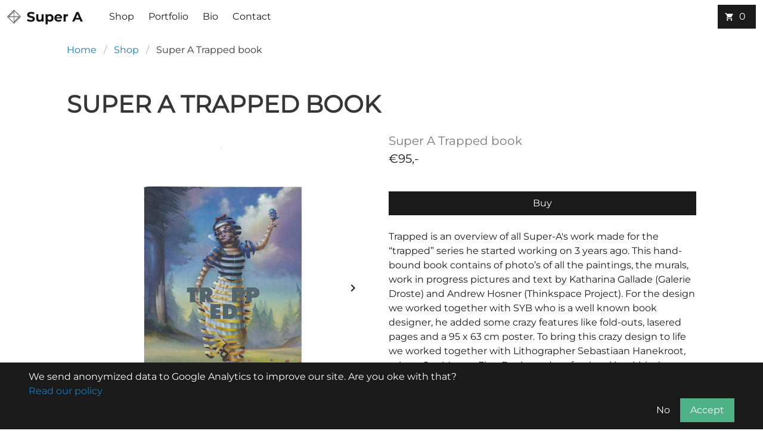

--- FILE ---
content_type: text/html; charset=UTF-8
request_url: https://super-a.nl/shop/product/super-a-trapped-book/
body_size: 3967
content:
<!DOCTYPE html>
<html data-html-server-rendered="true" lang="en" data-vue-tag="%7B%22lang%22:%7B%22ssr%22:%22en%22%7D%7D">
<head>
    <title>Super A - Super A</title><meta name="gridsome:hash" content="73f54d90f21fdaab5d0e5ee3aabed8bfb83d7504"><meta data-vue-tag="ssr" charset="utf-8"><meta data-vue-tag="ssr" name="generator" content="Gridsome v0.7.23"><meta data-vue-tag="ssr" data-key="viewport" name="viewport" content="width=device-width, initial-scale=1, viewport-fit=cover"><meta data-vue-tag="ssr" data-key="format-detection" name="format-detection" content="telephone=no"><meta data-vue-tag="ssr" data-key="title" name="title" content="Super A Trapped book"><meta data-vue-tag="ssr" data-key="description" name="description" content="Trapped is an overview of all Super-A&#x27;s work made for the “trapped” series he started working on 3 years ago."><meta data-vue-tag="ssr" data-key="og:title" name="og:title" content="Super A Trapped book"><meta data-vue-tag="ssr" data-key="og:description" name="og:description" content="Trapped is an overview of all Super-A&#x27;s work made for the “trapped” series he started working on 3 years ago."><meta data-vue-tag="ssr" data-key="og:image" name="og:image" content="https://storage.googleapis.com/pinelab-shops-assets/presets/6c/img_2938kopie_67f8da5a-7a74-4afa-af30-f242a9ad2cac_1024x10242x_preview.webp"><meta data-vue-tag="ssr" data-key="og:type" name="og:type" content="product"><meta data-vue-tag="ssr" data-key="og:url" name="og:url" content="/super-a-trapped-book"><meta data-vue-tag="ssr" name="description" content="Stefan Thelen&#x27;s anti-superhero identity - Super A is a Dutch artist who uses traditional painting technique and a knack for design to create compositions that manipulate familiar iconography into mind-bending and inquisitive pieces."><meta data-vue-tag="ssr" name="og:title" content="Super A"><meta data-vue-tag="ssr" name="og:description" content="Stefan Thelen&#x27;s anti-superhero identity - Super A is a Dutch artist who uses traditional painting technique and a knack for design to create compositions that manipulate familiar iconography into mind-bending and inquisitive pieces."><meta data-vue-tag="ssr" name="og:image" content="https://supera.netlify.app/img/hero.jpg"><link data-vue-tag="ssr" rel="preconnect" href="https://storage.googleapis.com" crossorigin="true"><link data-vue-tag="ssr" rel="preconnect" href="https://content.pinelab.studio" crossorigin="true"><link rel="preload" href="/assets/css/0.styles.2f849a96.css" as="style"><link rel="preload" href="/assets/js/app.f05198d6.js" as="script"><link rel="preload" href="/assets/js/page--src--templates--product-vue.021a1c8f.js" as="script"><link rel="prefetch" href="/assets/js/page--node-modules--gridsome--app--pages--404-vue.5202dbf4.js"><link rel="prefetch" href="/assets/js/page--src--templates--bio-vue.027f2af6.js"><link rel="prefetch" href="/assets/js/page--src--templates--cart-vue.0159d563.js"><link rel="prefetch" href="/assets/js/page--src--templates--checkout-vue.195844ce.js"><link rel="prefetch" href="/assets/js/page--src--templates--contact-vue.daceeccb.js"><link rel="prefetch" href="/assets/js/page--src--templates--index-vue.0854c27b.js"><link rel="prefetch" href="/assets/js/page--src--templates--order-vue.eac9fce1.js"><link rel="prefetch" href="/assets/js/page--src--templates--portfolio-vue.1aedc643.js"><link rel="prefetch" href="/assets/js/page--src--templates--projects-vue.dc882a54.js"><link rel="prefetch" href="/assets/js/page--src--templates--shop-vue.4c1793e0.js"><link rel="prefetch" href="/assets/js/page--src--templates--terms-vue.f1386263.js"><link rel="prefetch" href="/assets/js/page--src--templates--under-construction-vue.3c4895c6.js"><link rel="prefetch" href="/assets/js/vendors~page--src--templates--checkout-vue.333dadcf.js"><link rel="stylesheet" href="/assets/css/0.styles.2f849a96.css"><script data-vue-tag="ssr" type="application/ld+json">{"@context":"http://schema.org","@type":"Product","name":"Super A Trapped book","image":"https://storage.googleapis.com/pinelab-shops-assets/presets/6c/img_2938kopie_67f8da5a-7a74-4afa-af30-f242a9ad2cac_1024x10242x_preview.webp","description":"Trapped is an overview of all Super-A's work made for the “trapped” series he started working on 3 years ago.","offers":{"@type":"Offer","price":"95.00","priceCurrency":"EUR","priceValidUntil":"2026-11-25T11:52:48.997Z","availability":"https://schema.org/InStock"}}</script><noscript data-vue-tag="ssr"><style>.g-image--loading{display:none;}</style></noscript>
    <link href="/img/favicon.png" rel="icon">
    <link rel="preload" href="https://cdn.jsdelivr.net/npm/@mdi/font@5.8.55/css/materialdesignicons.min.css" as="style" onload="this.onload=null;this.rel='stylesheet'">
    <noscript><link rel="stylesheet" href="https://cdn.jsdelivr.net/npm/@mdi/font@5.8.55/css/materialdesignicons.min.css"></noscript>
</head>
<body >
<div data-server-rendered="true" id="app"><!----><div><br><nav role="navigation" aria-label="main navigation" class="navbar shop-bar is-fixed-top"><div class="navbar-brand"><div class="navbar-item is-hidden-desktop"><a href="/cart/" class="button is-primary"><span class="icon is-small"><i class="mdi mdi-cart"></i></span><span>
            0
          </span></a></div><a href="/" class="navbar-item"><img src="/img/logo_small.png" alt="Super A" class="shop-logo"></a><a role="button" aria-label="menu" tabindex="0" class="navbar-burger burger"><span aria-hidden="true"></span><span aria-hidden="true"></span><span aria-hidden="true"></span></a></div><div class="navbar-menu"><div class="navbar-start"><a href="/shop/" class="navbar-item active">
      Shop
    </a><a href="/portfolio/" class="navbar-item">
      Portfolio
    </a><a href="/bio/" class="navbar-item">
      Bio
    </a><a href="/contact/" class="navbar-item">
      Contact
    </a></div><div class="navbar-end"><div class="navbar-item is-hidden-touch"><div class="b-tooltip is-primary is-bottom is-medium"><div class="tooltip-content" style="display:none;">€0,-</div><div class="tooltip-trigger"><a href="/cart/" class="button is-primary"><span class="icon is-small"><i class="mdi mdi-cart"></i></span><span>
              0
            </span></a></div></div></div></div></div></nav></div><div class="container is-widescreen section" style="min-height: 90vh"><section id="breadcrumb"><nav aria-label="breadcrumbs" class="breadcrumb"><ul><li><a href="/" class="active">Home</a></li><li><a href="/shop/" class="active">Shop</a></li><li class="is-active"><a href="/super-a-trapped-book">Super A Trapped book</a></li></ul></nav></section><br><h1>Super A Trapped book</h1><div class="columns"><div class="column"><div><div class="carousel"><!----><div class="carousel-items"><div class="carousel-item" style="display:none;"><div><div><img src="https://storage.googleapis.com/pinelab-shops-assets/presets/6c/img_2938kopie_67f8da5a-7a74-4afa-af30-f242a9ad2cac_1024x10242x_preview.webp" alt="Super A Trapped book" class="is-clickable" style="width: 100%"></div><!----></div></div><div class="carousel-item" style="display:none;"><div><div><img src="https://storage.googleapis.com/pinelab-shops-assets/presets/0c/img_2945kopie_1024x10242x_preview.webp" alt="Super A Trapped book" class="is-clickable" style="width: 100%"></div><!----></div></div><div class="carousel-item" style="display:none;"><div><div><img src="https://storage.googleapis.com/pinelab-shops-assets/presets/3e/img_2939kopie_3ed8c86c-4e1e-4305-8f3b-bd0369c79ec4_1024x10242x_preview.webp" alt="Super A Trapped book" class="is-clickable" style="width: 100%"></div><!----></div></div><div class="carousel-item" style="display:none;"><div><div><img src="https://storage.googleapis.com/pinelab-shops-assets/presets/b4/img_2957kopie_1024x10242x_preview.webp" alt="Super A Trapped book" class="is-clickable" style="width: 100%"></div><!----></div></div><div class="carousel-item" style="display:none;"><div><div><img src="https://storage.googleapis.com/pinelab-shops-assets/presets/cb/img_2960kopie_1024x10242x_preview.webp" alt="Super A Trapped book" class="is-clickable" style="width: 100%"></div><!----></div></div><div class="carousel-item" style="display:none;"><div><div><img src="https://storage.googleapis.com/pinelab-shops-assets/presets/ed/img_2970_1024x10242x_preview.webp" alt="Super A Trapped book" class="is-clickable" style="width: 100%"></div><!----></div></div><div class="carousel-item" style="display:none;"><div><div><img src="https://storage.googleapis.com/pinelab-shops-assets/presets/77/img_2984kopie_1024x10242x_preview.webp" alt="Super A Trapped book" class="is-clickable" style="width: 100%"></div><!----></div></div><div class="carousel-arrow"><span class="icon has-icons-left" style="display:none;"><i class="mdi mdi-chevron-left mdi-24px"></i></span><span class="icon has-icons-right" style="display:none;"><i class="mdi mdi-chevron-right mdi-24px"></i></span></div></div><!----><!----><div class="carousel-indicator is-inside is-bottom"></div><!----></div><div class="columns mt-2 is-mobile is-multiline"><div class="column is-one-fifth"><div><div><img src="https://storage.googleapis.com/pinelab-shops-assets/presets/6c/img_2938kopie_67f8da5a-7a74-4afa-af30-f242a9ad2cac_1024x10242x_squareThumbnail.webp" alt="Super A Trapped book" class="is-clickable" style="width: 100%"></div><!----></div></div><div class="column is-one-fifth"><div><div><img src="https://storage.googleapis.com/pinelab-shops-assets/presets/0c/img_2945kopie_1024x10242x_squareThumbnail.webp" alt="Super A Trapped book" class="is-clickable" style="width: 100%"></div><!----></div></div><div class="column is-one-fifth"><div><div><img src="https://storage.googleapis.com/pinelab-shops-assets/presets/3e/img_2939kopie_3ed8c86c-4e1e-4305-8f3b-bd0369c79ec4_1024x10242x_squareThumbnail.webp" alt="Super A Trapped book" class="is-clickable" style="width: 100%"></div><!----></div></div><div class="column is-one-fifth"><div><div><img src="https://storage.googleapis.com/pinelab-shops-assets/presets/b4/img_2957kopie_1024x10242x_squareThumbnail.webp" alt="Super A Trapped book" class="is-clickable" style="width: 100%"></div><!----></div></div><div class="column is-one-fifth"><div><div><img src="https://storage.googleapis.com/pinelab-shops-assets/presets/cb/img_2960kopie_1024x10242x_squareThumbnail.webp" alt="Super A Trapped book" class="is-clickable" style="width: 100%"></div><!----></div></div><div class="column is-one-fifth"><div><div><img src="https://storage.googleapis.com/pinelab-shops-assets/presets/ed/img_2970_1024x10242x_squareThumbnail.webp" alt="Super A Trapped book" class="is-clickable" style="width: 100%"></div><!----></div></div><div class="column is-one-fifth"><div><div><img src="https://storage.googleapis.com/pinelab-shops-assets/presets/77/img_2984kopie_1024x10242x_squareThumbnail.webp" alt="Super A Trapped book" class="is-clickable" style="width: 100%"></div><!----></div></div></div></div></div><div class="column"><h5 class="has-text-grey is-size-5">Super A Trapped book</h5><h5 class="is-size-5 mb-4">€95,-</h5><!----><br><!----><button type="button" class="button is-primary is-fullwidth"><!----><span>Buy
      </span><!----></button><br><div><p>Trapped is an overview of all Super-A's work made for the “trapped” series he started working on 3 years ago. This hand-bound book contains of photo’s of all the paintings, the murals, work in progress pictures and text by Katharina Gallade (Galerie Droste) and Andrew Hosner (Thinkspace Project). For the design we worked together with SYB who is a well known book designer, he added some crazy features like fold-outs, lasered pages and a 95 x 63 cm poster. To bring this crazy design to life we worked together with Lithographer Sebastiaan Hanekroot, printer Jos Morree Fine Books and professional bookbinder Wytze Fopma<br><br>Hand-bound Hardcover book with 256 pages<br>With dimensions of 32 x 24 cm, 12,6 x 9,45 inch<br>Offset printed inner pages on 120 grams Munken Lynx Rough paper<br>Offset printed cover on 120 grams Wibalin paper, with embossed details<br>Edition of 1000</p><h6><em>International customers are responsible for import fees due upon delivery.&nbsp;ALL SALES FINAL!</em></h6></div></div></div></div><footer class="footer main-footer"><div class="content has-text-centered is-dark"><div class="container" style="max-width:30rem;"><p class="mb-2">Subscribe to my newsletter to stay up to date!</p><form action="https://super-a.us20.list-manage.com/subscribe/post?u=87f5a51aaf0b4db35b3d41e3b&id=ba19f476ac" method="post" id="mc-embedded-subscribe-form" name="mc-embedded-subscribe-form" target="_blank" novalidate="novalidate" class="validate"><div class="columns is-mobile"><div class="column"><div class="field"><!----><div class="control is-clearfix"><input type="email" autocomplete="on" placeholder="Email" name="EMAIL" id="mce-EMAIL" value="" class="input"><!----><!----><!----></div><!----></div><div aria-hidden="true" style="position: absolute; left: -5000px"><input type="text" name="b_87f5a51aaf0b4db35b3d41e3b_ba19f476ac" tabindex="-1" value></div></div><div class="column is-narrow"><button type="submit" id="mc-embedded-subscribe" name="subscribe" value="Subscribe" class="button is-primary" style="width:150px;border:1px solid #fff;"><!----><span>Subscribe</span><!----></button></div></div></form></div><br><a href="https://www.instagram.com/mr.super_a/" target="_blank"><span class="icon"><i class="mdi mdi-instagram mdi-24px"></i></span></a><br><br>
      Super A •
      <a href="mailto:info@super-a.nl" target="_blank">info@super-a.nl</a>
      •
      <a href="https://pinelab.studio/" target="_blank" class="has-text-grey">Made by Pinelab 🌲</a><br><br><a href="/terms-conditions-and-privacy-policy/" target="_blank" class="has-text-grey">
        Terms, conditions and privacy policy
      </a></div></footer></div>
<script>window.__INITIAL_STATE__={"data":null,"context":{"global":{"title":"Super A","description":"Stefan Thelen\u002F Super A 1981 Goes, The Netherlands. Super A is a Dutch artist who uses traditional painting technique and a knack for design to create compositions that manipulate familiar iconography into mind-bending and inquisitive pieces.","email_adressen":["info@super-a.nl","webshop@super-a.nl"],"instagram":"https:\u002F\u002Fwww.instagram.com\u002Fmr.super_a\u002F"},"product":{"id":"156","name":"Super A Trapped book","slug":"super-a-trapped-book","assets":[{"id":"614","preview":"https:\u002F\u002Fstorage.googleapis.com\u002Fpinelab-shops-assets\u002Fpreview\u002F60\u002Fimg_2938kopie_67f8da5a-7a74-4afa-af30-f242a9ad2cac_1024x10242x__preview.jpg","presets":{"thumbnail":"https:\u002F\u002Fstorage.googleapis.com\u002Fpinelab-shops-assets\u002Fpresets\u002F6c\u002Fimg_2938kopie_67f8da5a-7a74-4afa-af30-f242a9ad2cac_1024x10242x_thumbnail.webp","squareThumbnail":"https:\u002F\u002Fstorage.googleapis.com\u002Fpinelab-shops-assets\u002Fpresets\u002F6c\u002Fimg_2938kopie_67f8da5a-7a74-4afa-af30-f242a9ad2cac_1024x10242x_squareThumbnail.webp","tinyThumbnail":"https:\u002F\u002Fstorage.googleapis.com\u002Fpinelab-shops-assets\u002Fpresets\u002F6c\u002Fimg_2938kopie_67f8da5a-7a74-4afa-af30-f242a9ad2cac_1024x10242x_tinyThumbnail.webp","preview":"https:\u002F\u002Fstorage.googleapis.com\u002Fpinelab-shops-assets\u002Fpresets\u002F6c\u002Fimg_2938kopie_67f8da5a-7a74-4afa-af30-f242a9ad2cac_1024x10242x_preview.webp"}},{"id":"616","preview":"https:\u002F\u002Fstorage.googleapis.com\u002Fpinelab-shops-assets\u002Fpreview\u002Fe5\u002Fimg_2945kopie_1024x10242x__preview.jpg","presets":{"thumbnail":"https:\u002F\u002Fstorage.googleapis.com\u002Fpinelab-shops-assets\u002Fpresets\u002F0c\u002Fimg_2945kopie_1024x10242x_thumbnail.webp","squareThumbnail":"https:\u002F\u002Fstorage.googleapis.com\u002Fpinelab-shops-assets\u002Fpresets\u002F0c\u002Fimg_2945kopie_1024x10242x_squareThumbnail.webp","tinyThumbnail":"https:\u002F\u002Fstorage.googleapis.com\u002Fpinelab-shops-assets\u002Fpresets\u002F0c\u002Fimg_2945kopie_1024x10242x_tinyThumbnail.webp","preview":"https:\u002F\u002Fstorage.googleapis.com\u002Fpinelab-shops-assets\u002Fpresets\u002F0c\u002Fimg_2945kopie_1024x10242x_preview.webp"}},{"id":"615","preview":"https:\u002F\u002Fstorage.googleapis.com\u002Fpinelab-shops-assets\u002Fpreview\u002F78\u002Fimg_2939kopie_3ed8c86c-4e1e-4305-8f3b-bd0369c79ec4_1024x10242x__preview.jpg","presets":{"thumbnail":"https:\u002F\u002Fstorage.googleapis.com\u002Fpinelab-shops-assets\u002Fpresets\u002F3e\u002Fimg_2939kopie_3ed8c86c-4e1e-4305-8f3b-bd0369c79ec4_1024x10242x_thumbnail.webp","squareThumbnail":"https:\u002F\u002Fstorage.googleapis.com\u002Fpinelab-shops-assets\u002Fpresets\u002F3e\u002Fimg_2939kopie_3ed8c86c-4e1e-4305-8f3b-bd0369c79ec4_1024x10242x_squareThumbnail.webp","tinyThumbnail":"https:\u002F\u002Fstorage.googleapis.com\u002Fpinelab-shops-assets\u002Fpresets\u002F3e\u002Fimg_2939kopie_3ed8c86c-4e1e-4305-8f3b-bd0369c79ec4_1024x10242x_tinyThumbnail.webp","preview":"https:\u002F\u002Fstorage.googleapis.com\u002Fpinelab-shops-assets\u002Fpresets\u002F3e\u002Fimg_2939kopie_3ed8c86c-4e1e-4305-8f3b-bd0369c79ec4_1024x10242x_preview.webp"}},{"id":"617","preview":"https:\u002F\u002Fstorage.googleapis.com\u002Fpinelab-shops-assets\u002Fpreview\u002Fe6\u002Fimg_2957kopie_1024x10242x__preview.jpg","presets":{"thumbnail":"https:\u002F\u002Fstorage.googleapis.com\u002Fpinelab-shops-assets\u002Fpresets\u002Fb4\u002Fimg_2957kopie_1024x10242x_thumbnail.webp","squareThumbnail":"https:\u002F\u002Fstorage.googleapis.com\u002Fpinelab-shops-assets\u002Fpresets\u002Fb4\u002Fimg_2957kopie_1024x10242x_squareThumbnail.webp","tinyThumbnail":"https:\u002F\u002Fstorage.googleapis.com\u002Fpinelab-shops-assets\u002Fpresets\u002Fb4\u002Fimg_2957kopie_1024x10242x_tinyThumbnail.webp","preview":"https:\u002F\u002Fstorage.googleapis.com\u002Fpinelab-shops-assets\u002Fpresets\u002Fb4\u002Fimg_2957kopie_1024x10242x_preview.webp"}},{"id":"618","preview":"https:\u002F\u002Fstorage.googleapis.com\u002Fpinelab-shops-assets\u002Fpreview\u002F24\u002Fimg_2960kopie_1024x10242x__preview.jpg","presets":{"thumbnail":"https:\u002F\u002Fstorage.googleapis.com\u002Fpinelab-shops-assets\u002Fpresets\u002Fcb\u002Fimg_2960kopie_1024x10242x_thumbnail.webp","squareThumbnail":"https:\u002F\u002Fstorage.googleapis.com\u002Fpinelab-shops-assets\u002Fpresets\u002Fcb\u002Fimg_2960kopie_1024x10242x_squareThumbnail.webp","tinyThumbnail":"https:\u002F\u002Fstorage.googleapis.com\u002Fpinelab-shops-assets\u002Fpresets\u002Fcb\u002Fimg_2960kopie_1024x10242x_tinyThumbnail.webp","preview":"https:\u002F\u002Fstorage.googleapis.com\u002Fpinelab-shops-assets\u002Fpresets\u002Fcb\u002Fimg_2960kopie_1024x10242x_preview.webp"}},{"id":"619","preview":"https:\u002F\u002Fstorage.googleapis.com\u002Fpinelab-shops-assets\u002Fpreview\u002F3f\u002Fimg_2970_1024x10242x__preview.jpg","presets":{"thumbnail":"https:\u002F\u002Fstorage.googleapis.com\u002Fpinelab-shops-assets\u002Fpresets\u002Fed\u002Fimg_2970_1024x10242x_thumbnail.webp","squareThumbnail":"https:\u002F\u002Fstorage.googleapis.com\u002Fpinelab-shops-assets\u002Fpresets\u002Fed\u002Fimg_2970_1024x10242x_squareThumbnail.webp","tinyThumbnail":"https:\u002F\u002Fstorage.googleapis.com\u002Fpinelab-shops-assets\u002Fpresets\u002Fed\u002Fimg_2970_1024x10242x_tinyThumbnail.webp","preview":"https:\u002F\u002Fstorage.googleapis.com\u002Fpinelab-shops-assets\u002Fpresets\u002Fed\u002Fimg_2970_1024x10242x_preview.webp"}},{"id":"620","preview":"https:\u002F\u002Fstorage.googleapis.com\u002Fpinelab-shops-assets\u002Fpreview\u002F02\u002Fimg_2984kopie_1024x10242x__preview.jpg","presets":{"thumbnail":"https:\u002F\u002Fstorage.googleapis.com\u002Fpinelab-shops-assets\u002Fpresets\u002F77\u002Fimg_2984kopie_1024x10242x_thumbnail.webp","squareThumbnail":"https:\u002F\u002Fstorage.googleapis.com\u002Fpinelab-shops-assets\u002Fpresets\u002F77\u002Fimg_2984kopie_1024x10242x_squareThumbnail.webp","tinyThumbnail":"https:\u002F\u002Fstorage.googleapis.com\u002Fpinelab-shops-assets\u002Fpresets\u002F77\u002Fimg_2984kopie_1024x10242x_tinyThumbnail.webp","preview":"https:\u002F\u002Fstorage.googleapis.com\u002Fpinelab-shops-assets\u002Fpresets\u002F77\u002Fimg_2984kopie_1024x10242x_preview.webp"}}],"facetValues":[],"featuredAsset":{"id":"614","preview":"https:\u002F\u002Fstorage.googleapis.com\u002Fpinelab-shops-assets\u002Fpreview\u002F60\u002Fimg_2938kopie_67f8da5a-7a74-4afa-af30-f242a9ad2cac_1024x10242x__preview.jpg","presets":{"thumbnail":"https:\u002F\u002Fstorage.googleapis.com\u002Fpinelab-shops-assets\u002Fpresets\u002F6c\u002Fimg_2938kopie_67f8da5a-7a74-4afa-af30-f242a9ad2cac_1024x10242x_thumbnail.webp","squareThumbnail":"https:\u002F\u002Fstorage.googleapis.com\u002Fpinelab-shops-assets\u002Fpresets\u002F6c\u002Fimg_2938kopie_67f8da5a-7a74-4afa-af30-f242a9ad2cac_1024x10242x_squareThumbnail.webp","tinyThumbnail":"https:\u002F\u002Fstorage.googleapis.com\u002Fpinelab-shops-assets\u002Fpresets\u002F6c\u002Fimg_2938kopie_67f8da5a-7a74-4afa-af30-f242a9ad2cac_1024x10242x_tinyThumbnail.webp","preview":"https:\u002F\u002Fstorage.googleapis.com\u002Fpinelab-shops-assets\u002Fpresets\u002F6c\u002Fimg_2938kopie_67f8da5a-7a74-4afa-af30-f242a9ad2cac_1024x10242x_preview.webp"}},"description":"\u003Cp\u003ETrapped is an overview of all Super-A's work made for the “trapped” series he started working on 3 years ago. This hand-bound book contains of photo’s of all the paintings, the murals, work in progress pictures and text by Katharina Gallade (Galerie Droste) and Andrew Hosner (Thinkspace Project). For the design we worked together with SYB who is a well known book designer, he added some crazy features like fold-outs, lasered pages and a 95 x 63 cm poster. To bring this crazy design to life we worked together with Lithographer Sebastiaan Hanekroot, printer Jos Morree Fine Books and professional bookbinder Wytze Fopma\u003Cbr\u003E\u003Cbr\u003EHand-bound Hardcover book with 256 pages\u003Cbr\u003EWith dimensions of 32 x 24 cm, 12,6 x 9,45 inch\u003Cbr\u003EOffset printed inner pages on 120 grams Munken Lynx Rough paper\u003Cbr\u003EOffset printed cover on 120 grams Wibalin paper, with embossed details\u003Cbr\u003EEdition of 1000\u003C\u002Fp\u003E\u003Ch6\u003E\u003Cem\u003EInternational customers are responsible for import fees due upon delivery.&nbsp;ALL SALES FINAL!\u003C\u002Fem\u003E\u003C\u002Fh6\u003E","limitPurchasePerMultipleOf":null,"maxQuantityPerOrder":null,"variants":[{"id":"266","name":"Super A Trapped book","price":8716,"priceWithTax":9500,"productId":"156","stockLevel":"IN_STOCK","options":[],"assets":[],"featuredAsset":null}],"frequentlyBoughtWith":[],"customFields":{"metaTitle":null,"metaDescription":null,"wholesaleDescription":null,"keywords":null,"popularityScore":0,"originalPrice":null,"accesories":[]},"lowestPrice":9500,"lowestPriceExTax":8716,"highestPrice":9500,"highestPriceExTax":8716,"soldOut":false},"breadcrumb":{"Home":"\u002F","Shop":"\u002Fshop\u002F","Super A Trapped book":"super-a-trapped-book"}}};(function(){var s;(s=document.currentScript||document.scripts[document.scripts.length-1]).parentNode.removeChild(s);}());</script><script src="/assets/js/app.f05198d6.js" defer></script><script src="/assets/js/page--src--templates--product-vue.021a1c8f.js" defer></script>
</body>
</html>

--- FILE ---
content_type: application/javascript; charset=UTF-8
request_url: https://super-a.nl/assets/js/page--src--templates--product-vue.021a1c8f.js
body_size: 1333
content:
(window.webpackJsonp=window.webpackJsonp||[]).push([[10],{PE4R:function(t,e,s){"use strict";s.r(e);var i={props:{product:{required:!0},variant:{required:!1}},data:()=>({assets:[],assetPreviews:[],featuredAsset:void 0}),watch:{product(){this.init()},variant(){this.init()}},created(){this.init()},methods:{init(){var t,e,s,i,a;this.featuredAsset=(null===(t=this.variant)||void 0===t?void 0:t.featuredAsset)||(null===(e=this.product)||void 0===e?void 0:e.featuredAsset);const r=(null===(s=this.variant)||void 0===s||null===(s=s.assets)||void 0===s?void 0:s.length)>0?null===(i=this.variant)||void 0===i?void 0:i.assets:(null===(a=this.product)||void 0===a?void 0:a.assets)||[];this.assets=this.sortByFeaturedAssetFirst(r),this.assetPreviews=this.assets.map(t=>null==t?void 0:t.presets.preview)},getPreview:t=>null==t?void 0:t.presets.preview,getThumbnail(t){var e;return null==t||null===(e=t.presets)||void 0===e?void 0:e.squareThumbnail},sortByFeaturedAssetFirst(t){return t.sort((t,e)=>t.id===this.featuredAsset.id?-1:e.id===this.featuredAsset.id?1:0)}}},a=s("KHd+"),r=Object(a.a)(i,(function(){var t=this,e=t._self._c;return e("div",[t.assets.length>1?e("b-carousel",{attrs:{arrow:!0,repeat:!1,"arrow-hover":!1,"icon-pack":"mdi",autoplay:!1}},t._l(t.assets,(function(s,i){return e("b-carousel-item",{key:i},[e("PopupImage",{attrs:{small:t.getPreview(s),alt:t.product.name,large:t.getPreview(s),assets:t.assetPreviews}})],1)})),1):e("PopupImage",{attrs:{small:t.getPreview(t.featuredAsset),alt:t.product.name,large:t.getPreview(t.featuredAsset)}}),t.assets.length>1?e("div",{staticClass:"columns mt-2 is-mobile is-multiline"},t._l(t.assets,(function(s){return e("div",{staticClass:"column is-one-fifth"},[e("PopupImage",{attrs:{small:t.getThumbnail(s),alt:t.product.name,large:t.getPreview(s),assets:t.assetPreviews}})],1)})),0):t._e()],1)}),[],!1,null,null,null).exports,n=s("m1cH"),o={props:{product:{required:!0},variant:{required:!0}},data:()=>({selectedVariant:void 0,selectedOptions:{},availableOptions:{}}),watch:{product(t,e){this.init()}},created(){this.init()},methods:{init(){this.selectedVariant=this.variant,this.selectedOptions=Object(n.getOptionsFromVariant)(this.selectedVariant),this.availableOptions=Object(n.getAvailableOptions)(this.product.variants)},select(t,e){this.selectedOptions[t]=e;const s=Object(n.findVariant)(this.selectedOptions,this.product.variants);s?this.$emit("select",s):this.$emit("select",{...this.variant,stockLevel:"OUT_OF_STOCK"})}}},l=Object(a.a)(o,(function(){var t=this,e=t._self._c;return Object.values(t.availableOptions).length>0?e("div",t._l(t.availableOptions,(function(s,i){return e("div",[e("h3",{staticClass:"has-text-weight-bold mb-2"},[t._v(t._s(s.name))]),t._l(s.options,(function(a,r){return e("b-button",{key:r,staticClass:"mr-2 mb-2",class:{"is-primary":t.selectedOptions[i]===r},attrs:{"aria-label":`${s.name} ${a}`},on:{click:function(e){return t.select(i,r)}}},[t._v("\n      "+t._s(a)+"\n    ")])}))],2)})),0):t._e()}),[],!1,null,null,null).exports,u=s("dK1W"),d={components:{ProductImages:r,VariantSelector:l},computed:{limit(){var t;return null===(t=this.$context)||void 0===t?void 0:t.product.maxQuantityPerOrder},variant(){var t,e;return this.selectedVariant||(null===(t=this.$context)||void 0===t?void 0:t.product.variants.find(t=>!Object(u.isOutOfStock)(t)))||(null===(e=this.$context)||void 0===e?void 0:e.product.variants[0])},isSoldOut(){return Object(u.isOutOfStock)(this.variant)}},data:()=>({selectedVariant:void 0,isLoading:!1}),metaInfo(){return Object(u.getMetaInfo)(this.$context.product)},async mounted(){await Object(u.hydrate)(this.$context.product,this.$vendure)},methods:{async buy(){this.isLoading=!0,await Object(u.buy)(this.variant,{vendure:this.$vendure,emitter:this.$emitter}),this.isLoading=!1}}},c=Object(a.a)(d,(function(){var t=this,e=t._self._c;return e("Layout",{scopedSlots:t._u([{key:"content",fn:function(){return[e("br"),e("h1",[t._v(t._s(t.$context.product.name))]),e("div",{staticClass:"columns"},[e("div",{staticClass:"column"},[e("ProductImages",{attrs:{product:t.$context.product,variant:t.variant}})],1),e("div",{staticClass:"column"},[e("h5",{staticClass:"has-text-grey is-size-5"},[t._v(t._s(t.variant.name))]),e("h5",{staticClass:"is-size-5 mb-4"},[t._v(t._s(t._f("euro")(t.variant.priceWithTax)))]),e("VariantSelector",{attrs:{product:t.$context.product,variant:t.variant},on:{select:function(e){t.selectedVariant=e}}}),e("br"),t.limit?e("p",{staticClass:"has-text-danger mb-4"},[t._v("\n        Limited item! You can only buy "+t._s(t.limit)+"\n      ")]):t._e(),e("b-button",{staticClass:"is-primary is-fullwidth",attrs:{loading:t.isLoading,disabled:t.isSoldOut},on:{click:function(e){return t.buy()}}},[t._v(t._s(t.isSoldOut?"Sold out":"Buy")+"\n      ")]),e("br"),e("div",{directives:[{name:"g-image",rawName:"v-g-image"}],domProps:{innerHTML:t._s(t.$context.product.description)}})],1)])]},proxy:!0}])})}),[],!1,null,null,null);e.default=c.exports}}]);

--- FILE ---
content_type: application/javascript; charset=UTF-8
request_url: https://super-a.nl/assets/js/app.f05198d6.js
body_size: 158519
content:
(window.webpackJsonp=window.webpackJsonp||[]).push([[0],[]]);!function(e){function t(t){for(var i,a,s=t[0],c=t[1],u=t[2],d=0,h=[];d<s.length;d++)a=s[d],Object.prototype.hasOwnProperty.call(r,a)&&r[a]&&h.push(r[a][0]),r[a]=0;for(i in c)Object.prototype.hasOwnProperty.call(c,i)&&(e[i]=c[i]);for(l&&l(t);h.length;)h.shift()();return o.push.apply(o,u||[]),n()}function n(){for(var e,t=0;t<o.length;t++){for(var n=o[t],i=!0,s=1;s<n.length;s++){var c=n[s];0!==r[c]&&(i=!1)}i&&(o.splice(t--,1),e=a(a.s=n[0]))}return e}var i={},r={1:0},o=[];function a(t){if(i[t])return i[t].exports;var n=i[t]={i:t,l:!1,exports:{}};return e[t].call(n.exports,n,n.exports,a),n.l=!0,n.exports}a.e=function(e){var t=[],n=r[e];if(0!==n)if(n)t.push(n[2]);else{var i=new Promise((function(t,i){n=r[e]=[t,i]}));t.push(n[2]=i);var o,s=document.createElement("script");s.charset="utf-8",s.timeout=120,a.nc&&s.setAttribute("nonce",a.nc),s.src=function(e){return a.p+"assets/js/"+({2:"page--node-modules--gridsome--app--pages--404-vue",3:"page--src--templates--bio-vue",4:"page--src--templates--cart-vue",5:"page--src--templates--checkout-vue",6:"page--src--templates--contact-vue",7:"page--src--templates--index-vue",8:"page--src--templates--order-vue",9:"page--src--templates--portfolio-vue",10:"page--src--templates--product-vue",11:"page--src--templates--projects-vue",12:"page--src--templates--shop-vue",13:"page--src--templates--terms-vue",14:"page--src--templates--under-construction-vue",15:"vendors~page--src--templates--checkout-vue"}[e]||e)+"."+{2:"5202dbf4",3:"027f2af6",4:"0159d563",5:"195844ce",6:"daceeccb",7:"0854c27b",8:"eac9fce1",9:"1aedc643",10:"021a1c8f",11:"dc882a54",12:"4c1793e0",13:"f1386263",14:"3c4895c6",15:"333dadcf"}[e]+".js"}(e);var c=new Error;o=function(t){s.onerror=s.onload=null,clearTimeout(u);var n=r[e];if(0!==n){if(n){var i=t&&("load"===t.type?"missing":t.type),o=t&&t.target&&t.target.src;c.message="Loading chunk "+e+" failed.\n("+i+": "+o+")",c.name="ChunkLoadError",c.type=i,c.request=o,n[1](c)}r[e]=void 0}};var u=setTimeout((function(){o({type:"timeout",target:s})}),12e4);s.onerror=s.onload=o,document.head.appendChild(s)}return Promise.all(t)},a.m=e,a.c=i,a.d=function(e,t,n){a.o(e,t)||Object.defineProperty(e,t,{enumerable:!0,get:n})},a.r=function(e){"undefined"!=typeof Symbol&&Symbol.toStringTag&&Object.defineProperty(e,Symbol.toStringTag,{value:"Module"}),Object.defineProperty(e,"__esModule",{value:!0})},a.t=function(e,t){if(1&t&&(e=a(e)),8&t)return e;if(4&t&&"object"==typeof e&&e&&e.__esModule)return e;var n=Object.create(null);if(a.r(n),Object.defineProperty(n,"default",{enumerable:!0,value:e}),2&t&&"string"!=typeof e)for(var i in e)a.d(n,i,function(t){return e[t]}.bind(null,i));return n},a.n=function(e){var t=e&&e.__esModule?function(){return e.default}:function(){return e};return a.d(t,"a",t),t},a.o=function(e,t){return Object.prototype.hasOwnProperty.call(e,t)},a.p="/",a.oe=function(e){throw console.error(e),e};var s=window.webpackJsonp=window.webpackJsonp||[],c=s.push.bind(s);s.push=t,s=s.slice();for(var u=0;u<s.length;u++)t(s[u]);var l=c;o.push([0,0]),n()}({"+2Jc":function(e,t,n){"use strict";(function(e){n.d(t,"a",(function(){return r}));n("2eJa");const i="document"in e&&(()=>{const e=document.createElement("link");return e.relList&&e.relList.supports&&e.relList.supports("prefetch")})();function r(e){return new Promise((t,n)=>{if(i){const i=document.createElement("link"),r=()=>document.head.removeChild(i);i.onerror=e=>{r(),n(e)},i.onload=()=>{r(),t()},i.setAttribute("rel","prefetch"),i.setAttribute("href",e),document.head.appendChild(i)}else{const i=new XMLHttpRequest;i.open("GET",e,!0),i.withCredentials=!0,i.onload=()=>{200===i.status?t():n(new Error(i.statusText))},i.send(null)}})}}).call(this,n("yLpj"))},"/GqU":function(e,t,n){"use strict";var i=n("RK3t"),r=n("HYAF");e.exports=function(e){return i(r(e))}},"/b8u":function(e,t,n){"use strict";var i=n("BPiQ");e.exports=i&&!Symbol.sham&&"symbol"==typeof Symbol.iterator},0:function(e,t,n){e.exports=n("Nvoc")},"0BK2":function(e,t,n){"use strict";e.exports={}},"0Dky":function(e,t,n){"use strict";e.exports=function(e){try{return!!e()}catch(e){return!0}}},"0GbY":function(e,t,n){"use strict";var i=n("2oRo"),r=n("Fib7"),o=function(e){return r(e)?e:void 0};e.exports=function(e,t){return arguments.length<2?o(i[e]):i[e]&&i[e][t]}},"0SR9":function(e,t,n){"use strict";n("TWjO")},"0eef":function(e,t,n){"use strict";var i={}.propertyIsEnumerable,r=Object.getOwnPropertyDescriptor,o=r&&!i.call({1:2},1);t.f=o?function(e){var t=r(this,e);return!!t&&t.enumerable}:i},"0psi":function(e,t,n){"use strict";n.r(t),t.default=function(e){return{all:e=e||new Map,on:function(t,n){var i=e.get(t);i?i.push(n):e.set(t,[n])},off:function(t,n){var i=e.get(t);i&&(n?i.splice(i.indexOf(n)>>>0,1):e.set(t,[]))},emit:function(t,n){var i=e.get(t);i&&i.slice().map((function(e){e(n)})),(i=e.get("*"))&&i.slice().map((function(e){e(t,n)}))}}}},"0rvr":function(e,t,n){"use strict";var i=n("coJu"),r=n("glrk"),o=n("O741");e.exports=Object.setPrototypeOf||("__proto__"in{}?function(){var e,t=!1,n={};try{(e=i(Object.prototype,"__proto__","set"))(n,[]),t=n instanceof Array}catch(e){}return function(n,i){return r(n),o(i),t?e(n,i):n.__proto__=i,n}}():void 0)},"11Cb":function(e,t,n){"use strict";var i=this&&this.__awaiter||function(e,t,n,i){return new(n||(n=Promise))((function(r,o){function a(e){try{c(i.next(e))}catch(e){o(e)}}function s(e){try{c(i.throw(e))}catch(e){o(e)}}function c(e){var t;e.done?r(e.value):(t=e.value,t instanceof n?t:new n((function(e){e(t)}))).then(a,s)}c((i=i.apply(e,t||[])).next())}))},r=this&&this.__generator||function(e,t){var n,i,r,o,a={label:0,sent:function(){if(1&r[0])throw r[1];return r[1]},trys:[],ops:[]};return o={next:s(0),throw:s(1),return:s(2)},"function"==typeof Symbol&&(o[Symbol.iterator]=function(){return this}),o;function s(o){return function(s){return function(o){if(n)throw new TypeError("Generator is already executing.");for(;a;)try{if(n=1,i&&(r=2&o[0]?i.return:o[0]?i.throw||((r=i.return)&&r.call(i),0):i.next)&&!(r=r.call(i,o[1])).done)return r;switch(i=0,r&&(o=[2&o[0],r.value]),o[0]){case 0:case 1:r=o;break;case 4:return a.label++,{value:o[1],done:!1};case 5:a.label++,i=o[1],o=[0];continue;case 7:o=a.ops.pop(),a.trys.pop();continue;default:if(!(r=a.trys,(r=r.length>0&&r[r.length-1])||6!==o[0]&&2!==o[0])){a=0;continue}if(3===o[0]&&(!r||o[1]>r[0]&&o[1]<r[3])){a.label=o[1];break}if(6===o[0]&&a.label<r[1]){a.label=r[1],r=o;break}if(r&&a.label<r[2]){a.label=r[2],a.ops.push(o);break}r[2]&&a.ops.pop(),a.trys.pop();continue}o=t.call(e,a)}catch(e){o=[6,e],i=0}finally{n=r=0}if(5&o[0])throw o[1];return{value:o[0]?o[1]:void 0,done:!0}}([o,s])}}};Object.defineProperty(t,"__esModule",{value:!0}),t.getNonEmptyAddress=t.getOrderByCode=void 0,t.getOrderByCode=function(e,t){return i(this,void 0,void 0,(function(){var n,i;return r(this,(function(r){switch(r.label){case 0:i=0,r.label=1;case 1:if("PaymentSettled"===(null==n?void 0:n.state)||"PaymentAuthorized"===(null==n?void 0:n.state))return[3,4];if(i>30)throw Error("Order not settled after polling 30 times");return[4,e.getOrderByCode(t).catch((function(e){return console.error("Unable to get order by code: ".concat(e))}))];case 2:return n=r.sent(),console.log(null==n?void 0:n.state),[4,new Promise((function(e){return setTimeout(e,1e3)}))];case 3:return r.sent(),i++,console.log("Polling for payment status ".concat(i)),[3,1];case 4:return[2,n]}}))}))},t.getNonEmptyAddress=function(){for(var e=[],t=0;t<arguments.length;t++)e[t]=arguments[t];return null==e?void 0:e.find((function(e){return(null==e?void 0:e.streetLine1)||(null==e?void 0:e.streetLine2)||(null==e?void 0:e.city)||(null==e?void 0:e.postalCode)}))}},"1Y/n":function(e,t,n){"use strict";var i=n("We1y"),r=n("ewvW"),o=n("RK3t"),a=n("B/qT"),s=TypeError,c=function(e){return function(t,n,c,u){var l=r(t),d=o(l),h=a(l);i(n);var p=e?h-1:0,f=e?-1:1;if(c<2)for(;;){if(p in d){u=d[p],p+=f;break}if(p+=f,e?p<0:h<=p)throw new s("Reduce of empty array with no initial value")}for(;e?p>=0:h>p;p+=f)p in d&&(u=n(u,d[p],p,l));return u}};e.exports={left:c(!1),right:c(!0)}},"27Ei":function(e,t,n){"use strict";e.exports=function(e){var t=e.uri,n=e.name,i=e.type;this.uri=t,this.name=n,this.type=i}},"2SQC":function(e,t,n){},"2bX/":function(e,t,n){"use strict";var i=n("0GbY"),r=n("Fib7"),o=n("OpvP"),a=n("/b8u"),s=Object;e.exports=a?function(e){return"symbol"==typeof e}:function(e){var t=i("Symbol");return r(t)&&o(t.prototype,s(e))}},"2eJa":function(e,t,n){"use strict";var i=n("I+eb"),r=n("2oRo"),o=n("K6Rb"),a=n("5cuX"),s=r.WebAssembly,c=7!==new Error("e",{cause:7}).cause,u=function(e,t){var n={};n[e]=a(e,t,c),i({global:!0,constructor:!0,arity:1,forced:c},n)},l=function(e,t){if(s&&s[e]){var n={};n[e]=a("WebAssembly."+e,t,c),i({target:"WebAssembly",stat:!0,constructor:!0,arity:1,forced:c},n)}};u("Error",(function(e){return function(t){return o(e,this,arguments)}})),u("EvalError",(function(e){return function(t){return o(e,this,arguments)}})),u("RangeError",(function(e){return function(t){return o(e,this,arguments)}})),u("ReferenceError",(function(e){return function(t){return o(e,this,arguments)}})),u("SyntaxError",(function(e){return function(t){return o(e,this,arguments)}})),u("TypeError",(function(e){return function(t){return o(e,this,arguments)}})),u("URIError",(function(e){return function(t){return o(e,this,arguments)}})),l("CompileError",(function(e){return function(t){return o(e,this,arguments)}})),l("LinkError",(function(e){return function(t){return o(e,this,arguments)}})),l("RuntimeError",(function(e){return function(t){return o(e,this,arguments)}}))},"2oRo":function(e,t,n){"use strict";(function(t){var n=function(e){return e&&e.Math===Math&&e};e.exports=n("object"==typeof globalThis&&globalThis)||n("object"==typeof window&&window)||n("object"==typeof self&&self)||n("object"==typeof t&&t)||n("object"==typeof this&&this)||function(){return this}()||Function("return this")()}).call(this,n("yLpj"))},"3Eq5":function(e,t,n){"use strict";var i=n("We1y"),r=n("cjT7");e.exports=function(e,t){var n=e[t];return r(n)?void 0:i(n)}},"45G5":function(e,t,n){"use strict";var i=n("V37c");e.exports=function(e,t){return void 0===e?arguments.length<2?"":t:i(e)}},"4zBA":function(e,t,n){"use strict";var i=n("QNWe"),r=Function.prototype,o=r.call,a=i&&r.bind.bind(o,o);e.exports=i?a:function(e){return function(){return o.apply(e,arguments)}}},"5KoV":function(e,t,n){"use strict";n.d(t,"c",(function(){return s})),n.d(t,"b",(function(){return c})),n.d(t,"a",(function(){return u}));var i=n("Kw5r"),r=n("fVfk");const o=i.a.observable({}),a=e=>Object(r.e)(e)||"/";function s(e,t){return i.a.set(o,a(e),t)}function c(e){return o[a(e)]}function u(e,t){const n=t.matched[0],i=n?n.components.default:{};e.stringified&&i.__file&&console.error(`An error occurred while executing query for ${i.__file}\n\nError: `+e.stringified)}},"5cuX":function(e,t,n){"use strict";var i=n("0GbY"),r=n("Gi26"),o=n("kRJp"),a=n("OpvP"),s=n("0rvr"),c=n("6JNq"),u=n("rrC/"),l=n("cVYH"),d=n("45G5"),h=n("qzZ4"),p=n("bxnq"),f=n("g6v/"),v=n("xDBR");e.exports=function(e,t,n,m){var g=m?2:1,y=e.split("."),b=y[y.length-1],w=i.apply(null,y);if(w){var k=w.prototype;if(!v&&r(k,"cause")&&delete k.cause,!n)return w;var S=i("Error"),_=t((function(e,t){var n=d(m?t:e,void 0),i=m?new w(e):new w;return void 0!==n&&o(i,"message",n),p(i,_,i.stack,2),this&&a(k,this)&&l(i,this,_),arguments.length>g&&h(i,arguments[g]),i}));if(_.prototype=k,"Error"!==b?s?s(_,S):c(_,S,{name:!0}):f&&"stackTraceLimit"in w&&(u(_,w,"stackTraceLimit"),u(_,w,"prepareStackTrace")),c(_,w),!v)try{k.name!==b&&o(k,"name",b),k.constructor=_}catch(e){}return _}}},"5rZa":function(e,t,n){"use strict";var i,r=this&&this.__extends||(i=function(e,t){return(i=Object.setPrototypeOf||{__proto__:[]}instanceof Array&&function(e,t){e.__proto__=t}||function(e,t){for(var n in t)Object.prototype.hasOwnProperty.call(t,n)&&(e[n]=t[n])})(e,t)},function(e,t){if("function"!=typeof t&&null!==t)throw new TypeError("Class extends value "+String(t)+" is not a constructor or null");function n(){this.constructor=e}i(e,t),e.prototype=null===t?Object.create(t):(n.prototype=t.prototype,new n)});Object.defineProperty(t,"__esModule",{value:!0}),t.VendureError=t.Store=void 0;var o=function(){};t.Store=o;var a=function(e){function t(t,n,i){var r=e.call(this,t)||this;return r.message=t,r.orderCode=n,r.errorCode=i,r}return r(t,e),t}(Error);t.VendureError=a},"5wpL":function(e,t,n){"use strict";function i(e){return(i="function"==typeof Symbol&&"symbol"==typeof Symbol.iterator?function(e){return typeof e}:function(e){return e&&"function"==typeof Symbol&&e.constructor===Symbol&&e!==Symbol.prototype?"symbol":typeof e})(e)}Object.defineProperty(t,"__esModule",{value:!0}),t.default=function(e){return"object"==i(e)&&null!==e}},"6CEn":function(e,t,n){"use strict";Object.defineProperty(t,"__esModule",{value:!0}),t.SYMBOL_TO_STRING_TAG=t.SYMBOL_ASYNC_ITERATOR=t.SYMBOL_ITERATOR=void 0;var i="function"==typeof Symbol?Symbol.iterator:"@@iterator";t.SYMBOL_ITERATOR=i;var r="function"==typeof Symbol?Symbol.asyncIterator:"@@asyncIterator";t.SYMBOL_ASYNC_ITERATOR=r;var o="function"==typeof Symbol?Symbol.toStringTag:"@@toStringTag";t.SYMBOL_TO_STRING_TAG=o},"6FLb":function(e,t,n){"use strict";var i=this&&this.__assign||function(){return(i=Object.assign||function(e){for(var t,n=1,i=arguments.length;n<i;n++)for(var r in t=arguments[n])Object.prototype.hasOwnProperty.call(t,r)&&(e[r]=t[r]);return e}).apply(this,arguments)},r=this&&this.__createBinding||(Object.create?function(e,t,n,i){void 0===i&&(i=n),Object.defineProperty(e,i,{enumerable:!0,get:function(){return t[n]}})}:function(e,t,n,i){void 0===i&&(i=n),e[i]=t[n]}),o=this&&this.__setModuleDefault||(Object.create?function(e,t){Object.defineProperty(e,"default",{enumerable:!0,value:t})}:function(e,t){e.default=t}),a=this&&this.__importStar||function(e){if(e&&e.__esModule)return e;var t={};if(null!=e)for(var n in e)"default"!==n&&Object.prototype.hasOwnProperty.call(e,n)&&r(t,e,n);return o(t,e),t},s=this&&this.__awaiter||function(e,t,n,i){return new(n||(n=Promise))((function(r,o){function a(e){try{c(i.next(e))}catch(e){o(e)}}function s(e){try{c(i.throw(e))}catch(e){o(e)}}function c(e){var t;e.done?r(e.value):(t=e.value,t instanceof n?t:new n((function(e){e(t)}))).then(a,s)}c((i=i.apply(e,t||[])).next())}))},c=this&&this.__generator||function(e,t){var n,i,r,o,a={label:0,sent:function(){if(1&r[0])throw r[1];return r[1]},trys:[],ops:[]};return o={next:s(0),throw:s(1),return:s(2)},"function"==typeof Symbol&&(o[Symbol.iterator]=function(){return this}),o;function s(o){return function(s){return function(o){if(n)throw new TypeError("Generator is already executing.");for(;a;)try{if(n=1,i&&(r=2&o[0]?i.return:o[0]?i.throw||((r=i.return)&&r.call(i),0):i.next)&&!(r=r.call(i,o[1])).done)return r;switch(i=0,r&&(o=[2&o[0],r.value]),o[0]){case 0:case 1:r=o;break;case 4:return a.label++,{value:o[1],done:!1};case 5:a.label++,i=o[1],o=[0];continue;case 7:o=a.ops.pop(),a.trys.pop();continue;default:if(!(r=a.trys,(r=r.length>0&&r[r.length-1])||6!==o[0]&&2!==o[0])){a=0;continue}if(3===o[0]&&(!r||o[1]>r[0]&&o[1]<r[3])){a.label=o[1];break}if(6===o[0]&&a.label<r[1]){a.label=r[1],r=o;break}if(r&&a.label<r[2]){a.label=r[2],a.ops.push(o);break}r[2]&&a.ops.pop(),a.trys.pop();continue}o=t.call(e,a)}catch(e){o=[6,e],i=0}finally{n=r=0}if(5&o[0])throw o[1];return{value:o[0]?o[1]:void 0,done:!0}}([o,s])}}},u=this&&this.__rest||function(e,t){var n={};for(var i in e)Object.prototype.hasOwnProperty.call(e,i)&&t.indexOf(i)<0&&(n[i]=e[i]);if(null!=e&&"function"==typeof Object.getOwnPropertySymbols){var r=0;for(i=Object.getOwnPropertySymbols(e);r<i.length;r++)t.indexOf(i[r])<0&&Object.prototype.propertyIsEnumerable.call(e,i[r])&&(n[i[r]]=e[i[r]])}return n},l=this&&this.__importDefault||function(e){return e&&e.__esModule?e:{default:e}};Object.defineProperty(t,"__esModule",{value:!0}),t.GraphQLWebSocketClient=t.gql=t.resolveRequestDocument=t.batchRequests=t.request=t.rawRequest=t.GraphQLClient=t.ClientError=void 0;var d=a(n("XWHH")),h=d,p=n("DEM2"),f=n("gCJq"),v=l(n("fhSp")),m=n("u1eC"),g=n("avvY"),y=n("E7DV");Object.defineProperty(t,"ClientError",{enumerable:!0,get:function(){return y.ClientError}});var b=function(e){var t={};return e&&("undefined"!=typeof Headers&&e instanceof Headers||e instanceof h.Headers?t=function(e){var t={};return e.forEach((function(e,n){t[n]=e})),t}(e):Array.isArray(e)?e.forEach((function(e){var n=e[0],i=e[1];t[n]=i})):t=e),t},w=function(e){return e.replace(/([\s,]|#[^\n\r]+)+/g," ").trim()},k=function(e){var t=e.url,n=e.query,r=e.variables,o=e.operationName,a=e.headers,u=e.fetch,l=e.fetchOptions;return s(void 0,void 0,void 0,(function(){var e;return c(this,(function(s){switch(s.label){case 0:return e=v.default(n,r,o,l.jsonSerializer),[4,u(t,i({method:"POST",headers:i(i({},"string"==typeof e?{"Content-Type":"application/json"}:{}),a),body:e},l))];case 1:return[2,s.sent()]}}))}))},S=function(e){var t=e.url,n=e.query,r=e.variables,o=e.operationName,a=e.headers,u=e.fetch,l=e.fetchOptions;return s(void 0,void 0,void 0,(function(){var e;return c(this,(function(s){switch(s.label){case 0:return e=function(e){var t=e.query,n=e.variables,i=e.operationName,r=e.jsonSerializer;if(!Array.isArray(t)){var o=["query="+encodeURIComponent(w(t))];return n&&o.push("variables="+encodeURIComponent(r.stringify(n))),i&&o.push("operationName="+encodeURIComponent(i)),o.join("&")}if(void 0!==n&&!Array.isArray(n))throw new Error("Cannot create query with given variable type, array expected");var a=t.reduce((function(e,t,i){return e.push({query:w(t),variables:n?r.stringify(n[i]):void 0}),e}),[]);return"query="+encodeURIComponent(r.stringify(a))}({query:n,variables:r,operationName:o,jsonSerializer:l.jsonSerializer}),[4,u(t+"?"+e,i({method:"GET",headers:a},l))];case 1:return[2,s.sent()]}}))}))},_=function(){function e(e,t){this.url=e,this.options=t||{}}return e.prototype.rawRequest=function(e,t,n){return s(this,void 0,void 0,(function(){var r,o,a,s,l,h,p,f,v,m;return c(this,(function(c){return r=g.parseRawRequestArgs(e,t,n),o=this.options,a=o.headers,s=o.fetch,l=void 0===s?d.default:s,h=o.method,p=void 0===h?"POST":h,f=u(o,["headers","fetch","method"]),v=this.url,void 0!==r.signal&&(f.signal=r.signal),m=E(r.query).operationName,[2,C({url:v,query:r.query,variables:r.variables,headers:i(i({},b(x(a))),b(r.requestHeaders)),operationName:m,fetch:l,method:p,fetchOptions:f})]}))}))},e.prototype.request=function(e,t,n){return s(this,void 0,void 0,(function(){var r,o,a,s,l,h,p,f,v,m,y,w;return c(this,(function(c){switch(c.label){case 0:return r=g.parseRequestArgs(e,t,n),o=this.options,a=o.headers,s=o.fetch,l=void 0===s?d.default:s,h=o.method,p=void 0===h?"POST":h,f=u(o,["headers","fetch","method"]),v=this.url,void 0!==r.signal&&(f.signal=r.signal),m=E(r.document),y=m.query,w=m.operationName,[4,C({url:v,query:y,variables:r.variables,headers:i(i({},b(x(a))),b(r.requestHeaders)),operationName:w,fetch:l,method:p,fetchOptions:f})];case 1:return[2,c.sent().data]}}))}))},e.prototype.batchRequests=function(e,t){return s(this,void 0,void 0,(function(){var n,r,o,a,s,l,h,p,f,v,m;return c(this,(function(c){switch(c.label){case 0:return n=g.parseBatchRequestArgs(e,t),r=this.options,o=r.headers,a=r.fetch,s=void 0===a?d.default:a,l=r.method,h=void 0===l?"POST":l,p=u(r,["headers","fetch","method"]),f=this.url,void 0!==n.signal&&(p.signal=n.signal),v=n.documents.map((function(e){return E(e.document).query})),m=n.documents.map((function(e){return e.variables})),[4,C({url:f,query:v,variables:m,headers:i(i({},b(x(o))),b(n.requestHeaders)),operationName:void 0,fetch:s,method:h,fetchOptions:p})];case 1:return[2,c.sent().data]}}))}))},e.prototype.setHeaders=function(e){return this.options.headers=e,this},e.prototype.setHeader=function(e,t){var n,i=this.options.headers;return i?i[e]=t:this.options.headers=((n={})[e]=t,n),this},e.prototype.setEndpoint=function(e){return this.url=e,this},e}();function C(e){var t=e.url,n=e.query,r=e.variables,o=e.headers,a=e.operationName,l=e.fetch,d=e.method,h=void 0===d?"POST":d,p=e.fetchOptions;return s(this,void 0,void 0,(function(){var e,s,d,f,v,m,g,b,w,_,C;return c(this,(function(c){switch(c.label){case 0:return e="POST"===h.toUpperCase()?k:S,s=Array.isArray(n),[4,e({url:t,query:n,variables:r,operationName:a,headers:o,fetch:l,fetchOptions:p})];case 1:return[4,D(d=c.sent(),p.jsonSerializer)];case 2:if(f=c.sent(),v=s&&Array.isArray(f)?!f.some((function(e){return!e.data})):!!f.data,m=!f.errors||"all"===p.errorPolicy||"ignore"===p.errorPolicy,d.ok&&m&&v)return g=d.headers,b=d.status,f.errors,w=u(f,["errors"]),_="ignore"===p.errorPolicy?w:f,[2,i(i({},s?{data:_}:_),{headers:g,status:b})];throw C="string"==typeof f?{error:f}:f,new y.ClientError(i(i({},C),{status:d.status,headers:d.headers}),{query:n,variables:r})}}))}))}function O(e,t,n,r){return s(this,void 0,void 0,(function(){var o;return c(this,(function(a){return o=g.parseRequestExtendedArgs(e,t,n,r),[2,new _(o.url).request(i({},o))]}))}))}function D(e,t){return void 0===t&&(t=m.defaultJsonSerializer),s(this,void 0,void 0,(function(){var n,i,r;return c(this,(function(o){switch(o.label){case 0:return e.headers.forEach((function(e,t){"content-type"===t.toLowerCase()&&(n=e)})),n&&n.toLowerCase().startsWith("application/json")?(r=(i=t).parse,[4,e.text()]):[3,2];case 1:return[2,r.apply(i,[o.sent()])];case 2:return[2,e.text()]}}))}))}function T(e){var t,n=void 0,i=e.definitions.filter((function(e){return"OperationDefinition"===e.kind}));return 1===i.length&&(n=null===(t=i[0].name)||void 0===t?void 0:t.value),n}function E(e){if("string"==typeof e){var t=void 0;try{t=T(p.parse(e))}catch(e){}return{query:e,operationName:t}}var n=T(e);return{query:f.print(e),operationName:n}}function x(e){return"function"==typeof e?e():e}t.GraphQLClient=_,t.rawRequest=function(e,t,n,r){return s(this,void 0,void 0,(function(){var o;return c(this,(function(a){return o=g.parseRawRequestExtendedArgs(e,t,n,r),[2,new _(o.url).rawRequest(i({},o))]}))}))},t.request=O,t.batchRequests=function(e,t,n){return s(this,void 0,void 0,(function(){var r;return c(this,(function(o){return r=g.parseBatchRequestsExtendedArgs(e,t,n),[2,new _(r.url).batchRequests(i({},r))]}))}))},t.default=O,t.resolveRequestDocument=E,t.gql=function(e){for(var t=[],n=1;n<arguments.length;n++)t[n-1]=arguments[n];return e.reduce((function(e,n,i){return""+e+n+(i in t?t[i]:"")}),"")};var A=n("xNVo");Object.defineProperty(t,"GraphQLWebSocketClient",{enumerable:!0,get:function(){return A.GraphQLWebSocketClient}})},"6JNq":function(e,t,n){"use strict";var i=n("Gi26"),r=n("Vu81"),o=n("Bs8V"),a=n("m/L8");e.exports=function(e,t,n){for(var s=r(t),c=a.f,u=o.f,l=0;l<s.length;l++){var d=s[l];i(e,d)||n&&i(n,d)||c(e,d,u(t,d))}}},"6LWA":function(e,t,n){"use strict";var i=n("xrYK");e.exports=Array.isArray||function(e){return"Array"===i(e)}},"6fdH":function(e,t,n){"use strict";Object.defineProperty(t,"__esModule",{value:!0}),t.default=void 0;var i="function"==typeof Symbol&&"function"==typeof Symbol.for?Symbol.for("nodejs.util.inspect.custom"):void 0;t.default=i},"93I0":function(e,t,n){"use strict";var i=n("VpIT"),r=n("kOOl"),o=i("keys");e.exports=function(e){return o[e]||(o[e]=r(e))}},"9Csq":function(e,t,n){"use strict";var i=this&&this.__importDefault||function(e){return e&&e.__esModule?e:{default:e}};Object.defineProperty(t,"__esModule",{value:!0}),t.createLabelFunction=t.setLabelFunction=t.setStore=t.formatEuro=void 0;var r=i(n("0psi")),o=n("Aqu5");t.formatEuro=function(e){e||(e=0);var t=e<0?"- €".concat(Math.abs(e/100).toFixed(2).replace(".",",")):"€".concat((e/100).toFixed(2).replace(".",","));return t.endsWith("00")?t.replace(new RegExp("00$"),"-"):t},t.setStore=function(e,t,n){var i=e.observable({activeOrder:void 0});e.prototype.$vendure=new o.VendureClient(i,t,n),e.prototype.$store=i,e.prototype.$emitter=(0,r.default)()},t.setLabelFunction=function(e,t){e.prototype.$l=function(e){var n,i=e.split("."),r=i[0],o=i[1];return(null===(n=t[r])||void 0===n?void 0:n[o])||e}},t.createLabelFunction=function(e){if(!e.length)throw Error("Need at least 1 label file");return function(t,n){var i,r,o=n||(null===(i=this.$context)||void 0===i?void 0:i.lang),a=o?e.find((function(e){return e.lang===o})):e[0];if(n&&!a)throw Error('No label file found that contains "language":"'.concat(n,'"'));var s=t.split("."),c=s[0],u=s[1],l=null===(r=a[c])||void 0===r?void 0:r[u];return null==l?(console.warn("No label found for '".concat(t,"'")),t):l}}},"9d/t":function(e,t,n){"use strict";var i=n("AO7/"),r=n("Fib7"),o=n("xrYK"),a=n("tiKp")("toStringTag"),s=Object,c="Arguments"===o(function(){return arguments}());e.exports=i?o:function(e){var t,n,i;return void 0===e?"Undefined":null===e?"Null":"string"==typeof(n=function(e,t){try{return e[t]}catch(e){}}(t=s(e),a))?n:c?o(t):"Object"===(i=o(t))&&r(t.callee)?"Arguments":i}},"AO7/":function(e,t,n){"use strict";var i={};i[n("tiKp")("toStringTag")]="z",e.exports="[object z]"===String(i)},Aqu5:function(e,t,n){"use strict";var i=this&&this.__decorate||function(e,t,n,i){var r,o=arguments.length,a=o<3?t:null===i?i=Object.getOwnPropertyDescriptor(t,n):i;if("object"==typeof Reflect&&"function"==typeof Reflect.decorate)a=Reflect.decorate(e,t,n,i);else for(var s=e.length-1;s>=0;s--)(r=e[s])&&(a=(o<3?r(a):o>3?r(t,n,a):r(t,n))||a);return o>3&&a&&Object.defineProperty(t,n,a),a},r=this&&this.__metadata||function(e,t){if("object"==typeof Reflect&&"function"==typeof Reflect.metadata)return Reflect.metadata(e,t)},o=this&&this.__awaiter||function(e,t,n,i){return new(n||(n=Promise))((function(r,o){function a(e){try{c(i.next(e))}catch(e){o(e)}}function s(e){try{c(i.throw(e))}catch(e){o(e)}}function c(e){var t;e.done?r(e.value):(t=e.value,t instanceof n?t:new n((function(e){e(t)}))).then(a,s)}c((i=i.apply(e,t||[])).next())}))},a=this&&this.__generator||function(e,t){var n,i,r,o,a={label:0,sent:function(){if(1&r[0])throw r[1];return r[1]},trys:[],ops:[]};return o={next:s(0),throw:s(1),return:s(2)},"function"==typeof Symbol&&(o[Symbol.iterator]=function(){return this}),o;function s(o){return function(s){return function(o){if(n)throw new TypeError("Generator is already executing.");for(;a;)try{if(n=1,i&&(r=2&o[0]?i.return:o[0]?i.throw||((r=i.return)&&r.call(i),0):i.next)&&!(r=r.call(i,o[1])).done)return r;switch(i=0,r&&(o=[2&o[0],r.value]),o[0]){case 0:case 1:r=o;break;case 4:return a.label++,{value:o[1],done:!1};case 5:a.label++,i=o[1],o=[0];continue;case 7:o=a.ops.pop(),a.trys.pop();continue;default:if(!(r=a.trys,(r=r.length>0&&r[r.length-1])||6!==o[0]&&2!==o[0])){a=0;continue}if(3===o[0]&&(!r||o[1]>r[0]&&o[1]<r[3])){a.label=o[1];break}if(6===o[0]&&a.label<r[1]){a.label=r[1],r=o;break}if(r&&a.label<r[2]){a.label=r[2],a.ops.push(o);break}r[2]&&a.ops.pop(),a.trys.pop();continue}o=t.call(e,a)}catch(e){o=[6,e],i=0}finally{n=r=0}if(5&o[0])throw o[1];return{value:o[0]?o[1]:void 0,done:!0}}([o,s])}}};Object.defineProperty(t,"__esModule",{value:!0}),t.VendureClient=void 0;var s=n("6FLb"),c=n("o9Bc"),u=n("5rZa"),l=n("LsuY"),d=function(){function e(e,t,n){this.store=e,this.url=t,this.token=n,this.tokenName="vendure-auth-token",this.client=new s.GraphQLClient(t,{headers:{"vendure-token":n}})}return e.prototype.getActiveOrder=function(){return o(this,void 0,void 0,(function(){var e;return a(this,(function(t){switch(t.label){case 0:return[4,this.request(l.GET_ACTIVE_ORDER)];case 1:return e=t.sent().activeOrder,this.store.activeOrder=e,[2,e]}}))}))},e.prototype.getProductHydrationFields=function(e){return o(this,void 0,void 0,(function(){return a(this,(function(t){switch(t.label){case 0:return[4,this.request(l.GET_PRODUCT_HYDRATION_FIELDS,{options:{filter:{id:{in:e}}}})];case 1:return[2,t.sent().products.items]}}))}))},e.prototype.getProduct=function(e){return o(this,void 0,void 0,(function(){var t;return a(this,(function(n){switch(n.label){case 0:return[4,this.request(l.GET_PRODUCT,{slug:e})];case 1:if(!(t=n.sent().product))throw Error("No product found for slug ".concat(e));return[2,(0,c.setCalculatedFields)(t)]}}))}))},e.prototype.addProductToCart=function(e,t){return o(this,void 0,void 0,(function(){var n;return a(this,(function(i){switch(i.label){case 0:return[4,this.request(l.ADD_ITEM_TO_ORDER,{productVariantId:e,quantity:t})];case 1:return n=i.sent().addItemToOrder,[4,this.validateResult(n)];case 2:return i.sent(),this.store.activeOrder=n,[4,this.setDefaultShippingMethod()];case 3:return i.sent(),[2,n]}}))}))},e.prototype.setDefaultShippingMethod=function(){return o(this,void 0,void 0,(function(){var e,t;return a(this,(function(n){switch(n.label){case 0:return[4,this.getEligibleShippingMethods()];case 1:return e=n.sent(),(t=e.find((function(e){var t;return(null===(t=e.code)||void 0===t?void 0:t.indexOf("default"))>-1})))||(t=e[0],console.error("No default shipping found")),[4,this.setOrderShippingMethod(t.id)];case 2:return n.sent(),[4,this.unsetDropOffPoint()];case 3:return n.sent(),[2]}}))}))},e.prototype.getEligibleShippingMethods=function(){return o(this,void 0,void 0,(function(){return a(this,(function(e){switch(e.label){case 0:return[4,this.request(l.GET_ELIGIBLESHIPPINGMETHODS)];case 1:return[2,e.sent().eligibleShippingMethods]}}))}))},e.prototype.getEligiblePaymentMethods=function(){return o(this,void 0,void 0,(function(){return a(this,(function(e){switch(e.label){case 0:return[4,this.request(l.GET_ELIGIBLEPAYMENTMETHODS)];case 1:return[2,e.sent().eligiblePaymentMethods]}}))}))},e.prototype.addPaymentToOrder=function(e){return o(this,void 0,void 0,(function(){var t;return a(this,(function(n){switch(n.label){case 0:return[4,this.request(l.ADD_PAYMENT,{input:e})];case 1:return t=n.sent().addPaymentToOrder,[4,this.validateResult(t)];case 2:return n.sent(),this.store.activeOrder=t,[2,t]}}))}))},e.prototype.setOrderShippingMethod=function(e){return o(this,void 0,void 0,(function(){var t;return a(this,(function(n){switch(n.label){case 0:return[4,this.request(l.SET_ORDERSHIPPINGMETHOD,{shippingMethodId:e})];case 1:return t=n.sent().setOrderShippingMethod,[4,this.validateResult(t)];case 2:return n.sent(),this.store.activeOrder=t,[2,t]}}))}))},e.prototype.setOrderCustomFields=function(e){return o(this,void 0,void 0,(function(){var t;return a(this,(function(n){switch(n.label){case 0:return[4,this.request(l.SET_ORDER_CUSTOMFIELDS,{input:e})];case 1:return t=n.sent().setOrderCustomFields,[4,this.validateResult(t)];case 2:return n.sent(),this.store.activeOrder=t,[2,t]}}))}))},e.prototype.adjustOrderLine=function(e,t){return o(this,void 0,void 0,(function(){var n;return a(this,(function(i){switch(i.label){case 0:return[4,this.request(l.ADJUST_ORDERLINE,{orderLineId:e,quantity:t})];case 1:return n=i.sent().adjustOrderLine,[4,this.validateResult(n)];case 2:return i.sent(),this.store.activeOrder=n,[2,n]}}))}))},e.prototype.setCustomerForOrder=function(e){return o(this,void 0,void 0,(function(){var t;return a(this,(function(n){switch(n.label){case 0:return[4,this.request(l.SET_CUSTOMER_FOR_ORDER,{input:e})];case 1:return t=n.sent().setCustomerForOrder,[4,this.validateResult(t)];case 2:return n.sent(),this.store.activeOrder=t,[2,t]}}))}))},e.prototype.setOrderShippingAddress=function(e){return o(this,void 0,void 0,(function(){var t;return a(this,(function(n){switch(n.label){case 0:return[4,this.request(l.SET_ORDERSHIPPINGADDRESS,{input:e})];case 1:return t=n.sent().setOrderShippingAddress,[4,this.validateResult(t)];case 2:return n.sent(),this.store.activeOrder=t,[4,this.setDefaultShippingMethod()];case 3:return n.sent(),[2,t]}}))}))},e.prototype.setOrderBillingAddress=function(e){return o(this,void 0,void 0,(function(){var t;return a(this,(function(n){switch(n.label){case 0:return[4,this.request(l.SET_ORDERBILLINGADDRESS,{input:e})];case 1:return t=n.sent().setOrderBillingAddress,[4,this.validateResult(t)];case 2:return n.sent(),this.store.activeOrder=t,[2,t]}}))}))},e.prototype.getNextOrderStates=function(){return o(this,void 0,void 0,(function(){return a(this,(function(e){switch(e.label){case 0:return[4,this.request(l.GET_NEXT_ORDERSTATES)];case 1:return[2,e.sent().nextOrderStates]}}))}))},e.prototype.transitionOrderToState=function(e){return o(this,void 0,void 0,(function(){var t;return a(this,(function(n){switch(n.label){case 0:return[4,this.request(l.TRANSITION_ORDER_TO_STATE,{state:e})];case 1:return t=n.sent().transitionOrderToState,[4,this.validateResult(t)];case 2:return n.sent(),this.store.activeOrder=t,[2,t]}}))}))},e.prototype.createMolliePaymentIntent=function(e){return o(this,void 0,void 0,(function(){var t;return a(this,(function(n){switch(n.label){case 0:return[4,this.request(l.CREATE_MOLLIE_PAYMENT_INTENT,{input:{paymentMethodCode:e}})];case 1:return t=n.sent().createMolliePaymentIntent,[4,this.validateResult(t)];case 2:return n.sent(),[2,t.url]}}))}))},e.prototype.createCoinbasePaymentIntent=function(){return o(this,void 0,void 0,(function(){var e;return a(this,(function(t){switch(t.label){case 0:return[4,this.request(l.CREATE_COINBASE_PAYMENT_INTENT)];case 1:return e=t.sent().createCoinbasePaymentIntent,[4,this.validateResult(e)];case 2:return t.sent(),[2,e]}}))}))},e.prototype.getOrderByCode=function(e){return o(this,void 0,void 0,(function(){return a(this,(function(t){switch(t.label){case 0:return[4,this.request(l.GET_ORDER_BY_CODE,{code:e})];case 1:return[2,t.sent().orderByCode]}}))}))},e.prototype.lookupAddress=function(e){return o(this,void 0,void 0,(function(){return a(this,(function(t){switch(t.label){case 0:return[4,this.request(l.GET_DUTCH_ADDRESS,{input:e})];case 1:return[2,t.sent().dutchAddressLookup]}}))}))},e.prototype.applyCouponCode=function(e){return o(this,void 0,void 0,(function(){var t;return a(this,(function(n){switch(n.label){case 0:return[4,this.request(l.APPLY_COUPON_CODE,{couponCode:e})];case 1:return t=n.sent().applyCouponCode,[4,this.validateResult(t)];case 2:return n.sent(),this.store.activeOrder=t,[2,t]}}))}))},e.prototype.removeCouponCode=function(e){return o(this,void 0,void 0,(function(){var t;return a(this,(function(n){switch(n.label){case 0:return[4,this.request(l.REMOVE_COUPON_CODE,{couponCode:e})];case 1:return(t=n.sent().removeCouponCode)?(this.store.activeOrder=t,[2,t]):[2]}}))}))},e.prototype.addUTMParametersToOrder=function(e){return o(this,void 0,void 0,(function(){return a(this,(function(t){switch(t.label){case 0:return[4,this.request(l.ADD_UTM_PARAMETERS,{inputs:e})];case 1:return[2,t.sent().addUTMParametersToOrder]}}))}))},e.prototype.removeAllOrderLines=function(){return o(this,void 0,void 0,(function(){var e;return a(this,(function(t){switch(t.label){case 0:return[4,this.request(l.REMOVE_ALL_ORDER_LINES)];case 1:return e=t.sent().removeAllOrderLines,[4,this.validateResult(e)];case 2:return t.sent(),this.store.activeOrder=e,[2,e]}}))}))},e.prototype.klaviyoCheckoutStarted=function(){return o(this,void 0,void 0,(function(){return a(this,(function(e){switch(e.label){case 0:return[4,this.request(l.KLAVIYO_CHECKOUT_STARTED)];case 1:return e.sent(),[2]}}))}))},e.prototype.subscribeToKlaviyoList=function(e,t){return o(this,void 0,void 0,(function(){return a(this,(function(n){switch(n.label){case 0:return[4,this.request(l.KLAVIYO_SUBSCRIBE,{emailAddress:e,listId:t})];case 1:return n.sent(),[2]}}))}))},e.prototype.setDropOffPoint=function(e){return o(this,void 0,void 0,(function(){var t;return a(this,(function(n){switch(n.label){case 0:return[4,this.request(l.SET_DROP_OFF_POINT,{token:e})];case 1:return t=n.sent().setParcelDropOffPoint,[4,this.validateResult(t)];case 2:return n.sent(),this.store.activeOrder=t,[2,t]}}))}))},e.prototype.unsetDropOffPoint=function(){return o(this,void 0,void 0,(function(){var e;return a(this,(function(t){switch(t.label){case 0:return[4,this.request(l.UNSET_DROP_OFF_POINT)];case 1:return e=t.sent().unsetParcelDropOffPoint,[4,this.validateResult(e)];case 2:return t.sent(),this.store.activeOrder=e,[2,e]}}))}))},e.prototype.getDropOffPoints=function(e){return o(this,void 0,void 0,(function(){return a(this,(function(t){switch(t.label){case 0:return[4,this.request(l.GET_DROP_OFF_POINTS,{input:e})];case 1:return[2,t.sent().parcelDropOffPoints]}}))}))},e.prototype.getEligibleGifts=function(){return o(this,void 0,void 0,(function(){return a(this,(function(e){switch(e.label){case 0:return[4,this.request(l.GET_ELIGIBLE_GIFTS)];case 1:return[2,e.sent().eligibleGifts]}}))}))},e.prototype.addGiftToOrder=function(e){return o(this,void 0,void 0,(function(){var t;return a(this,(function(n){switch(n.label){case 0:return[4,this.request(l.ADD_GIFT_TO_ORDER,{productVariantId:e})];case 1:return t=n.sent().addSelectedGiftToOrder,[4,this.validateResult(t)];case 2:return n.sent(),this.store.activeOrder=t,[2,t]}}))}))},e.prototype.validateResult=function(e){var t;return o(this,void 0,void 0,(function(){return a(this,(function(n){switch(n.label){case 0:return e&&e.errorCode?("ORDER_MODIFICATION_ERROR"!==e.errorCode&&"ORDER_PAYMENT_STATE_ERROR"!==e.errorCode||window.localStorage.removeItem(this.tokenName),"INSUFFICIENT_STOCK_ERROR"!==e.errorCode?[3,2]:[4,this.getActiveOrder()]):[3,3];case 1:n.sent(),n.label=2;case 2:throw new u.VendureError(e.message,null===(t=this.store.activeOrder)||void 0===t?void 0:t.code,e.errorCode);case 3:return[2]}}))}))},e.prototype.login=function(e){return o(this,void 0,void 0,(function(){return a(this,(function(t){switch(t.label){case 0:return t.trys.push([0,2,,3]),[4,this.request(l.LOGIN,e)];case 1:return[2,t.sent().login];case 2:throw t.sent();case 3:return[2]}}))}))},e.prototype.registerCustomer=function(e){return o(this,void 0,void 0,(function(){return a(this,(function(t){switch(t.label){case 0:return[4,this.request(l.CUSTOMER_REGISTRATION,e)];case 1:return[2,t.sent().registerCustomerAccount]}}))}))},e.prototype.requestResetPassword=function(e){return o(this,void 0,void 0,(function(){return a(this,(function(t){switch(t.label){case 0:return[4,this.request(l.REQUEST_PASSWORD_RESET,e)];case 1:return[2,t.sent().requestPasswordReset]}}))}))},e.prototype.resetPassword=function(e){return o(this,void 0,void 0,(function(){return a(this,(function(t){switch(t.label){case 0:return[4,this.request(l.RESET_PASSWORD,e)];case 1:return[2,t.sent().resetPassword]}}))}))},e.prototype.getActiveCustomer=function(){return o(this,void 0,void 0,(function(){var e;return a(this,(function(t){switch(t.label){case 0:return[4,this.request(l.ACTIVE_CUSTOMER)];case 1:return e=t.sent().activeCustomer,this.store.activeCustomer=e,[2,e]}}))}))},e.prototype.getPlacedOrders=function(){var e;return o(this,void 0,void 0,(function(){var t;return a(this,(function(n){switch(n.label){case 0:return[4,this.request(l.ACTIVE_CUSTOMERS_ORDERS)];case 1:return t=n.sent().activeCustomer,[2,null!==(e=null==t?void 0:t.orders.items)&&void 0!==e?e:[]]}}))}))},e.prototype.logout=function(){return o(this,void 0,void 0,(function(){return a(this,(function(e){switch(e.label){case 0:return[4,this.request(l.LOGOUT)];case 1:return[2,e.sent().logout]}}))}))},e.prototype.search=function(e){return o(this,void 0,void 0,(function(){return a(this,(function(t){switch(t.label){case 0:return[4,this.request(l.BETTER_SEARCH,{input:e})];case 1:return[2,t.sent().betterSearch]}}))}))},e.prototype.updateCustomer=function(e){return o(this,void 0,void 0,(function(){var t;return a(this,(function(n){switch(n.label){case 0:return[4,this.request(l.UPDATE_CUSTOMER,{input:e})];case 1:return t=n.sent().updateCustomer,this.store.activeCustomer=t,[2,t]}}))}))},e.prototype.getCustomerAddresses=function(){var e;return o(this,void 0,void 0,(function(){var t;return a(this,(function(n){switch(n.label){case 0:return[4,this.request(l.CUSTOMER_ADDRESSES)];case 1:return t=n.sent().activeCustomer,[2,null!==(e=null==t?void 0:t.addresses)&&void 0!==e?e:[]]}}))}))},e.prototype.updateCustomerAddress=function(e){return o(this,void 0,void 0,(function(){return a(this,(function(t){switch(t.label){case 0:return[4,this.request(l.UPDATE_CUSTOMER_ADDRESS,{input:e})];case 1:return[2,t.sent().updateCustomerAddress]}}))}))},e.prototype.deleteCustomerAddress=function(e){return o(this,void 0,void 0,(function(){return a(this,(function(t){switch(t.label){case 0:return[4,this.request(l.DELETE_CUSTOMER_ADDRESS,{id:e})];case 1:return[2,t.sent().deleteCustomerAddress.success]}}))}))},e.prototype.createCustomerAddress=function(e){return o(this,void 0,void 0,(function(){return a(this,(function(t){switch(t.label){case 0:return[4,this.request(l.CREATE_CUSTOMER_ADDRESS,{input:e})];case 1:return[2,t.sent().createCustomerAddress]}}))}))},e.prototype.subscribeToKlaviyoBackInStock=function(e,t){return o(this,void 0,void 0,(function(){return a(this,(function(n){switch(n.label){case 0:return[4,this.request(l.KLAVIYO_BACK_IN_STOCK,{emailAddress:e,catalogItemId:t})];case 1:return[2,n.sent().subscribeToKlaviyoBackInStock]}}))}))},e.prototype.request=function(e,t){var n,i,r;return o(this,void 0,void 0,(function(){var o,s,c,l,d,h;return a(this,(function(a){switch(a.label){case 0:(o=window.localStorage.getItem(this.tokenName))&&this.client.setHeader("Authorization","Bearer ".concat(o)),a.label=1;case 1:return a.trys.push([1,3,,4]),[4,this.client.rawRequest(e,t)];case 2:return s=a.sent(),c=s.data,l=s.headers,(o=l.get(this.tokenName))&&window.localStorage.setItem(this.tokenName,o),[2,c];case 3:if(d=a.sent(),console.error(d),h=null===(i=null===(n=d.response)||void 0===n?void 0:n.errors)||void 0===i?void 0:i[0])throw new u.VendureError(h.message,void 0,null===(r=h.extensions)||void 0===r?void 0:r.code);throw d;case 4:return[2]}}))}))},i([p(),r("design:type",Function),r("design:paramtypes",[String,Number]),r("design:returntype",Promise)],e.prototype,"addProductToCart",null),i([p(),r("design:type",Function),r("design:paramtypes",[String,Number]),r("design:returntype",Promise)],e.prototype,"adjustOrderLine",null),e}();t.VendureClient=d;var h=!1;function p(){return function(e,t,n){var i=n.value;return n.value=function(){for(var e=[],t=0;t<arguments.length;t++)e[t]=arguments[t];return o(this,void 0,void 0,(function(){var t;return a(this,(function(n){switch(n.label){case 0:t=0,n.label=1;case 1:return t<=20?h?[4,new Promise((function(e){return setTimeout(e,200)}))]:[3,3]:[3,7];case 2:return n.sent(),console.info("Another request in flight, waiting ".concat(t,"...")),[3,6];case 3:return n.trys.push([3,,5,6]),h=!0,[4,i.apply(this,e)];case 4:return[2,n.sent()];case 5:return h=!1,[7];case 6:return t++,[3,1];case 7:return[2]}}))}))},n}}},"B/qT":function(e,t,n){"use strict";var i=n("UMSQ");e.exports=function(e){return i(e.length)}},BPiQ:function(e,t,n){"use strict";var i=n("LQDL"),r=n("0Dky"),o=n("2oRo").String;e.exports=!!Object.getOwnPropertySymbols&&!r((function(){var e=Symbol("symbol detection");return!o(e)||!(Object(e)instanceof Symbol)||!Symbol.sham&&i&&i<41}))},Bs8V:function(e,t,n){"use strict";var i=n("g6v/"),r=n("xluM"),o=n("0eef"),a=n("XGwC"),s=n("/GqU"),c=n("oEtG"),u=n("Gi26"),l=n("DPsx"),d=Object.getOwnPropertyDescriptor;t.f=i?d:function(e,t){if(e=s(e),t=c(t),l)try{return d(e,t)}catch(e){}if(u(e,t))return a(!r(o.f,e,t),e[t])}},DEM2:function(e,t,n){"use strict";Object.defineProperty(t,"__esModule",{value:!0}),t.parse=function(e,t){return new p(e,t).parseDocument()},t.parseValue=function(e,t){var n=new p(e,t);n.expectToken(u.TokenKind.SOF);var i=n.parseValueLiteral(!1);return n.expectToken(u.TokenKind.EOF),i},t.parseType=function(e,t){var n=new p(e,t);n.expectToken(u.TokenKind.SOF);var i=n.parseTypeReference();return n.expectToken(u.TokenKind.EOF),i};var i=h(n("tkfO")),r=h(n("wtV1")),o=n("glbf"),a=n("xaK5"),s=n("fZhc"),c=n("k84H"),u=n("XfSa"),l=n("R1IW"),d=n("wimG");function h(e){return e&&e.__esModule?e:{default:e}}var p=function(){function e(e,t){var n="string"==typeof e?new c.Source(e):e;n instanceof c.Source||(0,r.default)(0,"Must provide Source. Received: ".concat((0,i.default)(n),".")),this._lexer=new d.Lexer(n),this._options=t}var t=e.prototype;return t.parseName=function(){var e=this.expectToken(u.TokenKind.NAME);return{kind:a.Kind.NAME,value:e.value,loc:this.loc(e)}},t.parseDocument=function(){var e=this._lexer.token;return{kind:a.Kind.DOCUMENT,definitions:this.many(u.TokenKind.SOF,this.parseDefinition,u.TokenKind.EOF),loc:this.loc(e)}},t.parseDefinition=function(){if(this.peek(u.TokenKind.NAME))switch(this._lexer.token.value){case"query":case"mutation":case"subscription":return this.parseOperationDefinition();case"fragment":return this.parseFragmentDefinition();case"schema":case"scalar":case"type":case"interface":case"union":case"enum":case"input":case"directive":return this.parseTypeSystemDefinition();case"extend":return this.parseTypeSystemExtension()}else{if(this.peek(u.TokenKind.BRACE_L))return this.parseOperationDefinition();if(this.peekDescription())return this.parseTypeSystemDefinition()}throw this.unexpected()},t.parseOperationDefinition=function(){var e=this._lexer.token;if(this.peek(u.TokenKind.BRACE_L))return{kind:a.Kind.OPERATION_DEFINITION,operation:"query",name:void 0,variableDefinitions:[],directives:[],selectionSet:this.parseSelectionSet(),loc:this.loc(e)};var t,n=this.parseOperationType();return this.peek(u.TokenKind.NAME)&&(t=this.parseName()),{kind:a.Kind.OPERATION_DEFINITION,operation:n,name:t,variableDefinitions:this.parseVariableDefinitions(),directives:this.parseDirectives(!1),selectionSet:this.parseSelectionSet(),loc:this.loc(e)}},t.parseOperationType=function(){var e=this.expectToken(u.TokenKind.NAME);switch(e.value){case"query":return"query";case"mutation":return"mutation";case"subscription":return"subscription"}throw this.unexpected(e)},t.parseVariableDefinitions=function(){return this.optionalMany(u.TokenKind.PAREN_L,this.parseVariableDefinition,u.TokenKind.PAREN_R)},t.parseVariableDefinition=function(){var e=this._lexer.token;return{kind:a.Kind.VARIABLE_DEFINITION,variable:this.parseVariable(),type:(this.expectToken(u.TokenKind.COLON),this.parseTypeReference()),defaultValue:this.expectOptionalToken(u.TokenKind.EQUALS)?this.parseValueLiteral(!0):void 0,directives:this.parseDirectives(!0),loc:this.loc(e)}},t.parseVariable=function(){var e=this._lexer.token;return this.expectToken(u.TokenKind.DOLLAR),{kind:a.Kind.VARIABLE,name:this.parseName(),loc:this.loc(e)}},t.parseSelectionSet=function(){var e=this._lexer.token;return{kind:a.Kind.SELECTION_SET,selections:this.many(u.TokenKind.BRACE_L,this.parseSelection,u.TokenKind.BRACE_R),loc:this.loc(e)}},t.parseSelection=function(){return this.peek(u.TokenKind.SPREAD)?this.parseFragment():this.parseField()},t.parseField=function(){var e,t,n=this._lexer.token,i=this.parseName();return this.expectOptionalToken(u.TokenKind.COLON)?(e=i,t=this.parseName()):t=i,{kind:a.Kind.FIELD,alias:e,name:t,arguments:this.parseArguments(!1),directives:this.parseDirectives(!1),selectionSet:this.peek(u.TokenKind.BRACE_L)?this.parseSelectionSet():void 0,loc:this.loc(n)}},t.parseArguments=function(e){var t=e?this.parseConstArgument:this.parseArgument;return this.optionalMany(u.TokenKind.PAREN_L,t,u.TokenKind.PAREN_R)},t.parseArgument=function(){var e=this._lexer.token,t=this.parseName();return this.expectToken(u.TokenKind.COLON),{kind:a.Kind.ARGUMENT,name:t,value:this.parseValueLiteral(!1),loc:this.loc(e)}},t.parseConstArgument=function(){var e=this._lexer.token;return{kind:a.Kind.ARGUMENT,name:this.parseName(),value:(this.expectToken(u.TokenKind.COLON),this.parseValueLiteral(!0)),loc:this.loc(e)}},t.parseFragment=function(){var e=this._lexer.token;this.expectToken(u.TokenKind.SPREAD);var t=this.expectOptionalKeyword("on");return!t&&this.peek(u.TokenKind.NAME)?{kind:a.Kind.FRAGMENT_SPREAD,name:this.parseFragmentName(),directives:this.parseDirectives(!1),loc:this.loc(e)}:{kind:a.Kind.INLINE_FRAGMENT,typeCondition:t?this.parseNamedType():void 0,directives:this.parseDirectives(!1),selectionSet:this.parseSelectionSet(),loc:this.loc(e)}},t.parseFragmentDefinition=function(){var e,t=this._lexer.token;return this.expectKeyword("fragment"),!0===(null===(e=this._options)||void 0===e?void 0:e.experimentalFragmentVariables)?{kind:a.Kind.FRAGMENT_DEFINITION,name:this.parseFragmentName(),variableDefinitions:this.parseVariableDefinitions(),typeCondition:(this.expectKeyword("on"),this.parseNamedType()),directives:this.parseDirectives(!1),selectionSet:this.parseSelectionSet(),loc:this.loc(t)}:{kind:a.Kind.FRAGMENT_DEFINITION,name:this.parseFragmentName(),typeCondition:(this.expectKeyword("on"),this.parseNamedType()),directives:this.parseDirectives(!1),selectionSet:this.parseSelectionSet(),loc:this.loc(t)}},t.parseFragmentName=function(){if("on"===this._lexer.token.value)throw this.unexpected();return this.parseName()},t.parseValueLiteral=function(e){var t=this._lexer.token;switch(t.kind){case u.TokenKind.BRACKET_L:return this.parseList(e);case u.TokenKind.BRACE_L:return this.parseObject(e);case u.TokenKind.INT:return this._lexer.advance(),{kind:a.Kind.INT,value:t.value,loc:this.loc(t)};case u.TokenKind.FLOAT:return this._lexer.advance(),{kind:a.Kind.FLOAT,value:t.value,loc:this.loc(t)};case u.TokenKind.STRING:case u.TokenKind.BLOCK_STRING:return this.parseStringLiteral();case u.TokenKind.NAME:switch(this._lexer.advance(),t.value){case"true":return{kind:a.Kind.BOOLEAN,value:!0,loc:this.loc(t)};case"false":return{kind:a.Kind.BOOLEAN,value:!1,loc:this.loc(t)};case"null":return{kind:a.Kind.NULL,loc:this.loc(t)};default:return{kind:a.Kind.ENUM,value:t.value,loc:this.loc(t)}}case u.TokenKind.DOLLAR:if(!e)return this.parseVariable()}throw this.unexpected()},t.parseStringLiteral=function(){var e=this._lexer.token;return this._lexer.advance(),{kind:a.Kind.STRING,value:e.value,block:e.kind===u.TokenKind.BLOCK_STRING,loc:this.loc(e)}},t.parseList=function(e){var t=this,n=this._lexer.token;return{kind:a.Kind.LIST,values:this.any(u.TokenKind.BRACKET_L,(function(){return t.parseValueLiteral(e)}),u.TokenKind.BRACKET_R),loc:this.loc(n)}},t.parseObject=function(e){var t=this,n=this._lexer.token;return{kind:a.Kind.OBJECT,fields:this.any(u.TokenKind.BRACE_L,(function(){return t.parseObjectField(e)}),u.TokenKind.BRACE_R),loc:this.loc(n)}},t.parseObjectField=function(e){var t=this._lexer.token,n=this.parseName();return this.expectToken(u.TokenKind.COLON),{kind:a.Kind.OBJECT_FIELD,name:n,value:this.parseValueLiteral(e),loc:this.loc(t)}},t.parseDirectives=function(e){for(var t=[];this.peek(u.TokenKind.AT);)t.push(this.parseDirective(e));return t},t.parseDirective=function(e){var t=this._lexer.token;return this.expectToken(u.TokenKind.AT),{kind:a.Kind.DIRECTIVE,name:this.parseName(),arguments:this.parseArguments(e),loc:this.loc(t)}},t.parseTypeReference=function(){var e,t=this._lexer.token;return this.expectOptionalToken(u.TokenKind.BRACKET_L)?(e=this.parseTypeReference(),this.expectToken(u.TokenKind.BRACKET_R),e={kind:a.Kind.LIST_TYPE,type:e,loc:this.loc(t)}):e=this.parseNamedType(),this.expectOptionalToken(u.TokenKind.BANG)?{kind:a.Kind.NON_NULL_TYPE,type:e,loc:this.loc(t)}:e},t.parseNamedType=function(){var e=this._lexer.token;return{kind:a.Kind.NAMED_TYPE,name:this.parseName(),loc:this.loc(e)}},t.parseTypeSystemDefinition=function(){var e=this.peekDescription()?this._lexer.lookahead():this._lexer.token;if(e.kind===u.TokenKind.NAME)switch(e.value){case"schema":return this.parseSchemaDefinition();case"scalar":return this.parseScalarTypeDefinition();case"type":return this.parseObjectTypeDefinition();case"interface":return this.parseInterfaceTypeDefinition();case"union":return this.parseUnionTypeDefinition();case"enum":return this.parseEnumTypeDefinition();case"input":return this.parseInputObjectTypeDefinition();case"directive":return this.parseDirectiveDefinition()}throw this.unexpected(e)},t.peekDescription=function(){return this.peek(u.TokenKind.STRING)||this.peek(u.TokenKind.BLOCK_STRING)},t.parseDescription=function(){if(this.peekDescription())return this.parseStringLiteral()},t.parseSchemaDefinition=function(){var e=this._lexer.token,t=this.parseDescription();this.expectKeyword("schema");var n=this.parseDirectives(!0),i=this.many(u.TokenKind.BRACE_L,this.parseOperationTypeDefinition,u.TokenKind.BRACE_R);return{kind:a.Kind.SCHEMA_DEFINITION,description:t,directives:n,operationTypes:i,loc:this.loc(e)}},t.parseOperationTypeDefinition=function(){var e=this._lexer.token,t=this.parseOperationType();this.expectToken(u.TokenKind.COLON);var n=this.parseNamedType();return{kind:a.Kind.OPERATION_TYPE_DEFINITION,operation:t,type:n,loc:this.loc(e)}},t.parseScalarTypeDefinition=function(){var e=this._lexer.token,t=this.parseDescription();this.expectKeyword("scalar");var n=this.parseName(),i=this.parseDirectives(!0);return{kind:a.Kind.SCALAR_TYPE_DEFINITION,description:t,name:n,directives:i,loc:this.loc(e)}},t.parseObjectTypeDefinition=function(){var e=this._lexer.token,t=this.parseDescription();this.expectKeyword("type");var n=this.parseName(),i=this.parseImplementsInterfaces(),r=this.parseDirectives(!0),o=this.parseFieldsDefinition();return{kind:a.Kind.OBJECT_TYPE_DEFINITION,description:t,name:n,interfaces:i,directives:r,fields:o,loc:this.loc(e)}},t.parseImplementsInterfaces=function(){var e=[];if(this.expectOptionalKeyword("implements")){this.expectOptionalToken(u.TokenKind.AMP);do{var t;e.push(this.parseNamedType())}while(this.expectOptionalToken(u.TokenKind.AMP)||!0===(null===(t=this._options)||void 0===t?void 0:t.allowLegacySDLImplementsInterfaces)&&this.peek(u.TokenKind.NAME))}return e},t.parseFieldsDefinition=function(){var e;return!0===(null===(e=this._options)||void 0===e?void 0:e.allowLegacySDLEmptyFields)&&this.peek(u.TokenKind.BRACE_L)&&this._lexer.lookahead().kind===u.TokenKind.BRACE_R?(this._lexer.advance(),this._lexer.advance(),[]):this.optionalMany(u.TokenKind.BRACE_L,this.parseFieldDefinition,u.TokenKind.BRACE_R)},t.parseFieldDefinition=function(){var e=this._lexer.token,t=this.parseDescription(),n=this.parseName(),i=this.parseArgumentDefs();this.expectToken(u.TokenKind.COLON);var r=this.parseTypeReference(),o=this.parseDirectives(!0);return{kind:a.Kind.FIELD_DEFINITION,description:t,name:n,arguments:i,type:r,directives:o,loc:this.loc(e)}},t.parseArgumentDefs=function(){return this.optionalMany(u.TokenKind.PAREN_L,this.parseInputValueDef,u.TokenKind.PAREN_R)},t.parseInputValueDef=function(){var e=this._lexer.token,t=this.parseDescription(),n=this.parseName();this.expectToken(u.TokenKind.COLON);var i,r=this.parseTypeReference();this.expectOptionalToken(u.TokenKind.EQUALS)&&(i=this.parseValueLiteral(!0));var o=this.parseDirectives(!0);return{kind:a.Kind.INPUT_VALUE_DEFINITION,description:t,name:n,type:r,defaultValue:i,directives:o,loc:this.loc(e)}},t.parseInterfaceTypeDefinition=function(){var e=this._lexer.token,t=this.parseDescription();this.expectKeyword("interface");var n=this.parseName(),i=this.parseImplementsInterfaces(),r=this.parseDirectives(!0),o=this.parseFieldsDefinition();return{kind:a.Kind.INTERFACE_TYPE_DEFINITION,description:t,name:n,interfaces:i,directives:r,fields:o,loc:this.loc(e)}},t.parseUnionTypeDefinition=function(){var e=this._lexer.token,t=this.parseDescription();this.expectKeyword("union");var n=this.parseName(),i=this.parseDirectives(!0),r=this.parseUnionMemberTypes();return{kind:a.Kind.UNION_TYPE_DEFINITION,description:t,name:n,directives:i,types:r,loc:this.loc(e)}},t.parseUnionMemberTypes=function(){var e=[];if(this.expectOptionalToken(u.TokenKind.EQUALS)){this.expectOptionalToken(u.TokenKind.PIPE);do{e.push(this.parseNamedType())}while(this.expectOptionalToken(u.TokenKind.PIPE))}return e},t.parseEnumTypeDefinition=function(){var e=this._lexer.token,t=this.parseDescription();this.expectKeyword("enum");var n=this.parseName(),i=this.parseDirectives(!0),r=this.parseEnumValuesDefinition();return{kind:a.Kind.ENUM_TYPE_DEFINITION,description:t,name:n,directives:i,values:r,loc:this.loc(e)}},t.parseEnumValuesDefinition=function(){return this.optionalMany(u.TokenKind.BRACE_L,this.parseEnumValueDefinition,u.TokenKind.BRACE_R)},t.parseEnumValueDefinition=function(){var e=this._lexer.token,t=this.parseDescription(),n=this.parseName(),i=this.parseDirectives(!0);return{kind:a.Kind.ENUM_VALUE_DEFINITION,description:t,name:n,directives:i,loc:this.loc(e)}},t.parseInputObjectTypeDefinition=function(){var e=this._lexer.token,t=this.parseDescription();this.expectKeyword("input");var n=this.parseName(),i=this.parseDirectives(!0),r=this.parseInputFieldsDefinition();return{kind:a.Kind.INPUT_OBJECT_TYPE_DEFINITION,description:t,name:n,directives:i,fields:r,loc:this.loc(e)}},t.parseInputFieldsDefinition=function(){return this.optionalMany(u.TokenKind.BRACE_L,this.parseInputValueDef,u.TokenKind.BRACE_R)},t.parseTypeSystemExtension=function(){var e=this._lexer.lookahead();if(e.kind===u.TokenKind.NAME)switch(e.value){case"schema":return this.parseSchemaExtension();case"scalar":return this.parseScalarTypeExtension();case"type":return this.parseObjectTypeExtension();case"interface":return this.parseInterfaceTypeExtension();case"union":return this.parseUnionTypeExtension();case"enum":return this.parseEnumTypeExtension();case"input":return this.parseInputObjectTypeExtension()}throw this.unexpected(e)},t.parseSchemaExtension=function(){var e=this._lexer.token;this.expectKeyword("extend"),this.expectKeyword("schema");var t=this.parseDirectives(!0),n=this.optionalMany(u.TokenKind.BRACE_L,this.parseOperationTypeDefinition,u.TokenKind.BRACE_R);if(0===t.length&&0===n.length)throw this.unexpected();return{kind:a.Kind.SCHEMA_EXTENSION,directives:t,operationTypes:n,loc:this.loc(e)}},t.parseScalarTypeExtension=function(){var e=this._lexer.token;this.expectKeyword("extend"),this.expectKeyword("scalar");var t=this.parseName(),n=this.parseDirectives(!0);if(0===n.length)throw this.unexpected();return{kind:a.Kind.SCALAR_TYPE_EXTENSION,name:t,directives:n,loc:this.loc(e)}},t.parseObjectTypeExtension=function(){var e=this._lexer.token;this.expectKeyword("extend"),this.expectKeyword("type");var t=this.parseName(),n=this.parseImplementsInterfaces(),i=this.parseDirectives(!0),r=this.parseFieldsDefinition();if(0===n.length&&0===i.length&&0===r.length)throw this.unexpected();return{kind:a.Kind.OBJECT_TYPE_EXTENSION,name:t,interfaces:n,directives:i,fields:r,loc:this.loc(e)}},t.parseInterfaceTypeExtension=function(){var e=this._lexer.token;this.expectKeyword("extend"),this.expectKeyword("interface");var t=this.parseName(),n=this.parseImplementsInterfaces(),i=this.parseDirectives(!0),r=this.parseFieldsDefinition();if(0===n.length&&0===i.length&&0===r.length)throw this.unexpected();return{kind:a.Kind.INTERFACE_TYPE_EXTENSION,name:t,interfaces:n,directives:i,fields:r,loc:this.loc(e)}},t.parseUnionTypeExtension=function(){var e=this._lexer.token;this.expectKeyword("extend"),this.expectKeyword("union");var t=this.parseName(),n=this.parseDirectives(!0),i=this.parseUnionMemberTypes();if(0===n.length&&0===i.length)throw this.unexpected();return{kind:a.Kind.UNION_TYPE_EXTENSION,name:t,directives:n,types:i,loc:this.loc(e)}},t.parseEnumTypeExtension=function(){var e=this._lexer.token;this.expectKeyword("extend"),this.expectKeyword("enum");var t=this.parseName(),n=this.parseDirectives(!0),i=this.parseEnumValuesDefinition();if(0===n.length&&0===i.length)throw this.unexpected();return{kind:a.Kind.ENUM_TYPE_EXTENSION,name:t,directives:n,values:i,loc:this.loc(e)}},t.parseInputObjectTypeExtension=function(){var e=this._lexer.token;this.expectKeyword("extend"),this.expectKeyword("input");var t=this.parseName(),n=this.parseDirectives(!0),i=this.parseInputFieldsDefinition();if(0===n.length&&0===i.length)throw this.unexpected();return{kind:a.Kind.INPUT_OBJECT_TYPE_EXTENSION,name:t,directives:n,fields:i,loc:this.loc(e)}},t.parseDirectiveDefinition=function(){var e=this._lexer.token,t=this.parseDescription();this.expectKeyword("directive"),this.expectToken(u.TokenKind.AT);var n=this.parseName(),i=this.parseArgumentDefs(),r=this.expectOptionalKeyword("repeatable");this.expectKeyword("on");var o=this.parseDirectiveLocations();return{kind:a.Kind.DIRECTIVE_DEFINITION,description:t,name:n,arguments:i,repeatable:r,locations:o,loc:this.loc(e)}},t.parseDirectiveLocations=function(){this.expectOptionalToken(u.TokenKind.PIPE);var e=[];do{e.push(this.parseDirectiveLocation())}while(this.expectOptionalToken(u.TokenKind.PIPE));return e},t.parseDirectiveLocation=function(){var e=this._lexer.token,t=this.parseName();if(void 0!==l.DirectiveLocation[t.value])return t;throw this.unexpected(e)},t.loc=function(e){var t;if(!0!==(null===(t=this._options)||void 0===t?void 0:t.noLocation))return new s.Location(e,this._lexer.lastToken,this._lexer.source)},t.peek=function(e){return this._lexer.token.kind===e},t.expectToken=function(e){var t=this._lexer.token;if(t.kind===e)return this._lexer.advance(),t;throw(0,o.syntaxError)(this._lexer.source,t.start,"Expected ".concat(v(e),", found ").concat(f(t),"."))},t.expectOptionalToken=function(e){var t=this._lexer.token;if(t.kind===e)return this._lexer.advance(),t},t.expectKeyword=function(e){var t=this._lexer.token;if(t.kind!==u.TokenKind.NAME||t.value!==e)throw(0,o.syntaxError)(this._lexer.source,t.start,'Expected "'.concat(e,'", found ').concat(f(t),"."));this._lexer.advance()},t.expectOptionalKeyword=function(e){var t=this._lexer.token;return t.kind===u.TokenKind.NAME&&t.value===e&&(this._lexer.advance(),!0)},t.unexpected=function(e){var t=null!=e?e:this._lexer.token;return(0,o.syntaxError)(this._lexer.source,t.start,"Unexpected ".concat(f(t),"."))},t.any=function(e,t,n){this.expectToken(e);for(var i=[];!this.expectOptionalToken(n);)i.push(t.call(this));return i},t.optionalMany=function(e,t,n){if(this.expectOptionalToken(e)){var i=[];do{i.push(t.call(this))}while(!this.expectOptionalToken(n));return i}return[]},t.many=function(e,t,n){this.expectToken(e);var i=[];do{i.push(t.call(this))}while(!this.expectOptionalToken(n));return i},e}();function f(e){var t=e.value;return v(e.kind)+(null!=t?' "'.concat(t,'"'):"")}function v(e){return(0,d.isPunctuatorTokenKind)(e)?'"'.concat(e,'"'):e}},DPsx:function(e,t,n){"use strict";var i=n("g6v/"),r=n("0Dky"),o=n("zBJ4");e.exports=!i&&!r((function(){return 7!==Object.defineProperty(o("div"),"a",{get:function(){return 7}}).a}))},DSaw:function(e,t,n){"use strict";var i=n("4zBA"),r=Error,o=i("".replace),a=String(new r("zxcasd").stack),s=/\n\s*at [^:]*:[^\n]*/,c=s.test(a);e.exports=function(e,t){if(c&&"string"==typeof e&&!r.prepareStackTrace)for(;t--;)e=o(e,s,"");return e}},DVFp:function(e,t,n){"use strict";var i=String;e.exports=function(e){try{return i(e)}catch(e){return"Object"}}},"Db/j":function(e,t,n){"use strict";Object.defineProperty(t,"__esModule",{value:!0}),t.default=function(e,t){if(!Boolean(e))throw new Error(null!=t?t:"Unexpected invariant triggered.")}},Dtfp:function(e,t,n){"use strict";var i=n("27Ei");e.exports=function(e){return"undefined"!=typeof File&&e instanceof File||"undefined"!=typeof Blob&&e instanceof Blob||e instanceof i}},E7DV:function(e,t,n){"use strict";var i,r=this&&this.__extends||(i=function(e,t){return(i=Object.setPrototypeOf||{__proto__:[]}instanceof Array&&function(e,t){e.__proto__=t}||function(e,t){for(var n in t)Object.prototype.hasOwnProperty.call(t,n)&&(e[n]=t[n])})(e,t)},function(e,t){if("function"!=typeof t&&null!==t)throw new TypeError("Class extends value "+String(t)+" is not a constructor or null");function n(){this.constructor=e}i(e,t),e.prototype=null===t?Object.create(t):(n.prototype=t.prototype,new n)});Object.defineProperty(t,"__esModule",{value:!0}),t.ClientError=void 0;var o=function(e){function t(n,i){var r=this,o=t.extractMessage(n)+": "+JSON.stringify({response:n,request:i});return r=e.call(this,o)||this,Object.setPrototypeOf(r,t.prototype),r.response=n,r.request=i,"function"==typeof Error.captureStackTrace&&Error.captureStackTrace(r,t),r}return r(t,e),t.extractMessage=function(e){try{return e.errors[0].message}catch(t){return"GraphQL Error (Code: "+e.status+")"}},t}(Error);t.ClientError=o},E9LY:function(e,t,n){"use strict";var i=n("4zBA"),r=n("0Dky"),o=n("Fib7"),a=n("Gi26"),s=n("g6v/"),c=n("Xnc8").CONFIGURABLE,u=n("iSVu"),l=n("afO8"),d=l.enforce,h=l.get,p=String,f=Object.defineProperty,v=i("".slice),m=i("".replace),g=i([].join),y=s&&!r((function(){return 8!==f((function(){}),"length",{value:8}).length})),b=String(String).split("String"),w=e.exports=function(e,t,n){"Symbol("===v(p(t),0,7)&&(t="["+m(p(t),/^Symbol\(([^)]*)\)/,"$1")+"]"),n&&n.getter&&(t="get "+t),n&&n.setter&&(t="set "+t),(!a(e,"name")||c&&e.name!==t)&&(s?f(e,"name",{value:t,configurable:!0}):e.name=t),y&&n&&a(n,"arity")&&e.length!==n.arity&&f(e,"length",{value:n.arity});try{n&&a(n,"constructor")&&n.constructor?s&&f(e,"prototype",{writable:!1}):e.prototype&&(e.prototype=void 0)}catch(e){}var i=d(e);return a(i,"source")||(i.source=g(b,"string"==typeof t?t:"")),e};Function.prototype.toString=w((function(){return o(this)&&h(this).source||u(this)}),"toString")},E9XD:function(e,t,n){"use strict";var i=n("I+eb"),r=n("1Y/n").left,o=n("pkCn"),a=n("LQDL");i({target:"Array",proto:!0,forced:!n("YF1G")&&a>79&&a<83||!o("reduce")},{reduce:function(e){var t=arguments.length;return r(this,e,t,t>1?arguments[1]:void 0)}})},EfWU:function(e,t,n){"use strict";n("iDj5")},F2Go:function(e,t,n){"use strict";n("yl9H")},FNk8:function(e,t,n){"use strict";var i=n("I+eb"),r=n("ewvW"),o=n("B/qT"),a=n("OjSQ"),s=n("NRFe");i({target:"Array",proto:!0,arity:1,forced:n("0Dky")((function(){return 4294967297!==[].push.call({length:4294967296},1)}))||!function(){try{Object.defineProperty([],"length",{writable:!1}).push()}catch(e){return e instanceof TypeError}}()},{push:function(e){var t=r(this),n=o(t),i=arguments.length;s(n+i);for(var c=0;c<i;c++)t[n]=arguments[c],n++;return a(t,n),n}})},Fib7:function(e,t,n){"use strict";var i=n("jqES"),r=i.all;e.exports=i.IS_HTMLDDA?function(e){return"function"==typeof e||e===r}:function(e){return"function"==typeof e}},Gi26:function(e,t,n){"use strict";var i=n("4zBA"),r=n("ewvW"),o=i({}.hasOwnProperty);e.exports=Object.hasOwn||function(e,t){return o(r(e),t)}},"H9N/":function(e,t){function n(e,t,n){var i,r,o,a,s;function c(){var u=Date.now()-a;u<t&&u>=0?i=setTimeout(c,t-u):(i=null,n||(s=e.apply(o,r),o=r=null))}null==t&&(t=100);var u=function(){o=this,r=arguments,a=Date.now();var u=n&&!i;return i||(i=setTimeout(c,t)),u&&(s=e.apply(o,r),o=r=null),s};return u.clear=function(){i&&(clearTimeout(i),i=null)},u.flush=function(){i&&(s=e.apply(o,r),o=r=null,clearTimeout(i),i=null)},u}n.debounce=n,e.exports=n},HYAF:function(e,t,n){"use strict";var i=n("cjT7"),r=TypeError;e.exports=function(e){if(i(e))throw new r("Can't call method on "+e);return e}},"I+eb":function(e,t,n){"use strict";var i=n("2oRo"),r=n("Bs8V").f,o=n("kRJp"),a=n("yy0I"),s=n("Y3Q8"),c=n("6JNq"),u=n("lMq5");e.exports=function(e,t){var n,l,d,h,p,f=e.target,v=e.global,m=e.stat;if(n=v?i:m?i[f]||s(f,{}):(i[f]||{}).prototype)for(l in t){if(h=t[l],d=e.dontCallGetSet?(p=r(n,l))&&p.value:n[l],!u(v?l:f+(m?".":"#")+l,e.forced)&&void 0!==d){if(typeof h==typeof d)continue;c(h,d)}(e.sham||d&&d.sham)&&o(h,"sham",!0),a(n,l,h,e)}}},I8vh:function(e,t,n){"use strict";var i=n("WSbT"),r=Math.max,o=Math.min;e.exports=function(e,t){var n=i(e);return n<0?r(n+t,0):o(n,t)}},JBy8:function(e,t,n){"use strict";var i=n("yoRg"),r=n("eDl+").concat("length","prototype");t.f=Object.getOwnPropertyNames||function(e){return i(e,r)}},K6Rb:function(e,t,n){"use strict";var i=n("QNWe"),r=Function.prototype,o=r.apply,a=r.call;e.exports="object"==typeof Reflect&&Reflect.apply||(i?a.bind(o):function(){return a.apply(o,arguments)})},"KHd+":function(e,t,n){"use strict";function i(e,t,n,i,r,o,a,s){var c,u="function"==typeof e?e.options:e;if(t&&(u.render=t,u.staticRenderFns=n,u._compiled=!0),i&&(u.functional=!0),o&&(u._scopeId="data-v-"+o),a?(c=function(e){(e=e||this.$vnode&&this.$vnode.ssrContext||this.parent&&this.parent.$vnode&&this.parent.$vnode.ssrContext)||"undefined"==typeof __VUE_SSR_CONTEXT__||(e=__VUE_SSR_CONTEXT__),r&&r.call(this,e),e&&e._registeredComponents&&e._registeredComponents.add(a)},u._ssrRegister=c):r&&(c=s?function(){r.call(this,(u.functional?this.parent:this).$root.$options.shadowRoot)}:r),c)if(u.functional){u._injectStyles=c;var l=u.render;u.render=function(e,t){return c.call(t),l(e,t)}}else{var d=u.beforeCreate;u.beforeCreate=d?[].concat(d,c):[c]}return{exports:e,options:u}}n.d(t,"a",(function(){return i}))},Kw5r:function(e,t,n){"use strict";(function(e){n.d(t,"a",(function(){return zn}));
/*!
 * Vue.js v2.7.15
 * (c) 2014-2023 Evan You
 * Released under the MIT License.
 */
var i=Object.freeze({}),r=Array.isArray;function o(e){return null==e}function a(e){return null!=e}function s(e){return!0===e}function c(e){return"string"==typeof e||"number"==typeof e||"symbol"==typeof e||"boolean"==typeof e}function u(e){return"function"==typeof e}function l(e){return null!==e&&"object"==typeof e}var d=Object.prototype.toString;function h(e){return"[object Object]"===d.call(e)}function p(e){return"[object RegExp]"===d.call(e)}function f(e){var t=parseFloat(String(e));return t>=0&&Math.floor(t)===t&&isFinite(e)}function v(e){return a(e)&&"function"==typeof e.then&&"function"==typeof e.catch}function m(e){return null==e?"":Array.isArray(e)||h(e)&&e.toString===d?JSON.stringify(e,null,2):String(e)}function g(e){var t=parseFloat(e);return isNaN(t)?e:t}function y(e,t){for(var n=Object.create(null),i=e.split(","),r=0;r<i.length;r++)n[i[r]]=!0;return t?function(e){return n[e.toLowerCase()]}:function(e){return n[e]}}y("slot,component",!0);var b=y("key,ref,slot,slot-scope,is");function w(e,t){var n=e.length;if(n){if(t===e[n-1])return void(e.length=n-1);var i=e.indexOf(t);if(i>-1)return e.splice(i,1)}}var k=Object.prototype.hasOwnProperty;function S(e,t){return k.call(e,t)}function _(e){var t=Object.create(null);return function(n){return t[n]||(t[n]=e(n))}}var C=/-(\w)/g,O=_((function(e){return e.replace(C,(function(e,t){return t?t.toUpperCase():""}))})),D=_((function(e){return e.charAt(0).toUpperCase()+e.slice(1)})),T=/\B([A-Z])/g,E=_((function(e){return e.replace(T,"-$1").toLowerCase()}));var x=Function.prototype.bind?function(e,t){return e.bind(t)}:function(e,t){function n(n){var i=arguments.length;return i?i>1?e.apply(t,arguments):e.call(t,n):e.call(t)}return n._length=e.length,n};function A(e,t){t=t||0;for(var n=e.length-t,i=new Array(n);n--;)i[n]=e[n+t];return i}function P(e,t){for(var n in t)e[n]=t[n];return e}function I(e){for(var t={},n=0;n<e.length;n++)e[n]&&P(t,e[n]);return t}function R(e,t,n){}var N=function(e,t,n){return!1},M=function(e){return e};function $(e,t){if(e===t)return!0;var n=l(e),i=l(t);if(!n||!i)return!n&&!i&&String(e)===String(t);try{var r=Array.isArray(e),o=Array.isArray(t);if(r&&o)return e.length===t.length&&e.every((function(e,n){return $(e,t[n])}));if(e instanceof Date&&t instanceof Date)return e.getTime()===t.getTime();if(r||o)return!1;var a=Object.keys(e),s=Object.keys(t);return a.length===s.length&&a.every((function(n){return $(e[n],t[n])}))}catch(e){return!1}}function F(e,t){for(var n=0;n<e.length;n++)if($(e[n],t))return n;return-1}function L(e){var t=!1;return function(){t||(t=!0,e.apply(this,arguments))}}function B(e,t){return e===t?0===e&&1/e!=1/t:e==e||t==t}var V=["component","directive","filter"],j=["beforeCreate","created","beforeMount","mounted","beforeUpdate","updated","beforeDestroy","destroyed","activated","deactivated","errorCaptured","serverPrefetch","renderTracked","renderTriggered"],U={optionMergeStrategies:Object.create(null),silent:!1,productionTip:!1,devtools:!1,performance:!1,errorHandler:null,warnHandler:null,ignoredElements:[],keyCodes:Object.create(null),isReservedTag:N,isReservedAttr:N,isUnknownElement:N,getTagNamespace:R,parsePlatformTagName:M,mustUseProp:N,async:!0,_lifecycleHooks:j},H=/a-zA-Z\u00B7\u00C0-\u00D6\u00D8-\u00F6\u00F8-\u037D\u037F-\u1FFF\u200C-\u200D\u203F-\u2040\u2070-\u218F\u2C00-\u2FEF\u3001-\uD7FF\uF900-\uFDCF\uFDF0-\uFFFD/;function K(e){var t=(e+"").charCodeAt(0);return 36===t||95===t}function q(e,t,n,i){Object.defineProperty(e,t,{value:n,enumerable:!!i,writable:!0,configurable:!0})}var z=new RegExp("[^".concat(H.source,".$_\\d]"));var G="__proto__"in{},W="undefined"!=typeof window,Y=W&&window.navigator.userAgent.toLowerCase(),X=Y&&/msie|trident/.test(Y),J=Y&&Y.indexOf("msie 9.0")>0,Q=Y&&Y.indexOf("edge/")>0;Y&&Y.indexOf("android");var Z=Y&&/iphone|ipad|ipod|ios/.test(Y);Y&&/chrome\/\d+/.test(Y),Y&&/phantomjs/.test(Y);var ee,te=Y&&Y.match(/firefox\/(\d+)/),ne={}.watch,ie=!1;if(W)try{var re={};Object.defineProperty(re,"passive",{get:function(){ie=!0}}),window.addEventListener("test-passive",null,re)}catch(e){}var oe=function(){return void 0===ee&&(ee=!W&&void 0!==e&&(e.process&&"server"===e.process.env.VUE_ENV)),ee},ae=W&&window.__VUE_DEVTOOLS_GLOBAL_HOOK__;function se(e){return"function"==typeof e&&/native code/.test(e.toString())}var ce,ue="undefined"!=typeof Symbol&&se(Symbol)&&"undefined"!=typeof Reflect&&se(Reflect.ownKeys);ce="undefined"!=typeof Set&&se(Set)?Set:function(){function e(){this.set=Object.create(null)}return e.prototype.has=function(e){return!0===this.set[e]},e.prototype.add=function(e){this.set[e]=!0},e.prototype.clear=function(){this.set=Object.create(null)},e}();var le=null;function de(e){void 0===e&&(e=null),e||le&&le._scope.off(),le=e,e&&e._scope.on()}var he=function(){function e(e,t,n,i,r,o,a,s){this.tag=e,this.data=t,this.children=n,this.text=i,this.elm=r,this.ns=void 0,this.context=o,this.fnContext=void 0,this.fnOptions=void 0,this.fnScopeId=void 0,this.key=t&&t.key,this.componentOptions=a,this.componentInstance=void 0,this.parent=void 0,this.raw=!1,this.isStatic=!1,this.isRootInsert=!0,this.isComment=!1,this.isCloned=!1,this.isOnce=!1,this.asyncFactory=s,this.asyncMeta=void 0,this.isAsyncPlaceholder=!1}return Object.defineProperty(e.prototype,"child",{get:function(){return this.componentInstance},enumerable:!1,configurable:!0}),e}(),pe=function(e){void 0===e&&(e="");var t=new he;return t.text=e,t.isComment=!0,t};function fe(e){return new he(void 0,void 0,void 0,String(e))}function ve(e){var t=new he(e.tag,e.data,e.children&&e.children.slice(),e.text,e.elm,e.context,e.componentOptions,e.asyncFactory);return t.ns=e.ns,t.isStatic=e.isStatic,t.key=e.key,t.isComment=e.isComment,t.fnContext=e.fnContext,t.fnOptions=e.fnOptions,t.fnScopeId=e.fnScopeId,t.asyncMeta=e.asyncMeta,t.isCloned=!0,t}var me=0,ge=[],ye=function(){function e(){this._pending=!1,this.id=me++,this.subs=[]}return e.prototype.addSub=function(e){this.subs.push(e)},e.prototype.removeSub=function(e){this.subs[this.subs.indexOf(e)]=null,this._pending||(this._pending=!0,ge.push(this))},e.prototype.depend=function(t){e.target&&e.target.addDep(this)},e.prototype.notify=function(e){var t=this.subs.filter((function(e){return e}));for(var n=0,i=t.length;n<i;n++){0,t[n].update()}},e}();ye.target=null;var be=[];function we(e){be.push(e),ye.target=e}function ke(){be.pop(),ye.target=be[be.length-1]}var Se=Array.prototype,_e=Object.create(Se);["push","pop","shift","unshift","splice","sort","reverse"].forEach((function(e){var t=Se[e];q(_e,e,(function(){for(var n=[],i=0;i<arguments.length;i++)n[i]=arguments[i];var r,o=t.apply(this,n),a=this.__ob__;switch(e){case"push":case"unshift":r=n;break;case"splice":r=n.slice(2)}return r&&a.observeArray(r),a.dep.notify(),o}))}));var Ce=Object.getOwnPropertyNames(_e),Oe={},De=!0;function Te(e){De=e}var Ee={notify:R,depend:R,addSub:R,removeSub:R},xe=function(){function e(e,t,n){if(void 0===t&&(t=!1),void 0===n&&(n=!1),this.value=e,this.shallow=t,this.mock=n,this.dep=n?Ee:new ye,this.vmCount=0,q(e,"__ob__",this),r(e)){if(!n)if(G)e.__proto__=_e;else for(var i=0,o=Ce.length;i<o;i++){q(e,s=Ce[i],_e[s])}t||this.observeArray(e)}else{var a=Object.keys(e);for(i=0;i<a.length;i++){var s;Pe(e,s=a[i],Oe,void 0,t,n)}}}return e.prototype.observeArray=function(e){for(var t=0,n=e.length;t<n;t++)Ae(e[t],!1,this.mock)},e}();function Ae(e,t,n){return e&&S(e,"__ob__")&&e.__ob__ instanceof xe?e.__ob__:!De||!n&&oe()||!r(e)&&!h(e)||!Object.isExtensible(e)||e.__v_skip||Le(e)||e instanceof he?void 0:new xe(e,t,n)}function Pe(e,t,n,i,o,a){var s=new ye,c=Object.getOwnPropertyDescriptor(e,t);if(!c||!1!==c.configurable){var u=c&&c.get,l=c&&c.set;u&&!l||n!==Oe&&2!==arguments.length||(n=e[t]);var d=!o&&Ae(n,!1,a);return Object.defineProperty(e,t,{enumerable:!0,configurable:!0,get:function(){var t=u?u.call(e):n;return ye.target&&(s.depend(),d&&(d.dep.depend(),r(t)&&Ne(t))),Le(t)&&!o?t.value:t},set:function(t){var i=u?u.call(e):n;if(B(i,t)){if(l)l.call(e,t);else{if(u)return;if(!o&&Le(i)&&!Le(t))return void(i.value=t);n=t}d=!o&&Ae(t,!1,a),s.notify()}}}),s}}function Ie(e,t,n){if(!Fe(e)){var i=e.__ob__;return r(e)&&f(t)?(e.length=Math.max(e.length,t),e.splice(t,1,n),i&&!i.shallow&&i.mock&&Ae(n,!1,!0),n):t in e&&!(t in Object.prototype)?(e[t]=n,n):e._isVue||i&&i.vmCount?n:i?(Pe(i.value,t,n,void 0,i.shallow,i.mock),i.dep.notify(),n):(e[t]=n,n)}}function Re(e,t){if(r(e)&&f(t))e.splice(t,1);else{var n=e.__ob__;e._isVue||n&&n.vmCount||Fe(e)||S(e,t)&&(delete e[t],n&&n.dep.notify())}}function Ne(e){for(var t=void 0,n=0,i=e.length;n<i;n++)(t=e[n])&&t.__ob__&&t.__ob__.dep.depend(),r(t)&&Ne(t)}function Me(e){return $e(e,!0),q(e,"__v_isShallow",!0),e}function $e(e,t){if(!Fe(e)){Ae(e,t,oe());0}}function Fe(e){return!(!e||!e.__v_isReadonly)}function Le(e){return!(!e||!0!==e.__v_isRef)}function Be(e,t,n){Object.defineProperty(e,n,{enumerable:!0,configurable:!0,get:function(){var e=t[n];if(Le(e))return e.value;var i=e&&e.__ob__;return i&&i.dep.depend(),e},set:function(e){var i=t[n];Le(i)&&!Le(e)?i.value=e:t[n]=e}})}"".concat("watcher"," callback"),"".concat("watcher"," getter"),"".concat("watcher"," cleanup");var Ve;var je=function(){function e(e){void 0===e&&(e=!1),this.detached=e,this.active=!0,this.effects=[],this.cleanups=[],this.parent=Ve,!e&&Ve&&(this.index=(Ve.scopes||(Ve.scopes=[])).push(this)-1)}return e.prototype.run=function(e){if(this.active){var t=Ve;try{return Ve=this,e()}finally{Ve=t}}else 0},e.prototype.on=function(){Ve=this},e.prototype.off=function(){Ve=this.parent},e.prototype.stop=function(e){if(this.active){var t=void 0,n=void 0;for(t=0,n=this.effects.length;t<n;t++)this.effects[t].teardown();for(t=0,n=this.cleanups.length;t<n;t++)this.cleanups[t]();if(this.scopes)for(t=0,n=this.scopes.length;t<n;t++)this.scopes[t].stop(!0);if(!this.detached&&this.parent&&!e){var i=this.parent.scopes.pop();i&&i!==this&&(this.parent.scopes[this.index]=i,i.index=this.index)}this.parent=void 0,this.active=!1}},e}();function Ue(e){var t=e._provided,n=e.$parent&&e.$parent._provided;return n===t?e._provided=Object.create(n):t}var He=_((function(e){var t="&"===e.charAt(0),n="~"===(e=t?e.slice(1):e).charAt(0),i="!"===(e=n?e.slice(1):e).charAt(0);return{name:e=i?e.slice(1):e,once:n,capture:i,passive:t}}));function Ke(e,t){function n(){var e=n.fns;if(!r(e))return Dt(e,null,arguments,t,"v-on handler");for(var i=e.slice(),o=0;o<i.length;o++)Dt(i[o],null,arguments,t,"v-on handler")}return n.fns=e,n}function qe(e,t,n,i,r,a){var c,u,l,d;for(c in e)u=e[c],l=t[c],d=He(c),o(u)||(o(l)?(o(u.fns)&&(u=e[c]=Ke(u,a)),s(d.once)&&(u=e[c]=r(d.name,u,d.capture)),n(d.name,u,d.capture,d.passive,d.params)):u!==l&&(l.fns=u,e[c]=l));for(c in t)o(e[c])&&i((d=He(c)).name,t[c],d.capture)}function ze(e,t,n){var i;e instanceof he&&(e=e.data.hook||(e.data.hook={}));var r=e[t];function c(){n.apply(this,arguments),w(i.fns,c)}o(r)?i=Ke([c]):a(r.fns)&&s(r.merged)?(i=r).fns.push(c):i=Ke([r,c]),i.merged=!0,e[t]=i}function Ge(e,t,n,i,r){if(a(t)){if(S(t,n))return e[n]=t[n],r||delete t[n],!0;if(S(t,i))return e[n]=t[i],r||delete t[i],!0}return!1}function We(e){return c(e)?[fe(e)]:r(e)?function e(t,n){var i,u,l,d,h=[];for(i=0;i<t.length;i++)o(u=t[i])||"boolean"==typeof u||(l=h.length-1,d=h[l],r(u)?u.length>0&&(Ye((u=e(u,"".concat(n||"","_").concat(i)))[0])&&Ye(d)&&(h[l]=fe(d.text+u[0].text),u.shift()),h.push.apply(h,u)):c(u)?Ye(d)?h[l]=fe(d.text+u):""!==u&&h.push(fe(u)):Ye(u)&&Ye(d)?h[l]=fe(d.text+u.text):(s(t._isVList)&&a(u.tag)&&o(u.key)&&a(n)&&(u.key="__vlist".concat(n,"_").concat(i,"__")),h.push(u)));return h}(e):void 0}function Ye(e){return a(e)&&a(e.text)&&!1===e.isComment}function Xe(e,t){var n,i,o,s,c=null;if(r(e)||"string"==typeof e)for(c=new Array(e.length),n=0,i=e.length;n<i;n++)c[n]=t(e[n],n);else if("number"==typeof e)for(c=new Array(e),n=0;n<e;n++)c[n]=t(n+1,n);else if(l(e))if(ue&&e[Symbol.iterator]){c=[];for(var u=e[Symbol.iterator](),d=u.next();!d.done;)c.push(t(d.value,c.length)),d=u.next()}else for(o=Object.keys(e),c=new Array(o.length),n=0,i=o.length;n<i;n++)s=o[n],c[n]=t(e[s],s,n);return a(c)||(c=[]),c._isVList=!0,c}function Je(e,t,n,i){var r,o=this.$scopedSlots[e];o?(n=n||{},i&&(n=P(P({},i),n)),r=o(n)||(u(t)?t():t)):r=this.$slots[e]||(u(t)?t():t);var a=n&&n.slot;return a?this.$createElement("template",{slot:a},r):r}function Qe(e){return An(this.$options,"filters",e,!0)||M}function Ze(e,t){return r(e)?-1===e.indexOf(t):e!==t}function et(e,t,n,i,r){var o=U.keyCodes[t]||n;return r&&i&&!U.keyCodes[t]?Ze(r,i):o?Ze(o,e):i?E(i)!==t:void 0===e}function tt(e,t,n,i,o){if(n)if(l(n)){r(n)&&(n=I(n));var a=void 0,s=function(r){if("class"===r||"style"===r||b(r))a=e;else{var s=e.attrs&&e.attrs.type;a=i||U.mustUseProp(t,s,r)?e.domProps||(e.domProps={}):e.attrs||(e.attrs={})}var c=O(r),u=E(r);c in a||u in a||(a[r]=n[r],o&&((e.on||(e.on={}))["update:".concat(r)]=function(e){n[r]=e}))};for(var c in n)s(c)}else;return e}function nt(e,t){var n=this._staticTrees||(this._staticTrees=[]),i=n[e];return i&&!t||rt(i=n[e]=this.$options.staticRenderFns[e].call(this._renderProxy,this._c,this),"__static__".concat(e),!1),i}function it(e,t,n){return rt(e,"__once__".concat(t).concat(n?"_".concat(n):""),!0),e}function rt(e,t,n){if(r(e))for(var i=0;i<e.length;i++)e[i]&&"string"!=typeof e[i]&&ot(e[i],"".concat(t,"_").concat(i),n);else ot(e,t,n)}function ot(e,t,n){e.isStatic=!0,e.key=t,e.isOnce=n}function at(e,t){if(t)if(h(t)){var n=e.on=e.on?P({},e.on):{};for(var i in t){var r=n[i],o=t[i];n[i]=r?[].concat(r,o):o}}else;return e}function st(e,t,n,i){t=t||{$stable:!n};for(var o=0;o<e.length;o++){var a=e[o];r(a)?st(a,t,n):a&&(a.proxy&&(a.fn.proxy=!0),t[a.key]=a.fn)}return i&&(t.$key=i),t}function ct(e,t){for(var n=0;n<t.length;n+=2){var i=t[n];"string"==typeof i&&i&&(e[t[n]]=t[n+1])}return e}function ut(e,t){return"string"==typeof e?t+e:e}function lt(e){e._o=it,e._n=g,e._s=m,e._l=Xe,e._t=Je,e._q=$,e._i=F,e._m=nt,e._f=Qe,e._k=et,e._b=tt,e._v=fe,e._e=pe,e._u=st,e._g=at,e._d=ct,e._p=ut}function dt(e,t){if(!e||!e.length)return{};for(var n={},i=0,r=e.length;i<r;i++){var o=e[i],a=o.data;if(a&&a.attrs&&a.attrs.slot&&delete a.attrs.slot,o.context!==t&&o.fnContext!==t||!a||null==a.slot)(n.default||(n.default=[])).push(o);else{var s=a.slot,c=n[s]||(n[s]=[]);"template"===o.tag?c.push.apply(c,o.children||[]):c.push(o)}}for(var u in n)n[u].every(ht)&&delete n[u];return n}function ht(e){return e.isComment&&!e.asyncFactory||" "===e.text}function pt(e){return e.isComment&&e.asyncFactory}function ft(e,t,n,r){var o,a=Object.keys(n).length>0,s=t?!!t.$stable:!a,c=t&&t.$key;if(t){if(t._normalized)return t._normalized;if(s&&r&&r!==i&&c===r.$key&&!a&&!r.$hasNormal)return r;for(var u in o={},t)t[u]&&"$"!==u[0]&&(o[u]=vt(e,n,u,t[u]))}else o={};for(var l in n)l in o||(o[l]=mt(n,l));return t&&Object.isExtensible(t)&&(t._normalized=o),q(o,"$stable",s),q(o,"$key",c),q(o,"$hasNormal",a),o}function vt(e,t,n,i){var o=function(){var t=le;de(e);var n=arguments.length?i.apply(null,arguments):i({}),o=(n=n&&"object"==typeof n&&!r(n)?[n]:We(n))&&n[0];return de(t),n&&(!o||1===n.length&&o.isComment&&!pt(o))?void 0:n};return i.proxy&&Object.defineProperty(t,n,{get:o,enumerable:!0,configurable:!0}),o}function mt(e,t){return function(){return e[t]}}function gt(e){return{get attrs(){if(!e._attrsProxy){var t=e._attrsProxy={};q(t,"_v_attr_proxy",!0),yt(t,e.$attrs,i,e,"$attrs")}return e._attrsProxy},get listeners(){e._listenersProxy||yt(e._listenersProxy={},e.$listeners,i,e,"$listeners");return e._listenersProxy},get slots(){return function(e){e._slotsProxy||wt(e._slotsProxy={},e.$scopedSlots);return e._slotsProxy}(e)},emit:x(e.$emit,e),expose:function(t){t&&Object.keys(t).forEach((function(n){return Be(e,t,n)}))}}}function yt(e,t,n,i,r){var o=!1;for(var a in t)a in e?t[a]!==n[a]&&(o=!0):(o=!0,bt(e,a,i,r));for(var a in e)a in t||(o=!0,delete e[a]);return o}function bt(e,t,n,i){Object.defineProperty(e,t,{enumerable:!0,configurable:!0,get:function(){return n[i][t]}})}function wt(e,t){for(var n in t)e[n]=t[n];for(var n in e)n in t||delete e[n]}var kt=null;function St(e,t){return(e.__esModule||ue&&"Module"===e[Symbol.toStringTag])&&(e=e.default),l(e)?t.extend(e):e}function _t(e){if(r(e))for(var t=0;t<e.length;t++){var n=e[t];if(a(n)&&(a(n.componentOptions)||pt(n)))return n}}function Ct(e,t,n,i,d,h){return(r(n)||c(n))&&(d=i,i=n,n=void 0),s(h)&&(d=2),function(e,t,n,i,c){if(a(n)&&a(n.__ob__))return pe();a(n)&&a(n.is)&&(t=n.is);if(!t)return pe();0;r(i)&&u(i[0])&&((n=n||{}).scopedSlots={default:i[0]},i.length=0);2===c?i=We(i):1===c&&(i=function(e){for(var t=0;t<e.length;t++)if(r(e[t]))return Array.prototype.concat.apply([],e);return e}(i));var d,h;if("string"==typeof t){var p=void 0;h=e.$vnode&&e.$vnode.ns||U.getTagNamespace(t),d=U.isReservedTag(t)?new he(U.parsePlatformTagName(t),n,i,void 0,void 0,e):n&&n.pre||!a(p=An(e.$options,"components",t))?new he(t,n,i,void 0,void 0,e):wn(p,n,e,i,t)}else d=wn(t,n,e,i);return r(d)?d:a(d)?(a(h)&&function e(t,n,i){t.ns=n,"foreignObject"===t.tag&&(n=void 0,i=!0);if(a(t.children))for(var r=0,c=t.children.length;r<c;r++){var u=t.children[r];a(u.tag)&&(o(u.ns)||s(i)&&"svg"!==u.tag)&&e(u,n,i)}}(d,h),a(n)&&function(e){l(e.style)&&jt(e.style);l(e.class)&&jt(e.class)}(n),d):pe()}(e,t,n,i,d)}function Ot(e,t,n){we();try{if(t)for(var i=t;i=i.$parent;){var r=i.$options.errorCaptured;if(r)for(var o=0;o<r.length;o++)try{if(!1===r[o].call(i,e,t,n))return}catch(e){Tt(e,i,"errorCaptured hook")}}Tt(e,t,n)}finally{ke()}}function Dt(e,t,n,i,r){var o;try{(o=n?e.apply(t,n):e.call(t))&&!o._isVue&&v(o)&&!o._handled&&(o.catch((function(e){return Ot(e,i,r+" (Promise/async)")})),o._handled=!0)}catch(e){Ot(e,i,r)}return o}function Tt(e,t,n){if(U.errorHandler)try{return U.errorHandler.call(null,e,t,n)}catch(t){t!==e&&Et(t,null,"config.errorHandler")}Et(e,t,n)}function Et(e,t,n){if(!W||"undefined"==typeof console)throw e;console.error(e)}var xt,At=!1,Pt=[],It=!1;function Rt(){It=!1;var e=Pt.slice(0);Pt.length=0;for(var t=0;t<e.length;t++)e[t]()}if("undefined"!=typeof Promise&&se(Promise)){var Nt=Promise.resolve();xt=function(){Nt.then(Rt),Z&&setTimeout(R)},At=!0}else if(X||"undefined"==typeof MutationObserver||!se(MutationObserver)&&"[object MutationObserverConstructor]"!==MutationObserver.toString())xt="undefined"!=typeof setImmediate&&se(setImmediate)?function(){setImmediate(Rt)}:function(){setTimeout(Rt,0)};else{var Mt=1,$t=new MutationObserver(Rt),Ft=document.createTextNode(String(Mt));$t.observe(Ft,{characterData:!0}),xt=function(){Mt=(Mt+1)%2,Ft.data=String(Mt)},At=!0}function Lt(e,t){var n;if(Pt.push((function(){if(e)try{e.call(t)}catch(e){Ot(e,t,"nextTick")}else n&&n(t)})),It||(It=!0,xt()),!e&&"undefined"!=typeof Promise)return new Promise((function(e){n=e}))}function Bt(e){return function(t,n){if(void 0===n&&(n=le),n)return function(e,t,n){var i=e.$options;i[t]=Dn(i[t],n)}(n,e,t)}}Bt("beforeMount"),Bt("mounted"),Bt("beforeUpdate"),Bt("updated"),Bt("beforeDestroy"),Bt("destroyed"),Bt("activated"),Bt("deactivated"),Bt("serverPrefetch"),Bt("renderTracked"),Bt("renderTriggered"),Bt("errorCaptured");var Vt=new ce;function jt(e){return function e(t,n){var i,o,a=r(t);if(!a&&!l(t)||t.__v_skip||Object.isFrozen(t)||t instanceof he)return;if(t.__ob__){var s=t.__ob__.dep.id;if(n.has(s))return;n.add(s)}if(a)for(i=t.length;i--;)e(t[i],n);else if(Le(t))e(t.value,n);else for(o=Object.keys(t),i=o.length;i--;)e(t[o[i]],n)}(e,Vt),Vt.clear(),e}var Ut,Ht=0,Kt=function(){function e(e,t,n,i,r){var o,a;o=this,void 0===(a=Ve&&!Ve._vm?Ve:e?e._scope:void 0)&&(a=Ve),a&&a.active&&a.effects.push(o),(this.vm=e)&&r&&(e._watcher=this),i?(this.deep=!!i.deep,this.user=!!i.user,this.lazy=!!i.lazy,this.sync=!!i.sync,this.before=i.before):this.deep=this.user=this.lazy=this.sync=!1,this.cb=n,this.id=++Ht,this.active=!0,this.post=!1,this.dirty=this.lazy,this.deps=[],this.newDeps=[],this.depIds=new ce,this.newDepIds=new ce,this.expression="",u(t)?this.getter=t:(this.getter=function(e){if(!z.test(e)){var t=e.split(".");return function(e){for(var n=0;n<t.length;n++){if(!e)return;e=e[t[n]]}return e}}}(t),this.getter||(this.getter=R)),this.value=this.lazy?void 0:this.get()}return e.prototype.get=function(){var e;we(this);var t=this.vm;try{e=this.getter.call(t,t)}catch(e){if(!this.user)throw e;Ot(e,t,'getter for watcher "'.concat(this.expression,'"'))}finally{this.deep&&jt(e),ke(),this.cleanupDeps()}return e},e.prototype.addDep=function(e){var t=e.id;this.newDepIds.has(t)||(this.newDepIds.add(t),this.newDeps.push(e),this.depIds.has(t)||e.addSub(this))},e.prototype.cleanupDeps=function(){for(var e=this.deps.length;e--;){var t=this.deps[e];this.newDepIds.has(t.id)||t.removeSub(this)}var n=this.depIds;this.depIds=this.newDepIds,this.newDepIds=n,this.newDepIds.clear(),n=this.deps,this.deps=this.newDeps,this.newDeps=n,this.newDeps.length=0},e.prototype.update=function(){this.lazy?this.dirty=!0:this.sync?this.run():hn(this)},e.prototype.run=function(){if(this.active){var e=this.get();if(e!==this.value||l(e)||this.deep){var t=this.value;if(this.value=e,this.user){var n='callback for watcher "'.concat(this.expression,'"');Dt(this.cb,this.vm,[e,t],this.vm,n)}else this.cb.call(this.vm,e,t)}}},e.prototype.evaluate=function(){this.value=this.get(),this.dirty=!1},e.prototype.depend=function(){for(var e=this.deps.length;e--;)this.deps[e].depend()},e.prototype.teardown=function(){if(this.vm&&!this.vm._isBeingDestroyed&&w(this.vm._scope.effects,this),this.active){for(var e=this.deps.length;e--;)this.deps[e].removeSub(this);this.active=!1,this.onStop&&this.onStop()}},e}();function qt(e,t){Ut.$on(e,t)}function zt(e,t){Ut.$off(e,t)}function Gt(e,t){var n=Ut;return function i(){var r=t.apply(null,arguments);null!==r&&n.$off(e,i)}}function Wt(e,t,n){Ut=e,qe(t,n||{},qt,zt,Gt,e),Ut=void 0}var Yt=null;function Xt(e){var t=Yt;return Yt=e,function(){Yt=t}}function Jt(e){for(;e&&(e=e.$parent);)if(e._inactive)return!0;return!1}function Qt(e,t){if(t){if(e._directInactive=!1,Jt(e))return}else if(e._directInactive)return;if(e._inactive||null===e._inactive){e._inactive=!1;for(var n=0;n<e.$children.length;n++)Qt(e.$children[n]);Zt(e,"activated")}}function Zt(e,t,n,i){void 0===i&&(i=!0),we();var r=le,o=Ve;i&&de(e);var a=e.$options[t],s="".concat(t," hook");if(a)for(var c=0,u=a.length;c<u;c++)Dt(a[c],e,n||null,e,s);e._hasHookEvent&&e.$emit("hook:"+t),i&&(de(r),o&&o.on()),ke()}var en=[],tn=[],nn={},rn=!1,on=!1,an=0;var sn=0,cn=Date.now;if(W&&!X){var un=window.performance;un&&"function"==typeof un.now&&cn()>document.createEvent("Event").timeStamp&&(cn=function(){return un.now()})}var ln=function(e,t){if(e.post){if(!t.post)return 1}else if(t.post)return-1;return e.id-t.id};function dn(){var e,t;for(sn=cn(),on=!0,en.sort(ln),an=0;an<en.length;an++)(e=en[an]).before&&e.before(),t=e.id,nn[t]=null,e.run();var n=tn.slice(),i=en.slice();an=en.length=tn.length=0,nn={},rn=on=!1,function(e){for(var t=0;t<e.length;t++)e[t]._inactive=!0,Qt(e[t],!0)}(n),function(e){var t=e.length;for(;t--;){var n=e[t],i=n.vm;i&&i._watcher===n&&i._isMounted&&!i._isDestroyed&&Zt(i,"updated")}}(i),function(){for(var e=0;e<ge.length;e++){var t=ge[e];t.subs=t.subs.filter((function(e){return e})),t._pending=!1}ge.length=0}(),ae&&U.devtools&&ae.emit("flush")}function hn(e){var t=e.id;if(null==nn[t]&&(e!==ye.target||!e.noRecurse)){if(nn[t]=!0,on){for(var n=en.length-1;n>an&&en[n].id>e.id;)n--;en.splice(n+1,0,e)}else en.push(e);rn||(rn=!0,Lt(dn))}}function pn(e,t){if(e){for(var n=Object.create(null),i=ue?Reflect.ownKeys(e):Object.keys(e),r=0;r<i.length;r++){var o=i[r];if("__ob__"!==o){var a=e[o].from;if(a in t._provided)n[o]=t._provided[a];else if("default"in e[o]){var s=e[o].default;n[o]=u(s)?s.call(t):s}else 0}}return n}}function fn(e,t,n,o,a){var c,u=this,l=a.options;S(o,"_uid")?(c=Object.create(o))._original=o:(c=o,o=o._original);var d=s(l._compiled),h=!d;this.data=e,this.props=t,this.children=n,this.parent=o,this.listeners=e.on||i,this.injections=pn(l.inject,o),this.slots=function(){return u.$slots||ft(o,e.scopedSlots,u.$slots=dt(n,o)),u.$slots},Object.defineProperty(this,"scopedSlots",{enumerable:!0,get:function(){return ft(o,e.scopedSlots,this.slots())}}),d&&(this.$options=l,this.$slots=this.slots(),this.$scopedSlots=ft(o,e.scopedSlots,this.$slots)),l._scopeId?this._c=function(e,t,n,i){var a=Ct(c,e,t,n,i,h);return a&&!r(a)&&(a.fnScopeId=l._scopeId,a.fnContext=o),a}:this._c=function(e,t,n,i){return Ct(c,e,t,n,i,h)}}function vn(e,t,n,i,r){var o=ve(e);return o.fnContext=n,o.fnOptions=i,t.slot&&((o.data||(o.data={})).slot=t.slot),o}function mn(e,t){for(var n in t)e[O(n)]=t[n]}function gn(e){return e.name||e.__name||e._componentTag}lt(fn.prototype);var yn={init:function(e,t){if(e.componentInstance&&!e.componentInstance._isDestroyed&&e.data.keepAlive){var n=e;yn.prepatch(n,n)}else{(e.componentInstance=function(e,t){var n={_isComponent:!0,_parentVnode:e,parent:t},i=e.data.inlineTemplate;a(i)&&(n.render=i.render,n.staticRenderFns=i.staticRenderFns);return new e.componentOptions.Ctor(n)}(e,Yt)).$mount(t?e.elm:void 0,t)}},prepatch:function(e,t){var n=t.componentOptions;!function(e,t,n,r,o){var a=r.data.scopedSlots,s=e.$scopedSlots,c=!!(a&&!a.$stable||s!==i&&!s.$stable||a&&e.$scopedSlots.$key!==a.$key||!a&&e.$scopedSlots.$key),u=!!(o||e.$options._renderChildren||c),l=e.$vnode;e.$options._parentVnode=r,e.$vnode=r,e._vnode&&(e._vnode.parent=r),e.$options._renderChildren=o;var d=r.data.attrs||i;e._attrsProxy&&yt(e._attrsProxy,d,l.data&&l.data.attrs||i,e,"$attrs")&&(u=!0),e.$attrs=d,n=n||i;var h=e.$options._parentListeners;if(e._listenersProxy&&yt(e._listenersProxy,n,h||i,e,"$listeners"),e.$listeners=e.$options._parentListeners=n,Wt(e,n,h),t&&e.$options.props){Te(!1);for(var p=e._props,f=e.$options._propKeys||[],v=0;v<f.length;v++){var m=f[v],g=e.$options.props;p[m]=Pn(m,g,t,e)}Te(!0),e.$options.propsData=t}u&&(e.$slots=dt(o,r.context),e.$forceUpdate())}(t.componentInstance=e.componentInstance,n.propsData,n.listeners,t,n.children)},insert:function(e){var t,n=e.context,i=e.componentInstance;i._isMounted||(i._isMounted=!0,Zt(i,"mounted")),e.data.keepAlive&&(n._isMounted?((t=i)._inactive=!1,tn.push(t)):Qt(i,!0))},destroy:function(e){var t=e.componentInstance;t._isDestroyed||(e.data.keepAlive?function e(t,n){if(!(n&&(t._directInactive=!0,Jt(t))||t._inactive)){t._inactive=!0;for(var i=0;i<t.$children.length;i++)e(t.$children[i]);Zt(t,"deactivated")}}(t,!0):t.$destroy())}},bn=Object.keys(yn);function wn(e,t,n,c,u){if(!o(e)){var d=n.$options._base;if(l(e)&&(e=d.extend(e)),"function"==typeof e){var h;if(o(e.cid)&&void 0===(e=function(e,t){if(s(e.error)&&a(e.errorComp))return e.errorComp;if(a(e.resolved))return e.resolved;var n=kt;if(n&&a(e.owners)&&-1===e.owners.indexOf(n)&&e.owners.push(n),s(e.loading)&&a(e.loadingComp))return e.loadingComp;if(n&&!a(e.owners)){var i=e.owners=[n],r=!0,c=null,u=null;n.$on("hook:destroyed",(function(){return w(i,n)}));var d=function(e){for(var t=0,n=i.length;t<n;t++)i[t].$forceUpdate();e&&(i.length=0,null!==c&&(clearTimeout(c),c=null),null!==u&&(clearTimeout(u),u=null))},h=L((function(n){e.resolved=St(n,t),r?i.length=0:d(!0)})),p=L((function(t){a(e.errorComp)&&(e.error=!0,d(!0))})),f=e(h,p);return l(f)&&(v(f)?o(e.resolved)&&f.then(h,p):v(f.component)&&(f.component.then(h,p),a(f.error)&&(e.errorComp=St(f.error,t)),a(f.loading)&&(e.loadingComp=St(f.loading,t),0===f.delay?e.loading=!0:c=setTimeout((function(){c=null,o(e.resolved)&&o(e.error)&&(e.loading=!0,d(!1))}),f.delay||200)),a(f.timeout)&&(u=setTimeout((function(){u=null,o(e.resolved)&&p(null)}),f.timeout)))),r=!1,e.loading?e.loadingComp:e.resolved}}(h=e,d)))return function(e,t,n,i,r){var o=pe();return o.asyncFactory=e,o.asyncMeta={data:t,context:n,children:i,tag:r},o}(h,t,n,c,u);t=t||{},qn(e),a(t.model)&&function(e,t){var n=e.model&&e.model.prop||"value",i=e.model&&e.model.event||"input";(t.attrs||(t.attrs={}))[n]=t.model.value;var o=t.on||(t.on={}),s=o[i],c=t.model.callback;a(s)?(r(s)?-1===s.indexOf(c):s!==c)&&(o[i]=[c].concat(s)):o[i]=c}(e.options,t);var p=function(e,t,n){var i=t.options.props;if(!o(i)){var r={},s=e.attrs,c=e.props;if(a(s)||a(c))for(var u in i){var l=E(u);Ge(r,c,u,l,!0)||Ge(r,s,u,l,!1)}return r}}(t,e);if(s(e.options.functional))return function(e,t,n,o,s){var c=e.options,u={},l=c.props;if(a(l))for(var d in l)u[d]=Pn(d,l,t||i);else a(n.attrs)&&mn(u,n.attrs),a(n.props)&&mn(u,n.props);var h=new fn(n,u,s,o,e),p=c.render.call(null,h._c,h);if(p instanceof he)return vn(p,n,h.parent,c,h);if(r(p)){for(var f=We(p)||[],v=new Array(f.length),m=0;m<f.length;m++)v[m]=vn(f[m],n,h.parent,c,h);return v}}(e,p,t,n,c);var f=t.on;if(t.on=t.nativeOn,s(e.options.abstract)){var m=t.slot;t={},m&&(t.slot=m)}!function(e){for(var t=e.hook||(e.hook={}),n=0;n<bn.length;n++){var i=bn[n],r=t[i],o=yn[i];r===o||r&&r._merged||(t[i]=r?kn(o,r):o)}}(t);var g=gn(e.options)||u;return new he("vue-component-".concat(e.cid).concat(g?"-".concat(g):""),t,void 0,void 0,void 0,n,{Ctor:e,propsData:p,listeners:f,tag:u,children:c},h)}}}function kn(e,t){var n=function(n,i){e(n,i),t(n,i)};return n._merged=!0,n}var Sn=R,_n=U.optionMergeStrategies;function Cn(e,t,n){if(void 0===n&&(n=!0),!t)return e;for(var i,r,o,a=ue?Reflect.ownKeys(t):Object.keys(t),s=0;s<a.length;s++)"__ob__"!==(i=a[s])&&(r=e[i],o=t[i],n&&S(e,i)?r!==o&&h(r)&&h(o)&&Cn(r,o):Ie(e,i,o));return e}function On(e,t,n){return n?function(){var i=u(t)?t.call(n,n):t,r=u(e)?e.call(n,n):e;return i?Cn(i,r):r}:t?e?function(){return Cn(u(t)?t.call(this,this):t,u(e)?e.call(this,this):e)}:t:e}function Dn(e,t){var n=t?e?e.concat(t):r(t)?t:[t]:e;return n?function(e){for(var t=[],n=0;n<e.length;n++)-1===t.indexOf(e[n])&&t.push(e[n]);return t}(n):n}function Tn(e,t,n,i){var r=Object.create(e||null);return t?P(r,t):r}_n.data=function(e,t,n){return n?On(e,t,n):t&&"function"!=typeof t?e:On(e,t)},j.forEach((function(e){_n[e]=Dn})),V.forEach((function(e){_n[e+"s"]=Tn})),_n.watch=function(e,t,n,i){if(e===ne&&(e=void 0),t===ne&&(t=void 0),!t)return Object.create(e||null);if(!e)return t;var o={};for(var a in P(o,e),t){var s=o[a],c=t[a];s&&!r(s)&&(s=[s]),o[a]=s?s.concat(c):r(c)?c:[c]}return o},_n.props=_n.methods=_n.inject=_n.computed=function(e,t,n,i){if(!e)return t;var r=Object.create(null);return P(r,e),t&&P(r,t),r},_n.provide=function(e,t){return e?function(){var n=Object.create(null);return Cn(n,u(e)?e.call(this):e),t&&Cn(n,u(t)?t.call(this):t,!1),n}:t};var En=function(e,t){return void 0===t?e:t};function xn(e,t,n){if(u(t)&&(t=t.options),function(e,t){var n=e.props;if(n){var i,o,a={};if(r(n))for(i=n.length;i--;)"string"==typeof(o=n[i])&&(a[O(o)]={type:null});else if(h(n))for(var s in n)o=n[s],a[O(s)]=h(o)?o:{type:o};else 0;e.props=a}}(t),function(e,t){var n=e.inject;if(n){var i=e.inject={};if(r(n))for(var o=0;o<n.length;o++)i[n[o]]={from:n[o]};else if(h(n))for(var a in n){var s=n[a];i[a]=h(s)?P({from:a},s):{from:s}}else 0}}(t),function(e){var t=e.directives;if(t)for(var n in t){var i=t[n];u(i)&&(t[n]={bind:i,update:i})}}(t),!t._base&&(t.extends&&(e=xn(e,t.extends,n)),t.mixins))for(var i=0,o=t.mixins.length;i<o;i++)e=xn(e,t.mixins[i],n);var a,s={};for(a in e)c(a);for(a in t)S(e,a)||c(a);function c(i){var r=_n[i]||En;s[i]=r(e[i],t[i],n,i)}return s}function An(e,t,n,i){if("string"==typeof n){var r=e[t];if(S(r,n))return r[n];var o=O(n);if(S(r,o))return r[o];var a=D(o);return S(r,a)?r[a]:r[n]||r[o]||r[a]}}function Pn(e,t,n,i){var r=t[e],o=!S(n,e),a=n[e],s=Mn(Boolean,r.type);if(s>-1)if(o&&!S(r,"default"))a=!1;else if(""===a||a===E(e)){var c=Mn(String,r.type);(c<0||s<c)&&(a=!0)}if(void 0===a){a=function(e,t,n){if(!S(t,"default"))return;var i=t.default;0;if(e&&e.$options.propsData&&void 0===e.$options.propsData[n]&&void 0!==e._props[n])return e._props[n];return u(i)&&"Function"!==Rn(t.type)?i.call(e):i}(i,r,e);var l=De;Te(!0),Ae(a),Te(l)}return a}var In=/^\s*function (\w+)/;function Rn(e){var t=e&&e.toString().match(In);return t?t[1]:""}function Nn(e,t){return Rn(e)===Rn(t)}function Mn(e,t){if(!r(t))return Nn(t,e)?0:-1;for(var n=0,i=t.length;n<i;n++)if(Nn(t[n],e))return n;return-1}var $n={enumerable:!0,configurable:!0,get:R,set:R};function Fn(e,t,n){$n.get=function(){return this[t][n]},$n.set=function(e){this[t][n]=e},Object.defineProperty(e,n,$n)}function Ln(e){var t=e.$options;if(t.props&&function(e,t){var n=e.$options.propsData||{},i=e._props=Me({}),r=e.$options._propKeys=[];e.$parent&&Te(!1);var o=function(o){r.push(o);var a=Pn(o,t,n,e);Pe(i,o,a),o in e||Fn(e,"_props",o)};for(var a in t)o(a);Te(!0)}(e,t.props),function(e){var t=e.$options,n=t.setup;if(n){var i=e._setupContext=gt(e);de(e),we();var r=Dt(n,null,[e._props||Me({}),i],e,"setup");if(ke(),de(),u(r))t.render=r;else if(l(r))if(e._setupState=r,r.__sfc){var o=e._setupProxy={};for(var a in r)"__sfc"!==a&&Be(o,r,a)}else for(var a in r)K(a)||Be(e,r,a);else 0}}(e),t.methods&&function(e,t){e.$options.props;for(var n in t)e[n]="function"!=typeof t[n]?R:x(t[n],e)}(e,t.methods),t.data)!function(e){var t=e.$options.data;h(t=e._data=u(t)?function(e,t){we();try{return e.call(t,t)}catch(e){return Ot(e,t,"data()"),{}}finally{ke()}}(t,e):t||{})||(t={});var n=Object.keys(t),i=e.$options.props,r=(e.$options.methods,n.length);for(;r--;){var o=n[r];0,i&&S(i,o)||K(o)||Fn(e,"_data",o)}var a=Ae(t);a&&a.vmCount++}(e);else{var n=Ae(e._data={});n&&n.vmCount++}t.computed&&function(e,t){var n=e._computedWatchers=Object.create(null),i=oe();for(var r in t){var o=t[r],a=u(o)?o:o.get;0,i||(n[r]=new Kt(e,a||R,R,Bn)),r in e||Vn(e,r,o)}}(e,t.computed),t.watch&&t.watch!==ne&&function(e,t){for(var n in t){var i=t[n];if(r(i))for(var o=0;o<i.length;o++)Hn(e,n,i[o]);else Hn(e,n,i)}}(e,t.watch)}var Bn={lazy:!0};function Vn(e,t,n){var i=!oe();u(n)?($n.get=i?jn(t):Un(n),$n.set=R):($n.get=n.get?i&&!1!==n.cache?jn(t):Un(n.get):R,$n.set=n.set||R),Object.defineProperty(e,t,$n)}function jn(e){return function(){var t=this._computedWatchers&&this._computedWatchers[e];if(t)return t.dirty&&t.evaluate(),ye.target&&t.depend(),t.value}}function Un(e){return function(){return e.call(this,this)}}function Hn(e,t,n,i){return h(n)&&(i=n,n=n.handler),"string"==typeof n&&(n=e[n]),e.$watch(t,n,i)}var Kn=0;function qn(e){var t=e.options;if(e.super){var n=qn(e.super);if(n!==e.superOptions){e.superOptions=n;var i=function(e){var t,n=e.options,i=e.sealedOptions;for(var r in n)n[r]!==i[r]&&(t||(t={}),t[r]=n[r]);return t}(e);i&&P(e.extendOptions,i),(t=e.options=xn(n,e.extendOptions)).name&&(t.components[t.name]=e)}}return t}function zn(e){this._init(e)}function Gn(e){e.cid=0;var t=1;e.extend=function(e){e=e||{};var n=this,i=n.cid,r=e._Ctor||(e._Ctor={});if(r[i])return r[i];var o=gn(e)||gn(n.options);var a=function(e){this._init(e)};return(a.prototype=Object.create(n.prototype)).constructor=a,a.cid=t++,a.options=xn(n.options,e),a.super=n,a.options.props&&function(e){var t=e.options.props;for(var n in t)Fn(e.prototype,"_props",n)}(a),a.options.computed&&function(e){var t=e.options.computed;for(var n in t)Vn(e.prototype,n,t[n])}(a),a.extend=n.extend,a.mixin=n.mixin,a.use=n.use,V.forEach((function(e){a[e]=n[e]})),o&&(a.options.components[o]=a),a.superOptions=n.options,a.extendOptions=e,a.sealedOptions=P({},a.options),r[i]=a,a}}function Wn(e){return e&&(gn(e.Ctor.options)||e.tag)}function Yn(e,t){return r(e)?e.indexOf(t)>-1:"string"==typeof e?e.split(",").indexOf(t)>-1:!!p(e)&&e.test(t)}function Xn(e,t){var n=e.cache,i=e.keys,r=e._vnode;for(var o in n){var a=n[o];if(a){var s=a.name;s&&!t(s)&&Jn(n,o,i,r)}}}function Jn(e,t,n,i){var r=e[t];!r||i&&r.tag===i.tag||r.componentInstance.$destroy(),e[t]=null,w(n,t)}!function(e){e.prototype._init=function(e){var t=this;t._uid=Kn++,t._isVue=!0,t.__v_skip=!0,t._scope=new je(!0),t._scope._vm=!0,e&&e._isComponent?function(e,t){var n=e.$options=Object.create(e.constructor.options),i=t._parentVnode;n.parent=t.parent,n._parentVnode=i;var r=i.componentOptions;n.propsData=r.propsData,n._parentListeners=r.listeners,n._renderChildren=r.children,n._componentTag=r.tag,t.render&&(n.render=t.render,n.staticRenderFns=t.staticRenderFns)}(t,e):t.$options=xn(qn(t.constructor),e||{},t),t._renderProxy=t,t._self=t,function(e){var t=e.$options,n=t.parent;if(n&&!t.abstract){for(;n.$options.abstract&&n.$parent;)n=n.$parent;n.$children.push(e)}e.$parent=n,e.$root=n?n.$root:e,e.$children=[],e.$refs={},e._provided=n?n._provided:Object.create(null),e._watcher=null,e._inactive=null,e._directInactive=!1,e._isMounted=!1,e._isDestroyed=!1,e._isBeingDestroyed=!1}(t),function(e){e._events=Object.create(null),e._hasHookEvent=!1;var t=e.$options._parentListeners;t&&Wt(e,t)}(t),function(e){e._vnode=null,e._staticTrees=null;var t=e.$options,n=e.$vnode=t._parentVnode,r=n&&n.context;e.$slots=dt(t._renderChildren,r),e.$scopedSlots=n?ft(e.$parent,n.data.scopedSlots,e.$slots):i,e._c=function(t,n,i,r){return Ct(e,t,n,i,r,!1)},e.$createElement=function(t,n,i,r){return Ct(e,t,n,i,r,!0)};var o=n&&n.data;Pe(e,"$attrs",o&&o.attrs||i,null,!0),Pe(e,"$listeners",t._parentListeners||i,null,!0)}(t),Zt(t,"beforeCreate",void 0,!1),function(e){var t=pn(e.$options.inject,e);t&&(Te(!1),Object.keys(t).forEach((function(n){Pe(e,n,t[n])})),Te(!0))}(t),Ln(t),function(e){var t=e.$options.provide;if(t){var n=u(t)?t.call(e):t;if(!l(n))return;for(var i=Ue(e),r=ue?Reflect.ownKeys(n):Object.keys(n),o=0;o<r.length;o++){var a=r[o];Object.defineProperty(i,a,Object.getOwnPropertyDescriptor(n,a))}}}(t),Zt(t,"created"),t.$options.el&&t.$mount(t.$options.el)}}(zn),function(e){var t={get:function(){return this._data}},n={get:function(){return this._props}};Object.defineProperty(e.prototype,"$data",t),Object.defineProperty(e.prototype,"$props",n),e.prototype.$set=Ie,e.prototype.$delete=Re,e.prototype.$watch=function(e,t,n){if(h(t))return Hn(this,e,t,n);(n=n||{}).user=!0;var i=new Kt(this,e,t,n);if(n.immediate){var r='callback for immediate watcher "'.concat(i.expression,'"');we(),Dt(t,this,[i.value],this,r),ke()}return function(){i.teardown()}}}(zn),function(e){var t=/^hook:/;e.prototype.$on=function(e,n){var i=this;if(r(e))for(var o=0,a=e.length;o<a;o++)i.$on(e[o],n);else(i._events[e]||(i._events[e]=[])).push(n),t.test(e)&&(i._hasHookEvent=!0);return i},e.prototype.$once=function(e,t){var n=this;function i(){n.$off(e,i),t.apply(n,arguments)}return i.fn=t,n.$on(e,i),n},e.prototype.$off=function(e,t){var n=this;if(!arguments.length)return n._events=Object.create(null),n;if(r(e)){for(var i=0,o=e.length;i<o;i++)n.$off(e[i],t);return n}var a,s=n._events[e];if(!s)return n;if(!t)return n._events[e]=null,n;for(var c=s.length;c--;)if((a=s[c])===t||a.fn===t){s.splice(c,1);break}return n},e.prototype.$emit=function(e){var t=this,n=t._events[e];if(n){n=n.length>1?A(n):n;for(var i=A(arguments,1),r='event handler for "'.concat(e,'"'),o=0,a=n.length;o<a;o++)Dt(n[o],t,i,t,r)}return t}}(zn),function(e){e.prototype._update=function(e,t){var n=this,i=n.$el,r=n._vnode,o=Xt(n);n._vnode=e,n.$el=r?n.__patch__(r,e):n.__patch__(n.$el,e,t,!1),o(),i&&(i.__vue__=null),n.$el&&(n.$el.__vue__=n);for(var a=n;a&&a.$vnode&&a.$parent&&a.$vnode===a.$parent._vnode;)a.$parent.$el=a.$el,a=a.$parent},e.prototype.$forceUpdate=function(){this._watcher&&this._watcher.update()},e.prototype.$destroy=function(){var e=this;if(!e._isBeingDestroyed){Zt(e,"beforeDestroy"),e._isBeingDestroyed=!0;var t=e.$parent;!t||t._isBeingDestroyed||e.$options.abstract||w(t.$children,e),e._scope.stop(),e._data.__ob__&&e._data.__ob__.vmCount--,e._isDestroyed=!0,e.__patch__(e._vnode,null),Zt(e,"destroyed"),e.$off(),e.$el&&(e.$el.__vue__=null),e.$vnode&&(e.$vnode.parent=null)}}}(zn),function(e){lt(e.prototype),e.prototype.$nextTick=function(e){return Lt(e,this)},e.prototype._render=function(){var e,t=this,n=t.$options,i=n.render,o=n._parentVnode;o&&t._isMounted&&(t.$scopedSlots=ft(t.$parent,o.data.scopedSlots,t.$slots,t.$scopedSlots),t._slotsProxy&&wt(t._slotsProxy,t.$scopedSlots)),t.$vnode=o;try{de(t),kt=t,e=i.call(t._renderProxy,t.$createElement)}catch(n){Ot(n,t,"render"),e=t._vnode}finally{kt=null,de()}return r(e)&&1===e.length&&(e=e[0]),e instanceof he||(e=pe()),e.parent=o,e}}(zn);var Qn=[String,RegExp,Array],Zn={KeepAlive:{name:"keep-alive",abstract:!0,props:{include:Qn,exclude:Qn,max:[String,Number]},methods:{cacheVNode:function(){var e=this.cache,t=this.keys,n=this.vnodeToCache,i=this.keyToCache;if(n){var r=n.tag,o=n.componentInstance,a=n.componentOptions;e[i]={name:Wn(a),tag:r,componentInstance:o},t.push(i),this.max&&t.length>parseInt(this.max)&&Jn(e,t[0],t,this._vnode),this.vnodeToCache=null}}},created:function(){this.cache=Object.create(null),this.keys=[]},destroyed:function(){for(var e in this.cache)Jn(this.cache,e,this.keys)},mounted:function(){var e=this;this.cacheVNode(),this.$watch("include",(function(t){Xn(e,(function(e){return Yn(t,e)}))})),this.$watch("exclude",(function(t){Xn(e,(function(e){return!Yn(t,e)}))}))},updated:function(){this.cacheVNode()},render:function(){var e=this.$slots.default,t=_t(e),n=t&&t.componentOptions;if(n){var i=Wn(n),r=this.include,o=this.exclude;if(r&&(!i||!Yn(r,i))||o&&i&&Yn(o,i))return t;var a=this.cache,s=this.keys,c=null==t.key?n.Ctor.cid+(n.tag?"::".concat(n.tag):""):t.key;a[c]?(t.componentInstance=a[c].componentInstance,w(s,c),s.push(c)):(this.vnodeToCache=t,this.keyToCache=c),t.data.keepAlive=!0}return t||e&&e[0]}}};!function(e){var t={get:function(){return U}};Object.defineProperty(e,"config",t),e.util={warn:Sn,extend:P,mergeOptions:xn,defineReactive:Pe},e.set=Ie,e.delete=Re,e.nextTick=Lt,e.observable=function(e){return Ae(e),e},e.options=Object.create(null),V.forEach((function(t){e.options[t+"s"]=Object.create(null)})),e.options._base=e,P(e.options.components,Zn),function(e){e.use=function(e){var t=this._installedPlugins||(this._installedPlugins=[]);if(t.indexOf(e)>-1)return this;var n=A(arguments,1);return n.unshift(this),u(e.install)?e.install.apply(e,n):u(e)&&e.apply(null,n),t.push(e),this}}(e),function(e){e.mixin=function(e){return this.options=xn(this.options,e),this}}(e),Gn(e),function(e){V.forEach((function(t){e[t]=function(e,n){return n?("component"===t&&h(n)&&(n.name=n.name||e,n=this.options._base.extend(n)),"directive"===t&&u(n)&&(n={bind:n,update:n}),this.options[t+"s"][e]=n,n):this.options[t+"s"][e]}}))}(e)}(zn),Object.defineProperty(zn.prototype,"$isServer",{get:oe}),Object.defineProperty(zn.prototype,"$ssrContext",{get:function(){return this.$vnode&&this.$vnode.ssrContext}}),Object.defineProperty(zn,"FunctionalRenderContext",{value:fn}),zn.version="2.7.15";var ei=y("style,class"),ti=y("input,textarea,option,select,progress"),ni=y("contenteditable,draggable,spellcheck"),ii=y("events,caret,typing,plaintext-only"),ri=y("allowfullscreen,async,autofocus,autoplay,checked,compact,controls,declare,default,defaultchecked,defaultmuted,defaultselected,defer,disabled,enabled,formnovalidate,hidden,indeterminate,inert,ismap,itemscope,loop,multiple,muted,nohref,noresize,noshade,novalidate,nowrap,open,pauseonexit,readonly,required,reversed,scoped,seamless,selected,sortable,truespeed,typemustmatch,visible"),oi="http://www.w3.org/1999/xlink",ai=function(e){return":"===e.charAt(5)&&"xlink"===e.slice(0,5)},si=function(e){return ai(e)?e.slice(6,e.length):""},ci=function(e){return null==e||!1===e};function ui(e){for(var t=e.data,n=e,i=e;a(i.componentInstance);)(i=i.componentInstance._vnode)&&i.data&&(t=li(i.data,t));for(;a(n=n.parent);)n&&n.data&&(t=li(t,n.data));return function(e,t){if(a(e)||a(t))return di(e,hi(t));return""}(t.staticClass,t.class)}function li(e,t){return{staticClass:di(e.staticClass,t.staticClass),class:a(e.class)?[e.class,t.class]:t.class}}function di(e,t){return e?t?e+" "+t:e:t||""}function hi(e){return Array.isArray(e)?function(e){for(var t,n="",i=0,r=e.length;i<r;i++)a(t=hi(e[i]))&&""!==t&&(n&&(n+=" "),n+=t);return n}(e):l(e)?function(e){var t="";for(var n in e)e[n]&&(t&&(t+=" "),t+=n);return t}(e):"string"==typeof e?e:""}var pi={svg:"http://www.w3.org/2000/svg",math:"http://www.w3.org/1998/Math/MathML"},fi=y("html,body,base,head,link,meta,style,title,address,article,aside,footer,header,h1,h2,h3,h4,h5,h6,hgroup,nav,section,div,dd,dl,dt,figcaption,figure,picture,hr,img,li,main,ol,p,pre,ul,a,b,abbr,bdi,bdo,br,cite,code,data,dfn,em,i,kbd,mark,q,rp,rt,rtc,ruby,s,samp,small,span,strong,sub,sup,time,u,var,wbr,area,audio,map,track,video,embed,object,param,source,canvas,script,noscript,del,ins,caption,col,colgroup,table,thead,tbody,td,th,tr,button,datalist,fieldset,form,input,label,legend,meter,optgroup,option,output,progress,select,textarea,details,dialog,menu,menuitem,summary,content,element,shadow,template,blockquote,iframe,tfoot"),vi=y("svg,animate,circle,clippath,cursor,defs,desc,ellipse,filter,font-face,foreignobject,g,glyph,image,line,marker,mask,missing-glyph,path,pattern,polygon,polyline,rect,switch,symbol,text,textpath,tspan,use,view",!0),mi=function(e){return fi(e)||vi(e)};var gi=Object.create(null);var yi=y("text,number,password,search,email,tel,url");var bi=Object.freeze({__proto__:null,createElement:function(e,t){var n=document.createElement(e);return"select"!==e||t.data&&t.data.attrs&&void 0!==t.data.attrs.multiple&&n.setAttribute("multiple","multiple"),n},createElementNS:function(e,t){return document.createElementNS(pi[e],t)},createTextNode:function(e){return document.createTextNode(e)},createComment:function(e){return document.createComment(e)},insertBefore:function(e,t,n){e.insertBefore(t,n)},removeChild:function(e,t){e.removeChild(t)},appendChild:function(e,t){e.appendChild(t)},parentNode:function(e){return e.parentNode},nextSibling:function(e){return e.nextSibling},tagName:function(e){return e.tagName},setTextContent:function(e,t){e.textContent=t},setStyleScope:function(e,t){e.setAttribute(t,"")}}),wi={create:function(e,t){ki(t)},update:function(e,t){e.data.ref!==t.data.ref&&(ki(e,!0),ki(t))},destroy:function(e){ki(e,!0)}};function ki(e,t){var n=e.data.ref;if(a(n)){var i=e.context,o=e.componentInstance||e.elm,s=t?null:o,c=t?void 0:o;if(u(n))Dt(n,i,[s],i,"template ref function");else{var l=e.data.refInFor,d="string"==typeof n||"number"==typeof n,h=Le(n),p=i.$refs;if(d||h)if(l){var f=d?p[n]:n.value;t?r(f)&&w(f,o):r(f)?f.includes(o)||f.push(o):d?(p[n]=[o],Si(i,n,p[n])):n.value=[o]}else if(d){if(t&&p[n]!==o)return;p[n]=c,Si(i,n,s)}else if(h){if(t&&n.value!==o)return;n.value=s}else 0}}}function Si(e,t,n){var i=e._setupState;i&&S(i,t)&&(Le(i[t])?i[t].value=n:i[t]=n)}var _i=new he("",{},[]),Ci=["create","activate","update","remove","destroy"];function Oi(e,t){return e.key===t.key&&e.asyncFactory===t.asyncFactory&&(e.tag===t.tag&&e.isComment===t.isComment&&a(e.data)===a(t.data)&&function(e,t){if("input"!==e.tag)return!0;var n,i=a(n=e.data)&&a(n=n.attrs)&&n.type,r=a(n=t.data)&&a(n=n.attrs)&&n.type;return i===r||yi(i)&&yi(r)}(e,t)||s(e.isAsyncPlaceholder)&&o(t.asyncFactory.error))}function Di(e,t,n){var i,r,o={};for(i=t;i<=n;++i)a(r=e[i].key)&&(o[r]=i);return o}var Ti={create:Ei,update:Ei,destroy:function(e){Ei(e,_i)}};function Ei(e,t){(e.data.directives||t.data.directives)&&function(e,t){var n,i,r,o=e===_i,a=t===_i,s=Ai(e.data.directives,e.context),c=Ai(t.data.directives,t.context),u=[],l=[];for(n in c)i=s[n],r=c[n],i?(r.oldValue=i.value,r.oldArg=i.arg,Ii(r,"update",t,e),r.def&&r.def.componentUpdated&&l.push(r)):(Ii(r,"bind",t,e),r.def&&r.def.inserted&&u.push(r));if(u.length){var d=function(){for(var n=0;n<u.length;n++)Ii(u[n],"inserted",t,e)};o?ze(t,"insert",d):d()}l.length&&ze(t,"postpatch",(function(){for(var n=0;n<l.length;n++)Ii(l[n],"componentUpdated",t,e)}));if(!o)for(n in s)c[n]||Ii(s[n],"unbind",e,e,a)}(e,t)}var xi=Object.create(null);function Ai(e,t){var n,i,r=Object.create(null);if(!e)return r;for(n=0;n<e.length;n++){if((i=e[n]).modifiers||(i.modifiers=xi),r[Pi(i)]=i,t._setupState&&t._setupState.__sfc){var o=i.def||An(t,"_setupState","v-"+i.name);i.def="function"==typeof o?{bind:o,update:o}:o}i.def=i.def||An(t.$options,"directives",i.name)}return r}function Pi(e){return e.rawName||"".concat(e.name,".").concat(Object.keys(e.modifiers||{}).join("."))}function Ii(e,t,n,i,r){var o=e.def&&e.def[t];if(o)try{o(n.elm,e,n,i,r)}catch(i){Ot(i,n.context,"directive ".concat(e.name," ").concat(t," hook"))}}var Ri=[wi,Ti];function Ni(e,t){var n=t.componentOptions;if(!(a(n)&&!1===n.Ctor.options.inheritAttrs||o(e.data.attrs)&&o(t.data.attrs))){var i,r,c=t.elm,u=e.data.attrs||{},l=t.data.attrs||{};for(i in(a(l.__ob__)||s(l._v_attr_proxy))&&(l=t.data.attrs=P({},l)),l)r=l[i],u[i]!==r&&Mi(c,i,r,t.data.pre);for(i in(X||Q)&&l.value!==u.value&&Mi(c,"value",l.value),u)o(l[i])&&(ai(i)?c.removeAttributeNS(oi,si(i)):ni(i)||c.removeAttribute(i))}}function Mi(e,t,n,i){i||e.tagName.indexOf("-")>-1?$i(e,t,n):ri(t)?ci(n)?e.removeAttribute(t):(n="allowfullscreen"===t&&"EMBED"===e.tagName?"true":t,e.setAttribute(t,n)):ni(t)?e.setAttribute(t,function(e,t){return ci(t)||"false"===t?"false":"contenteditable"===e&&ii(t)?t:"true"}(t,n)):ai(t)?ci(n)?e.removeAttributeNS(oi,si(t)):e.setAttributeNS(oi,t,n):$i(e,t,n)}function $i(e,t,n){if(ci(n))e.removeAttribute(t);else{if(X&&!J&&"TEXTAREA"===e.tagName&&"placeholder"===t&&""!==n&&!e.__ieph){var i=function(t){t.stopImmediatePropagation(),e.removeEventListener("input",i)};e.addEventListener("input",i),e.__ieph=!0}e.setAttribute(t,n)}}var Fi={create:Ni,update:Ni};function Li(e,t){var n=t.elm,i=t.data,r=e.data;if(!(o(i.staticClass)&&o(i.class)&&(o(r)||o(r.staticClass)&&o(r.class)))){var s=ui(t),c=n._transitionClasses;a(c)&&(s=di(s,hi(c))),s!==n._prevClass&&(n.setAttribute("class",s),n._prevClass=s)}}var Bi,Vi={create:Li,update:Li};function ji(e,t,n){var i=Bi;return function r(){var o=t.apply(null,arguments);null!==o&&Ki(e,r,n,i)}}var Ui=At&&!(te&&Number(te[1])<=53);function Hi(e,t,n,i){if(Ui){var r=sn,o=t;t=o._wrapper=function(e){if(e.target===e.currentTarget||e.timeStamp>=r||e.timeStamp<=0||e.target.ownerDocument!==document)return o.apply(this,arguments)}}Bi.addEventListener(e,t,ie?{capture:n,passive:i}:n)}function Ki(e,t,n,i){(i||Bi).removeEventListener(e,t._wrapper||t,n)}function qi(e,t){if(!o(e.data.on)||!o(t.data.on)){var n=t.data.on||{},i=e.data.on||{};Bi=t.elm||e.elm,function(e){if(a(e.__r)){var t=X?"change":"input";e[t]=[].concat(e.__r,e[t]||[]),delete e.__r}a(e.__c)&&(e.change=[].concat(e.__c,e.change||[]),delete e.__c)}(n),qe(n,i,Hi,Ki,ji,t.context),Bi=void 0}}var zi,Gi={create:qi,update:qi,destroy:function(e){return qi(e,_i)}};function Wi(e,t){if(!o(e.data.domProps)||!o(t.data.domProps)){var n,i,r=t.elm,c=e.data.domProps||{},u=t.data.domProps||{};for(n in(a(u.__ob__)||s(u._v_attr_proxy))&&(u=t.data.domProps=P({},u)),c)n in u||(r[n]="");for(n in u){if(i=u[n],"textContent"===n||"innerHTML"===n){if(t.children&&(t.children.length=0),i===c[n])continue;1===r.childNodes.length&&r.removeChild(r.childNodes[0])}if("value"===n&&"PROGRESS"!==r.tagName){r._value=i;var l=o(i)?"":String(i);Yi(r,l)&&(r.value=l)}else if("innerHTML"===n&&vi(r.tagName)&&o(r.innerHTML)){(zi=zi||document.createElement("div")).innerHTML="<svg>".concat(i,"</svg>");for(var d=zi.firstChild;r.firstChild;)r.removeChild(r.firstChild);for(;d.firstChild;)r.appendChild(d.firstChild)}else if(i!==c[n])try{r[n]=i}catch(e){}}}}function Yi(e,t){return!e.composing&&("OPTION"===e.tagName||function(e,t){var n=!0;try{n=document.activeElement!==e}catch(e){}return n&&e.value!==t}(e,t)||function(e,t){var n=e.value,i=e._vModifiers;if(a(i)){if(i.number)return g(n)!==g(t);if(i.trim)return n.trim()!==t.trim()}return n!==t}(e,t))}var Xi={create:Wi,update:Wi},Ji=_((function(e){var t={},n=/:(.+)/;return e.split(/;(?![^(]*\))/g).forEach((function(e){if(e){var i=e.split(n);i.length>1&&(t[i[0].trim()]=i[1].trim())}})),t}));function Qi(e){var t=Zi(e.style);return e.staticStyle?P(e.staticStyle,t):t}function Zi(e){return Array.isArray(e)?I(e):"string"==typeof e?Ji(e):e}var er,tr=/^--/,nr=/\s*!important$/,ir=function(e,t,n){if(tr.test(t))e.style.setProperty(t,n);else if(nr.test(n))e.style.setProperty(E(t),n.replace(nr,""),"important");else{var i=or(t);if(Array.isArray(n))for(var r=0,o=n.length;r<o;r++)e.style[i]=n[r];else e.style[i]=n}},rr=["Webkit","Moz","ms"],or=_((function(e){if(er=er||document.createElement("div").style,"filter"!==(e=O(e))&&e in er)return e;for(var t=e.charAt(0).toUpperCase()+e.slice(1),n=0;n<rr.length;n++){var i=rr[n]+t;if(i in er)return i}}));function ar(e,t){var n=t.data,i=e.data;if(!(o(n.staticStyle)&&o(n.style)&&o(i.staticStyle)&&o(i.style))){var r,s,c=t.elm,u=i.staticStyle,l=i.normalizedStyle||i.style||{},d=u||l,h=Zi(t.data.style)||{};t.data.normalizedStyle=a(h.__ob__)?P({},h):h;var p=function(e,t){var n,i={};if(t)for(var r=e;r.componentInstance;)(r=r.componentInstance._vnode)&&r.data&&(n=Qi(r.data))&&P(i,n);(n=Qi(e.data))&&P(i,n);for(var o=e;o=o.parent;)o.data&&(n=Qi(o.data))&&P(i,n);return i}(t,!0);for(s in d)o(p[s])&&ir(c,s,"");for(s in p)(r=p[s])!==d[s]&&ir(c,s,null==r?"":r)}}var sr={create:ar,update:ar},cr=/\s+/;function ur(e,t){if(t&&(t=t.trim()))if(e.classList)t.indexOf(" ")>-1?t.split(cr).forEach((function(t){return e.classList.add(t)})):e.classList.add(t);else{var n=" ".concat(e.getAttribute("class")||""," ");n.indexOf(" "+t+" ")<0&&e.setAttribute("class",(n+t).trim())}}function lr(e,t){if(t&&(t=t.trim()))if(e.classList)t.indexOf(" ")>-1?t.split(cr).forEach((function(t){return e.classList.remove(t)})):e.classList.remove(t),e.classList.length||e.removeAttribute("class");else{for(var n=" ".concat(e.getAttribute("class")||""," "),i=" "+t+" ";n.indexOf(i)>=0;)n=n.replace(i," ");(n=n.trim())?e.setAttribute("class",n):e.removeAttribute("class")}}function dr(e){if(e){if("object"==typeof e){var t={};return!1!==e.css&&P(t,hr(e.name||"v")),P(t,e),t}return"string"==typeof e?hr(e):void 0}}var hr=_((function(e){return{enterClass:"".concat(e,"-enter"),enterToClass:"".concat(e,"-enter-to"),enterActiveClass:"".concat(e,"-enter-active"),leaveClass:"".concat(e,"-leave"),leaveToClass:"".concat(e,"-leave-to"),leaveActiveClass:"".concat(e,"-leave-active")}})),pr=W&&!J,fr="transition",vr="transitionend",mr="animation",gr="animationend";pr&&(void 0===window.ontransitionend&&void 0!==window.onwebkittransitionend&&(fr="WebkitTransition",vr="webkitTransitionEnd"),void 0===window.onanimationend&&void 0!==window.onwebkitanimationend&&(mr="WebkitAnimation",gr="webkitAnimationEnd"));var yr=W?window.requestAnimationFrame?window.requestAnimationFrame.bind(window):setTimeout:function(e){return e()};function br(e){yr((function(){yr(e)}))}function wr(e,t){var n=e._transitionClasses||(e._transitionClasses=[]);n.indexOf(t)<0&&(n.push(t),ur(e,t))}function kr(e,t){e._transitionClasses&&w(e._transitionClasses,t),lr(e,t)}function Sr(e,t,n){var i=Cr(e,t),r=i.type,o=i.timeout,a=i.propCount;if(!r)return n();var s="transition"===r?vr:gr,c=0,u=function(){e.removeEventListener(s,l),n()},l=function(t){t.target===e&&++c>=a&&u()};setTimeout((function(){c<a&&u()}),o+1),e.addEventListener(s,l)}var _r=/\b(transform|all)(,|$)/;function Cr(e,t){var n,i=window.getComputedStyle(e),r=(i[fr+"Delay"]||"").split(", "),o=(i[fr+"Duration"]||"").split(", "),a=Or(r,o),s=(i[mr+"Delay"]||"").split(", "),c=(i[mr+"Duration"]||"").split(", "),u=Or(s,c),l=0,d=0;return"transition"===t?a>0&&(n="transition",l=a,d=o.length):"animation"===t?u>0&&(n="animation",l=u,d=c.length):d=(n=(l=Math.max(a,u))>0?a>u?"transition":"animation":null)?"transition"===n?o.length:c.length:0,{type:n,timeout:l,propCount:d,hasTransform:"transition"===n&&_r.test(i[fr+"Property"])}}function Or(e,t){for(;e.length<t.length;)e=e.concat(e);return Math.max.apply(null,t.map((function(t,n){return Dr(t)+Dr(e[n])})))}function Dr(e){return 1e3*Number(e.slice(0,-1).replace(",","."))}function Tr(e,t){var n=e.elm;a(n._leaveCb)&&(n._leaveCb.cancelled=!0,n._leaveCb());var i=dr(e.data.transition);if(!o(i)&&!a(n._enterCb)&&1===n.nodeType){for(var r=i.css,s=i.type,c=i.enterClass,d=i.enterToClass,h=i.enterActiveClass,p=i.appearClass,f=i.appearToClass,v=i.appearActiveClass,m=i.beforeEnter,y=i.enter,b=i.afterEnter,w=i.enterCancelled,k=i.beforeAppear,S=i.appear,_=i.afterAppear,C=i.appearCancelled,O=i.duration,D=Yt,T=Yt.$vnode;T&&T.parent;)D=T.context,T=T.parent;var E=!D._isMounted||!e.isRootInsert;if(!E||S||""===S){var x=E&&p?p:c,A=E&&v?v:h,P=E&&f?f:d,I=E&&k||m,R=E&&u(S)?S:y,N=E&&_||b,M=E&&C||w,$=g(l(O)?O.enter:O);0;var F=!1!==r&&!J,B=Ar(R),V=n._enterCb=L((function(){F&&(kr(n,P),kr(n,A)),V.cancelled?(F&&kr(n,x),M&&M(n)):N&&N(n),n._enterCb=null}));e.data.show||ze(e,"insert",(function(){var t=n.parentNode,i=t&&t._pending&&t._pending[e.key];i&&i.tag===e.tag&&i.elm._leaveCb&&i.elm._leaveCb(),R&&R(n,V)})),I&&I(n),F&&(wr(n,x),wr(n,A),br((function(){kr(n,x),V.cancelled||(wr(n,P),B||(xr($)?setTimeout(V,$):Sr(n,s,V)))}))),e.data.show&&(t&&t(),R&&R(n,V)),F||B||V()}}}function Er(e,t){var n=e.elm;a(n._enterCb)&&(n._enterCb.cancelled=!0,n._enterCb());var i=dr(e.data.transition);if(o(i)||1!==n.nodeType)return t();if(!a(n._leaveCb)){var r=i.css,s=i.type,c=i.leaveClass,u=i.leaveToClass,d=i.leaveActiveClass,h=i.beforeLeave,p=i.leave,f=i.afterLeave,v=i.leaveCancelled,m=i.delayLeave,y=i.duration,b=!1!==r&&!J,w=Ar(p),k=g(l(y)?y.leave:y);0;var S=n._leaveCb=L((function(){n.parentNode&&n.parentNode._pending&&(n.parentNode._pending[e.key]=null),b&&(kr(n,u),kr(n,d)),S.cancelled?(b&&kr(n,c),v&&v(n)):(t(),f&&f(n)),n._leaveCb=null}));m?m(_):_()}function _(){S.cancelled||(!e.data.show&&n.parentNode&&((n.parentNode._pending||(n.parentNode._pending={}))[e.key]=e),h&&h(n),b&&(wr(n,c),wr(n,d),br((function(){kr(n,c),S.cancelled||(wr(n,u),w||(xr(k)?setTimeout(S,k):Sr(n,s,S)))}))),p&&p(n,S),b||w||S())}}function xr(e){return"number"==typeof e&&!isNaN(e)}function Ar(e){if(o(e))return!1;var t=e.fns;return a(t)?Ar(Array.isArray(t)?t[0]:t):(e._length||e.length)>1}function Pr(e,t){!0!==t.data.show&&Tr(t)}var Ir=function(e){var t,n,i={},u=e.modules,l=e.nodeOps;for(t=0;t<Ci.length;++t)for(i[Ci[t]]=[],n=0;n<u.length;++n)a(u[n][Ci[t]])&&i[Ci[t]].push(u[n][Ci[t]]);function d(e){var t=l.parentNode(e);a(t)&&l.removeChild(t,e)}function h(e,t,n,r,o,c,u){if(a(e.elm)&&a(c)&&(e=c[u]=ve(e)),e.isRootInsert=!o,!function(e,t,n,r){var o=e.data;if(a(o)){var c=a(e.componentInstance)&&o.keepAlive;if(a(o=o.hook)&&a(o=o.init)&&o(e,!1),a(e.componentInstance))return p(e,t),f(n,e.elm,r),s(c)&&function(e,t,n,r){var o,s=e;for(;s.componentInstance;)if(s=s.componentInstance._vnode,a(o=s.data)&&a(o=o.transition)){for(o=0;o<i.activate.length;++o)i.activate[o](_i,s);t.push(s);break}f(n,e.elm,r)}(e,t,n,r),!0}}(e,t,n,r)){var d=e.data,h=e.children,m=e.tag;a(m)?(e.elm=e.ns?l.createElementNS(e.ns,m):l.createElement(m,e),b(e),v(e,h,t),a(d)&&g(e,t),f(n,e.elm,r)):s(e.isComment)?(e.elm=l.createComment(e.text),f(n,e.elm,r)):(e.elm=l.createTextNode(e.text),f(n,e.elm,r))}}function p(e,t){a(e.data.pendingInsert)&&(t.push.apply(t,e.data.pendingInsert),e.data.pendingInsert=null),e.elm=e.componentInstance.$el,m(e)?(g(e,t),b(e)):(ki(e),t.push(e))}function f(e,t,n){a(e)&&(a(n)?l.parentNode(n)===e&&l.insertBefore(e,t,n):l.appendChild(e,t))}function v(e,t,n){if(r(t)){0;for(var i=0;i<t.length;++i)h(t[i],n,e.elm,null,!0,t,i)}else c(e.text)&&l.appendChild(e.elm,l.createTextNode(String(e.text)))}function m(e){for(;e.componentInstance;)e=e.componentInstance._vnode;return a(e.tag)}function g(e,n){for(var r=0;r<i.create.length;++r)i.create[r](_i,e);a(t=e.data.hook)&&(a(t.create)&&t.create(_i,e),a(t.insert)&&n.push(e))}function b(e){var t;if(a(t=e.fnScopeId))l.setStyleScope(e.elm,t);else for(var n=e;n;)a(t=n.context)&&a(t=t.$options._scopeId)&&l.setStyleScope(e.elm,t),n=n.parent;a(t=Yt)&&t!==e.context&&t!==e.fnContext&&a(t=t.$options._scopeId)&&l.setStyleScope(e.elm,t)}function w(e,t,n,i,r,o){for(;i<=r;++i)h(n[i],o,e,t,!1,n,i)}function k(e){var t,n,r=e.data;if(a(r))for(a(t=r.hook)&&a(t=t.destroy)&&t(e),t=0;t<i.destroy.length;++t)i.destroy[t](e);if(a(t=e.children))for(n=0;n<e.children.length;++n)k(e.children[n])}function S(e,t,n){for(;t<=n;++t){var i=e[t];a(i)&&(a(i.tag)?(_(i),k(i)):d(i.elm))}}function _(e,t){if(a(t)||a(e.data)){var n,r=i.remove.length+1;for(a(t)?t.listeners+=r:t=function(e,t){function n(){0==--n.listeners&&d(e)}return n.listeners=t,n}(e.elm,r),a(n=e.componentInstance)&&a(n=n._vnode)&&a(n.data)&&_(n,t),n=0;n<i.remove.length;++n)i.remove[n](e,t);a(n=e.data.hook)&&a(n=n.remove)?n(e,t):t()}else d(e.elm)}function C(e,t,n,i){for(var r=n;r<i;r++){var o=t[r];if(a(o)&&Oi(e,o))return r}}function O(e,t,n,r,c,u){if(e!==t){a(t.elm)&&a(r)&&(t=r[c]=ve(t));var d=t.elm=e.elm;if(s(e.isAsyncPlaceholder))a(t.asyncFactory.resolved)?E(e.elm,t,n):t.isAsyncPlaceholder=!0;else if(s(t.isStatic)&&s(e.isStatic)&&t.key===e.key&&(s(t.isCloned)||s(t.isOnce)))t.componentInstance=e.componentInstance;else{var p,f=t.data;a(f)&&a(p=f.hook)&&a(p=p.prepatch)&&p(e,t);var v=e.children,g=t.children;if(a(f)&&m(t)){for(p=0;p<i.update.length;++p)i.update[p](e,t);a(p=f.hook)&&a(p=p.update)&&p(e,t)}o(t.text)?a(v)&&a(g)?v!==g&&function(e,t,n,i,r){var s,c,u,d=0,p=0,f=t.length-1,v=t[0],m=t[f],g=n.length-1,y=n[0],b=n[g],k=!r;for(0;d<=f&&p<=g;)o(v)?v=t[++d]:o(m)?m=t[--f]:Oi(v,y)?(O(v,y,i,n,p),v=t[++d],y=n[++p]):Oi(m,b)?(O(m,b,i,n,g),m=t[--f],b=n[--g]):Oi(v,b)?(O(v,b,i,n,g),k&&l.insertBefore(e,v.elm,l.nextSibling(m.elm)),v=t[++d],b=n[--g]):Oi(m,y)?(O(m,y,i,n,p),k&&l.insertBefore(e,m.elm,v.elm),m=t[--f],y=n[++p]):(o(s)&&(s=Di(t,d,f)),o(c=a(y.key)?s[y.key]:C(y,t,d,f))?h(y,i,e,v.elm,!1,n,p):Oi(u=t[c],y)?(O(u,y,i,n,p),t[c]=void 0,k&&l.insertBefore(e,u.elm,v.elm)):h(y,i,e,v.elm,!1,n,p),y=n[++p]);d>f?w(e,o(n[g+1])?null:n[g+1].elm,n,p,g,i):p>g&&S(t,d,f)}(d,v,g,n,u):a(g)?(a(e.text)&&l.setTextContent(d,""),w(d,null,g,0,g.length-1,n)):a(v)?S(v,0,v.length-1):a(e.text)&&l.setTextContent(d,""):e.text!==t.text&&l.setTextContent(d,t.text),a(f)&&a(p=f.hook)&&a(p=p.postpatch)&&p(e,t)}}}function D(e,t,n){if(s(n)&&a(e.parent))e.parent.data.pendingInsert=t;else for(var i=0;i<t.length;++i)t[i].data.hook.insert(t[i])}var T=y("attrs,class,staticClass,staticStyle,key");function E(e,t,n,i){var r,o=t.tag,c=t.data,u=t.children;if(i=i||c&&c.pre,t.elm=e,s(t.isComment)&&a(t.asyncFactory))return t.isAsyncPlaceholder=!0,!0;if(a(c)&&(a(r=c.hook)&&a(r=r.init)&&r(t,!0),a(r=t.componentInstance)))return p(t,n),!0;if(a(o)){if(a(u))if(e.hasChildNodes())if(a(r=c)&&a(r=r.domProps)&&a(r=r.innerHTML)){if(r!==e.innerHTML)return!1}else{for(var l=!0,d=e.firstChild,h=0;h<u.length;h++){if(!d||!E(d,u[h],n,i)){l=!1;break}d=d.nextSibling}if(!l||d)return!1}else v(t,u,n);if(a(c)){var f=!1;for(var m in c)if(!T(m)){f=!0,g(t,n);break}!f&&c.class&&jt(c.class)}}else e.data!==t.text&&(e.data=t.text);return!0}return function(e,t,n,r){if(!o(t)){var c,u=!1,d=[];if(o(e))u=!0,h(t,d);else{var p=a(e.nodeType);if(!p&&Oi(e,t))O(e,t,d,null,null,r);else{if(p){if(1===e.nodeType&&e.hasAttribute("data-server-rendered")&&(e.removeAttribute("data-server-rendered"),n=!0),s(n)&&E(e,t,d))return D(t,d,!0),e;c=e,e=new he(l.tagName(c).toLowerCase(),{},[],void 0,c)}var f=e.elm,v=l.parentNode(f);if(h(t,d,f._leaveCb?null:v,l.nextSibling(f)),a(t.parent))for(var g=t.parent,y=m(t);g;){for(var b=0;b<i.destroy.length;++b)i.destroy[b](g);if(g.elm=t.elm,y){for(var w=0;w<i.create.length;++w)i.create[w](_i,g);var _=g.data.hook.insert;if(_.merged)for(var C=_.fns.slice(1),T=0;T<C.length;T++)C[T]()}else ki(g);g=g.parent}a(v)?S([e],0,0):a(e.tag)&&k(e)}}return D(t,d,u),t.elm}a(e)&&k(e)}}({nodeOps:bi,modules:[Fi,Vi,Gi,Xi,sr,W?{create:Pr,activate:Pr,remove:function(e,t){!0!==e.data.show?Er(e,t):t()}}:{}].concat(Ri)});J&&document.addEventListener("selectionchange",(function(){var e=document.activeElement;e&&e.vmodel&&Vr(e,"input")}));var Rr={inserted:function(e,t,n,i){"select"===n.tag?(i.elm&&!i.elm._vOptions?ze(n,"postpatch",(function(){Rr.componentUpdated(e,t,n)})):Nr(e,t,n.context),e._vOptions=[].map.call(e.options,Fr)):("textarea"===n.tag||yi(e.type))&&(e._vModifiers=t.modifiers,t.modifiers.lazy||(e.addEventListener("compositionstart",Lr),e.addEventListener("compositionend",Br),e.addEventListener("change",Br),J&&(e.vmodel=!0)))},componentUpdated:function(e,t,n){if("select"===n.tag){Nr(e,t,n.context);var i=e._vOptions,r=e._vOptions=[].map.call(e.options,Fr);if(r.some((function(e,t){return!$(e,i[t])})))(e.multiple?t.value.some((function(e){return $r(e,r)})):t.value!==t.oldValue&&$r(t.value,r))&&Vr(e,"change")}}};function Nr(e,t,n){Mr(e,t,n),(X||Q)&&setTimeout((function(){Mr(e,t,n)}),0)}function Mr(e,t,n){var i=t.value,r=e.multiple;if(!r||Array.isArray(i)){for(var o,a,s=0,c=e.options.length;s<c;s++)if(a=e.options[s],r)o=F(i,Fr(a))>-1,a.selected!==o&&(a.selected=o);else if($(Fr(a),i))return void(e.selectedIndex!==s&&(e.selectedIndex=s));r||(e.selectedIndex=-1)}}function $r(e,t){return t.every((function(t){return!$(t,e)}))}function Fr(e){return"_value"in e?e._value:e.value}function Lr(e){e.target.composing=!0}function Br(e){e.target.composing&&(e.target.composing=!1,Vr(e.target,"input"))}function Vr(e,t){var n=document.createEvent("HTMLEvents");n.initEvent(t,!0,!0),e.dispatchEvent(n)}function jr(e){return!e.componentInstance||e.data&&e.data.transition?e:jr(e.componentInstance._vnode)}var Ur={model:Rr,show:{bind:function(e,t,n){var i=t.value,r=(n=jr(n)).data&&n.data.transition,o=e.__vOriginalDisplay="none"===e.style.display?"":e.style.display;i&&r?(n.data.show=!0,Tr(n,(function(){e.style.display=o}))):e.style.display=i?o:"none"},update:function(e,t,n){var i=t.value;!i!=!t.oldValue&&((n=jr(n)).data&&n.data.transition?(n.data.show=!0,i?Tr(n,(function(){e.style.display=e.__vOriginalDisplay})):Er(n,(function(){e.style.display="none"}))):e.style.display=i?e.__vOriginalDisplay:"none")},unbind:function(e,t,n,i,r){r||(e.style.display=e.__vOriginalDisplay)}}},Hr={name:String,appear:Boolean,css:Boolean,mode:String,type:String,enterClass:String,leaveClass:String,enterToClass:String,leaveToClass:String,enterActiveClass:String,leaveActiveClass:String,appearClass:String,appearActiveClass:String,appearToClass:String,duration:[Number,String,Object]};function Kr(e){var t=e&&e.componentOptions;return t&&t.Ctor.options.abstract?Kr(_t(t.children)):e}function qr(e){var t={},n=e.$options;for(var i in n.propsData)t[i]=e[i];var r=n._parentListeners;for(var i in r)t[O(i)]=r[i];return t}function zr(e,t){if(/\d-keep-alive$/.test(t.tag))return e("keep-alive",{props:t.componentOptions.propsData})}var Gr=function(e){return e.tag||pt(e)},Wr=function(e){return"show"===e.name},Yr={name:"transition",props:Hr,abstract:!0,render:function(e){var t=this,n=this.$slots.default;if(n&&(n=n.filter(Gr)).length){0;var i=this.mode;0;var r=n[0];if(function(e){for(;e=e.parent;)if(e.data.transition)return!0}(this.$vnode))return r;var o=Kr(r);if(!o)return r;if(this._leaving)return zr(e,r);var a="__transition-".concat(this._uid,"-");o.key=null==o.key?o.isComment?a+"comment":a+o.tag:c(o.key)?0===String(o.key).indexOf(a)?o.key:a+o.key:o.key;var s=(o.data||(o.data={})).transition=qr(this),u=this._vnode,l=Kr(u);if(o.data.directives&&o.data.directives.some(Wr)&&(o.data.show=!0),l&&l.data&&!function(e,t){return t.key===e.key&&t.tag===e.tag}(o,l)&&!pt(l)&&(!l.componentInstance||!l.componentInstance._vnode.isComment)){var d=l.data.transition=P({},s);if("out-in"===i)return this._leaving=!0,ze(d,"afterLeave",(function(){t._leaving=!1,t.$forceUpdate()})),zr(e,r);if("in-out"===i){if(pt(o))return u;var h,p=function(){h()};ze(s,"afterEnter",p),ze(s,"enterCancelled",p),ze(d,"delayLeave",(function(e){h=e}))}}return r}}},Xr=P({tag:String,moveClass:String},Hr);function Jr(e){e.elm._moveCb&&e.elm._moveCb(),e.elm._enterCb&&e.elm._enterCb()}function Qr(e){e.data.newPos=e.elm.getBoundingClientRect()}function Zr(e){var t=e.data.pos,n=e.data.newPos,i=t.left-n.left,r=t.top-n.top;if(i||r){e.data.moved=!0;var o=e.elm.style;o.transform=o.WebkitTransform="translate(".concat(i,"px,").concat(r,"px)"),o.transitionDuration="0s"}}delete Xr.mode;var eo={Transition:Yr,TransitionGroup:{props:Xr,beforeMount:function(){var e=this,t=this._update;this._update=function(n,i){var r=Xt(e);e.__patch__(e._vnode,e.kept,!1,!0),e._vnode=e.kept,r(),t.call(e,n,i)}},render:function(e){for(var t=this.tag||this.$vnode.data.tag||"span",n=Object.create(null),i=this.prevChildren=this.children,r=this.$slots.default||[],o=this.children=[],a=qr(this),s=0;s<r.length;s++){if((l=r[s]).tag)if(null!=l.key&&0!==String(l.key).indexOf("__vlist"))o.push(l),n[l.key]=l,(l.data||(l.data={})).transition=a;else;}if(i){var c=[],u=[];for(s=0;s<i.length;s++){var l;(l=i[s]).data.transition=a,l.data.pos=l.elm.getBoundingClientRect(),n[l.key]?c.push(l):u.push(l)}this.kept=e(t,null,c),this.removed=u}return e(t,null,o)},updated:function(){var e=this.prevChildren,t=this.moveClass||(this.name||"v")+"-move";e.length&&this.hasMove(e[0].elm,t)&&(e.forEach(Jr),e.forEach(Qr),e.forEach(Zr),this._reflow=document.body.offsetHeight,e.forEach((function(e){if(e.data.moved){var n=e.elm,i=n.style;wr(n,t),i.transform=i.WebkitTransform=i.transitionDuration="",n.addEventListener(vr,n._moveCb=function e(i){i&&i.target!==n||i&&!/transform$/.test(i.propertyName)||(n.removeEventListener(vr,e),n._moveCb=null,kr(n,t))})}})))},methods:{hasMove:function(e,t){if(!pr)return!1;if(this._hasMove)return this._hasMove;var n=e.cloneNode();e._transitionClasses&&e._transitionClasses.forEach((function(e){lr(n,e)})),ur(n,t),n.style.display="none",this.$el.appendChild(n);var i=Cr(n);return this.$el.removeChild(n),this._hasMove=i.hasTransform}}}};zn.config.mustUseProp=function(e,t,n){return"value"===n&&ti(e)&&"button"!==t||"selected"===n&&"option"===e||"checked"===n&&"input"===e||"muted"===n&&"video"===e},zn.config.isReservedTag=mi,zn.config.isReservedAttr=ei,zn.config.getTagNamespace=function(e){return vi(e)?"svg":"math"===e?"math":void 0},zn.config.isUnknownElement=function(e){if(!W)return!0;if(mi(e))return!1;if(e=e.toLowerCase(),null!=gi[e])return gi[e];var t=document.createElement(e);return e.indexOf("-")>-1?gi[e]=t.constructor===window.HTMLUnknownElement||t.constructor===window.HTMLElement:gi[e]=/HTMLUnknownElement/.test(t.toString())},P(zn.options.directives,Ur),P(zn.options.components,eo),zn.prototype.__patch__=W?Ir:R,zn.prototype.$mount=function(e,t){return function(e,t,n){var i;e.$el=t,e.$options.render||(e.$options.render=pe),Zt(e,"beforeMount"),i=function(){e._update(e._render(),n)},new Kt(e,i,R,{before:function(){e._isMounted&&!e._isDestroyed&&Zt(e,"beforeUpdate")}},!0),n=!1;var r=e._preWatchers;if(r)for(var o=0;o<r.length;o++)r[o].run();return null==e.$vnode&&(e._isMounted=!0,Zt(e,"mounted")),e}(this,e=e&&W?function(e){if("string"==typeof e){var t=document.querySelector(e);return t||document.createElement("div")}return e}(e):void 0,t)},W&&setTimeout((function(){U.devtools&&ae&&ae.emit("init",zn)}),0)}).call(this,n("yLpj"))},"L1S+":function(e,t,n){"use strict";(function(e){const n=void 0!==e.IntersectionObserver;t.a={IntersectionObserver:n}}).call(this,n("yLpj"))},LQDL:function(e,t,n){"use strict";var i,r,o=n("2oRo"),a=n("NC/Y"),s=o.process,c=o.Deno,u=s&&s.versions||c&&c.version,l=u&&u.v8;l&&(r=(i=l.split("."))[0]>0&&i[0]<4?1:+(i[0]+i[1])),!r&&a&&(!(i=a.match(/Edge\/(\d+)/))||i[1]>=74)&&(i=a.match(/Chrome\/(\d+)/))&&(r=+i[1]),e.exports=r},LsuY:function(e,t,n){"use strict";var i=this&&this.__makeTemplateObject||function(e,t){return Object.defineProperty?Object.defineProperty(e,"raw",{value:t}):e.raw=t,e};Object.defineProperty(t,"__esModule",{value:!0}),t.CREATE_CUSTOMER_ADDRESS=t.DELETE_CUSTOMER_ADDRESS=t.UPDATE_CUSTOMER_ADDRESS=t.CUSTOMER_ADDRESSES=t.ACTIVE_CUSTOMERS_ORDERS=t.ACTIVE_CUSTOMER=t.CUSTOMER_FIELDS=t.RESET_PASSWORD=t.REQUEST_PASSWORD_RESET=t.CUSTOMER_REGISTRATION=t.ADD_UTM_PARAMETERS=t.LOGIN=t.CURRENT_USER_FIELDS=t.ADD_GIFT_TO_ORDER=t.GET_ELIGIBLE_GIFTS=t.GET_AVAILABLE_COUNTRIES=t.GET_PRODUCTS=t.GET_COLLECTIONS=t.GET_DROP_OFF_POINTS=t.UNSET_DROP_OFF_POINT=t.SET_DROP_OFF_POINT=t.KLAVIYO_BACK_IN_STOCK=t.KLAVIYO_SUBSCRIBE=t.KLAVIYO_CHECKOUT_STARTED=t.REMOVE_COUPON_CODE=t.REMOVE_ALL_ORDER_LINES=t.APPLY_COUPON_CODE=t.GET_DUTCH_ADDRESS=t.GET_ORDER_BY_CODE=t.CREATE_COINBASE_PAYMENT_INTENT=t.CREATE_MOLLIE_PAYMENT_INTENT=t.TRANSITION_ORDER_TO_STATE=t.GET_NEXT_ORDERSTATES=t.SET_ORDER_CUSTOMFIELDS=t.SET_ORDERBILLINGADDRESS=t.SET_ORDERSHIPPINGADDRESS=t.SET_CUSTOMER_FOR_ORDER=t.ADJUST_ORDERLINE=t.SET_ORDERSHIPPINGMETHOD=t.ADD_PAYMENT=t.GET_ELIGIBLEPAYMENTMETHODS=t.GET_ELIGIBLESHIPPINGMETHODS=t.GET_ACTIVE_ORDER=t.ADD_ITEM_TO_ORDER=t.GET_PRODUCT=t.GET_PRODUCT_HYDRATION_FIELDS=t.ORDER_FIELDS=t.COLLECTION_FIELDS=t.PRODUCT_FIELDS=t.ASSET_PRESETS=void 0,t.KLAVIYO_PRODUCT_FEED=t.BETTER_SEARCH=t.LOGOUT=t.UPDATE_CUSTOMER=void 0;var r,o,a,s,c,u,l,d,h,p,f,v,m,g,y,b,w,k,S,_,C,O,D,T,E,x,A,P,I,R,N,M,$,F,L,B,V,j,U,H,K,q,z,G,W,Y,X,J,Q,Z,ee,te,ne,ie,re=n("6FLb");t.ASSET_PRESETS=(0,re.gql)(r||(r=i(["\n  fragment AssetPresets on Asset {\n    id\n    preview\n    presets {\n      thumbnail\n      squareThumbnail\n      tinyThumbnail\n      preview\n    }\n  }\n"],["\n  fragment AssetPresets on Asset {\n    id\n    preview\n    presets {\n      thumbnail\n      squareThumbnail\n      tinyThumbnail\n      preview\n    }\n  }\n"]))),t.PRODUCT_FIELDS=(0,re.gql)(o||(o=i(["\n  fragment ProductFields on Product {\n    id\n    name\n    slug\n    assets {\n      ...AssetPresets\n    }\n    facetValues {\n      code\n      name\n      facet {\n        code\n        name\n      }\n    }\n    featuredAsset {\n      ...AssetPresets\n    }\n    description\n    limitPurchasePerMultipleOf\n    maxQuantityPerOrder\n    variants {\n      id\n      name\n      price\n      priceWithTax\n      productId\n      stockLevel\n      options {\n        id\n        name\n        group {\n          id\n          name\n        }\n      }\n      assets {\n        ...AssetPresets\n      }\n      featuredAsset {\n        ...AssetPresets\n      }\n    }\n    frequentlyBoughtWith {\n      id\n      name\n      slug\n      limitPurchasePerMultipleOf\n      featuredAsset {\n        ...AssetPresets\n      }\n      variants {\n        id\n        name\n        price\n        priceWithTax\n        productId\n        stockLevel\n      }\n    }\n    customFields {\n      metaTitle\n      metaDescription\n      wholesaleDescription\n      keywords\n      popularityScore\n      originalPrice\n      accesories {\n        id\n        name\n        price\n        priceWithTax\n        stockLevel\n        featuredAsset {\n          ...AssetPresets\n        }\n        product {\n          slug\n          featuredAsset {\n            ...AssetPresets\n          }\n        }\n      }\n    }\n  }\n  ","\n"],["\n  fragment ProductFields on Product {\n    id\n    name\n    slug\n    assets {\n      ...AssetPresets\n    }\n    facetValues {\n      code\n      name\n      facet {\n        code\n        name\n      }\n    }\n    featuredAsset {\n      ...AssetPresets\n    }\n    description\n    limitPurchasePerMultipleOf\n    maxQuantityPerOrder\n    variants {\n      id\n      name\n      price\n      priceWithTax\n      productId\n      stockLevel\n      options {\n        id\n        name\n        group {\n          id\n          name\n        }\n      }\n      assets {\n        ...AssetPresets\n      }\n      featuredAsset {\n        ...AssetPresets\n      }\n    }\n    frequentlyBoughtWith {\n      id\n      name\n      slug\n      limitPurchasePerMultipleOf\n      featuredAsset {\n        ...AssetPresets\n      }\n      variants {\n        id\n        name\n        price\n        priceWithTax\n        productId\n        stockLevel\n      }\n    }\n    customFields {\n      metaTitle\n      metaDescription\n      wholesaleDescription\n      keywords\n      popularityScore\n      originalPrice\n      accesories {\n        id\n        name\n        price\n        priceWithTax\n        stockLevel\n        featuredAsset {\n          ...AssetPresets\n        }\n        product {\n          slug\n          featuredAsset {\n            ...AssetPresets\n          }\n        }\n      }\n    }\n  }\n  ","\n"])),t.ASSET_PRESETS),t.COLLECTION_FIELDS=(0,re.gql)(a||(a=i(["\n  fragment CollectionFields on Collection {\n    id\n    name\n    slug\n    description\n    parent {\n      id\n      name\n      slug\n    }\n    children {\n      id\n      name\n      slug\n    }\n    featuredAsset {\n      ...AssetPresets\n    }\n    productVariants {\n      items {\n        product {\n          id\n        }\n      }\n    }\n    customFields {\n      metaTitle\n      metaDescription\n      popularityScore\n    }\n  }\n  ","\n"],["\n  fragment CollectionFields on Collection {\n    id\n    name\n    slug\n    description\n    parent {\n      id\n      name\n      slug\n    }\n    children {\n      id\n      name\n      slug\n    }\n    featuredAsset {\n      ...AssetPresets\n    }\n    productVariants {\n      items {\n        product {\n          id\n        }\n      }\n    }\n    customFields {\n      metaTitle\n      metaDescription\n      popularityScore\n    }\n  }\n  ","\n"])),t.ASSET_PRESETS),t.ORDER_FIELDS=(0,re.gql)(s||(s=i(["\n  fragment OrderFields on Order {\n    id\n    code\n    state\n    active\n    totalWithTax\n    total\n    subTotalWithTax\n    subTotal\n    shippingWithTax\n    customer {\n      id\n      firstName\n      lastName\n      phoneNumber\n      emailAddress\n    }\n    shippingAddress {\n      fullName\n      company\n      streetLine1\n      streetLine2\n      city\n      postalCode\n      country\n    }\n    billingAddress {\n      fullName\n      company\n      streetLine1\n      streetLine2\n      city\n      postalCode\n      country\n    }\n    shippingLines {\n      shippingMethod {\n        id\n        code\n        name\n      }\n      priceWithTax\n      price\n    }\n    lines {\n      id\n      quantity\n      proratedUnitPrice\n      proratedUnitPriceWithTax\n      unitPrice\n      unitPriceWithTax\n      linePriceWithTax\n      linePrice\n      featuredAsset {\n        ...AssetPresets\n      }\n      productVariant {\n        id\n        sku\n        name\n        price\n        priceWithTax\n      }\n    }\n    taxSummary {\n      taxRate\n      taxTotal\n      taxBase\n    }\n    payments {\n      id\n      state\n      errorMessage\n      metadata\n    }\n    discounts {\n      description\n      amount\n      amountWithTax\n    }\n    couponCodes\n    customFields {\n      vatId\n      customerNote\n    }\n  }\n  ","\n"],["\n  fragment OrderFields on Order {\n    id\n    code\n    state\n    active\n    totalWithTax\n    total\n    subTotalWithTax\n    subTotal\n    shippingWithTax\n    customer {\n      id\n      firstName\n      lastName\n      phoneNumber\n      emailAddress\n    }\n    shippingAddress {\n      fullName\n      company\n      streetLine1\n      streetLine2\n      city\n      postalCode\n      country\n    }\n    billingAddress {\n      fullName\n      company\n      streetLine1\n      streetLine2\n      city\n      postalCode\n      country\n    }\n    shippingLines {\n      shippingMethod {\n        id\n        code\n        name\n      }\n      priceWithTax\n      price\n    }\n    lines {\n      id\n      quantity\n      proratedUnitPrice\n      proratedUnitPriceWithTax\n      unitPrice\n      unitPriceWithTax\n      linePriceWithTax\n      linePrice\n      featuredAsset {\n        ...AssetPresets\n      }\n      productVariant {\n        id\n        sku\n        name\n        price\n        priceWithTax\n      }\n    }\n    taxSummary {\n      taxRate\n      taxTotal\n      taxBase\n    }\n    payments {\n      id\n      state\n      errorMessage\n      metadata\n    }\n    discounts {\n      description\n      amount\n      amountWithTax\n    }\n    couponCodes\n    customFields {\n      vatId\n      customerNote\n    }\n  }\n  ","\n"])),t.ASSET_PRESETS),t.GET_PRODUCT_HYDRATION_FIELDS=(0,re.gql)(c||(c=i(["\n  query hydratedProductFields($options: ProductListOptions) {\n    products(options: $options) {\n      items {\n        id\n        slug\n        limitPurchasePerMultipleOf\n        maxQuantityPerOrder\n        variants {\n          id\n          stockLevel\n          price\n          priceWithTax\n        }\n      }\n    }\n  }\n"],["\n  query hydratedProductFields($options: ProductListOptions) {\n    products(options: $options) {\n      items {\n        id\n        slug\n        limitPurchasePerMultipleOf\n        maxQuantityPerOrder\n        variants {\n          id\n          stockLevel\n          price\n          priceWithTax\n        }\n      }\n    }\n  }\n"]))),t.GET_PRODUCT=(0,re.gql)(u||(u=i(["\n  ","\n  query product($slug: String) {\n    product(slug: $slug) {\n      ...ProductFields\n    }\n  }\n"],["\n  ","\n  query product($slug: String) {\n    product(slug: $slug) {\n      ...ProductFields\n    }\n  }\n"])),t.PRODUCT_FIELDS),t.ADD_ITEM_TO_ORDER=(0,re.gql)(l||(l=i(["\n  ","\n  mutation additemToOrder($productVariantId: ID!, $quantity: Int!) {\n    addItemToOrder(productVariantId: $productVariantId, quantity: $quantity) {\n      ... on Order {\n        ...OrderFields\n      }\n      ... on ErrorResult {\n        errorCode\n        message\n      }\n    }\n  }\n"],["\n  ","\n  mutation additemToOrder($productVariantId: ID!, $quantity: Int!) {\n    addItemToOrder(productVariantId: $productVariantId, quantity: $quantity) {\n      ... on Order {\n        ...OrderFields\n      }\n      ... on ErrorResult {\n        errorCode\n        message\n      }\n    }\n  }\n"])),t.ORDER_FIELDS),t.GET_ACTIVE_ORDER=(0,re.gql)(d||(d=i(["\n  ","\n  query activeOrder {\n    activeOrder {\n      ...OrderFields\n    }\n  }\n"],["\n  ","\n  query activeOrder {\n    activeOrder {\n      ...OrderFields\n    }\n  }\n"])),t.ORDER_FIELDS),t.GET_ELIGIBLESHIPPINGMETHODS=(0,re.gql)(h||(h=i(["\n  query eligibleShippingMethods {\n    eligibleShippingMethods {\n      id\n      price\n      priceWithTax\n      name\n      code\n      description\n      metadata\n    }\n  }\n"],["\n  query eligibleShippingMethods {\n    eligibleShippingMethods {\n      id\n      price\n      priceWithTax\n      name\n      code\n      description\n      metadata\n    }\n  }\n"]))),t.GET_ELIGIBLEPAYMENTMETHODS=(0,re.gql)(p||(p=i(["\n  query eligiblePaymentMethods {\n    eligiblePaymentMethods {\n      id\n      code\n      name\n      isEligible\n    }\n  }\n"],["\n  query eligiblePaymentMethods {\n    eligiblePaymentMethods {\n      id\n      code\n      name\n      isEligible\n    }\n  }\n"]))),t.ADD_PAYMENT=(0,re.gql)(f||(f=i(["\n  ","\n  mutation addPaymentToOrder($input: PaymentInput!) {\n    addPaymentToOrder(input: $input) {\n      ... on Order {\n        ...OrderFields\n      }\n      ... on ErrorResult {\n        errorCode\n        message\n      }\n    }\n  }\n"],["\n  ","\n  mutation addPaymentToOrder($input: PaymentInput!) {\n    addPaymentToOrder(input: $input) {\n      ... on Order {\n        ...OrderFields\n      }\n      ... on ErrorResult {\n        errorCode\n        message\n      }\n    }\n  }\n"])),t.ORDER_FIELDS),t.SET_ORDERSHIPPINGMETHOD=(0,re.gql)(v||(v=i(["\n  ","\n  mutation setOrderShippingMethod($shippingMethodId: ID!) {\n    setOrderShippingMethod(shippingMethodId: [$shippingMethodId]) {\n      ... on Order {\n        ...OrderFields\n      }\n      ... on ErrorResult {\n        errorCode\n        message\n      }\n    }\n  }\n"],["\n  ","\n  mutation setOrderShippingMethod($shippingMethodId: ID!) {\n    setOrderShippingMethod(shippingMethodId: [$shippingMethodId]) {\n      ... on Order {\n        ...OrderFields\n      }\n      ... on ErrorResult {\n        errorCode\n        message\n      }\n    }\n  }\n"])),t.ORDER_FIELDS),t.ADJUST_ORDERLINE=(0,re.gql)(m||(m=i(["\n  ","\n  mutation adjustOrderLine($orderLineId: ID!, $quantity: Int!) {\n    adjustOrderLine(orderLineId: $orderLineId, quantity: $quantity) {\n      ... on Order {\n        ...OrderFields\n      }\n      ... on ErrorResult {\n        errorCode\n        message\n      }\n    }\n  }\n"],["\n  ","\n  mutation adjustOrderLine($orderLineId: ID!, $quantity: Int!) {\n    adjustOrderLine(orderLineId: $orderLineId, quantity: $quantity) {\n      ... on Order {\n        ...OrderFields\n      }\n      ... on ErrorResult {\n        errorCode\n        message\n      }\n    }\n  }\n"])),t.ORDER_FIELDS),t.SET_CUSTOMER_FOR_ORDER=(0,re.gql)(g||(g=i(["\n  ","\n  mutation setCustomerForOrder($input: CreateCustomerInput!) {\n    setCustomerForOrder(input: $input) {\n      ... on Order {\n        ...OrderFields\n      }\n      ... on ErrorResult {\n        errorCode\n        message\n      }\n    }\n  }\n"],["\n  ","\n  mutation setCustomerForOrder($input: CreateCustomerInput!) {\n    setCustomerForOrder(input: $input) {\n      ... on Order {\n        ...OrderFields\n      }\n      ... on ErrorResult {\n        errorCode\n        message\n      }\n    }\n  }\n"])),t.ORDER_FIELDS),t.SET_ORDERSHIPPINGADDRESS=(0,re.gql)(y||(y=i(["\n  ","\n  mutation setOrderShippingAddress($input: CreateAddressInput!) {\n    setOrderShippingAddress(input: $input) {\n      ... on Order {\n        ...OrderFields\n      }\n      ... on NoActiveOrderError {\n        errorCode\n        message\n      }\n    }\n  }\n"],["\n  ","\n  mutation setOrderShippingAddress($input: CreateAddressInput!) {\n    setOrderShippingAddress(input: $input) {\n      ... on Order {\n        ...OrderFields\n      }\n      ... on NoActiveOrderError {\n        errorCode\n        message\n      }\n    }\n  }\n"])),t.ORDER_FIELDS),t.SET_ORDERBILLINGADDRESS=(0,re.gql)(b||(b=i(["\n  ","\n  mutation setOrderBillingAddress($input: CreateAddressInput!) {\n    setOrderBillingAddress(input: $input) {\n      ... on Order {\n        ...OrderFields\n      }\n      ... on NoActiveOrderError {\n        errorCode\n        message\n      }\n    }\n  }\n"],["\n  ","\n  mutation setOrderBillingAddress($input: CreateAddressInput!) {\n    setOrderBillingAddress(input: $input) {\n      ... on Order {\n        ...OrderFields\n      }\n      ... on NoActiveOrderError {\n        errorCode\n        message\n      }\n    }\n  }\n"])),t.ORDER_FIELDS),t.SET_ORDER_CUSTOMFIELDS=(0,re.gql)(w||(w=i(["\n  ","\n  mutation setOrderCustomFields($input: UpdateOrderInput!) {\n    setOrderCustomFields(input: $input) {\n      ... on Order {\n        ...OrderFields\n      }\n      ... on ErrorResult {\n        errorCode\n        message\n      }\n    }\n  }\n"],["\n  ","\n  mutation setOrderCustomFields($input: UpdateOrderInput!) {\n    setOrderCustomFields(input: $input) {\n      ... on Order {\n        ...OrderFields\n      }\n      ... on ErrorResult {\n        errorCode\n        message\n      }\n    }\n  }\n"])),t.ORDER_FIELDS),t.GET_NEXT_ORDERSTATES=(0,re.gql)(k||(k=i(["\n  query nextOrderStates {\n    nextOrderStates\n  }\n"],["\n  query nextOrderStates {\n    nextOrderStates\n  }\n"]))),t.TRANSITION_ORDER_TO_STATE=(0,re.gql)(S||(S=i(["\n  ","\n  mutation transitionOrderToState($state: String!) {\n    transitionOrderToState(state: $state) {\n      ... on Order {\n        ...OrderFields\n      }\n      ... on ErrorResult {\n        errorCode\n        message\n      }\n    }\n  }\n"],["\n  ","\n  mutation transitionOrderToState($state: String!) {\n    transitionOrderToState(state: $state) {\n      ... on Order {\n        ...OrderFields\n      }\n      ... on ErrorResult {\n        errorCode\n        message\n      }\n    }\n  }\n"])),t.ORDER_FIELDS),t.CREATE_MOLLIE_PAYMENT_INTENT=(0,re.gql)(_||(_=i(["\n  mutation createMolliePaymentIntent($input: MolliePaymentIntentInput!) {\n    createMolliePaymentIntent(input: $input) {\n      ... on MolliePaymentIntent {\n        url\n      }\n      ... on MolliePaymentIntentError {\n        errorCode\n        message\n      }\n    }\n  }\n"],["\n  mutation createMolliePaymentIntent($input: MolliePaymentIntentInput!) {\n    createMolliePaymentIntent(input: $input) {\n      ... on MolliePaymentIntent {\n        url\n      }\n      ... on MolliePaymentIntentError {\n        errorCode\n        message\n      }\n    }\n  }\n"]))),t.CREATE_COINBASE_PAYMENT_INTENT=(0,re.gql)(C||(C=i(["\n  mutation createCoinbasePaymentIntent {\n    createCoinbasePaymentIntent\n  }\n"],["\n  mutation createCoinbasePaymentIntent {\n    createCoinbasePaymentIntent\n  }\n"]))),t.GET_ORDER_BY_CODE=(0,re.gql)(O||(O=i(["\n  ","\n  query orderByCode($code: String!) {\n    orderByCode(code: $code) {\n      ...OrderFields\n    }\n  }\n"],["\n  ","\n  query orderByCode($code: String!) {\n    orderByCode(code: $code) {\n      ...OrderFields\n    }\n  }\n"])),t.ORDER_FIELDS),t.GET_DUTCH_ADDRESS=(0,re.gql)(D||(D=i(["\n  query dutchAddressLookup($input: DutchPostalCodeInput!) {\n    dutchAddressLookup(input: $input) {\n      street\n      city\n      postalCode\n      houseNumber\n    }\n  }\n"],["\n  query dutchAddressLookup($input: DutchPostalCodeInput!) {\n    dutchAddressLookup(input: $input) {\n      street\n      city\n      postalCode\n      houseNumber\n    }\n  }\n"]))),t.APPLY_COUPON_CODE=(0,re.gql)(T||(T=i(["\n  ","\n  mutation applyCouponCode($couponCode: String!) {\n    applyCouponCode(couponCode: $couponCode) {\n      ... on Order {\n        ...OrderFields\n      }\n      ... on ErrorResult {\n        errorCode\n        message\n      }\n    }\n  }\n"],["\n  ","\n  mutation applyCouponCode($couponCode: String!) {\n    applyCouponCode(couponCode: $couponCode) {\n      ... on Order {\n        ...OrderFields\n      }\n      ... on ErrorResult {\n        errorCode\n        message\n      }\n    }\n  }\n"])),t.ORDER_FIELDS),t.REMOVE_ALL_ORDER_LINES=(0,re.gql)(E||(E=i(["\n  ","\n  mutation removeAllOrderLines {\n    removeAllOrderLines {\n      ... on Order {\n        ...OrderFields\n      }\n      ... on ErrorResult {\n        errorCode\n        message\n      }\n    }\n  }\n"],["\n  ","\n  mutation removeAllOrderLines {\n    removeAllOrderLines {\n      ... on Order {\n        ...OrderFields\n      }\n      ... on ErrorResult {\n        errorCode\n        message\n      }\n    }\n  }\n"])),t.ORDER_FIELDS),t.REMOVE_COUPON_CODE=(0,re.gql)(x||(x=i(["\n  ","\n  mutation removeCouponCode($couponCode: String!) {\n    removeCouponCode(couponCode: $couponCode) {\n      ... on Order {\n        ...OrderFields\n      }\n    }\n  }\n"],["\n  ","\n  mutation removeCouponCode($couponCode: String!) {\n    removeCouponCode(couponCode: $couponCode) {\n      ... on Order {\n        ...OrderFields\n      }\n    }\n  }\n"])),t.ORDER_FIELDS),t.KLAVIYO_CHECKOUT_STARTED=(0,re.gql)(A||(A=i(["\n  mutation klaviyoCheckoutStarted {\n    klaviyoCheckoutStarted\n  }\n"],["\n  mutation klaviyoCheckoutStarted {\n    klaviyoCheckoutStarted\n  }\n"]))),t.KLAVIYO_SUBSCRIBE=(0,re.gql)(P||(P=i(["\n  mutation subscribeToKlaviyoList($emailAddress: String!, $listId: String!) {\n    subscribeToKlaviyoList(emailAddress: $emailAddress, listId: $listId)\n  }\n"],["\n  mutation subscribeToKlaviyoList($emailAddress: String!, $listId: String!) {\n    subscribeToKlaviyoList(emailAddress: $emailAddress, listId: $listId)\n  }\n"]))),t.KLAVIYO_BACK_IN_STOCK=(0,re.gql)(I||(I=i(["\n  mutation subscribeToKlaviyoBackInStock(\n    $emailAddress: String!\n    $catalogItemId: String!\n  ) {\n    subscribeToKlaviyoBackInStock(\n      emailAddress: $emailAddress\n      catalogItemId: $catalogItemId\n    )\n  }\n"],["\n  mutation subscribeToKlaviyoBackInStock(\n    $emailAddress: String!\n    $catalogItemId: String!\n  ) {\n    subscribeToKlaviyoBackInStock(\n      emailAddress: $emailAddress\n      catalogItemId: $catalogItemId\n    )\n  }\n"]))),t.SET_DROP_OFF_POINT=(0,re.gql)(R||(R=i(["\n  ","\n  mutation setParcelDropOffPoint($token: String!) {\n    setParcelDropOffPoint(token: $token) {\n      ...OrderFields\n    }\n  }\n"],["\n  ","\n  mutation setParcelDropOffPoint($token: String!) {\n    setParcelDropOffPoint(token: $token) {\n      ...OrderFields\n    }\n  }\n"])),t.ORDER_FIELDS),t.UNSET_DROP_OFF_POINT=(0,re.gql)(N||(N=i(["\n  ","\n  mutation unsetParcelDropOffPoint {\n    unsetParcelDropOffPoint {\n      ...OrderFields\n    }\n  }\n"],["\n  ","\n  mutation unsetParcelDropOffPoint {\n    unsetParcelDropOffPoint {\n      ...OrderFields\n    }\n  }\n"])),t.ORDER_FIELDS),t.GET_DROP_OFF_POINTS=(0,re.gql)(M||(M=i(["\n  query parcelDropOffPoints($input: ParcelDropOffPointSearchInput!) {\n    parcelDropOffPoints(input: $input) {\n      token\n      dropOffPointId\n      name\n      streetLine1\n      streetLine2\n      postalCode\n      houseNumber\n      houseNumberSuffix\n      city\n      country\n      latitude\n      longitude\n      distanceInKm\n      cutOffTime\n      additionalData\n    }\n  }\n"],["\n  query parcelDropOffPoints($input: ParcelDropOffPointSearchInput!) {\n    parcelDropOffPoints(input: $input) {\n      token\n      dropOffPointId\n      name\n      streetLine1\n      streetLine2\n      postalCode\n      houseNumber\n      houseNumberSuffix\n      city\n      country\n      latitude\n      longitude\n      distanceInKm\n      cutOffTime\n      additionalData\n    }\n  }\n"]))),t.GET_COLLECTIONS=(0,re.gql)($||($=i(["\n  ","\n  query collections {\n    collections {\n      items {\n        ...CollectionFields\n      }\n    }\n  }\n"],["\n  ","\n  query collections {\n    collections {\n      items {\n        ...CollectionFields\n      }\n    }\n  }\n"])),t.COLLECTION_FIELDS),t.GET_PRODUCTS=(0,re.gql)(F||(F=i(["\n  ","\n  query allProducts($options: ProductListOptions) {\n    products(options: $options) {\n      totalItems\n      items {\n        ...ProductFields\n      }\n    }\n  }\n"],["\n  ","\n  query allProducts($options: ProductListOptions) {\n    products(options: $options) {\n      totalItems\n      items {\n        ...ProductFields\n      }\n    }\n  }\n"])),t.PRODUCT_FIELDS),t.GET_AVAILABLE_COUNTRIES=(0,re.gql)(L||(L=i(["\n  query availableCountries {\n    availableCountries {\n      name\n      code\n    }\n  }\n"],["\n  query availableCountries {\n    availableCountries {\n      name\n      code\n    }\n  }\n"]))),t.GET_ELIGIBLE_GIFTS=(0,re.gql)(B||(B=i(["\n  query eligibleGifts {\n    eligibleGifts {\n      id\n      name\n      priceWithTax\n      product {\n        name\n        featuredAsset {\n          ...AssetPresets\n        }\n      }\n      featuredAsset {\n        ...AssetPresets\n      }\n    }\n  }\n  ","\n"],["\n  query eligibleGifts {\n    eligibleGifts {\n      id\n      name\n      priceWithTax\n      product {\n        name\n        featuredAsset {\n          ...AssetPresets\n        }\n      }\n      featuredAsset {\n        ...AssetPresets\n      }\n    }\n  }\n  ","\n"])),t.ASSET_PRESETS),t.ADD_GIFT_TO_ORDER=(0,re.gql)(V||(V=i(["\n  ","\n  mutation addSelectedGiftToOrder($productVariantId: ID!) {\n    addSelectedGiftToOrder(productVariantId: $productVariantId) {\n      ... on Order {\n        ...OrderFields\n      }\n      ... on ErrorResult {\n        errorCode\n        message\n      }\n    }\n  }\n"],["\n  ","\n  mutation addSelectedGiftToOrder($productVariantId: ID!) {\n    addSelectedGiftToOrder(productVariantId: $productVariantId) {\n      ... on Order {\n        ...OrderFields\n      }\n      ... on ErrorResult {\n        errorCode\n        message\n      }\n    }\n  }\n"])),t.ORDER_FIELDS),t.CURRENT_USER_FIELDS=(0,re.gql)(j||(j=i(["\n  fragment CurrentUserFields on CurrentUser {\n    id\n    identifier\n    channels {\n      code\n      token\n      permissions\n    }\n  }\n"],["\n  fragment CurrentUserFields on CurrentUser {\n    id\n    identifier\n    channels {\n      code\n      token\n      permissions\n    }\n  }\n"]))),t.LOGIN=(0,re.gql)(U||(U=i(["\n  ","\n  mutation Login(\n    $password: String!\n    $rememberMe: Boolean!\n    $username: String!\n  ) {\n    login(password: $password, username: $username, rememberMe: $rememberMe) {\n      ... on CurrentUser {\n        ...CurrentUserFields\n      }\n      ... on ErrorResult {\n        errorCode\n        message\n      }\n    }\n  }\n"],["\n  ","\n  mutation Login(\n    $password: String!\n    $rememberMe: Boolean!\n    $username: String!\n  ) {\n    login(password: $password, username: $username, rememberMe: $rememberMe) {\n      ... on CurrentUser {\n        ...CurrentUserFields\n      }\n      ... on ErrorResult {\n        errorCode\n        message\n      }\n    }\n  }\n"])),t.CURRENT_USER_FIELDS),t.ADD_UTM_PARAMETERS=(0,re.gql)(H||(H=i(["\n  mutation addUTMParametersToOrder($inputs: [UTMParameterInput!]!) {\n    addUTMParametersToOrder(inputs: $inputs)\n  }\n"],["\n  mutation addUTMParametersToOrder($inputs: [UTMParameterInput!]!) {\n    addUTMParametersToOrder(inputs: $inputs)\n  }\n"]))),t.CUSTOMER_REGISTRATION=(0,re.gql)(K||(K=i(["\n  mutation CustomerRegistration(\n    $emailAddress: String!\n    $firstName: String!\n    $lastName: String!\n    $password: String!\n  ) {\n    registerCustomerAccount(\n      input: {\n        emailAddress: $emailAddress\n        firstName: $firstName\n        lastName: $lastName\n        password: $password\n      }\n    ) {\n      ... on Success {\n        success\n      }\n      ... on NativeAuthStrategyError {\n        errorCode\n        message\n      }\n    }\n  }\n"],["\n  mutation CustomerRegistration(\n    $emailAddress: String!\n    $firstName: String!\n    $lastName: String!\n    $password: String!\n  ) {\n    registerCustomerAccount(\n      input: {\n        emailAddress: $emailAddress\n        firstName: $firstName\n        lastName: $lastName\n        password: $password\n      }\n    ) {\n      ... on Success {\n        success\n      }\n      ... on NativeAuthStrategyError {\n        errorCode\n        message\n      }\n    }\n  }\n"]))),t.REQUEST_PASSWORD_RESET=(0,re.gql)(q||(q=i(["\n  mutation RequestPasswordReset($emailAddress: String!) {\n    requestPasswordReset(emailAddress: $emailAddress) {\n      ... on Success {\n        success\n      }\n      ... on ErrorResult {\n        errorCode\n        message\n      }\n    }\n  }\n"],["\n  mutation RequestPasswordReset($emailAddress: String!) {\n    requestPasswordReset(emailAddress: $emailAddress) {\n      ... on Success {\n        success\n      }\n      ... on ErrorResult {\n        errorCode\n        message\n      }\n    }\n  }\n"]))),t.RESET_PASSWORD=(0,re.gql)(z||(z=i(["\n  ","\n  mutation ResetPassword($token: String!, $password: String!) {\n    resetPassword(token: $token, password: $password) {\n      ... on CurrentUser {\n        ...CurrentUserFields\n      }\n      ... on ErrorResult {\n        errorCode\n        message\n      }\n      ... on PasswordValidationError {\n        validationErrorMessage\n      }\n    }\n  }\n"],["\n  ","\n  mutation ResetPassword($token: String!, $password: String!) {\n    resetPassword(token: $token, password: $password) {\n      ... on CurrentUser {\n        ...CurrentUserFields\n      }\n      ... on ErrorResult {\n        errorCode\n        message\n      }\n      ... on PasswordValidationError {\n        validationErrorMessage\n      }\n    }\n  }\n"])),t.CURRENT_USER_FIELDS),t.CUSTOMER_FIELDS=(0,re.gql)(G||(G=i(["\n  fragment CustomerFields on Customer {\n    id\n    createdAt\n    updatedAt\n    title\n    firstName\n    lastName\n    phoneNumber\n    emailAddress\n    user {\n      id\n      createdAt\n      updatedAt\n      identifier\n      verified\n      lastLogin\n    }\n    customerGroups {\n      id\n      name\n    }\n    customFields {\n      vatId\n    }\n  }\n"],["\n  fragment CustomerFields on Customer {\n    id\n    createdAt\n    updatedAt\n    title\n    firstName\n    lastName\n    phoneNumber\n    emailAddress\n    user {\n      id\n      createdAt\n      updatedAt\n      identifier\n      verified\n      lastLogin\n    }\n    customerGroups {\n      id\n      name\n    }\n    customFields {\n      vatId\n    }\n  }\n"]))),t.ACTIVE_CUSTOMER=(0,re.gql)(W||(W=i(["\n  ","\n  query ActiveCustomer {\n    activeCustomer {\n      ...CustomerFields\n    }\n  }\n"],["\n  ","\n  query ActiveCustomer {\n    activeCustomer {\n      ...CustomerFields\n    }\n  }\n"])),t.CUSTOMER_FIELDS),t.ACTIVE_CUSTOMERS_ORDERS=(0,re.gql)(Y||(Y=i(['\n  query ActiveCustomerWithOrders {\n    activeCustomer {\n      id\n      orders(\n        options: {\n          skip: 0\n          take: 100\n          sort: { orderPlacedAt: DESC }\n          filter: { orderPlacedAt: { after: "1990-01-01T00:00:00.000Z" } }\n        }\n      ) {\n        items {\n          id\n          code\n          totalWithTax\n          orderPlacedAt\n          customer {\n            emailAddress\n          }\n        }\n      }\n    }\n  }\n'],['\n  query ActiveCustomerWithOrders {\n    activeCustomer {\n      id\n      orders(\n        options: {\n          skip: 0\n          take: 100\n          sort: { orderPlacedAt: DESC }\n          filter: { orderPlacedAt: { after: "1990-01-01T00:00:00.000Z" } }\n        }\n      ) {\n        items {\n          id\n          code\n          totalWithTax\n          orderPlacedAt\n          customer {\n            emailAddress\n          }\n        }\n      }\n    }\n  }\n']))),t.CUSTOMER_ADDRESSES=(0,re.gql)(X||(X=i(["\n  query CustomerAddresses {\n    activeCustomer {\n      id\n      addresses {\n        id\n        createdAt\n        updatedAt\n        fullName\n        company\n        streetLine1\n        streetLine2\n        city\n        province\n        postalCode\n        country {\n          id\n          code\n          name\n        }\n        phoneNumber\n        defaultShippingAddress\n        defaultBillingAddress\n      }\n    }\n  }\n"],["\n  query CustomerAddresses {\n    activeCustomer {\n      id\n      addresses {\n        id\n        createdAt\n        updatedAt\n        fullName\n        company\n        streetLine1\n        streetLine2\n        city\n        province\n        postalCode\n        country {\n          id\n          code\n          name\n        }\n        phoneNumber\n        defaultShippingAddress\n        defaultBillingAddress\n      }\n    }\n  }\n"]))),t.UPDATE_CUSTOMER_ADDRESS=(0,re.gql)(J||(J=i(["\n  mutation UpdateCustomerAddress($input: UpdateAddressInput!) {\n    updateCustomerAddress(input: $input) {\n      id\n    }\n  }\n"],["\n  mutation UpdateCustomerAddress($input: UpdateAddressInput!) {\n    updateCustomerAddress(input: $input) {\n      id\n    }\n  }\n"]))),t.DELETE_CUSTOMER_ADDRESS=(0,re.gql)(Q||(Q=i(["\n  mutation DeleteCustomerAddress($id: ID!) {\n    deleteCustomerAddress(id: $id) {\n      success\n    }\n  }\n"],["\n  mutation DeleteCustomerAddress($id: ID!) {\n    deleteCustomerAddress(id: $id) {\n      success\n    }\n  }\n"]))),t.CREATE_CUSTOMER_ADDRESS=(0,re.gql)(Z||(Z=i(["\n  mutation CreateCustomerAddress($input: CreateAddressInput!) {\n    createCustomerAddress(input: $input) {\n      id\n    }\n  }\n"],["\n  mutation CreateCustomerAddress($input: CreateAddressInput!) {\n    createCustomerAddress(input: $input) {\n      id\n    }\n  }\n"]))),t.UPDATE_CUSTOMER=(0,re.gql)(ee||(ee=i(["\n  ","\n  mutation UpdateCustomer($input: UpdateCustomerInput!) {\n    updateCustomer(input: $input) {\n      ...CustomerFields\n    }\n  }\n"],["\n  ","\n  mutation UpdateCustomer($input: UpdateCustomerInput!) {\n    updateCustomer(input: $input) {\n      ...CustomerFields\n    }\n  }\n"])),t.CUSTOMER_FIELDS),t.LOGOUT=(0,re.gql)(te||(te=i(["\n  mutation Logout {\n    logout {\n      success\n    }\n  }\n"],["\n  mutation Logout {\n    logout {\n      success\n    }\n  }\n"]))),t.BETTER_SEARCH=(0,re.gql)(ne||(ne=i(["\n  query betterSearch($input: BetterSearchInput!) {\n    betterSearch(input: $input) {\n      totalItems\n      items {\n        productId\n        slug\n        productName\n        productAsset {\n          id\n          preview\n        }\n        lowestPrice\n        lowestPriceWithTax\n        highestPrice\n        highestPriceWithTax\n        facetValueIds\n        collectionIds\n        collectionNames\n        thumbnail\n        squareThumbnail\n        tinyThumbnail\n        preview\n      }\n    }\n  }\n"],["\n  query betterSearch($input: BetterSearchInput!) {\n    betterSearch(input: $input) {\n      totalItems\n      items {\n        productId\n        slug\n        productName\n        productAsset {\n          id\n          preview\n        }\n        lowestPrice\n        lowestPriceWithTax\n        highestPrice\n        highestPriceWithTax\n        facetValueIds\n        collectionIds\n        collectionNames\n        thumbnail\n        squareThumbnail\n        tinyThumbnail\n        preview\n      }\n    }\n  }\n"]))),t.KLAVIYO_PRODUCT_FEED=(0,re.gql)(ie||(ie=i(["\n  query klaviyoProductFeed($password: String!) {\n    klaviyoProductFeed(password: $password)\n  }\n"],["\n  query klaviyoProductFeed($password: String!) {\n    klaviyoProductFeed(password: $password)\n  }\n"])))},M8Tj:function(e,t,n){},MafX:function(e,t,n){"use strict";Object.defineProperty(t,"__esModule",{value:!0}),t.printError=y,t.GraphQLError=void 0;var i,r=(i=n("5wpL"))&&i.__esModule?i:{default:i},o=n("6CEn"),a=n("PO9o"),s=n("y4yJ");function c(e){return(c="function"==typeof Symbol&&"symbol"==typeof Symbol.iterator?function(e){return typeof e}:function(e){return e&&"function"==typeof Symbol&&e.constructor===Symbol&&e!==Symbol.prototype?"symbol":typeof e})(e)}function u(e,t){for(var n=0;n<t.length;n++){var i=t[n];i.enumerable=i.enumerable||!1,i.configurable=!0,"value"in i&&(i.writable=!0),Object.defineProperty(e,i.key,i)}}function l(e,t){return!t||"object"!==c(t)&&"function"!=typeof t?d(e):t}function d(e){if(void 0===e)throw new ReferenceError("this hasn't been initialised - super() hasn't been called");return e}function h(e){var t="function"==typeof Map?new Map:void 0;return(h=function(e){if(null===e||(n=e,-1===Function.toString.call(n).indexOf("[native code]")))return e;var n;if("function"!=typeof e)throw new TypeError("Super expression must either be null or a function");if(void 0!==t){if(t.has(e))return t.get(e);t.set(e,i)}function i(){return p(e,arguments,m(this).constructor)}return i.prototype=Object.create(e.prototype,{constructor:{value:i,enumerable:!1,writable:!0,configurable:!0}}),v(i,e)})(e)}function p(e,t,n){return(p=f()?Reflect.construct:function(e,t,n){var i=[null];i.push.apply(i,t);var r=new(Function.bind.apply(e,i));return n&&v(r,n.prototype),r}).apply(null,arguments)}function f(){if("undefined"==typeof Reflect||!Reflect.construct)return!1;if(Reflect.construct.sham)return!1;if("function"==typeof Proxy)return!0;try{return Date.prototype.toString.call(Reflect.construct(Date,[],(function(){}))),!0}catch(e){return!1}}function v(e,t){return(v=Object.setPrototypeOf||function(e,t){return e.__proto__=t,e})(e,t)}function m(e){return(m=Object.setPrototypeOf?Object.getPrototypeOf:function(e){return e.__proto__||Object.getPrototypeOf(e)})(e)}var g=function(e){!function(e,t){if("function"!=typeof t&&null!==t)throw new TypeError("Super expression must either be null or a function");e.prototype=Object.create(t&&t.prototype,{constructor:{value:e,writable:!0,configurable:!0}}),t&&v(e,t)}(p,e);var t,n,i,s,c,h=(t=p,n=f(),function(){var e,i=m(t);if(n){var r=m(this).constructor;e=Reflect.construct(i,arguments,r)}else e=i.apply(this,arguments);return l(this,e)});function p(e,t,n,i,o,s,c){var u,f,v,m,g;!function(e,t){if(!(e instanceof t))throw new TypeError("Cannot call a class as a function")}(this,p),g=h.call(this,e);var y,b=Array.isArray(t)?0!==t.length?t:void 0:t?[t]:void 0,w=n;!w&&b&&(w=null===(y=b[0].loc)||void 0===y?void 0:y.source);var k,S=i;!S&&b&&(S=b.reduce((function(e,t){return t.loc&&e.push(t.loc.start),e}),[])),S&&0===S.length&&(S=void 0),i&&n?k=i.map((function(e){return(0,a.getLocation)(n,e)})):b&&(k=b.reduce((function(e,t){return t.loc&&e.push((0,a.getLocation)(t.loc.source,t.loc.start)),e}),[]));var _=c;if(null==_&&null!=s){var C=s.extensions;(0,r.default)(C)&&(_=C)}return Object.defineProperties(d(g),{name:{value:"GraphQLError"},message:{value:e,enumerable:!0,writable:!0},locations:{value:null!==(u=k)&&void 0!==u?u:void 0,enumerable:null!=k},path:{value:null!=o?o:void 0,enumerable:null!=o},nodes:{value:null!=b?b:void 0},source:{value:null!==(f=w)&&void 0!==f?f:void 0},positions:{value:null!==(v=S)&&void 0!==v?v:void 0},originalError:{value:s},extensions:{value:null!==(m=_)&&void 0!==m?m:void 0,enumerable:null!=_}}),(null==s?void 0:s.stack)?(Object.defineProperty(d(g),"stack",{value:s.stack,writable:!0,configurable:!0}),l(g)):(Error.captureStackTrace?Error.captureStackTrace(d(g),p):Object.defineProperty(d(g),"stack",{value:Error().stack,writable:!0,configurable:!0}),g)}return i=p,(s=[{key:"toString",value:function(){return y(this)}},{key:o.SYMBOL_TO_STRING_TAG,get:function(){return"Object"}}])&&u(i.prototype,s),c&&u(i,c),p}(h(Error));function y(e){var t=e.message;if(e.nodes)for(var n=0,i=e.nodes;n<i.length;n++){var r=i[n];r.loc&&(t+="\n\n"+(0,s.printLocation)(r.loc))}else if(e.source&&e.locations)for(var o=0,a=e.locations;o<a.length;o++){var c=a[o];t+="\n\n"+(0,s.printSourceLocation)(e.source,c)}return t}t.GraphQLError=g},"NC/Y":function(e,t,n){"use strict";e.exports="undefined"!=typeof navigator&&String(navigator.userAgent)||""},NRFe:function(e,t,n){"use strict";var i=TypeError;e.exports=function(e){if(e>9007199254740991)throw i("Maximum allowed index exceeded");return e}},Nvoc:function(e,t,n){"use strict";n.r(t);var i={};n.r(i),n.d(i,"default",(function(){return to}));n("FNk8"),n("gdoT");var r=n("Kw5r");function o(e){return(o="function"==typeof Symbol&&"symbol"==typeof Symbol.iterator?function(e){return typeof e}:function(e){return e&&"function"==typeof Symbol&&e.constructor===Symbol&&e!==Symbol.prototype?"symbol":typeof e})(e)}function a(e,t){if(!(e instanceof t))throw new TypeError("Cannot call a class as a function")}function s(e,t){for(var n=0;n<t.length;n++){var i=t[n];i.enumerable=i.enumerable||!1,i.configurable=!0,"value"in i&&(i.writable=!0),Object.defineProperty(e,i.key,i)}}function c(e,t,n){return t in e?Object.defineProperty(e,t,{value:n,enumerable:!0,configurable:!0,writable:!0}):e[t]=n,e}function u(e,t){var n=Object.keys(e);if(Object.getOwnPropertySymbols){var i=Object.getOwnPropertySymbols(e);t&&(i=i.filter((function(t){return Object.getOwnPropertyDescriptor(e,t).enumerable}))),n.push.apply(n,i)}return n}function l(e){for(var t=1;t<arguments.length;t++){var n=null!=arguments[t]?arguments[t]:{};t%2?u(Object(n),!0).forEach((function(t){c(e,t,n[t])})):Object.getOwnPropertyDescriptors?Object.defineProperties(e,Object.getOwnPropertyDescriptors(n)):u(Object(n)).forEach((function(t){Object.defineProperty(e,t,Object.getOwnPropertyDescriptor(n,t))}))}return e}function d(e){return(d=Object.setPrototypeOf?Object.getPrototypeOf:function(e){return e.__proto__||Object.getPrototypeOf(e)})(e)}function h(e,t){return(h=Object.setPrototypeOf||function(e,t){return e.__proto__=t,e})(e,t)}function p(){if("undefined"==typeof Reflect||!Reflect.construct)return!1;if(Reflect.construct.sham)return!1;if("function"==typeof Proxy)return!0;try{return Date.prototype.toString.call(Reflect.construct(Date,[],(function(){}))),!0}catch(e){return!1}}function f(e,t,n){return(f=p()?Reflect.construct:function(e,t,n){var i=[null];i.push.apply(i,t);var r=new(Function.bind.apply(e,i));return n&&h(r,n.prototype),r}).apply(null,arguments)}function v(e){var t="function"==typeof Map?new Map:void 0;return(v=function(e){if(null===e||(n=e,-1===Function.toString.call(n).indexOf("[native code]")))return e;var n;if("function"!=typeof e)throw new TypeError("Super expression must either be null or a function");if(void 0!==t){if(t.has(e))return t.get(e);t.set(e,i)}function i(){return f(e,arguments,d(this).constructor)}return i.prototype=Object.create(e.prototype,{constructor:{value:i,enumerable:!1,writable:!0,configurable:!0}}),h(i,e)})(e)}function m(e,t){if(null==e)return{};var n,i,r=function(e,t){if(null==e)return{};var n,i,r={},o=Object.keys(e);for(i=0;i<o.length;i++)n=o[i],t.indexOf(n)>=0||(r[n]=e[n]);return r}(e,t);if(Object.getOwnPropertySymbols){var o=Object.getOwnPropertySymbols(e);for(i=0;i<o.length;i++)n=o[i],t.indexOf(n)>=0||Object.prototype.propertyIsEnumerable.call(e,n)&&(r[n]=e[n])}return r}function g(e,t){return!t||"object"!=typeof t&&"function"!=typeof t?function(e){if(void 0===e)throw new ReferenceError("this hasn't been initialised - super() hasn't been called");return e}(e):t}function y(e,t){return t||(t=e.slice(0)),Object.freeze(Object.defineProperties(e,{raw:{value:Object.freeze(t)}}))}function b(e,t){return k(e)||function(e,t){if(!(Symbol.iterator in Object(e))&&"[object Arguments]"!==Object.prototype.toString.call(e))return;var n=[],i=!0,r=!1,o=void 0;try{for(var a,s=e[Symbol.iterator]();!(i=(a=s.next()).done)&&(n.push(a.value),!t||n.length!==t);i=!0);}catch(e){r=!0,o=e}finally{try{i||null==s.return||s.return()}finally{if(r)throw o}}return n}(e,t)||_()}function w(e){return function(e){if(Array.isArray(e)){for(var t=0,n=new Array(e.length);t<e.length;t++)n[t]=e[t];return n}}(e)||S(e)||function(){throw new TypeError("Invalid attempt to spread non-iterable instance")}()}function k(e){if(Array.isArray(e))return e}function S(e){if(Symbol.iterator in Object(e)||"[object Arguments]"===Object.prototype.toString.call(e))return Array.from(e)}function _(){throw new TypeError("Invalid attempt to destructure non-iterable instance")}var C=Math.sign||function(e){return e<0?-1:e>0?1:0};function O(e,t){return(e&t)===t}function D(e,t){return(e%t+t)%t}function T(e,t,n){return Math.max(t,Math.min(n,e))}function E(e,t){return t.split(".").reduce((function(e,t){return e?e[t]:null}),e)}function x(e,t,n){if(!e)return-1;if(!n||"function"!=typeof n)return e.indexOf(t);for(var i=0;i<e.length;i++)if(n(e[i],t))return i;return-1}var A=function(e){return"object"===o(e)&&!Array.isArray(e)},P=function e(t,n){var i=arguments.length>2&&void 0!==arguments[2]&&arguments[2];if(i||!Object.assign){var r=function(e){return A(n[e])&&null!==t&&t.hasOwnProperty(e)&&A(t[e])},o=Object.getOwnPropertyNames(n).map((function(o){return c({},o,r(o)?e(t[o],n[o],i):n[o])})).reduce((function(e,t){return l({},e,{},t)}),{});return l({},t,{},o)}return Object.assign(t,n)},I={Android:function(){return"undefined"!=typeof window&&window.navigator.userAgent.match(/Android/i)},BlackBerry:function(){return"undefined"!=typeof window&&window.navigator.userAgent.match(/BlackBerry/i)},iOS:function(){return"undefined"!=typeof window&&(window.navigator.userAgent.match(/iPhone|iPad|iPod/i)||"MacIntel"===window.navigator.platform&&window.navigator.maxTouchPoints>1)},Opera:function(){return"undefined"!=typeof window&&window.navigator.userAgent.match(/Opera Mini/i)},Windows:function(){return"undefined"!=typeof window&&window.navigator.userAgent.match(/IEMobile/i)},any:function(){return I.Android()||I.BlackBerry()||I.iOS()||I.Opera()||I.Windows()}};function R(e){void 0!==e.remove?e.remove():void 0!==e.parentNode&&null!==e.parentNode&&e.parentNode.removeChild(e)}function N(e){var t=document.createElement("div");t.style.position="absolute",t.style.left="0px",t.style.top="0px",t.style.width="100%";var n=document.createElement("div");return t.appendChild(n),n.appendChild(e),document.body.appendChild(t),t}function M(e){return e&&e._isVue}function $(e){return e?e.normalize("NFD").replace(/[\u0300-\u036f]/g,""):e}function F(e,t){var n;return JSON.parse(JSON.stringify(e)).sort((n=t,function(e,t){return n.map((function(n){var i=1;"-"===n[0]&&(i=-1,n=n.substring(1));var r=E(e,n),o=E(t,n);return r>o?i:r<o?-i:0})).reduce((function(e,t){return e||t}),0)}))}function L(e){return void 0===e?null:isNaN(e)?e:e+"px"}function B(e,t){var n=t.match(e);return e.toString().match(/<(.+?)>/g).map((function(e){var t=e.match(/<(.+)>/);return!t||t.length<=0?null:e.match(/<(.+)>/)[1]})).reduce((function(e,t,i,r){return n&&n.length>i?e[t]=n[i+1]:e[t]=null,e}),{})}function V(e){return"shadowRoot"in e.$root.$options}var j,U=function(e){return void 0!==e},H=function(e){return null==e},K={defaultContainerElement:null,defaultIconPack:"mdi",defaultIconComponent:null,defaultIconPrev:"chevron-left",defaultIconNext:"chevron-right",defaultLocale:void 0,defaultDialogConfirmText:null,defaultDialogCancelText:null,defaultSnackbarDuration:3500,defaultSnackbarPosition:null,defaultToastDuration:2e3,defaultToastPosition:null,defaultNotificationDuration:2e3,defaultNotificationPosition:null,defaultTooltipType:"is-primary",defaultTooltipDelay:null,defaultTooltipCloseDelay:null,defaultSidebarDelay:null,defaultInputAutocomplete:"on",defaultDateFormatter:null,defaultDateParser:null,defaultDateCreator:null,defaultTimeCreator:null,defaultDayNames:null,defaultMonthNames:null,defaultFirstDayOfWeek:null,defaultUnselectableDaysOfWeek:null,defaultTimeFormatter:null,defaultTimeParser:null,defaultModalCanCancel:["escape","x","outside","button"],defaultModalScroll:null,defaultDatepickerMobileNative:!0,defaultTimepickerMobileNative:!0,defaultTimepickerMobileModal:!0,defaultNoticeQueue:!0,defaultInputHasCounter:!0,defaultTaginputHasCounter:!0,defaultUseHtml5Validation:!0,defaultDropdownMobileModal:!0,defaultFieldLabelPosition:null,defaultDatepickerYearsRange:[-100,10],defaultDatepickerNearbyMonthDays:!0,defaultDatepickerNearbySelectableMonthDays:!1,defaultDatepickerShowWeekNumber:!1,defaultDatepickerWeekNumberClickable:!1,defaultDatepickerMobileModal:!0,defaultTrapFocus:!0,defaultAutoFocus:!0,defaultButtonRounded:!1,defaultSwitchRounded:!0,defaultCarouselInterval:3500,defaultTabsExpanded:!1,defaultTabsAnimated:!0,defaultTabsType:null,defaultStatusIcon:!0,defaultProgrammaticPromise:!1,defaultLinkTags:["a","button","input","router-link","nuxt-link","n-link","RouterLink","NuxtLink","NLink"],defaultImageWebpFallback:null,defaultImageLazy:!0,defaultImageResponsive:!0,defaultImageRatio:null,defaultImageSrcsetFormatter:null,defaultBreadcrumbTag:"a",defaultBreadcrumbAlign:"is-left",defaultBreadcrumbSeparator:"",defaultBreadcrumbSize:"is-medium",customIconPacks:null},q=function(e){K=e},z=function(e){j=e};var G=function(e,t,n,i,r,o,a,s,c,u){"boolean"!=typeof a&&(c=s,s=a,a=!1);var l,d="function"==typeof n?n.options:n;if(e&&e.render&&(d.render=e.render,d.staticRenderFns=e.staticRenderFns,d._compiled=!0,r&&(d.functional=!0)),i&&(d._scopeId=i),o?(l=function(e){(e=e||this.$vnode&&this.$vnode.ssrContext||this.parent&&this.parent.$vnode&&this.parent.$vnode.ssrContext)||"undefined"==typeof __VUE_SSR_CONTEXT__||(e=__VUE_SSR_CONTEXT__),t&&t.call(this,c(e)),e&&e._registeredComponents&&e._registeredComponents.add(o)},d._ssrRegister=l):t&&(l=a?function(){t.call(this,u(this.$root.$options.shadowRoot))}:function(e){t.call(this,s(e))}),l)if(d.functional){var h=d.render;d.render=function(e,t){return l.call(t),h(e,t)}}else{var p=d.beforeCreate;d.beforeCreate=p?[].concat(p,l):[l]}return n},W=function(e){"undefined"!=typeof window&&window.Vue&&window.Vue.use(e)},Y=function(e,t){e.component(t.name,t)},X=function(e,t,n){e.prototype.$buefy||(e.prototype.$buefy={}),e.prototype.$buefy[t]=n},J={props:{size:String,expanded:Boolean,loading:Boolean,rounded:Boolean,icon:String,iconPack:String,autocomplete:String,maxlength:[Number,String],useHtml5Validation:{type:Boolean,default:function(){return K.defaultUseHtml5Validation}},validationMessage:String,locale:{type:[String,Array],default:function(){return K.defaultLocale}},statusIcon:{type:Boolean,default:function(){return K.defaultStatusIcon}}},data:function(){return{isValid:!0,isFocused:!1,newIconPack:this.iconPack||K.defaultIconPack}},computed:{parentField:function(){for(var e=this.$parent,t=0;t<3;t++)e&&!e.$data._isField&&(e=e.$parent);return e},statusType:function(){var e=(this.parentField||{}).newType;if(e){if("string"==typeof e)return e;for(var t in e)if(e[t])return t}},statusMessage:function(){if(this.parentField)return this.parentField.newMessage||this.parentField.$slots.message},iconSize:function(){switch(this.size){case"is-small":return this.size;case"is-medium":return;case"is-large":return"mdi"===this.newIconPack?"is-medium":""}}},methods:{focus:function(){var e=this.getElement();void 0!==e&&this.$nextTick((function(){e&&e.focus()}))},onBlur:function(e){this.isFocused=!1,this.$emit("blur",e),this.checkHtml5Validity()},onFocus:function(e){this.isFocused=!0,this.$emit("focus",e)},getElement:function(){for(var e=this.$refs[this.$data._elementRef];M(e);)e=e.$refs[e.$data._elementRef];return e},setInvalid:function(){var e=this.validationMessage||this.getElement().validationMessage;this.setValidity("is-danger",e)},setValidity:function(e,t){var n=this;this.$nextTick((function(){n.parentField&&(n.parentField.type||(n.parentField.newType=e),n.parentField.message||(n.parentField.newMessage=t))}))},checkHtml5Validity:function(){if(this.useHtml5Validation){var e=this.getElement();if(void 0!==e)return e.checkValidity()?(this.setValidity(null,null),this.isValid=!0):(this.setInvalid(),this.isValid=!1),this.isValid}}}},Q={sizes:{default:"mdi-24px","is-small":null,"is-medium":"mdi-36px","is-large":"mdi-48px"},iconPrefix:"mdi-"},Z=function(){var e=K&&K.defaultIconComponent?"":"fa-";return{sizes:{default:null,"is-small":null,"is-medium":e+"lg","is-large":e+"2x"},iconPrefix:e,internalIcons:{information:"info-circle",alert:"exclamation-triangle","alert-circle":"exclamation-circle","chevron-right":"angle-right","chevron-left":"angle-left","chevron-down":"angle-down","eye-off":"eye-slash","menu-down":"caret-down","menu-up":"caret-up","close-circle":"times-circle"}}};var ee=G({render:function(){var e=this,t=e.$createElement,n=e._self._c||t;return n("span",{staticClass:"icon",class:[e.newType,e.size]},[e.useIconComponent?n(e.useIconComponent,{tag:"component",class:[e.customClass],attrs:{icon:[e.newPack,e.newIcon],size:e.newCustomSize}}):n("i",{class:[e.newPack,e.newIcon,e.newCustomSize,e.customClass]})],1)},staticRenderFns:[]},void 0,{name:"BIcon",props:{type:[String,Object],component:String,pack:String,icon:String,size:String,customSize:String,customClass:String,both:Boolean},computed:{iconConfig:function(){var e;return(e={mdi:Q,fa:Z(),fas:Z(),far:Z(),fad:Z(),fab:Z(),fal:Z(),"fa-solid":Z(),"fa-regular":Z(),"fa-light":Z(),"fa-thin":Z(),"fa-duotone":Z(),"fa-brands":Z()},K&&K.customIconPacks&&(e=P(e,K.customIconPacks,!0)),e)[this.newPack]},iconPrefix:function(){return this.iconConfig&&this.iconConfig.iconPrefix?this.iconConfig.iconPrefix:""},newIcon:function(){return"".concat(this.iconPrefix).concat(this.getEquivalentIconOf(this.icon))},newPack:function(){return this.pack||K.defaultIconPack},newType:function(){if(this.type){var e=[];if("string"==typeof this.type)e=this.type.split("-");else for(var t in this.type)if(this.type[t]){e=t.split("-");break}if(!(e.length<=1)){var n,i=(k(n=e)||S(n)||_()).slice(1);return"has-text-".concat(i.join("-"))}}},newCustomSize:function(){return this.customSize||this.customSizeByPack},customSizeByPack:function(){if(this.iconConfig&&this.iconConfig.sizes){if(this.size&&void 0!==this.iconConfig.sizes[this.size])return this.iconConfig.sizes[this.size];if(this.iconConfig.sizes.default)return this.iconConfig.sizes.default}return null},useIconComponent:function(){return this.component||K.defaultIconComponent}},methods:{getEquivalentIconOf:function(e){return this.both&&this.iconConfig&&this.iconConfig.internalIcons&&this.iconConfig.internalIcons[e]?this.iconConfig.internalIcons[e]:e}}},void 0,!1,void 0,void 0,void 0);var te=G({render:function(){var e=this,t=e.$createElement,n=e._self._c||t;return n("div",{staticClass:"control",class:e.rootClasses},["textarea"!==e.type?n("input",e._b({ref:"input",staticClass:"input",class:[e.inputClasses,e.customClass],attrs:{type:e.newType,autocomplete:e.newAutocomplete,maxlength:e.maxlength},domProps:{value:e.computedValue},on:{input:e.onInput,change:e.onChange,blur:e.onBlur,focus:e.onFocus}},"input",e.$attrs,!1)):n("textarea",e._b({ref:"textarea",staticClass:"textarea",class:[e.inputClasses,e.customClass],attrs:{maxlength:e.maxlength},domProps:{value:e.computedValue},on:{input:e.onInput,change:e.onChange,blur:e.onBlur,focus:e.onFocus}},"textarea",e.$attrs,!1)),e.icon?n("b-icon",{staticClass:"is-left",class:{"is-clickable":e.iconClickable},attrs:{icon:e.icon,pack:e.iconPack,size:e.iconSize},nativeOn:{click:function(t){return e.iconClick("icon-click",t)}}}):e._e(),!e.loading&&e.hasIconRight?n("b-icon",{staticClass:"is-right",class:{"is-clickable":e.passwordReveal||e.iconRightClickable},attrs:{icon:e.rightIcon,pack:e.iconPack,size:e.iconSize,type:e.rightIconType,both:""},nativeOn:{click:function(t){return e.rightIconClick(t)}}}):e._e(),e.maxlength&&e.hasCounter&&"number"!==e.type?n("small",{staticClass:"help counter",class:{"is-invisible":!e.isFocused}},[e._v(" "+e._s(e.valueLength)+" / "+e._s(e.maxlength)+" ")]):e._e()],1)},staticRenderFns:[]},void 0,{name:"BInput",components:c({},ee.name,ee),mixins:[J],inheritAttrs:!1,props:{value:[Number,String],type:{type:String,default:"text"},lazy:{type:Boolean,default:!1},passwordReveal:Boolean,iconClickable:Boolean,hasCounter:{type:Boolean,default:function(){return K.defaultInputHasCounter}},customClass:{type:String,default:""},iconRight:String,iconRightClickable:Boolean,iconRightType:String},data:function(){return{newValue:this.value,newType:this.type,newAutocomplete:this.autocomplete||K.defaultInputAutocomplete,isPasswordVisible:!1,_elementRef:"textarea"===this.type?"textarea":"input"}},computed:{computedValue:{get:function(){return this.newValue},set:function(e){this.newValue=e,this.$emit("input",e)}},rootClasses:function(){return[this.iconPosition,this.size,{"is-expanded":this.expanded,"is-loading":this.loading,"is-clearfix":!this.hasMessage}]},inputClasses:function(){return[this.statusType,this.size,{"is-rounded":this.rounded}]},hasIconRight:function(){return this.passwordReveal||this.loading||this.statusIcon&&this.statusTypeIcon||this.iconRight},rightIcon:function(){return this.passwordReveal?this.passwordVisibleIcon:this.iconRight?this.iconRight:this.statusTypeIcon},rightIconType:function(){return this.passwordReveal?"is-primary":this.iconRight?this.iconRightType||null:this.statusType},iconPosition:function(){var e="";return this.icon&&(e+="has-icons-left "),this.hasIconRight&&(e+="has-icons-right"),e},statusTypeIcon:function(){switch(this.statusType){case"is-success":return"check";case"is-danger":return"alert-circle";case"is-info":return"information";case"is-warning":return"alert"}},hasMessage:function(){return!!this.statusMessage},passwordVisibleIcon:function(){return this.isPasswordVisible?"eye-off":"eye"},valueLength:function(){return"string"==typeof this.computedValue?Array.from(this.computedValue).length:"number"==typeof this.computedValue?this.computedValue.toString().length:0}},watch:{value:function(e){var t=this,n=this.computedValue!=e;this.newValue=e,n&&this.$nextTick((function(){!t.isValid&&t.checkHtml5Validity()}))},type:function(e){this.newType=e}},methods:{togglePasswordVisibility:function(){var e=this;this.isPasswordVisible=!this.isPasswordVisible,this.newType=this.isPasswordVisible?"text":"password",this.$nextTick((function(){e.focus()}))},iconClick:function(e,t){var n=this;this.$emit(e,t),this.$nextTick((function(){n.focus()}))},rightIconClick:function(e){this.passwordReveal?this.togglePasswordVisibility():this.iconRightClickable&&this.iconClick("icon-right-click",e)},onInput:function(e){if(!this.lazy){var t=e.target.value;this.updateValue(t)}},onChange:function(e){if(this.lazy){var t=e.target.value;this.updateValue(t)}},updateValue:function(e){this.computedValue=e,!this.isValid&&this.checkHtml5Validity()}}},void 0,!1,void 0,void 0,void 0);var ne=G({render:function(){var e=this,t=e.$createElement,n=e._self._c||t;return n("div",{staticClass:"autocomplete control",class:{"is-expanded":e.expanded}},[n("b-input",e._b({ref:"input",attrs:{type:e.type,size:e.size,loading:e.loading,rounded:e.rounded,icon:e.icon,"icon-right":e.newIconRight,"icon-right-clickable":e.newIconRightClickable,"icon-pack":e.iconPack,maxlength:e.maxlength,autocomplete:e.newAutocomplete,"use-html5-validation":!1,"aria-autocomplete":e.ariaAutocomplete},on:{input:e.onInput,focus:e.focused,blur:e.onBlur,"icon-right-click":e.rightIconClick,"icon-click":function(t){return e.$emit("icon-click",t)}},nativeOn:{keydown:[function(t){return e.keydown(t)},function(t){return!t.type.indexOf("key")&&e._k(t.keyCode,"up",38,t.key,["Up","ArrowUp"])?null:(t.preventDefault(),e.keyArrows("up"))},function(t){return!t.type.indexOf("key")&&e._k(t.keyCode,"down",40,t.key,["Down","ArrowDown"])?null:(t.preventDefault(),e.keyArrows("down"))}]},model:{value:e.newValue,callback:function(t){e.newValue=t},expression:"newValue"}},"b-input",e.$attrs,!1)),n("transition",{attrs:{name:"fade"}},[n("div",{directives:[{name:"show",rawName:"v-show",value:e.isActive&&(!e.isEmpty||e.hasEmptySlot||e.hasHeaderSlot),expression:"isActive && (!isEmpty || hasEmptySlot || hasHeaderSlot)"}],ref:"dropdown",staticClass:"dropdown-menu",class:{"is-opened-top":e.isOpenedTop&&!e.appendToBody},style:e.style},[n("div",{directives:[{name:"show",rawName:"v-show",value:e.isActive,expression:"isActive"}],staticClass:"dropdown-content",style:e.contentStyle},[e.hasHeaderSlot?n("div",{staticClass:"dropdown-item dropdown-header",class:{"is-hovered":e.headerHovered},attrs:{role:"button",tabindex:"0"},on:{click:function(t){return e.selectHeaderOrFoterByClick(t,"header")}}},[e._t("header")],2):e._e(),e._l(e.computedData,(function(t,i){return[t.group?n("div",{key:i+"group",staticClass:"dropdown-item"},[e.hasGroupSlot?e._t("group",null,{group:t.group,index:i}):n("span",{staticClass:"has-text-weight-bold"},[e._v(" "+e._s(t.group)+" ")])],2):e._e(),e._l(t.items,(function(t,r){return n("a",{key:i+":"+r,staticClass:"dropdown-item",class:{"is-hovered":t===e.hovered},attrs:{role:"button",tabindex:"0"},on:{click:function(n){return n.stopPropagation(),e.setSelected(t,!e.keepOpen,n)}}},[e.hasDefaultSlot?e._t("default",null,{option:t,index:r}):n("span",[e._v(" "+e._s(e.getValue(t,!0))+" ")])],2)}))]})),e.isEmpty&&e.hasEmptySlot?n("div",{staticClass:"dropdown-item is-disabled"},[e._t("empty")],2):e._e(),e.hasFooterSlot?n("div",{staticClass:"dropdown-item dropdown-footer",class:{"is-hovered":e.footerHovered},attrs:{role:"button",tabindex:"0"},on:{click:function(t){return e.selectHeaderOrFoterByClick(t,"footer")}}},[e._t("footer")],2):e._e()],2)])])],1)},staticRenderFns:[]},void 0,{name:"BAutocomplete",components:c({},te.name,te),mixins:[J],inheritAttrs:!1,props:{value:[Number,String],data:{type:Array,default:function(){return[]}},field:{type:String,default:"value"},keepFirst:Boolean,clearOnSelect:Boolean,openOnFocus:Boolean,customFormatter:Function,checkInfiniteScroll:Boolean,keepOpen:Boolean,selectOnClickOutside:Boolean,clearable:Boolean,maxHeight:[String,Number],dropdownPosition:{type:String,default:"auto"},groupField:String,groupOptions:String,iconRight:String,iconRightClickable:Boolean,appendToBody:Boolean,type:{type:String,default:"text"},confirmKeys:{type:Array,default:function(){return["Tab","Enter"]}},selectableHeader:Boolean,selectableFooter:Boolean},data:function(){return{selected:null,hovered:null,headerHovered:null,footerHovered:null,isActive:!1,newValue:this.value,newAutocomplete:this.autocomplete||"off",ariaAutocomplete:this.keepFirst?"both":"list",isListInViewportVertically:!0,hasFocus:!1,style:{},_isAutocomplete:!0,_elementRef:"input",_bodyEl:void 0}},computed:{computedData:function(){var e=this;if(this.groupField){if(this.groupOptions){var t=[];return this.data.forEach((function(n){var i=E(n,e.groupField),r=E(n,e.groupOptions);t.push({group:i,items:r})})),t}var n={};this.data.forEach((function(t){var i=E(t,e.groupField);n[i]||(n[i]=[]),n[i].push(t)}));var i=[];return Object.keys(n).forEach((function(e){i.push({group:e,items:n[e]})})),i}return[{items:this.data}]},isEmpty:function(){return!this.computedData||!this.computedData.some((function(e){return e.items&&e.items.length}))},whiteList:function(){var e=[];if(e.push(this.$refs.input.$el.querySelector("input")),e.push(this.$refs.dropdown),void 0!==this.$refs.dropdown){var t=this.$refs.dropdown.querySelectorAll("*"),n=!0,i=!1,r=void 0;try{for(var o,a=t[Symbol.iterator]();!(n=(o=a.next()).done);n=!0){var s=o.value;e.push(s)}}catch(e){i=!0,r=e}finally{try{n||null==a.return||a.return()}finally{if(i)throw r}}}if(this.$parent.$data._isTaginput){e.push(this.$parent.$el);var c=this.$parent.$el.querySelectorAll("*"),u=!0,l=!1,d=void 0;try{for(var h,p=c[Symbol.iterator]();!(u=(h=p.next()).done);u=!0){var f=h.value;e.push(f)}}catch(e){l=!0,d=e}finally{try{u||null==p.return||p.return()}finally{if(l)throw d}}}return e},hasDefaultSlot:function(){return!!this.$scopedSlots.default},hasGroupSlot:function(){return!!this.$scopedSlots.group},hasEmptySlot:function(){return!!this.$slots.empty},hasHeaderSlot:function(){return!!this.$slots.header},hasFooterSlot:function(){return!!this.$slots.footer},isOpenedTop:function(){return"top"===this.dropdownPosition||"auto"===this.dropdownPosition&&!this.isListInViewportVertically},newIconRight:function(){return this.clearable&&this.newValue?"close-circle":this.iconRight},newIconRightClickable:function(){return!!this.clearable||this.iconRightClickable},contentStyle:function(){return{maxHeight:L(this.maxHeight)}}},watch:{isActive:function(e){var t=this;"auto"===this.dropdownPosition&&(e?this.calcDropdownInViewportVertical():setTimeout((function(){t.calcDropdownInViewportVertical()}),100))},checkInfiniteScroll:function(e){if(!1!==(this.$refs.dropdown&&this.$refs.dropdown.querySelector(".dropdown-content"))){var t=this.$refs.dropdown.querySelector(".dropdown-content");!0!==e?t.removeEventListener("scroll",this.checkIfReachedTheEndOfScroll):t.addEventListener("scroll",this.checkIfReachedTheEndOfScroll)}},newValue:function(e){this.$emit("input",e);var t=this.getValue(this.selected);t&&t!==e&&this.setSelected(null,!1),!this.hasFocus||this.openOnFocus&&!e||(this.isActive=!!e)},value:function(e){this.newValue=e},data:function(){var e=this;if(this.keepFirst)this.$nextTick((function(){e.isActive?e.selectFirstOption(e.computedData):e.setHovered(null)}));else if(this.hovered){var t=this.getValue(this.hovered),n=this.computedData.map((function(e){return e.items})).reduce((function(e,t){return[].concat(w(e),w(t))}),[]);n.some((function(n){return e.getValue(n)===t}))||this.setHovered(null)}}},methods:{setHovered:function(e){void 0!==e&&(this.hovered=e)},setSelected:function(e){var t=this,n=!(arguments.length>1&&void 0!==arguments[1])||arguments[1],i=arguments.length>2&&void 0!==arguments[2]?arguments[2]:void 0;if(void 0!==e){if(this.selected=e,this.$emit("select",this.selected,i),null!==this.selected){if(this.clearOnSelect){var r=this.$refs.input;r.newValue="",r.$refs.input.value=""}else this.newValue=this.getValue(this.selected);this.setHovered(null)}n&&this.$nextTick((function(){t.isActive=!1})),this.checkValidity()}},selectFirstOption:function(e){var t=this;this.$nextTick((function(){var n=e.filter((function(e){return e.items&&e.items.length}));if(n.length){var i=n[0].items[0];t.setHovered(i)}else t.setHovered(null)}))},keydown:function(e){var t=e.key;if("Enter"===t&&e.preventDefault(),"Escape"!==t&&"Tab"!==t||(this.isActive=!1),this.confirmKeys.indexOf(t)>=0){","===t&&e.preventDefault();var n=!this.keepOpen||"Tab"===t;if(null===this.hovered)return void this.checkIfHeaderOrFooterSelected(e,null,n);this.setSelected(this.hovered,n,e)}},selectHeaderOrFoterByClick:function(e,t){this.checkIfHeaderOrFooterSelected(e,{origin:t})},checkIfHeaderOrFooterSelected:function(e,t){var n=!(arguments.length>2&&void 0!==arguments[2])||arguments[2];this.selectableHeader&&(this.headerHovered||t&&"header"===t.origin)&&(this.$emit("select-header",e),this.headerHovered=!1,t&&this.setHovered(null),n&&(this.isActive=!1)),this.selectableFooter&&(this.footerHovered||t&&"footer"===t.origin)&&(this.$emit("select-footer",e),this.footerHovered=!1,t&&this.setHovered(null),n&&(this.isActive=!1))},clickedOutside:function(e){var t=V(this)?e.composedPath()[0]:e.target;!this.hasFocus&&this.whiteList.indexOf(t)<0&&(this.keepFirst&&this.hovered&&this.selectOnClickOutside?this.setSelected(this.hovered,!0):this.isActive=!1)},getValue:function(e){if(null!==e)return void 0!==this.customFormatter?this.customFormatter(e):"object"===o(e)?E(e,this.field):e},checkIfReachedTheEndOfScroll:function(){var e=this.$refs.dropdown.querySelector(".dropdown-content"),t=this.hasFooterSlot?e.querySelectorAll("div.dropdown-footer")[0].clientHeight:0;e.clientHeight!==e.scrollHeight&&e.scrollTop+e.parentElement.clientHeight+t>=e.scrollHeight&&this.$emit("infinite-scroll")},calcDropdownInViewportVertical:function(){var e=this;this.$nextTick((function(){if(void 0!==e.$refs.dropdown){var t=e.$refs.dropdown.getBoundingClientRect();e.isListInViewportVertically=t.top>=0&&t.bottom<=(window.innerHeight||document.documentElement.clientHeight),e.appendToBody&&e.updateAppendToBody()}}))},keyArrows:function(e){var t="down"===e?1:-1;if(this.isActive){var n,i=this.computedData.map((function(e){return e.items})).reduce((function(e,t){return[].concat(w(e),w(t))}),[]);this.hasHeaderSlot&&this.selectableHeader&&i.unshift(void 0),this.hasFooterSlot&&this.selectableFooter&&i.push(void 0),n=(n=(n=this.headerHovered?0+t:this.footerHovered?i.length-1+t:i.indexOf(this.hovered)+t)>i.length-1?i.length-1:n)<0?0:n,this.footerHovered=!1,this.headerHovered=!1,this.setHovered(void 0!==i[n]?i[n]:null),this.hasFooterSlot&&this.selectableFooter&&n===i.length-1&&(this.footerHovered=!0),this.hasHeaderSlot&&this.selectableHeader&&0===n&&(this.headerHovered=!0);var r=this.$refs.dropdown.querySelector(".dropdown-content"),o="a.dropdown-item:not(.is-disabled)";this.hasHeaderSlot&&this.selectableHeader&&(o+=",div.dropdown-header"),this.hasFooterSlot&&this.selectableFooter&&(o+=",div.dropdown-footer");var a=r.querySelectorAll(o)[n];if(!a)return;var s=r.scrollTop,c=r.scrollTop+r.clientHeight-a.clientHeight;a.offsetTop<s?r.scrollTop=a.offsetTop:a.offsetTop>=c&&(r.scrollTop=a.offsetTop-r.clientHeight+a.clientHeight)}else this.isActive=!0},focused:function(e){this.getValue(this.selected)===this.newValue&&this.$el.querySelector("input").select(),this.openOnFocus&&(this.isActive=!0,this.keepFirst&&this.selectFirstOption(this.computedData)),this.hasFocus=!0,this.$emit("focus",e)},onBlur:function(e){this.hasFocus=!1,this.$emit("blur",e)},onInput:function(){var e=this.getValue(this.selected);e&&e===this.newValue||(this.$emit("typing",this.newValue),this.checkValidity())},rightIconClick:function(e){this.clearable?(this.newValue="",this.setSelected(null,!1),this.openOnFocus&&this.$refs.input.$el.focus()):this.$emit("icon-right-click",e)},checkValidity:function(){var e=this;this.useHtml5Validation&&this.$nextTick((function(){e.checkHtml5Validity()}))},updateAppendToBody:function(){var e=this.$refs.dropdown,t=this.$refs.input.$el;if(e&&t){var n=this.$data._bodyEl;n.classList.forEach((function(e){return n.classList.remove(e)})),n.classList.add("autocomplete"),n.classList.add("control"),this.expandend&&n.classList.add("is-expandend");var i=t.getBoundingClientRect(),r=i.top+window.scrollY,o=i.left+window.scrollX;this.isOpenedTop?r-=e.clientHeight:r+=t.clientHeight,this.style={position:"absolute",top:"".concat(r,"px"),left:"".concat(o,"px"),width:"".concat(t.clientWidth,"px"),maxWidth:"".concat(t.clientWidth,"px"),zIndex:"99"}}}},created:function(){"undefined"!=typeof window&&(document.addEventListener("click",this.clickedOutside),"auto"===this.dropdownPosition&&window.addEventListener("resize",this.calcDropdownInViewportVertical))},mounted:function(){this.checkInfiniteScroll&&this.$refs.dropdown&&this.$refs.dropdown.querySelector(".dropdown-content")&&this.$refs.dropdown.querySelector(".dropdown-content").addEventListener("scroll",this.checkIfReachedTheEndOfScroll);this.appendToBody&&(this.$data._bodyEl=N(this.$refs.dropdown),this.updateAppendToBody())},beforeDestroy:function(){("undefined"!=typeof window&&(document.removeEventListener("click",this.clickedOutside),"auto"===this.dropdownPosition&&window.removeEventListener("resize",this.calcDropdownInViewportVertical)),this.checkInfiniteScroll&&this.$refs.dropdown&&this.$refs.dropdown.querySelector(".dropdown-content"))&&this.$refs.dropdown.querySelector(".dropdown-content").removeEventListener("scroll",this.checkIfReachedTheEndOfScroll);this.appendToBody&&R(this.$data._bodyEl)}},void 0,!1,void 0,void 0,void 0),ie={install:function(e){Y(e,ne)}};W(ie);var re=ie;var oe=G({render:function(){var e=this.$createElement,t=this._self._c||e;return t("nav",{class:this.breadcrumbClasses},[t("ul",[this._t("default")],2)])},staticRenderFns:[]},void 0,{name:"BBreadcrumb",props:{align:{type:String,default:function(){return K.defaultBreadcrumbAlign}},separator:{type:String,default:function(){return K.defaultBreadcrumbSeparator}},size:{type:String,default:function(){return K.defaultBreadcrumbSize}}},computed:{breadcrumbClasses:function(){return["breadcrumb",this.align,this.separator,this.size]}}},void 0,!1,void 0,void 0,void 0);var ae=G({render:function(){var e=this.$createElement,t=this._self._c||e;return t("li",{class:{"is-active":this.active}},[t(this.tag,this._g(this._b({tag:"component"},"component",this.$attrs,!1),this.$listeners),[this._t("default")],2)],1)},staticRenderFns:[]},void 0,{name:"BBreadcrumbItem",inheritAttrs:!1,props:{tag:{type:String,default:function(){return K.defaultBreadcrumbTag}},active:Boolean}},void 0,!1,void 0,void 0,void 0),se={install:function(e){Y(e,oe),Y(e,ae)}};W(se);var ce=se;var ue=G({render:function(){var e=this,t=e.$createElement,n=e._self._c||t;return n(e.computedTag,e._g(e._b({tag:"component",staticClass:"button",class:[e.size,e.type,{"is-rounded":e.rounded,"is-loading":e.loading,"is-outlined":e.outlined,"is-fullwidth":e.expanded,"is-inverted":e.inverted,"is-focused":e.focused,"is-active":e.active,"is-hovered":e.hovered,"is-selected":e.selected}],attrs:{type:"button"===e.computedTag?e.nativeType:void 0}},"component",e.$attrs,!1),e.$listeners),[e.iconLeft?n("b-icon",{attrs:{pack:e.iconPack,icon:e.iconLeft,size:e.iconSize}}):e._e(),e.label?n("span",[e._v(e._s(e.label))]):e.$slots.default?n("span",[e._t("default")],2):e._e(),e.iconRight?n("b-icon",{attrs:{pack:e.iconPack,icon:e.iconRight,size:e.iconSize}}):e._e()],1)},staticRenderFns:[]},void 0,{name:"BButton",components:c({},ee.name,ee),inheritAttrs:!1,props:{type:[String,Object],size:String,label:String,iconPack:String,iconLeft:String,iconRight:String,rounded:{type:Boolean,default:function(){return K.defaultButtonRounded}},loading:Boolean,outlined:Boolean,expanded:Boolean,inverted:Boolean,focused:Boolean,active:Boolean,hovered:Boolean,selected:Boolean,nativeType:{type:String,default:"button",validator:function(e){return["button","submit","reset"].indexOf(e)>=0}},tag:{type:String,default:"button",validator:function(e){return K.defaultLinkTags.indexOf(e)>=0}}},computed:{computedTag:function(){return void 0!==this.$attrs.disabled&&!1!==this.$attrs.disabled?"button":this.tag},iconSize:function(){return this.size&&"is-medium"!==this.size?"is-large"===this.size?"is-medium":this.size:"is-small"}}},void 0,!1,void 0,void 0,void 0),le={install:function(e){Y(e,ue)}};W(le);var de=le,he=function(e){var t=arguments.length>1&&void 0!==arguments[1]?arguments[1]:0,n={provide:function(){return c({},"b"+e,this)}};return O(t,1)&&(n.data=function(){return{childItems:[]}},n.methods={_registerItem:function(e){this.childItems.push(e)},_unregisterItem:function(e){this.childItems=this.childItems.filter((function(t){return t!==e}))}},O(t,3)&&(n.watch={childItems:function(e){if(e.length>0&&this.$scopedSlots.default){var t=e[0].$vnode.tag,n=0;!function i(r){var o=!0,a=!1,s=void 0;try{for(var c,u=function(){var r=c.value;if(r.tag===t){var o=e.find((function(e){return e.$vnode===r}));o&&(o.index=n++)}else if(r.tag){var a=r.componentInstance?r.componentInstance.$scopedSlots.default?r.componentInstance.$scopedSlots.default():r.componentInstance.$children:r.children;Array.isArray(a)&&a.length>0&&i(a.map((function(e){return e.$vnode})))}},l=r[Symbol.iterator]();!(o=(c=l.next()).done);o=!0)u()}catch(e){a=!0,s=e}finally{try{o||null==l.return||l.return()}finally{if(a)throw s}}return!1}(this.$scopedSlots.default())}}},n.computed={sortedItems:function(){return this.childItems.slice().sort((function(e,t){return e.index-t.index}))}})),n},pe=function(e){var t=arguments.length>1&&void 0!==arguments[1]?arguments[1]:0,n={inject:{parent:{from:"b"+e,default:!1}},created:function(){if(this.parent)this.parent._registerItem&&this.parent._registerItem(this);else if(!O(t,2))throw this.$destroy(),new Error("You should wrap "+this.$options.name+" in a "+e)},beforeDestroy:function(){this.parent&&this.parent._unregisterItem&&this.parent._unregisterItem(this)}};return O(t,1)&&(n.data=function(){return{index:null}}),n};var fe=G({render:function(){var e=this,t=e.$createElement,n=e._self._c||t;return n("figure",{staticClass:"b-image-wrapper",class:e.figureClasses,style:e.figureStyles},[e.isCaptionFirst?n("figcaption",[e._t("caption")],2):e._e(),n("transition",{attrs:{name:"fade"}},[e.isDisplayed?n("img",{class:e.imgClasses,attrs:{srcset:e.computedSrcset,src:e.computedSrc,alt:e.alt,width:e.computedWidth,sizes:e.computedSizes,loading:e.computedNativeLazy},on:{load:e.onLoad,error:e.onError}}):e._e()]),n("transition",{attrs:{name:"fade"}},[e.isPlaceholderDisplayed?e._t("placeholder",[n("img",{staticClass:"placeholder",class:e.imgClasses,attrs:{src:e.computedPlaceholder,alt:e.alt}})]):e._e()],2),e.isCaptionLast?n("figcaption",[e._t("caption")],2):e._e()],1)},staticRenderFns:[]},void 0,{name:"BImage",props:{src:String,alt:String,srcFallback:String,webpFallback:{type:String,default:function(){return K.defaultImageWebpFallback}},lazy:{type:Boolean,default:function(){return K.defaultImageLazy}},responsive:{type:Boolean,default:function(){return K.defaultImageResponsive}},ratio:{type:String,default:function(){return K.defaultImageRatio}},placeholder:String,srcset:String,srcsetSizes:Array,srcsetFormatter:{type:Function,default:function(e,t,n){return"function"==typeof K.defaultImageSrcsetFormatter?K.defaultImageSrcsetFormatter(e,t):n.formatSrcset(e,t)}},rounded:{type:Boolean,default:!1},captionFirst:{type:Boolean,default:!1},customClass:String},data:function(){return{clientWidth:0,webpSupportVerified:!1,webpSupported:!1,useNativeLazy:!1,observer:null,inViewPort:!1,bulmaKnownRatio:["square","1by1","5by4","4by3","3by2","5by3","16by9","b2y1","3by1","4by5","3by4","2by3","3by5","9by16","1by2","1by3"],loaded:!1,failed:!1}},computed:{ratioPattern:function(){return new RegExp(/([0-9]+)by([0-9]+)/)},hasRatio:function(){return this.ratio&&this.ratioPattern.test(this.ratio)},figureClasses:function(){var e={image:this.responsive};return this.hasRatio&&this.bulmaKnownRatio.indexOf(this.ratio)>=0&&(e["is-".concat(this.ratio)]=!0),e},figureStyles:function(){if(this.hasRatio&&this.bulmaKnownRatio.indexOf(this.ratio)<0){var e=this.ratioPattern.exec(this.ratio);return{paddingTop:"".concat(e[2]/e[1]*100,"%")}}},imgClasses:function(){return c({"is-rounded":this.rounded,"has-ratio":this.hasRatio},this.customClass,!!this.customClass)},srcExt:function(){return this.getExt(this.src)},isWepb:function(){return"webp"===this.srcExt},computedSrc:function(){var e=this.src;return this.failed&&this.srcFallback&&(e=this.srcFallback),!this.webpSupported&&this.isWepb&&this.webpFallback?this.webpFallback.startsWith(".")?e.replace(/\.webp/gi,"".concat(this.webpFallback)):this.webpFallback:e},computedWidth:function(){if(this.responsive&&this.clientWidth>0)return this.clientWidth},computedNativeLazy:function(){if(this.lazy&&this.useNativeLazy)return"lazy"},isDisplayed:function(){return(this.webpSupportVerified||!this.isWepb)&&(!this.lazy||this.useNativeLazy||this.inViewPort)},placeholderExt:function(){if(this.placeholder)return this.getExt(this.placeholder)},isPlaceholderWepb:function(){if(this.placeholder)return"webp"===this.placeholderExt},computedPlaceholder:function(){return!this.webpSupported&&this.isPlaceholderWepb&&this.webpFallback&&this.webpFallback.startsWith(".")?this.placeholder.replace(/\.webp/gi,"".concat(this.webpFallback)):this.placeholder},isPlaceholderDisplayed:function(){return!this.loaded&&(this.$slots.placeholder||this.placeholder&&(this.webpSupportVerified||!this.isPlaceholderWepb))},computedSrcset:function(){var e=this;return this.srcset?!this.webpSupported&&this.isWepb&&this.webpFallback&&this.webpFallback.startsWith(".")?this.srcset.replace(/\.webp/gi,"".concat(this.webpFallback)):this.srcset:this.srcsetSizes&&Array.isArray(this.srcsetSizes)&&this.srcsetSizes.length>0?this.srcsetSizes.map((function(t){return"".concat(e.srcsetFormatter(e.computedSrc,t,e)," ").concat(t,"w")})).join(","):void 0},computedSizes:function(){if(this.computedSrcset&&this.computedWidth)return"".concat(this.computedWidth,"px")},isCaptionFirst:function(){return this.$slots.caption&&this.captionFirst},isCaptionLast:function(){return this.$slots.caption&&!this.captionFirst}},methods:{getExt:function(e){var t=!(arguments.length>1&&void 0!==arguments[1])||arguments[1];if(e){var n=t?e.split("?")[0]:e;return n.split(".").pop()}return""},setWidth:function(){this.clientWidth=this.$el.clientWidth},formatSrcset:function(e,t){var n=this.getExt(e,!1),i=e.split(".").slice(0,-1).join(".");return"".concat(i,"-").concat(t,".").concat(n)},onLoad:function(e){this.loaded=!0,this.emit("load",e)},onError:function(e){this.emit("error",e),this.failed||(this.failed=!0)},emit:function(e,t){var n=t.target;this.$emit(e,t,n.currentSrc||n.src||this.computedSrc)}},created:function(){var e=this;if(this.isWepb&&new Promise((function(e){var t=new Image;t.onerror=function(){return e(!1)},t.onload=function(){return e(1===t.width)},t.src="[data-uri]"})).catch((function(){return!1})).then((function(t){e.webpSupportVerified=!0,e.webpSupported=t})),this.lazy){var t="undefined"!=typeof window&&"HTMLImageElement"in window&&"loading"in HTMLImageElement.prototype,n="undefined"!=typeof window&&"IntersectionObserver"in window;!t&&n?this.observer=new IntersectionObserver((function(t){var n=t[0],i=n.target;n.isIntersecting&&!e.inViewPort&&(e.inViewPort=!0,e.observer.unobserve(i))})):this.useNativeLazy=!0}},mounted:function(){this.lazy&&this.observer&&this.observer.observe(this.$el),this.setWidth(),"undefined"!=typeof window&&window.addEventListener("resize",this.setWidth)},beforeDestroy:function(){this.observer&&this.observer.disconnect(),"undefined"!=typeof window&&window.removeEventListener("resize",this.setWidth)}},void 0,!1,void 0,void 0,void 0);var ve=G({render:function(){var e=this,t=e.$createElement,n=e._self._c||t;return n("div",{staticClass:"carousel",class:{"is-overlay":e.overlay},on:{mouseenter:e.checkPause,mouseleave:e.startTimer}},[e.progress?n("progress",{staticClass:"progress",class:e.progressType,attrs:{max:e.childItems.length-1},domProps:{value:e.activeChild}},[e._v(" "+e._s(e.childItems.length-1)+" ")]):e._e(),n("div",{staticClass:"carousel-items",on:{mousedown:e.dragStart,mouseup:e.dragEnd,touchstart:function(t){return t.stopPropagation(),e.dragStart(t)},touchend:function(t){return t.stopPropagation(),e.dragEnd(t)}}},[e._t("default"),e.arrow?n("div",{staticClass:"carousel-arrow",class:{"is-hovered":e.arrowHover}},[n("b-icon",{directives:[{name:"show",rawName:"v-show",value:e.hasPrev,expression:"hasPrev"}],staticClass:"has-icons-left",attrs:{pack:e.iconPack,icon:e.iconPrev,size:e.iconSize,both:""},nativeOn:{click:function(t){return e.prev(t)}}}),n("b-icon",{directives:[{name:"show",rawName:"v-show",value:e.hasNext,expression:"hasNext"}],staticClass:"has-icons-right",attrs:{pack:e.iconPack,icon:e.iconNext,size:e.iconSize,both:""},nativeOn:{click:function(t){return e.next(t)}}})],1):e._e()],2),e.autoplay&&e.pauseHover&&e.pauseInfo&&e.isPause?n("div",{staticClass:"carousel-pause"},[n("span",{staticClass:"tag",class:e.pauseInfoType},[e._v(" "+e._s(e.pauseText)+" ")])]):e._e(),e.withCarouselList&&!e.indicator?[e._t("list",null,{active:e.activeChild,switch:e.changeActive})]:e._e(),e.indicator?n("div",{staticClass:"carousel-indicator",class:e.indicatorClasses},e._l(e.sortedItems,(function(t,i){return n("a",{key:t._uid,staticClass:"indicator-item",class:{"is-active":t.isActive},on:{mouseover:function(t){return e.modeChange("hover",i)},click:function(t){return e.modeChange("click",i)}}},[e._t("indicators",[n("span",{staticClass:"indicator-style",class:e.indicatorStyle})],{i:i})],2)})),0):e._e(),e.overlay?[e._t("overlay")]:e._e()],2)},staticRenderFns:[]},void 0,{name:"BCarousel",components:c({},ee.name,ee),mixins:[he("carousel",3)],props:{value:{type:Number,default:0},animated:{type:String,default:"slide"},interval:Number,hasDrag:{type:Boolean,default:!0},autoplay:{type:Boolean,default:!0},pauseHover:{type:Boolean,default:!0},pauseInfo:{type:Boolean,default:!0},pauseInfoType:{type:String,default:"is-white"},pauseText:{type:String,default:"Pause"},arrow:{type:Boolean,default:!0},arrowHover:{type:Boolean,default:!0},repeat:{type:Boolean,default:!0},iconPack:String,iconSize:String,iconPrev:{type:String,default:function(){return K.defaultIconPrev}},iconNext:{type:String,default:function(){return K.defaultIconNext}},indicator:{type:Boolean,default:!0},indicatorBackground:Boolean,indicatorCustom:Boolean,indicatorCustomSize:{type:String,default:"is-small"},indicatorInside:{type:Boolean,default:!0},indicatorMode:{type:String,default:"click"},indicatorPosition:{type:String,default:"is-bottom"},indicatorStyle:{type:String,default:"is-dots"},overlay:Boolean,progress:Boolean,progressType:{type:String,default:"is-primary"},withCarouselList:Boolean},data:function(){return{transition:"next",activeChild:this.value||0,isPause:!1,dragX:!1,timer:null}},computed:{indicatorClasses:function(){return[{"has-background":this.indicatorBackground,"has-custom":this.indicatorCustom,"is-inside":this.indicatorInside},this.indicatorCustom&&this.indicatorCustomSize,this.indicatorInside&&this.indicatorPosition]},hasPrev:function(){return this.repeat||0!==this.activeChild},hasNext:function(){return this.repeat||this.activeChild<this.childItems.length-1}},watch:{value:function(e){this.changeActive(e)},sortedItems:function(e){this.activeChild>=e.length&&this.activeChild>0&&this.changeActive(this.activeChild-1)},autoplay:function(e){e?this.startTimer():this.pauseTimer()},repeat:function(e){e&&this.startTimer()}},methods:{startTimer:function(){var e=this;this.autoplay&&!this.timer&&(this.isPause=!1,this.timer=setInterval((function(){!e.repeat&&e.activeChild>=e.childItems.length-1?e.pauseTimer():e.next()}),this.interval||K.defaultCarouselInterval))},pauseTimer:function(){this.isPause=!0,this.timer&&(clearInterval(this.timer),this.timer=null)},restartTimer:function(){this.pauseTimer(),this.startTimer()},checkPause:function(){this.pauseHover&&this.autoplay&&this.pauseTimer()},changeActive:function(e){var t=arguments.length>1&&void 0!==arguments[1]?arguments[1]:0;this.activeChild===e||isNaN(e)||(t=t||e-this.activeChild,e=this.repeat?D(e,this.childItems.length):T(e,0,this.childItems.length-1),this.transition=t>0?"prev":"next",this.activeChild=e,e!==this.value&&this.$emit("input",e),this.restartTimer(),this.$emit("change",e))},modeChange:function(e,t){if(this.indicatorMode===e)return this.changeActive(t)},prev:function(){this.changeActive(this.activeChild-1,-1)},next:function(){this.changeActive(this.activeChild+1,1)},dragStart:function(e){this.hasDrag&&e.target.draggable&&(this.dragX=e.touches?e.changedTouches[0].pageX:e.pageX,e.touches?this.pauseTimer():e.preventDefault())},dragEnd:function(e){if(!1!==this.dragX){var t=(e.touches?e.changedTouches[0].pageX:e.pageX)-this.dragX;Math.abs(t)>30?t<0?this.next():this.prev():(e.target.click(),this.sortedItems[this.activeChild].$emit("click"),this.$emit("click")),e.touches&&this.startTimer(),this.dragX=!1}}},mounted:function(){this.startTimer()},beforeDestroy:function(){this.pauseTimer()}},void 0,!1,void 0,void 0,void 0);var me,ge=G({render:function(){var e=this.$createElement,t=this._self._c||e;return t("transition",{attrs:{name:this.transition}},[t("div",{directives:[{name:"show",rawName:"v-show",value:this.isActive,expression:"isActive"}],staticClass:"carousel-item"},[this._t("default")],2)])},staticRenderFns:[]},void 0,{name:"BCarouselItem",mixins:[pe("carousel",1)],data:function(){return{transitionName:null}},computed:{transition:function(){return"fade"===this.parent.animated?"fade":this.parent.transition?"slide-"+this.parent.transition:void 0},isActive:function(){return this.parent.activeChild===this.index}}},void 0,!1,void 0,void 0,void 0);var ye=G({render:function(){var e=this,t=e.$createElement,n=e._self._c||t;return n("div",{staticClass:"carousel-list",class:{"has-shadow":e.scrollIndex>0},on:{mousedown:function(t){return t.preventDefault(),e.dragStart(t)},touchstart:e.dragStart}},[n("div",{staticClass:"carousel-slides",class:e.listClass,style:"transform:translateX("+e.translation+"px)"},e._l(e.data,(function(t,i){return n("div",{key:i,staticClass:"carousel-slide",class:{"is-active":e.asIndicator?e.activeItem===i:e.scrollIndex===i},style:e.itemStyle,on:{mouseup:function(t){return e.checkAsIndicator(i,t)},touchend:function(t){return e.checkAsIndicator(i,t)}}},[e._t("item",[n("b-image",e._b({attrs:{src:t.image}},"b-image",t,!1))],{index:i,active:e.activeItem,scroll:e.scrollIndex,list:t},t)],2)})),0),e.arrow?n("div",{staticClass:"carousel-arrow",class:{"is-hovered":e.settings.arrowHover}},[n("b-icon",{directives:[{name:"show",rawName:"v-show",value:e.hasPrev,expression:"hasPrev"}],staticClass:"has-icons-left",attrs:{pack:e.settings.iconPack,icon:e.settings.iconPrev,size:e.settings.iconSize,both:""},nativeOn:{click:function(t){return t.preventDefault(),e.prev(t)}}}),n("b-icon",{directives:[{name:"show",rawName:"v-show",value:e.hasNext,expression:"hasNext"}],staticClass:"has-icons-right",attrs:{pack:e.settings.iconPack,icon:e.settings.iconNext,size:e.settings.iconSize,both:""},nativeOn:{click:function(t){return t.preventDefault(),e.next(t)}}})],1):e._e()])},staticRenderFns:[]},void 0,{name:"BCarouselList",components:(me={},c(me,ee.name,ee),c(me,fe.name,fe),me),props:{data:{type:Array,default:function(){return[]}},value:{type:Number,default:0},scrollValue:{type:Number,default:0},hasDrag:{type:Boolean,default:!0},hasGrayscale:Boolean,hasOpacity:Boolean,repeat:Boolean,itemsToShow:{type:Number,default:4},itemsToList:{type:Number,default:1},asIndicator:Boolean,arrow:{type:Boolean,default:!0},arrowHover:{type:Boolean,default:!0},iconPack:String,iconSize:String,iconPrev:{type:String,default:function(){return K.defaultIconPrev}},iconNext:{type:String,default:function(){return K.defaultIconNext}},breakpoints:{type:Object,default:function(){return{}}}},data:function(){return{activeItem:this.value,scrollIndex:this.asIndicator?this.scrollValue:this.value,delta:0,dragX:!1,hold:0,windowWidth:0,touch:!1,observer:null,refresh_:0}},computed:{dragging:function(){return!1!==this.dragX},listClass:function(){return[{"has-grayscale":this.settings.hasGrayscale,"has-opacity":this.settings.hasOpacity,"is-dragging":this.dragging}]},itemStyle:function(){return"width: ".concat(this.itemWidth,"px;")},translation:function(){return-T(this.delta+this.scrollIndex*this.itemWidth,0,(this.data.length-this.settings.itemsToShow)*this.itemWidth)},total:function(){return this.data.length-this.settings.itemsToShow},hasPrev:function(){return this.settings.repeat||this.scrollIndex>0},hasNext:function(){return this.settings.repeat||this.scrollIndex<this.total},breakpointKeys:function(){return Object.keys(this.breakpoints).sort((function(e,t){return t-e}))},settings:function(){var e=this,t=this.breakpointKeys.filter((function(t){if(e.windowWidth>=t)return!0}))[0];return t?l({},this.$props,{},this.breakpoints[t]):this.$props},itemWidth:function(){return this.windowWidth?(this.refresh_,this.$el.getBoundingClientRect().width/this.settings.itemsToShow):0}},watch:{value:function(e){this.switchTo(this.asIndicator?e-(this.itemsToShow-3)/2:e),this.activeItem!==e&&(this.activeItem=T(e,0,this.data.length-1))},scrollValue:function(e){this.switchTo(e)}},methods:{resized:function(){this.windowWidth=window.innerWidth},switchTo:function(e){e===this.scrollIndex||isNaN(e)||(this.settings.repeat&&(e=D(e,this.total+1)),e=T(e,0,this.total),this.scrollIndex=e,this.asIndicator||this.value===e?this.scrollIndex!==e&&this.$emit("updated:scroll",e):this.$emit("input",e))},next:function(){this.switchTo(this.scrollIndex+this.settings.itemsToList)},prev:function(){this.switchTo(this.scrollIndex-this.settings.itemsToList)},checkAsIndicator:function(e,t){if(this.asIndicator){var n=t.changedTouches?t.changedTouches[0].clientX:t.clientX;this.hold-Date.now()>2e3||Math.abs(this.dragX-n)>10||(this.dragX=!1,this.hold=0,t.preventDefault(),this.activeItem=e,this.$emit("switch",e))}},dragStart:function(e){this.dragging||!this.settings.hasDrag||0!==e.button&&"touchstart"!==e.type||(this.hold=Date.now(),this.touch=!!e.touches,this.dragX=this.touch?e.touches[0].clientX:e.clientX,window.addEventListener(this.touch?"touchmove":"mousemove",this.dragMove),window.addEventListener(this.touch?"touchend":"mouseup",this.dragEnd))},dragMove:function(e){if(this.dragging){var t=e.touches?(e.changedTouches[0]||e.touches[0]).clientX:e.clientX;this.delta=this.dragX-t,e.touches||e.preventDefault()}},dragEnd:function(){if(this.dragging||this.hold){if(this.hold){var e=C(this.delta),t=Math.round(Math.abs(this.delta/this.itemWidth)+.15);this.switchTo(this.scrollIndex+e*t)}this.delta=0,this.dragX=!1,window.removeEventListener(this.touch?"touchmove":"mousemove",this.dragMove),window.removeEventListener(this.touch?"touchend":"mouseup",this.dragEnd)}},refresh:function(){var e=this;this.$nextTick((function(){e.refresh_++}))}},mounted:function(){if("undefined"!=typeof window&&(window.ResizeObserver&&(this.observer=new ResizeObserver(this.refresh),this.observer.observe(this.$el)),window.addEventListener("resize",this.resized),document.addEventListener("animationend",this.refresh),document.addEventListener("transitionend",this.refresh),document.addEventListener("transitionstart",this.refresh),this.resized()),this.$attrs.config)throw new Error("The config prop was removed, you need to use v-bind instead")},beforeDestroy:function(){"undefined"!=typeof window&&(window.ResizeObserver&&this.observer.disconnect(),window.removeEventListener("resize",this.resized),document.removeEventListener("animationend",this.refresh),document.removeEventListener("transitionend",this.refresh),document.removeEventListener("transitionstart",this.refresh),this.dragEnd())}},void 0,!1,void 0,void 0,void 0),be={install:function(e){Y(e,ve),Y(e,ge),Y(e,ye)}};W(be);var we=be,ke={props:{value:[String,Number,Boolean,Function,Object,Array],nativeValue:[String,Number,Boolean,Function,Object,Array],type:String,disabled:Boolean,required:Boolean,name:String,size:String},data:function(){return{newValue:this.value}},computed:{computedValue:{get:function(){return this.newValue},set:function(e){this.newValue=e,this.$emit("input",e)}}},watch:{value:function(e){this.newValue=e}},methods:{focus:function(){this.$refs.input.focus()}}};var Se=G({render:function(){var e=this,t=e.$createElement,n=e._self._c||t;return n("label",{ref:"label",staticClass:"b-checkbox checkbox",class:[e.size,{"is-disabled":e.disabled}],attrs:{disabled:e.disabled},on:{click:e.focus,keydown:[function(t){return!t.type.indexOf("key")&&e._k(t.keyCode,"enter",13,t.key,"Enter")?null:(t.preventDefault(),e.$refs.label.click())},function(t){return!t.type.indexOf("key")&&e._k(t.keyCode,"space",32,t.key,[" ","Spacebar"])?null:(t.preventDefault(),e.$refs.label.click())}]}},[n("input",{directives:[{name:"model",rawName:"v-model",value:e.computedValue,expression:"computedValue"}],ref:"input",attrs:{id:e.inputId,type:"checkbox",autocomplete:e.autocomplete,disabled:e.disabled,required:e.required,name:e.name,"true-value":e.trueValue,"false-value":e.falseValue,"aria-labelledby":e.ariaLabelledby},domProps:{indeterminate:e.indeterminate,value:e.nativeValue,checked:Array.isArray(e.computedValue)?e._i(e.computedValue,e.nativeValue)>-1:e._q(e.computedValue,e.trueValue)},on:{click:function(e){e.stopPropagation()},change:function(t){var n=e.computedValue,i=t.target,r=i.checked?e.trueValue:e.falseValue;if(Array.isArray(n)){var o=e.nativeValue,a=e._i(n,o);i.checked?a<0&&(e.computedValue=n.concat([o])):a>-1&&(e.computedValue=n.slice(0,a).concat(n.slice(a+1)))}else e.computedValue=r}}}),n("span",{staticClass:"check",class:e.type}),n("span",{staticClass:"control-label",attrs:{id:e.ariaLabelledby}},[e._t("default")],2)])},staticRenderFns:[]},void 0,{name:"BCheckbox",mixins:[ke],props:{indeterminate:Boolean,ariaLabelledby:String,trueValue:{type:[String,Number,Boolean,Function,Object,Array],default:!0},falseValue:{type:[String,Number,Boolean,Function,Object,Array],default:!1},autocomplete:{type:String,default:"on"},inputId:{type:String,default:""}}},void 0,!1,void 0,void 0,void 0);var _e=G({render:function(){var e=this,t=e.$createElement,n=e._self._c||t;return n("div",{staticClass:"control",class:{"is-expanded":e.expanded}},[n("label",{ref:"label",staticClass:"b-checkbox checkbox button",class:[e.checked?e.type:null,e.size,{"is-disabled":e.disabled,"is-focused":e.isFocused}],attrs:{disabled:e.disabled},on:{click:e.focus,keydown:function(t){return!t.type.indexOf("key")&&e._k(t.keyCode,"enter",13,t.key,"Enter")?null:(t.preventDefault(),e.$refs.label.click())}}},[e._t("default"),n("input",{directives:[{name:"model",rawName:"v-model",value:e.computedValue,expression:"computedValue"}],ref:"input",attrs:{type:"checkbox",disabled:e.disabled,required:e.required,name:e.name},domProps:{value:e.nativeValue,checked:Array.isArray(e.computedValue)?e._i(e.computedValue,e.nativeValue)>-1:e.computedValue},on:{click:function(e){e.stopPropagation()},focus:function(t){e.isFocused=!0},blur:function(t){e.isFocused=!1},change:function(t){var n=e.computedValue,i=t.target,r=!!i.checked;if(Array.isArray(n)){var o=e.nativeValue,a=e._i(n,o);i.checked?a<0&&(e.computedValue=n.concat([o])):a>-1&&(e.computedValue=n.slice(0,a).concat(n.slice(a+1)))}else e.computedValue=r}}})],2)])},staticRenderFns:[]},void 0,{name:"BCheckboxButton",mixins:[ke],props:{type:{type:String,default:"is-primary"},expanded:Boolean},data:function(){return{isFocused:!1}},computed:{checked:function(){return Array.isArray(this.newValue)?this.newValue.indexOf(this.nativeValue)>=0:this.newValue===this.nativeValue}}},void 0,!1,void 0,void 0,void 0),Ce={install:function(e){Y(e,Se),Y(e,_e)}};W(Ce);var Oe=Ce;var De=G({},void 0,{name:"BCollapse",model:{prop:"open",event:"update:open"},props:{open:{type:Boolean,default:!0},animation:{type:String,default:"fade"},ariaId:{type:String,default:""},position:{type:String,default:"is-top",validator:function(e){return["is-top","is-bottom"].indexOf(e)>-1}}},data:function(){return{isOpen:this.open}},watch:{open:function(e){this.isOpen=e}},methods:{toggle:function(){this.isOpen=!this.isOpen,this.$emit("update:open",this.isOpen),this.$emit(this.isOpen?"open":"close")}},render:function(e){var t=e("div",{staticClass:"collapse-trigger",on:{click:this.toggle}},this.$scopedSlots.trigger?[this.$scopedSlots.trigger({open:this.isOpen})]:[this.$slots.trigger]),n=e("transition",{props:{name:this.animation}},[e("div",{staticClass:"collapse-content",attrs:{id:this.ariaId},directives:[{name:"show",value:this.isOpen}]},this.$slots.default)]);return e("div",{staticClass:"collapse"},"is-top"===this.position?[t,n]:[n,t])}},void 0,void 0,void 0,void 0,void 0),Te={install:function(e){Y(e,De)}};W(Te);var Ee,xe=Te,Ae="AM",Pe="PM",Ie={mixins:[J],inheritAttrs:!1,props:{value:Date,inline:Boolean,minTime:Date,maxTime:Date,placeholder:String,editable:Boolean,disabled:Boolean,hourFormat:{type:String,validator:function(e){return"24"===e||"12"===e}},incrementHours:{type:Number,default:1},incrementMinutes:{type:Number,default:1},incrementSeconds:{type:Number,default:1},timeFormatter:{type:Function,default:function(e,t){return"function"==typeof K.defaultTimeFormatter?K.defaultTimeFormatter(e):function(e,t){return t.dtf.format(e)}(e,t)}},timeParser:{type:Function,default:function(e,t){return"function"==typeof K.defaultTimeParser?K.defaultTimeParser(e):function(e,t){if(e){var n=null;if(t.computedValue&&!isNaN(t.computedValue)?n=new Date(t.computedValue):(n=t.timeCreator()).setMilliseconds(0),t.dtf.formatToParts&&"function"==typeof t.dtf.formatToParts){var i=B(t.dtf.formatToParts(n).map((function(e){return"literal"===e.type?e.value.replace(/ /g,"\\s?"):"dayPeriod"===e.type?"((?!=<".concat(e.type,">)(").concat(t.amString,"|").concat(t.pmString,"|").concat(Ae,"|").concat(Pe,"|").concat(Ae.toLowerCase(),"|").concat(Pe.toLowerCase(),")?)"):"((?!=<".concat(e.type,">)\\d+)")})).join(""),e);if(i.hour=i.hour?parseInt(i.hour,10):null,i.minute=i.minute?parseInt(i.minute,10):null,i.second=i.second?parseInt(i.second,10):null,i.hour&&i.hour>=0&&i.hour<24&&i.minute&&i.minute>=0&&i.minute<59)return i.dayPeriod&&(i.dayPeriod.toLowerCase()===t.pmString.toLowerCase()||i.dayPeriod.toLowerCase()===Pe.toLowerCase())&&i.hour<12&&(i.hour+=12),n.setHours(i.hour),n.setMinutes(i.minute),n.setSeconds(i.second||0),n}var r=!1;if("12"===t.hourFormat){var o=e.split(" ");e=o[0],r=o[1]===t.amString||o[1]===Ae}var a=e.split(":"),s=parseInt(a[0],10),c=parseInt(a[1],10),u=t.enableSeconds?parseInt(a[2],10):0;return isNaN(s)||s<0||s>23||"12"===t.hourFormat&&(s<1||s>12)||isNaN(c)||c<0||c>59?null:(n.setSeconds(u),n.setMinutes(c),"12"===t.hourFormat&&(r&&12===s?s=0:r||12===s||(s+=12)),n.setHours(s),new Date(n.getTime()))}return null}(e,t)}},mobileNative:{type:Boolean,default:function(){return K.defaultTimepickerMobileNative}},mobileModal:{type:Boolean,default:function(){return K.defaultTimepickerMobileModal}},timeCreator:{type:Function,default:function(){return"function"==typeof K.defaultTimeCreator?K.defaultTimeCreator():new Date}},position:String,unselectableTimes:Array,openOnFocus:Boolean,enableSeconds:Boolean,defaultMinutes:Number,defaultSeconds:Number,focusable:{type:Boolean,default:!0},tzOffset:{type:Number,default:0},appendToBody:Boolean,resetOnMeridianChange:{type:Boolean,default:!1}},data:function(){return{dateSelected:this.value,hoursSelected:null,minutesSelected:null,secondsSelected:null,meridienSelected:null,_elementRef:"input",AM:Ae,PM:Pe,HOUR_FORMAT_24:"24",HOUR_FORMAT_12:"12"}},computed:{computedValue:{get:function(){return this.dateSelected},set:function(e){this.dateSelected=e,this.$emit("input",this.dateSelected)}},localeOptions:function(){return new Intl.DateTimeFormat(this.locale,{hour:"numeric",minute:"numeric",second:this.enableSeconds?"numeric":void 0}).resolvedOptions()},dtf:function(){return new Intl.DateTimeFormat(this.locale,{hour:this.localeOptions.hour||"numeric",minute:this.localeOptions.minute||"numeric",second:this.enableSeconds?this.localeOptions.second||"numeric":void 0,hourCycle:this.isHourFormat24?"h23":"h12"})},newHourFormat:function(){return this.hourFormat||(this.localeOptions.hour12?"12":"24")},sampleTime:function(){var e=this.timeCreator();return e.setHours(10),e.setSeconds(0),e.setMinutes(0),e.setMilliseconds(0),e},hourLiteral:function(){if(this.dtf.formatToParts&&"function"==typeof this.dtf.formatToParts){var e=this.sampleTime,t=this.dtf.formatToParts(e),n=t.find((function(e,n){return n>0&&"hour"===t[n-1].type}));if(n)return n.value}return":"},minuteLiteral:function(){if(this.dtf.formatToParts&&"function"==typeof this.dtf.formatToParts){var e=this.sampleTime,t=this.dtf.formatToParts(e),n=t.find((function(e,n){return n>0&&"minute"===t[n-1].type}));if(n)return n.value}return":"},secondLiteral:function(){if(this.dtf.formatToParts&&"function"==typeof this.dtf.formatToParts){var e=this.sampleTime,t=this.dtf.formatToParts(e),n=t.find((function(e,n){return n>0&&"second"===t[n-1].type}));if(n)return n.value}},amString:function(){if(this.dtf.formatToParts&&"function"==typeof this.dtf.formatToParts){var e=this.sampleTime;e.setHours(10);var t=this.dtf.formatToParts(e).find((function(e){return"dayPeriod"===e.type}));if(t)return t.value}return Ae},pmString:function(){if(this.dtf.formatToParts&&"function"==typeof this.dtf.formatToParts){var e=this.sampleTime;e.setHours(20);var t=this.dtf.formatToParts(e).find((function(e){return"dayPeriod"===e.type}));if(t)return t.value}return Pe},hours:function(){if(!this.incrementHours||this.incrementHours<1)throw new Error("Hour increment cannot be null or less than 1.");for(var e=[],t=this.isHourFormat24?24:12,n=0;n<t;n+=this.incrementHours){var i=n,r=i;this.isHourFormat24||(r=i=n+1,this.meridienSelected===this.amString?12===i&&(i=0):this.meridienSelected===this.pmString&&12!==i&&(i+=12)),e.push({label:this.formatNumber(r),value:i})}return e},minutes:function(){if(!this.incrementMinutes||this.incrementMinutes<1)throw new Error("Minute increment cannot be null or less than 1.");for(var e=[],t=0;t<60;t+=this.incrementMinutes)e.push({label:this.formatNumber(t,!0),value:t});return e},seconds:function(){if(!this.incrementSeconds||this.incrementSeconds<1)throw new Error("Second increment cannot be null or less than 1.");for(var e=[],t=0;t<60;t+=this.incrementSeconds)e.push({label:this.formatNumber(t,!0),value:t});return e},meridiens:function(){return[this.amString,this.pmString]},isMobile:function(){return this.mobileNative&&I.any()},isHourFormat24:function(){return"24"===this.newHourFormat}},watch:{hourFormat:function(){null!==this.hoursSelected&&(this.meridienSelected=this.hoursSelected>=12?this.pmString:this.amString)},locale:function(){this.value||(this.meridienSelected=this.amString)},value:{handler:function(e){this.updateInternalState(e),!this.isValid&&this.$refs.input.checkHtml5Validity()},immediate:!0}},methods:{onMeridienChange:function(e){null!==this.hoursSelected&&this.resetOnMeridianChange?(this.hoursSelected=null,this.minutesSelected=null,this.secondsSelected=null,this.computedValue=null):null!==this.hoursSelected&&(e===this.pmString?this.hoursSelected+=12:e===this.amString&&(this.hoursSelected-=12)),this.updateDateSelected(this.hoursSelected,this.minutesSelected,this.enableSeconds?this.secondsSelected:0,e)},onHoursChange:function(e){this.minutesSelected||void 0===this.defaultMinutes||(this.minutesSelected=this.defaultMinutes),this.secondsSelected||void 0===this.defaultSeconds||(this.secondsSelected=this.defaultSeconds),this.updateDateSelected(parseInt(e,10),this.minutesSelected,this.enableSeconds?this.secondsSelected:0,this.meridienSelected)},onMinutesChange:function(e){!this.secondsSelected&&this.defaultSeconds&&(this.secondsSelected=this.defaultSeconds),this.updateDateSelected(this.hoursSelected,parseInt(e,10),this.enableSeconds?this.secondsSelected:0,this.meridienSelected)},onSecondsChange:function(e){this.updateDateSelected(this.hoursSelected,this.minutesSelected,parseInt(e,10),this.meridienSelected)},updateDateSelected:function(e,t,n,i){if(null!=e&&null!=t&&(!this.isHourFormat24&&null!==i||this.isHourFormat24)){var r=null;this.computedValue&&!isNaN(this.computedValue)?r=new Date(this.computedValue):(r=this.timeCreator()).setMilliseconds(0),r.setHours(e),r.setMinutes(t),r.setSeconds(n),isNaN(r.getTime())||(this.computedValue=new Date(r.getTime()))}},updateInternalState:function(e){e?(this.hoursSelected=e.getHours(),this.minutesSelected=e.getMinutes(),this.secondsSelected=e.getSeconds(),this.meridienSelected=e.getHours()>=12?this.pmString:this.amString):(this.hoursSelected=null,this.minutesSelected=null,this.secondsSelected=null,this.meridienSelected=this.amString),this.dateSelected=e},isHourDisabled:function(e){var t=this,n=!1;if(this.minTime){var i=this.minTime.getHours(),r=this.minutes.every((function(n){return t.isMinuteDisabledForHour(e,n.value)}));n=e<i||r}if(this.maxTime&&!n){var o=this.maxTime.getHours();n=e>o}this.unselectableTimes&&(n||(n=this.unselectableTimes.filter((function(n){return t.enableSeconds&&null!==t.secondsSelected?n.getHours()===e&&n.getMinutes()===t.minutesSelected&&n.getSeconds()===t.secondsSelected:null!==t.minutesSelected&&(n.getHours()===e&&n.getMinutes()===t.minutesSelected)})).length>0||this.minutes.every((function(n){return t.unselectableTimes.filter((function(t){return t.getHours()===e&&t.getMinutes()===n.value})).length>0}))));return n},isMinuteDisabledForHour:function(e,t){var n=!1;if(this.minTime){var i=this.minTime.getHours(),r=this.minTime.getMinutes();n=e===i&&t<r}if(this.maxTime&&!n){var o=this.maxTime.getHours(),a=this.maxTime.getMinutes();n=e===o&&t>a}return n},isMinuteDisabled:function(e){var t=this,n=!1;null!==this.hoursSelected&&(n=!!this.isHourDisabled(this.hoursSelected)||this.isMinuteDisabledForHour(this.hoursSelected,e),this.unselectableTimes&&(n||(n=this.unselectableTimes.filter((function(n){return t.enableSeconds&&null!==t.secondsSelected?n.getHours()===t.hoursSelected&&n.getMinutes()===e&&n.getSeconds()===t.secondsSelected:n.getHours()===t.hoursSelected&&n.getMinutes()===e})).length>0)));return n},isSecondDisabled:function(e){var t=this,n=!1;if(null!==this.minutesSelected){if(this.isMinuteDisabled(this.minutesSelected))n=!0;else{if(this.minTime){var i=this.minTime.getHours(),r=this.minTime.getMinutes(),o=this.minTime.getSeconds();n=this.hoursSelected===i&&this.minutesSelected===r&&e<o}if(this.maxTime&&!n){var a=this.maxTime.getHours(),s=this.maxTime.getMinutes(),c=this.maxTime.getSeconds();n=this.hoursSelected===a&&this.minutesSelected===s&&e>c}}if(this.unselectableTimes)if(!n)n=this.unselectableTimes.filter((function(n){return n.getHours()===t.hoursSelected&&n.getMinutes()===t.minutesSelected&&n.getSeconds()===e})).length>0}return n},onChange:function(e){var t=this.timeParser(e,this);this.updateInternalState(t),t&&!isNaN(t)?this.computedValue=t:(this.computedValue=null,this.$refs.input.newValue=this.computedValue)},toggle:function(e){this.$refs.dropdown&&(this.$refs.dropdown.isActive="boolean"==typeof e?e:!this.$refs.dropdown.isActive)},close:function(){this.toggle(!1)},handleOnFocus:function(){this.onFocus(),this.openOnFocus&&this.toggle(!0)},formatHHMMSS:function(e){var t=new Date(e);if(e&&!isNaN(t)){var n=t.getHours(),i=t.getMinutes(),r=t.getSeconds();return this.formatNumber(n,!0)+":"+this.formatNumber(i,!0)+":"+this.formatNumber(r,!0)}return""},onChangeNativePicker:function(e){var t=e.target.value;if(t){var n=null;this.computedValue&&!isNaN(this.computedValue)?n=new Date(this.computedValue):(n=new Date).setMilliseconds(0);var i=t.split(":");n.setHours(parseInt(i[0],10)),n.setMinutes(parseInt(i[1],10)),n.setSeconds(i[2]?parseInt(i[2],10):0),this.computedValue=new Date(n.getTime())}else this.computedValue=null},formatNumber:function(e,t){return this.isHourFormat24||t?this.pad(e):e},pad:function(e){return(e<10?"0":"")+e},formatValue:function(e){return e&&!isNaN(e)?this.timeFormatter(e,this):null},keyPress:function(e){var t=e.key;this.$refs.dropdown&&this.$refs.dropdown.isActive&&("Escape"===t||"Esc"===t)&&this.toggle(!1)},onActiveChange:function(e){e||this.onBlur()}},created:function(){"undefined"!=typeof window&&document.addEventListener("keyup",this.keyPress)},beforeDestroy:function(){"undefined"!=typeof window&&document.removeEventListener("keyup",this.keyPress)}},Re=function(e){var t=arguments.length>1&&void 0!==arguments[1]&&arguments[1];return e?t?e.querySelectorAll('*[tabindex="-1"]'):e.querySelectorAll('a[href]:not([tabindex="-1"]),\n                                     area[href],\n                                     input:not([disabled]),\n                                     select:not([disabled]),\n                                     textarea:not([disabled]),\n                                     button:not([disabled]),\n                                     iframe,\n                                     object,\n                                     embed,\n                                     *[tabindex]:not([tabindex="-1"]),\n                                     *[contenteditable]'):null},Ne={bind:function(e,t){var n=t.value;if(void 0===n||n){var i=Re(e),r=Re(e,!0);i&&i.length>0&&(Ee=function(t){i=Re(e),r=Re(e,!0);var n=i[0],o=i[i.length-1];t.target===n&&t.shiftKey&&"Tab"===t.key?(t.preventDefault(),o.focus()):(t.target===o||Array.from(r).indexOf(t.target)>=0)&&!t.shiftKey&&"Tab"===t.key&&(t.preventDefault(),n.focus())},e.addEventListener("keydown",Ee))}},unbind:function(e){e.removeEventListener("keydown",Ee)}},Me=["escape","outside"];var $e=G({render:function(){var e=this,t=e.$createElement,n=e._self._c||t;return n("div",{ref:"dropdown",staticClass:"dropdown dropdown-menu-animation",class:e.rootClasses,on:{mouseleave:function(t){e.isHoverable=!1}}},[e.inline?e._e():n("div",{ref:"trigger",staticClass:"dropdown-trigger",attrs:{tabindex:!e.disabled&&e.triggerTabindex,"aria-haspopup":"true"},on:{click:e.onClick,contextmenu:function(t){return t.preventDefault(),e.onContextMenu(t)},mouseenter:e.onHover,"!focus":function(t){return e.onFocus(t)}}},[e._t("trigger",null,{active:e.isActive})],2),n("transition",{attrs:{name:e.animation}},[e.isMobileModal?n("div",{directives:[{name:"show",rawName:"v-show",value:e.isActive,expression:"isActive"}],staticClass:"background",attrs:{"aria-hidden":!e.isActive}}):e._e()]),n("transition",{attrs:{name:e.animation}},[n("div",{directives:[{name:"show",rawName:"v-show",value:!e.disabled&&(e.isActive||e.isHoverable)||e.inline,expression:"(!disabled && (isActive || isHoverable)) || inline"},{name:"trap-focus",rawName:"v-trap-focus",value:e.trapFocus,expression:"trapFocus"}],ref:"dropdownMenu",staticClass:"dropdown-menu",style:e.style,attrs:{"aria-hidden":!e.isActive}},[n("div",{staticClass:"dropdown-content",style:e.contentStyle,attrs:{role:e.ariaRole,"aria-modal":!e.inline}},[e._t("default")],2)])])],1)},staticRenderFns:[]},void 0,{name:"BDropdown",directives:{trapFocus:Ne},mixins:[he("dropdown")],props:{value:{type:[String,Number,Boolean,Object,Array,Function],default:null},disabled:Boolean,inline:Boolean,scrollable:Boolean,maxHeight:{type:[String,Number],default:200},position:{type:String,validator:function(e){return["is-top-right","is-top-left","is-bottom-left","is-bottom-right"].indexOf(e)>-1}},triggers:{type:Array,default:function(){return["click"]}},mobileModal:{type:Boolean,default:function(){return K.defaultDropdownMobileModal}},ariaRole:{type:String,validator:function(e){return["menu","list","dialog"].indexOf(e)>-1},default:null},animation:{type:String,default:"fade"},multiple:Boolean,trapFocus:{type:Boolean,default:function(){return K.defaultTrapFocus}},closeOnClick:{type:Boolean,default:!0},canClose:{type:[Array,Boolean],default:!0},expanded:Boolean,appendToBody:Boolean,appendToBodyCopyParent:Boolean,triggerTabindex:{type:Number,default:0}},data:function(){return{selected:this.value,style:{},isActive:!1,isHoverable:!1,_bodyEl:void 0}},computed:{rootClasses:function(){return[this.position,{"is-disabled":this.disabled,"is-hoverable":this.hoverable,"is-inline":this.inline,"is-active":this.isActive||this.inline,"is-mobile-modal":this.isMobileModal,"is-expanded":this.expanded}]},isMobileModal:function(){return this.mobileModal&&!this.inline},cancelOptions:function(){return"boolean"==typeof this.canClose?this.canClose?Me:[]:this.canClose},contentStyle:function(){return{maxHeight:this.scrollable?L(this.maxHeight):null,overflow:this.scrollable?"auto":null}},hoverable:function(){return this.triggers.indexOf("hover")>=0}},watch:{value:function(e){this.selected=e},isActive:function(e){var t=this;this.$emit("active-change",e),this.handleScroll(),this.appendToBody&&this.$nextTick((function(){t.updateAppendToBody()}))},isHoverable:function(e){this.hoverable&&this.$emit("active-change",e)}},methods:{handleScroll:function(){"undefined"!=typeof window&&this.isMobileModal&&(this.isActive?document.documentElement.classList.add("is-clipped-touch"):document.documentElement.classList.remove("is-clipped-touch"))},selectItem:function(e){this.multiple?(this.selected?-1===this.selected.indexOf(e)?this.selected=[].concat(w(this.selected),[e]):this.selected=this.selected.filter((function(t){return t!==e})):this.selected=[e],this.$emit("change",this.selected)):this.selected!==e&&(this.selected=e,this.$emit("change",this.selected)),this.$emit("input",this.selected),this.multiple||(this.isActive=!this.closeOnClick,this.hoverable&&this.closeOnClick&&(this.isHoverable=!1))},isInWhiteList:function(e){if(e===this.$refs.dropdownMenu)return!0;if(e===this.$refs.trigger)return!0;if(void 0!==this.$refs.dropdownMenu){var t=this.$refs.dropdownMenu.querySelectorAll("*"),n=!0,i=!1,r=void 0;try{for(var o,a=t[Symbol.iterator]();!(n=(o=a.next()).done);n=!0){if(e===o.value)return!0}}catch(e){i=!0,r=e}finally{try{n||null==a.return||a.return()}finally{if(i)throw r}}}if(void 0!==this.$refs.trigger){var s=this.$refs.trigger.querySelectorAll("*"),c=!0,u=!1,l=void 0;try{for(var d,h=s[Symbol.iterator]();!(c=(d=h.next()).done);c=!0){if(e===d.value)return!0}}catch(e){u=!0,l=e}finally{try{c||null==h.return||h.return()}finally{if(u)throw l}}}return!1},clickedOutside:function(e){if(!(this.cancelOptions.indexOf("outside")<0||this.inline)){var t=V(this)?e.composedPath()[0]:e.target;this.isInWhiteList(t)||(this.isActive=!1)}},keyPress:function(e){var t=e.key;if(this.isActive&&("Escape"===t||"Esc"===t)){if(this.cancelOptions.indexOf("escape")<0)return;this.isActive=!1}},onClick:function(){this.triggers.indexOf("click")<0||this.toggle()},onContextMenu:function(){this.triggers.indexOf("contextmenu")<0||this.toggle()},onHover:function(){this.triggers.indexOf("hover")<0||(this.isHoverable=!0)},onFocus:function(){this.triggers.indexOf("focus")<0||this.toggle()},toggle:function(){var e=this;this.disabled||(this.isActive?this.isActive=!this.isActive:this.$nextTick((function(){var t=!e.isActive;e.isActive=t,setTimeout((function(){return e.isActive=t}))})))},updateAppendToBody:function(){var e=this.$refs.dropdown,t=this.$refs.dropdownMenu,n=this.$refs.trigger;if(t&&n){var i=this.$data._bodyEl.children[0];if(i.classList.forEach((function(e){return i.classList.remove(e)})),i.classList.add("dropdown"),i.classList.add("dropdown-menu-animation"),this.$vnode&&this.$vnode.data&&this.$vnode.data.staticClass&&i.classList.add(this.$vnode.data.staticClass),this.rootClasses.forEach((function(e){if(e&&"object"===o(e))for(var t in e)e[t]&&i.classList.add(t)})),this.appendToBodyCopyParent){var r=this.$refs.dropdown.parentNode,a=this.$data._bodyEl;a.classList.forEach((function(e){return a.classList.remove(e)})),r.classList.forEach((function(e){a.classList.add(e)}))}var s=n.getBoundingClientRect(),c=s.top+window.scrollY,u=s.left+window.scrollX;!this.position||this.position.indexOf("bottom")>=0?c+=n.clientHeight:c-=t.clientHeight,this.position&&this.position.indexOf("left")>=0&&(u-=t.clientWidth-n.clientWidth),this.style={position:"absolute",top:"".concat(c,"px"),left:"".concat(u,"px"),zIndex:"99",width:this.expanded?"".concat(e.offsetWidth,"px"):void 0}}}},mounted:function(){this.appendToBody&&(this.$data._bodyEl=N(this.$refs.dropdownMenu),this.updateAppendToBody())},created:function(){"undefined"!=typeof window&&(document.addEventListener("click",this.clickedOutside),document.addEventListener("keyup",this.keyPress))},beforeDestroy:function(){"undefined"!=typeof window&&(document.removeEventListener("click",this.clickedOutside),document.removeEventListener("keyup",this.keyPress)),this.appendToBody&&R(this.$data._bodyEl)}},void 0,!1,void 0,void 0,void 0);var Fe=G({render:function(){var e=this,t=e.$createElement,n=e._self._c||t;return e.separator?n("hr",{staticClass:"dropdown-divider"}):e.custom||e.hasLink?n("div",{class:e.itemClasses,attrs:{role:e.ariaRoleItem,tabindex:e.isFocusable?0:null},on:{click:e.selectItem}},[e._t("default")],2):n("a",{staticClass:"dropdown-item",class:e.anchorClasses,attrs:{role:e.ariaRoleItem,tabindex:e.isFocusable?0:null},on:{click:e.selectItem}},[e._t("default")],2)},staticRenderFns:[]},void 0,{name:"BDropdownItem",mixins:[pe("dropdown")],props:{value:{type:[String,Number,Boolean,Object,Array,Function],default:null},separator:Boolean,disabled:Boolean,custom:Boolean,focusable:{type:Boolean,default:!0},paddingless:Boolean,hasLink:Boolean,ariaRole:{type:String,default:""}},computed:{anchorClasses:function(){return{"is-disabled":this.parent.disabled||this.disabled,"is-paddingless":this.paddingless,"is-active":this.isActive}},itemClasses:function(){return{"dropdown-item":!this.hasLink,"is-disabled":this.disabled,"is-paddingless":this.paddingless,"is-active":this.isActive,"has-link":this.hasLink}},ariaRoleItem:function(){return"menuitem"===this.ariaRole||"listitem"===this.ariaRole?this.ariaRole:null},isClickable:function(){return!(this.parent.disabled||this.separator||this.disabled||this.custom)},isActive:function(){return null!==this.parent.selected&&(this.parent.multiple?this.parent.selected.indexOf(this.value)>=0:this.value===this.parent.selected)},isFocusable:function(){return!this.hasLink&&this.focusable}},methods:{selectItem:function(){this.isClickable&&(this.parent.selectItem(this.value),this.$emit("click"))}}},void 0,!1,void 0,void 0,void 0);var Le=G({},void 0,{name:"BFieldBody",props:{message:{type:[String,Array]},type:{type:[String,Object]}},render:function(e){var t=this,n=!0;return e("div",{attrs:{class:"field-body"}},this.$slots.default.map((function(i){return i.tag?(n&&(r=t.message,n=!1),e("b-field",{attrs:{type:t.type,message:r}},[i])):i;var r})))}},void 0,void 0,void 0,void 0,void 0);var Be=G({render:function(){var e=this,t=e.$createElement,n=e._self._c||t;return n("div",{staticClass:"field",class:e.rootClasses},[e.horizontal?n("div",{staticClass:"field-label",class:[e.customClass,e.fieldLabelSize]},[e.hasLabel?n("label",{staticClass:"label",class:e.customClass,attrs:{for:e.labelFor}},[e.$slots.label?e._t("label"):[e._v(e._s(e.label))]],2):e._e()]):[e.hasLabel?n("label",{staticClass:"label",class:e.customClass,attrs:{for:e.labelFor}},[e.$slots.label?e._t("label"):[e._v(e._s(e.label))]],2):e._e()],e.horizontal?n("b-field-body",{attrs:{message:e.newMessage?e.formattedMessage:"",type:e.newType}},[e._t("default")],2):e.hasInnerField?n("div",{staticClass:"field-body"},[n("b-field",{class:e.innerFieldClasses,attrs:{addons:!1,type:e.type}},[e._t("default")],2)],1):[e._t("default")],e.hasMessage&&!e.horizontal?n("p",{staticClass:"help",class:e.newType},[e.$slots.message?e._t("message",null,{messages:e.formattedMessage}):[e._l(e.formattedMessage,(function(t,i){return[e._v(" "+e._s(t)+" "),i+1<e.formattedMessage.length?n("br",{key:i}):e._e()]}))]],2):e._e()],2)},staticRenderFns:[]},void 0,{name:"BField",components:c({},Le.name,Le),provide:function(){return{BField:this}},inject:{parent:{from:"BField",default:!1}},props:{type:[String,Object],label:String,labelFor:String,message:[String,Array,Object],grouped:Boolean,groupMultiline:Boolean,position:String,expanded:Boolean,horizontal:Boolean,addons:{type:Boolean,default:!0},customClass:String,labelPosition:{type:String,default:function(){return K.defaultFieldLabelPosition}}},data:function(){return{newType:this.type,newMessage:this.message,fieldLabelSize:null,_isField:!0}},computed:{rootClasses:function(){return[{"is-expanded":this.expanded,"is-horizontal":this.horizontal,"is-floating-in-label":this.hasLabel&&!this.horizontal&&"inside"===this.labelPosition,"is-floating-label":this.hasLabel&&!this.horizontal&&"on-border"===this.labelPosition},this.numberInputClasses]},innerFieldClasses:function(){return[this.fieldType(),this.newPosition,{"is-grouped-multiline":this.groupMultiline}]},hasInnerField:function(){return this.grouped||this.groupMultiline||this.hasAddons()},newPosition:function(){if(void 0!==this.position){var e=this.position.split("-");if(!(e.length<1)){var t=this.grouped?"is-grouped-":"has-addons-";return this.position?t+e[1]:void 0}}},formattedMessage:function(){if(this.parent&&this.parent.hasInnerField)return"";if("string"==typeof this.newMessage)return[this.newMessage];var e=[];if(Array.isArray(this.newMessage))this.newMessage.forEach((function(t){if("string"==typeof t)e.push(t);else for(var n in t)t[n]&&e.push(n)}));else for(var t in this.newMessage)this.newMessage[t]&&e.push(t);return e.filter((function(e){if(e)return e}))},hasLabel:function(){return this.label||this.$slots.label},hasMessage:function(){return(!this.parent||!this.parent.hasInnerField)&&this.newMessage||this.$slots.message},numberInputClasses:function(){if(this.$slots.default){var e=this.$slots.default.filter((function(e){return e.tag&&e.tag.toLowerCase().indexOf("numberinput")>=0}))[0];if(e){var t=["has-numberinput"],n=e.componentOptions.propsData.controlsPosition,i=e.componentOptions.propsData.size;return n&&t.push("has-numberinput-".concat(n)),i&&t.push("has-numberinput-".concat(i)),t}}return null}},watch:{type:function(e){this.newType=e},message:function(e){this.newMessage=e},newMessage:function(e){this.parent&&this.parent.hasInnerField&&(this.parent.type||(this.parent.newType=this.newType),this.parent.message||(this.parent.newMessage=e))}},methods:{fieldType:function(){return this.grouped?"is-grouped":this.hasAddons()?"has-addons":void 0},hasAddons:function(){var e=0;return this.$slots.default&&(e=this.$slots.default.reduce((function(e,t){return t.tag?e+1:e}),0)),e>1&&this.addons&&!this.horizontal}},mounted:function(){this.horizontal&&(this.$el.querySelectorAll(".input, .select, .button, .textarea, .b-slider").length>0&&(this.fieldLabelSize="is-normal"))}},void 0,!1,void 0,void 0,void 0);var Ve,je=G({render:function(){var e=this,t=e.$createElement,n=e._self._c||t;return n("div",{staticClass:"b-clockpicker-face",on:{mousedown:e.onMouseDown,mouseup:e.onMouseUp,mousemove:e.onDragMove,touchstart:e.onMouseDown,touchend:e.onMouseUp,touchmove:e.onDragMove}},[n("div",{ref:"clock",staticClass:"b-clockpicker-face-outer-ring"},[n("div",{staticClass:"b-clockpicker-face-hand",style:e.handStyle}),e._l(e.faceNumbers,(function(t,i){return n("span",{key:i,staticClass:"b-clockpicker-face-number",class:e.getFaceNumberClasses(t),style:{transform:e.getNumberTranslate(t.value)}},[n("span",[e._v(e._s(t.label))])])}))],2)])},staticRenderFns:[]},void 0,{name:"BClockpickerFace",props:{pickerSize:Number,min:Number,max:Number,double:Boolean,value:Number,faceNumbers:Array,disabledValues:Function},data:function(){return{isDragging:!1,inputValue:this.value,prevAngle:720}},computed:{count:function(){return this.max-this.min+1},countPerRing:function(){return this.double?this.count/2:this.count},radius:function(){return this.pickerSize/2},outerRadius:function(){return this.radius-5-20},innerRadius:function(){return Math.max(.6*this.outerRadius,this.outerRadius-5-40)},degreesPerUnit:function(){return 360/this.countPerRing},degrees:function(){return this.degreesPerUnit*Math.PI/180},handRotateAngle:function(){for(var e=this.prevAngle;e<0;)e+=360;var t=this.calcHandAngle(this.displayedValue),n=this.shortestDistanceDegrees(e,t);return this.prevAngle+n},handScale:function(){return this.calcHandScale(this.displayedValue)},handStyle:function(){return{transform:"rotate(".concat(this.handRotateAngle,"deg) scaleY(").concat(this.handScale,")"),transition:".3s cubic-bezier(.25,.8,.50,1)"}},displayedValue:function(){return null==this.inputValue?this.min:this.inputValue}},watch:{value:function(e){e!==this.inputValue&&(this.prevAngle=this.handRotateAngle),this.inputValue=e}},methods:{isDisabled:function(e){return this.disabledValues&&this.disabledValues(e)},euclidean:function(e,t){var n=t.x-e.x,i=t.y-e.y;return Math.sqrt(n*n+i*i)},shortestDistanceDegrees:function(e,t){var n=(t-e)%360,i=180-Math.abs(Math.abs(n)-180);return(n+360)%360<180?1*i:-1*i},coordToAngle:function(e,t){var n=2*Math.atan2(t.y-e.y-this.euclidean(e,t),t.x-e.x);return Math.abs(180*n/Math.PI)},getNumberTranslate:function(e){var t=this.getNumberCoords(e),n=t.x,i=t.y;return"translate(".concat(n,"px, ").concat(i,"px)")},getNumberCoords:function(e){var t=this.isInnerRing(e)?this.innerRadius:this.outerRadius;return{x:Math.round(t*Math.sin((e-this.min)*this.degrees)),y:Math.round(-t*Math.cos((e-this.min)*this.degrees))}},getFaceNumberClasses:function(e){return{active:e.value===this.displayedValue,disabled:this.isDisabled(e.value)}},isInnerRing:function(e){return this.double&&e-this.min>=this.countPerRing},calcHandAngle:function(e){var t=this.degreesPerUnit*(e-this.min);return this.isInnerRing(e)&&(t-=360),t},calcHandScale:function(e){return this.isInnerRing(e)?this.innerRadius/this.outerRadius:1},onMouseDown:function(e){e.preventDefault(),this.isDragging=!0,this.onDragMove(e)},onMouseUp:function(){this.isDragging=!1,this.isDisabled(this.inputValue)||this.$emit("change",this.inputValue)},onDragMove:function(e){if(e.preventDefault(),this.isDragging||"click"===e.type){var t=this.$refs.clock.getBoundingClientRect(),n=t.width,i=t.top,r=t.left,o="touches"in e?e.touches[0]:e,a={x:n/2,y:-n/2},s={x:o.clientX-r,y:i-o.clientY},c=Math.round(this.coordToAngle(a,s)+360)%360,u=this.double&&this.euclidean(a,s)<(this.outerRadius+this.innerRadius)/2-16,l=Math.round(c/this.degreesPerUnit)+this.min+(u?this.countPerRing:0);c>=360-this.degreesPerUnit/2&&(l=u?this.max:this.min),this.update(l)}},update:function(e){this.inputValue===e||this.isDisabled(e)||(this.prevAngle=this.handRotateAngle,this.inputValue=e,this.$emit("input",e))}}},void 0,!1,void 0,void 0,void 0);var Ue=G({render:function(){var e=this,t=e.$createElement,n=e._self._c||t;return n("div",{staticClass:"b-clockpicker control",class:[e.size,e.type,{"is-expanded":e.expanded}]},[!e.isMobile||e.inline?n("b-dropdown",{ref:"dropdown",attrs:{position:e.position,disabled:e.disabled,inline:e.inline,"mobile-modal":e.mobileModal,"append-to-body":e.appendToBody,"append-to-body-copy-parent":""},on:{"active-change":e.onActiveChange},scopedSlots:e._u([e.inline?null:{key:"trigger",fn:function(){return[e._t("trigger",[n("b-input",e._b({ref:"input",attrs:{slot:"trigger",autocomplete:"off",value:e.formatValue(e.computedValue),placeholder:e.placeholder,size:e.size,icon:e.icon,"icon-pack":e.iconPack,loading:e.loading,disabled:e.disabled,readonly:!e.editable,rounded:e.rounded,"use-html5-validation":e.useHtml5Validation},on:{focus:e.handleOnFocus,blur:function(t){return e.checkHtml5Validity()}},nativeOn:{click:function(t){return e.onInputClick(t)},keyup:function(t){return!t.type.indexOf("key")&&e._k(t.keyCode,"enter",13,t.key,"Enter")?null:e.toggle(!0)},change:function(t){return e.onChange(t.target.value)}},slot:"trigger"},"b-input",e.$attrs,!1))])]},proxy:!0}],null,!0)},[n("div",{staticClass:"card",attrs:{disabled:e.disabled,custom:""}},[e.inline?n("header",{staticClass:"card-header"},[n("div",{staticClass:"b-clockpicker-header card-header-title"},[n("div",{staticClass:"b-clockpicker-time"},[n("span",{staticClass:"b-clockpicker-btn",class:{active:e.isSelectingHour},on:{click:function(t){e.isSelectingHour=!0}}},[e._v(e._s(e.hoursDisplay))]),n("span",[e._v(e._s(e.hourLiteral))]),n("span",{staticClass:"b-clockpicker-btn",class:{active:!e.isSelectingHour},on:{click:function(t){e.isSelectingHour=!1}}},[e._v(e._s(e.minutesDisplay))])]),e.isHourFormat24?e._e():n("div",{staticClass:"b-clockpicker-period"},[n("div",{staticClass:"b-clockpicker-btn",class:{active:e.meridienSelected===e.amString||e.meridienSelected===e.AM},on:{click:function(t){return e.onMeridienClick(e.amString)}}},[e._v(e._s(e.amString))]),n("div",{staticClass:"b-clockpicker-btn",class:{active:e.meridienSelected===e.pmString||e.meridienSelected===e.PM},on:{click:function(t){return e.onMeridienClick(e.pmString)}}},[e._v(e._s(e.pmString))])])])]):e._e(),n("div",{staticClass:"card-content"},[n("div",{staticClass:"b-clockpicker-body",style:{width:e.faceSize+"px",height:e.faceSize+"px"}},[e.inline?e._e():n("div",{staticClass:"b-clockpicker-time"},[n("div",{staticClass:"b-clockpicker-btn",class:{active:e.isSelectingHour},on:{click:function(t){e.isSelectingHour=!0}}},[e._v(e._s(e.hoursLabel))]),n("span",{staticClass:"b-clockpicker-btn",class:{active:!e.isSelectingHour},on:{click:function(t){e.isSelectingHour=!1}}},[e._v(e._s(e.minutesLabel))])]),e.isHourFormat24||e.inline?e._e():n("div",{staticClass:"b-clockpicker-period"},[n("div",{staticClass:"b-clockpicker-btn",class:{active:e.meridienSelected===e.amString||e.meridienSelected===e.AM},on:{click:function(t){return e.onMeridienClick(e.amString)}}},[e._v(e._s(e.amString))]),n("div",{staticClass:"b-clockpicker-btn",class:{active:e.meridienSelected===e.pmString||e.meridienSelected===e.PM},on:{click:function(t){return e.onMeridienClick(e.pmString)}}},[e._v(e._s(e.pmString))])]),n("b-clockpicker-face",{attrs:{"picker-size":e.faceSize,min:e.minFaceValue,max:e.maxFaceValue,"face-numbers":e.isSelectingHour?e.hours:e.minutes,"disabled-values":e.faceDisabledValues,double:e.isSelectingHour&&e.isHourFormat24,value:e.isSelectingHour?e.hoursSelected:e.minutesSelected},on:{input:e.onClockInput,change:e.onClockChange}})],1)]),void 0!==e.$slots.default&&e.$slots.default.length?n("footer",{staticClass:"b-clockpicker-footer card-footer"},[e._t("default")],2):e._e()])]):n("b-input",e._b({ref:"input",attrs:{type:"time",autocomplete:"off",value:e.formatHHMMSS(e.computedValue),placeholder:e.placeholder,size:e.size,icon:e.icon,"icon-pack":e.iconPack,loading:e.loading,max:e.formatHHMMSS(e.maxTime),min:e.formatHHMMSS(e.minTime),disabled:e.disabled,readonly:!1,"use-html5-validation":e.useHtml5Validation},on:{focus:e.handleOnFocus,blur:function(t){e.onBlur()&&e.checkHtml5Validity()}},nativeOn:{click:function(t){return t.stopPropagation(),e.toggle(!0)},keyup:function(t){return!t.type.indexOf("key")&&e._k(t.keyCode,"enter",13,t.key,"Enter")?null:e.toggle(!0)},change:function(t){return e.onChangeNativePicker(t)}}},"b-input",e.$attrs,!1))],1)},staticRenderFns:[]},void 0,{name:"BClockpicker",components:(Ve={},c(Ve,je.name,je),c(Ve,te.name,te),c(Ve,Be.name,Be),c(Ve,ee.name,ee),c(Ve,$e.name,$e),c(Ve,Fe.name,Fe),Ve),mixins:[Ie],props:{pickerSize:{type:Number,default:290},incrementMinutes:{type:Number,default:5},autoSwitch:{type:Boolean,default:!0},type:{type:String,default:"is-primary"},hoursLabel:{type:String,default:function(){return K.defaultClockpickerHoursLabel||"Hours"}},minutesLabel:{type:String,default:function(){return K.defaultClockpickerMinutesLabel||"Min"}}},data:function(){return{isSelectingHour:!0,isDragging:!1,_isClockpicker:!0}},computed:{hoursDisplay:function(){if(null==this.hoursSelected)return"--";if(this.isHourFormat24)return this.pad(this.hoursSelected);var e=this.hoursSelected;return this.meridienSelected===this.pmString&&(e-=12),0===e&&(e=12),e},minutesDisplay:function(){return null==this.minutesSelected?"--":this.pad(this.minutesSelected)},minFaceValue:function(){return this.isSelectingHour&&!this.isHourFormat24&&this.meridienSelected===this.pmString?12:0},maxFaceValue:function(){return this.isSelectingHour?this.isHourFormat24||this.meridienSelected!==this.amString?23:11:59},faceSize:function(){return this.pickerSize-24},faceDisabledValues:function(){return this.isSelectingHour?this.isHourDisabled:this.isMinuteDisabled}},methods:{onClockInput:function(e){this.isSelectingHour?(this.hoursSelected=e,this.onHoursChange(e)):(this.minutesSelected=e,this.onMinutesChange(e))},onClockChange:function(e){this.autoSwitch&&this.isSelectingHour&&(this.isSelectingHour=!this.isSelectingHour)},onMeridienClick:function(e){this.meridienSelected!==e&&(this.meridienSelected=e,this.onMeridienChange(e))},onInputClick:function(e){this.$refs.dropdown.isActive&&e.stopPropagation()}}},void 0,!1,void 0,void 0,void 0),He={install:function(e){Y(e,Ue)}};W(He);var Ke=He;var qe=G({render:function(){var e=this,t=e.$createElement,n=e._self._c||t;return n("div",{staticClass:"control",class:{"is-expanded":e.expanded,"has-icons-left":e.icon}},[n("span",{staticClass:"select",class:e.spanClasses},[n("select",e._b({directives:[{name:"model",rawName:"v-model",value:e.computedValue,expression:"computedValue"}],ref:"select",attrs:{multiple:e.multiple,size:e.nativeSize},on:{blur:function(t){e.$emit("blur",t)&&e.checkHtml5Validity()},focus:function(t){return e.$emit("focus",t)},change:function(t){var n=Array.prototype.filter.call(t.target.options,(function(e){return e.selected})).map((function(e){return"_value"in e?e._value:e.value}));e.computedValue=t.target.multiple?n:n[0]}}},"select",e.$attrs,!1),[e.placeholder?[null==e.computedValue?n("option",{attrs:{disabled:"",hidden:""},domProps:{value:null}},[e._v(" "+e._s(e.placeholder)+" ")]):e._e()]:e._e(),e._t("default")],2)]),e.icon?n("b-icon",{staticClass:"is-left",attrs:{icon:e.icon,pack:e.iconPack,size:e.iconSize}}):e._e()],1)},staticRenderFns:[]},void 0,{name:"BSelect",components:c({},ee.name,ee),mixins:[J],inheritAttrs:!1,props:{value:{type:[String,Number,Boolean,Object,Array,Function,Date],default:null},placeholder:String,multiple:Boolean,nativeSize:[String,Number]},data:function(){return{selected:this.value,_elementRef:"select"}},computed:{computedValue:{get:function(){return this.selected},set:function(e){this.selected=e,this.$emit("input",e),!this.isValid&&this.checkHtml5Validity()}},spanClasses:function(){return[this.size,this.statusType,{"is-fullwidth":this.expanded,"is-loading":this.loading,"is-multiple":this.multiple,"is-rounded":this.rounded,"is-empty":null===this.selected}]}},watch:{value:function(e){this.selected=e,!this.isValid&&this.checkHtml5Validity()}}},void 0,!1,void 0,void 0,void 0);var ze=G({render:function(){var e=this,t=e.$createElement,n=e._self._c||t;return n("div",{ref:"tooltip",class:e.rootClasses},[n("transition",{attrs:{name:e.newAnimation}},[n("div",{directives:[{name:"show",rawName:"v-show",value:e.active&&(e.isActive||e.always),expression:"active && (isActive || always)"}],ref:"content",class:["tooltip-content",e.contentClass]},[e.label?[e._v(e._s(e.label))]:e.$slots.content?[e._t("content")]:e._e()],2)]),n("div",{ref:"trigger",staticClass:"tooltip-trigger",style:e.triggerStyle,on:{click:e.onClick,contextmenu:e.onContextMenu,mouseenter:e.onHover,"!focus":function(t){return e.onFocus(t)},"!blur":function(t){return e.close(t)},mouseleave:e.close}},[e._t("default")],2)],1)},staticRenderFns:[]},void 0,{name:"BTooltip",props:{active:{type:Boolean,default:!0},type:{type:String,default:function(){return K.defaultTooltipType}},label:String,delay:{type:Number,default:function(){return K.defaultTooltipDelay}},closeDelay:{type:Number,default:function(){return K.defaultTooltipCloseDelay}},position:{type:String,default:"is-top",validator:function(e){return["is-top","is-bottom","is-left","is-right"].indexOf(e)>-1}},triggers:{type:Array,default:function(){return["hover"]}},always:Boolean,square:Boolean,dashed:Boolean,multilined:Boolean,size:{type:String,default:"is-medium"},appendToBody:Boolean,animated:{type:Boolean,default:!0},animation:{type:String,default:"fade"},contentClass:String,autoClose:{type:[Array,Boolean],default:!0}},data:function(){return{isActive:!1,triggerStyle:{},timer:null,_bodyEl:void 0}},computed:{rootClasses:function(){return["b-tooltip",this.type,this.position,this.size,{"is-square":this.square,"is-always":this.always,"is-multiline":this.multilined,"is-dashed":this.dashed}]},newAnimation:function(){return this.animated?this.animation:void 0}},watch:{isActive:function(){this.$emit(this.isActive?"open":"close"),this.appendToBody&&this.updateAppendToBody()}},methods:{updateAppendToBody:function(){var e=this.$refs.tooltip,t=this.$refs.trigger;if(e&&t){var n=this.$data._bodyEl.children[0];n.classList.forEach((function(e){return n.classList.remove(e)})),this.$vnode&&this.$vnode.data&&this.$vnode.data.staticClass&&n.classList.add(this.$vnode.data.staticClass),this.rootClasses.forEach((function(e){if("object"===o(e))for(var t in e)e[t]&&n.classList.add(t);else n.classList.add(e)}));var i=t.getBoundingClientRect(),r=i.top+window.scrollY,a=i.left+window.scrollX,s=t.clientHeight/2/2;switch(this.position){case"is-top":n.style.width="".concat(t.clientWidth,"px"),n.style.height="0px",r-=t.clientHeight-s;break;case"is-bottom":n.style.width="".concat(t.clientWidth,"px"),n.style.height="0px",r+=s;break;case"is-left":n.style.width="0px",n.style.height="".concat(t.clientHeight,"px");break;case"is-right":n.style.width="0px",n.style.height="".concat(t.clientHeight,"px"),a+=t.clientWidth}var c=this.$data._bodyEl;c.style.position="absolute",c.style.top="".concat(r,"px"),c.style.left="".concat(a,"px"),c.style.width="0px",c.style.zIndex=this.isActive||this.always?"99":"-1",this.triggerStyle={zIndex:this.isActive||this.always?"100":void 0}}},onClick:function(){var e=this;this.triggers.indexOf("click")<0||this.$nextTick((function(){setTimeout((function(){return e.open()}))}))},onHover:function(){this.triggers.indexOf("hover")<0||this.open()},onContextMenu:function(e){this.triggers.indexOf("contextmenu")<0||(e.preventDefault(),this.open())},onFocus:function(){this.triggers.indexOf("focus")<0||this.open()},open:function(){var e=this;this.delay?this.timer=setTimeout((function(){e.isActive=!0,e.timer=null}),this.delay):this.isActive=!0},close:function(){var e=this;"boolean"==typeof this.autoClose&&(this.autoClose&&this.timer&&clearTimeout(this.timer),this.closeDelay?this.timer=setTimeout((function(){e.isActive=!e.autoClose,e.timer=null}),this.closeDelay):this.isActive=!this.autoClose)},clickedOutside:function(e){if(this.isActive&&Array.isArray(this.autoClose)){if(this.autoClose.includes("outside")&&!this.isInWhiteList(e.target))return void(this.isActive=!1);this.autoClose.includes("inside")&&this.isInWhiteList(e.target)&&(this.isActive=!1)}},keyPress:function(e){var t=e.key;!this.isActive||"Escape"!==t&&"Esc"!==t||Array.isArray(this.autoClose)&&this.autoClose.indexOf("escape")>=0&&(this.isActive=!1)},isInWhiteList:function(e){if(e===this.$refs.content)return!0;if(void 0!==this.$refs.content){var t=this.$refs.content.querySelectorAll("*"),n=!0,i=!1,r=void 0;try{for(var o,a=t[Symbol.iterator]();!(n=(o=a.next()).done);n=!0){if(e===o.value)return!0}}catch(e){i=!0,r=e}finally{try{n||null==a.return||a.return()}finally{if(i)throw r}}}return!1}},mounted:function(){this.appendToBody&&"undefined"!=typeof window&&(this.$data._bodyEl=N(this.$refs.content),this.updateAppendToBody())},created:function(){"undefined"!=typeof window&&(document.addEventListener("click",this.clickedOutside),document.addEventListener("keyup",this.keyPress))},beforeDestroy:function(){"undefined"!=typeof window&&(document.removeEventListener("click",this.clickedOutside),document.removeEventListener("keyup",this.keyPress)),this.appendToBody&&R(this.$data._bodyEl)}},void 0,!1,void 0,void 0,void 0),Ge=["red","green","blue","alpha"],We={transparent:"#00000000",black:"#000000",silver:"#c0c0c0",gray:"#808080",white:"#ffffff",maroon:"#800000",red:"#ff0000",purple:"#800080",fuchsia:"#ff00ff",green:"#008000",lime:"#00ff00",olive:"#808000",yellow:"#ffff00",navy:"#000080",blue:"#0000ff",teal:"#008080",aqua:"#00ffff",orange:"#ffa500",aliceblue:"#f0f8ff",antiquewhite:"#faebd7",aquamarine:"#7fffd4",azure:"#f0ffff",beige:"#f5f5dc",bisque:"#ffe4c4",blanchedalmond:"#ffebcd",blueviolet:"#8a2be2",brown:"#a52a2a",burlywood:"#deb887",cadetblue:"#5f9ea0",chartreuse:"#7fff00",chocolate:"#d2691e",coral:"#ff7f50",cornflowerblue:"#6495ed",cornsilk:"#fff8dc",crimson:"#dc143c",cyan:"#00ffff",darkblue:"#00008b",darkcyan:"#008b8b",darkgoldenrod:"#b8860b",darkgray:"#a9a9a9",darkgreen:"#006400",darkgrey:"#a9a9a9",darkkhaki:"#bdb76b",darkmagenta:"#8b008b",darkolivegreen:"#556b2f",darkorange:"#ff8c00",darkorchid:"#9932cc",darkred:"#8b0000",darksalmon:"#e9967a",darkseagreen:"#8fbc8f",darkslateblue:"#483d8b",darkslategray:"#2f4f4f",darkslategrey:"#2f4f4f",darkturquoise:"#00ced1",darkviolet:"#9400d3",deeppink:"#ff1493",deepskyblue:"#00bfff",dimgray:"#696969",dimgrey:"#696969",dodgerblue:"#1e90ff",firebrick:"#b22222",floralwhite:"#fffaf0",forestgreen:"#228b22",gainsboro:"#dcdcdc",ghostwhite:"#f8f8ff",gold:"#ffd700",goldenrod:"#daa520",greenyellow:"#adff2f",grey:"#808080",honeydew:"#f0fff0",hotpink:"#ff69b4",indianred:"#cd5c5c",indigo:"#4b0082",ivory:"#fffff0",khaki:"#f0e68c",lavender:"#e6e6fa",lavenderblush:"#fff0f5",lawngreen:"#7cfc00",lemonchiffon:"#fffacd",lightblue:"#add8e6",lightcoral:"#f08080",lightcyan:"#e0ffff",lightgoldenrodyellow:"#fafad2",lightgray:"#d3d3d3",lightgreen:"#90ee90",lightgrey:"#d3d3d3",lightpink:"#ffb6c1",lightsalmon:"#ffa07a",lightseagreen:"#20b2aa",lightskyblue:"#87cefa",lightslategray:"#778899",lightslategrey:"#778899",lightsteelblue:"#b0c4de",lightyellow:"#ffffe0",limegreen:"#32cd32",linen:"#faf0e6",magenta:"#ff00ff",mediumaquamarine:"#66cdaa",mediumblue:"#0000cd",mediumorchid:"#ba55d3",mediumpurple:"#9370db",mediumseagreen:"#3cb371",mediumslateblue:"#7b68ee",mediumspringgreen:"#00fa9a",mediumturquoise:"#48d1cc",mediumvioletred:"#c71585",midnightblue:"#191970",mintcream:"#f5fffa",mistyrose:"#ffe4e1",moccasin:"#ffe4b5",navajowhite:"#ffdead",oldlace:"#fdf5e6",olivedrab:"#6b8e23",orangered:"#ff4500",orchid:"#da70d6",palegoldenrod:"#eee8aa",palegreen:"#98fb98",paleturquoise:"#afeeee",palevioletred:"#db7093",papayawhip:"#ffefd5",peachpuff:"#ffdab9",peru:"#cd853f",pink:"#ffc0cb",plum:"#dda0dd",powderblue:"#b0e0e6",rosybrown:"#bc8f8f",royalblue:"#4169e1",saddlebrown:"#8b4513",salmon:"#fa8072",sandybrown:"#f4a460",seagreen:"#2e8b57",seashell:"#fff5ee",sienna:"#a0522d",skyblue:"#87ceeb",slateblue:"#6a5acd",slategray:"#708090",slategrey:"#708090",snow:"#fffafa",springgreen:"#00ff7f",steelblue:"#4682b4",tan:"#d2b48c",thistle:"#d8bfd8",tomato:"#ff6347",turquoise:"#40e0d0",violet:"#ee82ee",wheat:"#f5deb3",whitesmoke:"#f5f5f5",yellowgreen:"#9acd32",rebeccapurple:"#663399"},Ye=function(e){function t(){return a(this,t),g(this,d(t).call(this,"ColorTypeError: type must be hex(a), rgb(a) or hsl(a)"))}return function(e,t){if("function"!=typeof t&&null!==t)throw new TypeError("Super expression must either be null or a function");e.prototype=Object.create(t&&t.prototype,{constructor:{value:e,writable:!0,configurable:!0}}),t&&h(e,t)}(t,e),t}(v(Error)),Xe=function(){function e(){var t=this;if(a(this,e),arguments.length>0)return e.parse.apply(e,arguments);this.$channels=new Uint8Array(Ge.length),Ge.forEach((function(e,n){Object.defineProperty(t,e,{get:function(){return t.$channels[n]},set:function(e){Number.isNaN(e/1)||(t.$channels[n]=Math.min(255,Math.max(0,e)))},enumerable:!0,configurable:!0})})),["hue","saturation","lightness"].forEach((function(e){var n=e.replace(/^./,(function(e){return e.toUpperCase()}));Object.defineProperty(t,e,{get:function(){return t["get".concat(n)]()},set:function(e){Number.isNaN(e/1)||t["set".concat(n)](e)},enumerable:!0,configurable:!0})}))}var t,n,i;return t=e,n=[{key:"getHue",value:function(){var e=b(Array.from(this.$channels).map((function(e){return e/255})),3),t=e[0],n=e[1],i=e[2],r=[Math.min(t,n,i),Math.max(t,n,i)],o=r[1],a=o-r[0],s=0;if(0===a)return s;for(s=t===o?(n-i)/a%6:n===o?(i-t)/a+2:(t-n)/a+4,s*=60;s!==-1/0&&s<0;)s+=360;return Math.round(s%360)}},{key:"setHue",value:function(t){for(var n=e.fromHSL(t,this.saturation,this.lightness,this.alpha/255),i=0;i<this.$channels.length;i++)this.$channels[i]=Number(n.$channels[i])}},{key:"getSaturation",value:function(){var e=b(Array.from(this.$channels).map((function(e){return e/255})),3),t=e[0],n=e[1],i=e[2],r=[Math.min(t,n,i),Math.max(t,n,i)],o=r[1]-r[0];return 0!==o?Math.round(o/(1-Math.abs(2*this.lightness-1))*100)/100:0}},{key:"setSaturation",value:function(t){var n=this,i=e.fromHSL(this.hue,t,this.lightness,this.alpha/255);Ge.forEach((function(e,t){return n.$channels[t]=i.$channels[t]}))}},{key:"getLightness",value:function(){var e=b(Array.from(this.$channels).map((function(e){return e/255})),3),t=e[0],n=e[1],i=e[2],r=[Math.min(t,n,i),Math.max(t,n,i)],o=r[0],a=r[1];return Math.round((a+o)/2*100)/100}},{key:"setLightness",value:function(t){var n=this,i=e.fromHSL(this.hue,this.lightness,t,this.alpha/255);Ge.forEach((function(e,t){return n.$channels[t]=i.$channels[t]}))}},{key:"clone",value:function(){var t=this,n=new e;return Ge.forEach((function(e,i){return n.$channels[i]=t.$channels[i]})),n}},{key:"toString",value:function(){var e=this,t=arguments.length>0&&void 0!==arguments[0]?arguments[0]:"hex";switch(String(t).toLowerCase()){case"hex":return"#"+Ge.slice(0,3).map((function(t){return e[t].toString(16).padStart(2,"0")})).join("");case"hexa":return"#"+Ge.map((function(t){return e[t].toString(16).padStart(2,"0")})).join("");case"rgb":return"rgb(".concat(this.red,", ").concat(this.green,", ").concat(this.blue,")");case"rgba":return"rgba(".concat(this.red,", ").concat(this.green,", ").concat(this.blue,", ").concat(Math.round(this.alpha/2.55)/100,")");case"hsl":return"hsl(".concat(Math.round(this.hue),"deg, ").concat(Math.round(100*this.saturation),"%, ").concat(Math.round(100*this.lightness),"%)");case"hsla":return"hsla(".concat(Math.round(this.hue),"deg, ").concat(Math.round(100*this.saturation),"%, ").concat(Math.round(100*this.lightness),"%, ").concat(Math.round(this.alpha/2.55)/100,")");default:throw new Ye}}},{key:Symbol.toString,get:function(){return this.toString("hex")}}],i=[{key:"parse",value:function(){for(var t=arguments.length,n=new Array(t),i=0;i<t;i++)n[i]=arguments[i];if("object"===o(n[0]))return e.parseObject(n[0]);if(n.every((function(e){return!Number.isNaN(e/1)}))){var r=new e;if(n.length>3)r.red=n[0],r.green=n[1],r.blue=n[2],n[3]&&(r.alpha=n[3]);else if(1===n.length){var a=Number(n[0]);return e.parseIndex(a,a>Math.pow(2,24)?3:4)}}else if("string"==typeof n[0]){var s=null;if("string"==typeof We[n[0].toLowerCase()])return e.parseHex(We[n[0].toLowerCase()]);if(null!==(s=n[0].match(/^(#|&h|0x)?(([a-f0-9]{3,4}){1,2})$/i)))return e.parseHex(s[2]);if(null!==(s=n[0].match(/^rgba?\(\s*(\d+)\s*,\s*(\d+)\s*,\s*(\d+)(\s*,\s*(\d*\.?\d+))?\s*\)$/i))){var c=[s[1],s[2],s[3],void 0!==s[5]?s[5]:1];return e.fromRGB.apply(e,w(c.map((function(e){return Number(e)}))))}if(n[0].match(/^(h(sl|wb)a?|lab|color|cmyk)\(/i))throw new Error("Color expression not implemented yet")}throw new Error("Invalid color expression")}},{key:"parseObject",value:function(t){var n=new e;return null===t||"object"!==o(t)?n:e.isColor(t)?t.clone():(Ge.forEach((function(e){Number.isNaN(t[e])||(n[e]=t[e])})),n)}},{key:"parseHex",value:function(t){if("string"!=typeof t)throw new Error("Hex expression must be a string");if(3!==(t=t.trim().replace(/^(0x|&h|#)/i,"")).length&&4!==t.length||(t=t.split("").map((function(e){return e.repeat(2)})).join("")),6!==t.length&&8!==t.length)throw new Error("Incorrect Hex expression length");var n=t.split(/(..)/).filter((function(e){return e})).map((function(e){return Number.parseInt(e,16)}));return"number"==typeof n[3]&&(n[3]/=255),e.fromRGB.apply(e,w(n))}},{key:"parseIndex",value:function(t){for(var n=arguments.length>1&&void 0!==arguments[1]?arguments[1]:3,i=new e,r=0;r<4;r++)i[Ge[r]]=t>>8*(n-r)&&255;return i}},{key:"fromRGB",value:function(t,n,i){var r=arguments.length>3&&void 0!==arguments[3]?arguments[3]:1;if([t,n,i,r].some((function(e){return Number.isNaN(e/1)})))throw new Error("Invalid arguments");r*=255;var o=new e;return[t,n,i,r].forEach((function(e,t){o[Ge[t]]=e})),o}},{key:"fromHSL",value:function(t,n,i){var r=arguments.length>3&&void 0!==arguments[3]?arguments[3]:1;if([t,n,i,r].some((function(e){return Number.isNaN(e)})))throw new Error("Invalid arguments");for(;t<0&&t!==-1/0;)t+=360;t%=360,n=Math.max(0,Math.min(1,n)),i=Math.max(0,Math.min(1,i)),r=Math.max(0,Math.min(1,r));var o=(1-Math.abs(2*i-1))*n,a=o*(1-Math.abs(t/60%2-1)),s=i-o/2,c=t<60?[o,a,0]:t<120?[a,o,0]:t<180?[0,o,a]:t<240?[0,a,o]:t<300?[a,0,o]:[o,0,a],u=b(c,3),l=u[0],d=u[1],h=u[2];return e.fromRGB(255*(l+s),255*(d+s),255*(h+s),r)}},{key:"isColor",value:function(t){return t instanceof e}}],n&&s(t.prototype,n),i&&s(t,i),e}(),Je=.86602540378,Qe=0;var Ze=G({render:function(){var e=this,t=e.$createElement,n=e._self._c||t;return n("svg",{staticClass:"b-colorpicker-triangle",attrs:{viewBox:e.viewBox}},[n("defs",[n("linearGradient",{attrs:{id:"cp-triangle-gradient-ligthness-"+e.id,x1:"0",y1:"0",x2:"1",y2:"0"}},[n("stop",{attrs:{offset:"0%","stop-color":"#fff"}}),n("stop",{attrs:{offset:"100%","stop-color":"#000"}})],1),n("linearGradient",{attrs:{id:"cp-triangle-gradient-saturation-"+e.id,x1:"0",y1:"0",x2:"0",y2:"1"}},[n("stop",{attrs:{offset:"0%","stop-color":"hsl("+e.hue+"deg, 100%, 50%)","stop-opacity":"1"}}),n("stop",{attrs:{offset:"100%","stop-color":"hsl("+e.hue+"deg, 100%, 50%)","stop-opacity":"0"}})],1),n("clipPath",{attrs:{id:"cp-triangle-clip-"+e.id}},[n("path",{attrs:{d:e.haloPath}})])],1),n("g",{staticClass:"colorpicker-triangle-slider-hue"},[n("foreignObject",{attrs:{x:0,y:0,width:e.size,height:e.size,"clip-path":"url(#cp-triangle-clip-"+e.id+")"}},[n("div",{staticClass:"colorpicker-triangle-hue",on:{click:e.clickHue,mousedown:function(t){return t.preventDefault(),e.startMouseCapture(t)},touchstart:function(t){return t.preventDefault(),e.startMouseCapture(t)}}})]),n("g",{style:"transform: rotate("+e.hue+"deg)"},[n("foreignObject",{attrs:{x:e.size/2-4,y:0,width:"8",height:e.thickness+4}},[n("div",{ref:"hueCursor",staticClass:"hue-range-thumb",style:"background-color: hsl("+e.hue+"deg, 100%, 50%)",attrs:{role:"slider",tabindex:"0","aria-label":"Hue","aria-valuemin":"0","aria-valuenow":e.hue,"aria-valuemax":"360"},on:{click:e.clickHue,keydown:e.hueKeyPress,mousedown:function(t){return t.preventDefault(),e.startMouseCapture(t)},touchstart:function(t){return t.preventDefault(),e.startMouseCapture(t)}}})])],1)],1),n("g",{staticClass:"colorpicker-triangle-slider-sl",style:"transform: rotate("+e.hue+"deg) translate(50%, 50%)",attrs:{role:"graphics-datagroup","aria-datascales":"lightness, saturation"}},[n("path",{attrs:{d:e.trianglePath,fill:"url(#cp-triangle-gradient-ligthness-"+e.id+")"}}),n("path",{staticStyle:{"mix-blend-mode":"overlay"},attrs:{d:e.trianglePath,fill:"url(#cp-triangle-gradient-saturation-"+e.id+")"},on:{click:e.clickSL,mousedown:function(t){return t.preventDefault(),e.startMouseCapture(t)},touchstart:function(t){return t.preventDefault(),e.startMouseCapture(t)}}}),n("foreignObject",{attrs:{x:(e.internalRadius-3)*e.cos30*(.5-e.lightness)*2-6,y:-e.internalRadius+(1-e.saturation)*(e.internalRadius-3)*1.5-3,width:"12",height:"12"}},[n("div",{ref:"slCursor",staticClass:"sl-range-thumb",style:{backgroundColor:"hsl("+e.hue+"deg, "+100*e.saturation+"%, "+100*e.lightness+"%)"},attrs:{tabindex:"0","aria-datavalues":100*e.saturation+"%, "+100*e.lightness+"%"},on:{click:e.clickSL,keydown:e.slKeyPress,mousedown:function(t){return t.preventDefault(),e.startMouseCapture(t)},touchstart:function(t){return t.preventDefault(),e.startMouseCapture(t)}}})])],1)])},staticRenderFns:[]},void 0,{name:"BColorpickerHSLRepresentationTriangle",props:{value:{type:Object,required:!0,validator:function(e){return"number"==typeof e.hue&&"number"==typeof e.saturation&&"number"==typeof e.lightness}},size:{type:Number,default:200},thickness:{type:Number,default:20}},data:function(){return{id:Qe++,hue:this.value.hue,saturation:this.value.saturation,lightness:this.value.lightness,captureMouse:!1,captureType:"hue",clientOffset:{cx:-1,cy:-1,width:0,height:0},cos30:Je,sin30:.5,debounce:0}},computed:{viewBox:function(){var e=this.size;return"0 0 ".concat(e," ").concat(e)},internalRadius:function(){return this.size/2-this.thickness},haloPath:function(){var e=this.size,t=this.thickness,n=e/2-2,i=n-t,r=e/2;return"M".concat(r-n," ").concat(r,"a").concat(n,"  ").concat(n,"  0 1 1 ").concat(2*n," 0")+"h".concat(-t)+"a".concat(-i,"  ").concat(i,"  0 1 0 ").concat(-2*i," 0")+"a".concat(i,"  ").concat(i,"  0 1 0 ").concat(2*i," 0")+"h".concat(t)+"a".concat(n,"  ").concat(n,"  0 1 1 ").concat(-2*n," 0z")},trianglePath:function(){var e=(this.size-4-2*this.thickness)/2;return"M0 ".concat(-e)+"L".concat(Je*e," ").concat(.5*e)+"H".concat(-Je*e,"z")}},watch:{captureMouse:function(e,t){if(!1===t&&!1!==e){var n=this.$el.getBoundingClientRect();this.clientOffset.cx=n.x+n.width/2,this.clientOffset.cy=n.y+n.height/2,this.clientOffset.width=n.width,this.clientOffset.height=n.height}},value:{deep:!0,handler:function(e){var t=this,n=e.hue,i=e.saturation,r=e.lightness;window.clearTimeout(this.debounce),this.debounce=window.setTimeout((function(){r>=.03&&r<=.97&&i>0&&(t.hue=n),t.saturation=i,t.lightness=r}),200)}}},methods:{increaseHue:function(){var e=arguments.length>0&&void 0!==arguments[0]?arguments[0]:1;this.hue=(this.hue+e)%360},decreaseHue:function(){var e=arguments.length>0&&void 0!==arguments[0]?arguments[0]:1;this.hue=(360+this.hue-e)%360},increaseSaturation:function(){var e=arguments.length>0&&void 0!==arguments[0]?arguments[0]:.01;this.saturation=Math.min(1,Math.max(0,this.saturation+e)),this.lightness=Math.min(.5+.5*(1-this.saturation),Math.max(.5-.5*(1-this.saturation),this.lightness))},decreaseSaturation:function(){var e=arguments.length>0&&void 0!==arguments[0]?arguments[0]:.01;this.saturation=Math.min(1,Math.max(0,this.saturation-e)),this.lightness=Math.min(.5+.5*(1-this.saturation),Math.max(.5-.5*(1-this.saturation),this.lightness))},increaseLightness:function(){var e=arguments.length>0&&void 0!==arguments[0]?arguments[0]:.01;this.lightness=Math.min(.5+.5*(1-this.saturation),Math.max(.5-.5*(1-this.saturation),this.lightness+e))},decreaseLightness:function(){var e=arguments.length>0&&void 0!==arguments[0]?arguments[0]:.01;this.lightness=Math.min(.5+.5*(1-this.saturation),Math.max(.5-.5*(1-this.saturation),this.lightness-e))},hueKeyPress:function(e){var t=!1;switch(e.key){case"ArrowRight":case"ArrowUp":this.increaseHue(),t=!0;break;case"ArrowLeft":case"ArrowDown":this.decreaseHue(),t=!0;break;case"Home":this.increaseHue(360-this.hue),t=!0;break;case"End":this.decreaseHue(this.hue),t=!0;break;case"PageUp":this.increaseHue(60-this.hue%60),t=!0;break;case"PageDown":this.decreaseHue(60+this.hue%60),t=!0}t&&(e.preventDefault(),e.stopPropagation(),this.emitColor())},slKeyPress:function(e){var t=!1;switch(e.key){case"ArrowRight":this.decreaseLightness(),t=!0;break;case"ArrowUp":this.increaseSaturation(),t=!0;break;case"ArrowLeft":this.increaseLightness(),t=!0;break;case"ArrowDown":this.decreaseSaturation(),t=!0;break;case"Home":this.increaseLightness(1-this.lightness),t=!0;break;case"End":this.decreaseLightness(this.lightness),t=!0;break;case"PageUp":this.increaseSaturation(1-this.saturation),t=!0;break;case"PageDown":this.decreaseSaturation(this.saturation),t=!0}t&&(e.preventDefault(),e.stopPropagation(),this.emitColor())},clickHue:function(e){this.startMouseCapture(e),this.trackMouse(e),this.stopMouseCapture(e),this.$refs.hueCursor.focus()},clickSL:function(e){this.startMouseCapture(e),this.trackMouse(e),this.stopMouseCapture(e),this.$refs.slCursor.focus()},trackMouse:function(e){if(!1!==this.captureMouse){e.preventDefault(),e.stopPropagation();var t=0,n=0;if(void 0!==e.touches&&e.touches.length){var i=[e.touches[0].clientX,e.touches[0].clientY];t=i[0],n=i[1]}else{var r=[e.clientX,e.clientY];t=r[0],n=r[1]}var o=Math.atan2(n-this.clientOffset.cy,t-this.clientOffset.cx);if("sl"===this.captureType){var a=Math.sqrt(Math.pow(t-this.clientOffset.cx,2)+Math.pow(n-this.clientOffset.cy,2)),s=this.size/this.clientOffset.width,c=a*Math.cos(o-this.hue/180*Math.PI)*s,u=a*Math.sin(o-this.hue/180*Math.PI)*s,l=this.internalRadius,d=1-(Math.min(.5*l,Math.max(-l,u))+l)/(l+.5*l),h=(Math.min(l*Je*(1-d),Math.max(-l*Je*(1-d),c))+l*Je)/(2*l*Je);this.saturation=Math.round(1e3*d)/1e3,this.lightness=1-Math.round(1e3*h)/1e3}else this.hue=Math.round(o/Math.PI*180+90)%360;this.emitColor()}},startMouseCapture:function(e){e.stopPropagation(),this.captureMouse=!0,null!==e.target.closest(".colorpicker-triangle-slider-sl")?this.captureType="sl":this.captureType="hue"},stopMouseCapture:function(e){!1!==this.captureMouse&&(e.preventDefault(),e.stopPropagation(),this.$refs["sl"===this.captureType?"slCursor":"hueCursor"].focus()),this.captureMouse=!1},emitColor:function(){var e=this.hue,t=this.saturation,n=this.lightness;this.$emit("input",Xe.fromHSL(e,t,n)),window.clearTimeout(this.debounce)}},mounted:function(){window.addEventListener("mousemove",this.trackMouse),window.addEventListener("touchmove",this.trackMouse,{passive:!1}),window.addEventListener("mouseup",this.stopMouseCapture),window.addEventListener("touchend",this.stopMouseCapture)},beforeDestroy:function(){window.removeEventListener("mousemove",this.trackMouse),window.removeEventListener("touchmove",this.trackMouse),window.removeEventListener("mouseup",this.stopMouseCapture),window.removeEventListener("touchend",this.stopMouseCapture)}},void 0,!1,void 0,void 0,void 0);function et(){var e=y(["","px"]);return et=function(){return e},e}function tt(){var e=y(["","px"]);return tt=function(){return e},e}function nt(){var e=y(["","px"]);return nt=function(){return e},e}var it=function(e){for(var t=arguments.length,n=new Array(t>1?t-1:0),i=1;i<t;i++)n[i-1]=arguments[i];var r=[];return e.forEach((function(e,t){r.push(e),n[t]&&r.push(Number.isNaN(n[t]/1)?n[t]:Math.round(10*n)/10)})),r.join("")};var rt=G({render:function(){var e=this,t=e.$createElement,n=e._self._c||t;return n("div",{staticClass:"b-colorpicker-square",style:{width:e.size+"px"}},[n("div",{staticClass:"colorpicker-square-slider-hue",on:{click:e.clickHue,mousedown:function(t){return t.preventDefault(),e.startMouseCapture(t)},touchstart:function(t){return t.preventDefault(),e.startMouseCapture(t)}}},[n("div",{ref:"hueCursor",staticClass:"hue-range-thumb",style:e.hueThumbStyle,attrs:{role:"slider",tabindex:"0","aria-label":"Hue","aria-valuemin":"0","aria-valuemax":"359"}})]),n("div",{staticClass:"colorpicker-square-slider-sl",style:{background:e.SLBackground,margin:e.thickness+"px"},attrs:{"aria-datascales":"lightness, saturation"},on:{click:e.clickSL,mousedown:function(t){return t.preventDefault(),e.startMouseCapture(t)},touchstart:function(t){return t.preventDefault(),e.startMouseCapture(t)}}},[n("div",{ref:"slCursor",staticClass:"sl-range-thumb",style:e.slThumbStyle,attrs:{role:"slider",tabindex:"0","aria-datavalues":100*e.saturation+"%, "+100*e.lightness+"%"},on:{click:e.clickSL,keydown:e.slKeyPress,mousedown:function(t){return t.preventDefault(),e.startMouseCapture(t)},touchstart:function(t){return t.preventDefault(),e.startMouseCapture(t)}}})])])},staticRenderFns:[]},void 0,{name:"BColorpickerHSLRepresentationSquare",props:{value:{type:Object,required:!0,validator:function(e){return"number"==typeof e.hue&&"number"==typeof e.saturation&&"number"==typeof e.lightness}},size:{type:Number,default:200},thickness:{type:Number,default:20}},data:function(){return{hue:this.value.hue,saturation:this.value.saturation,lightness:this.value.lightness,captureMouse:!1,captureType:"hue",clientOffset:{cx:-1,cy:-1,width:0,height:0},debounce:0}},computed:{hueThumbStyle:function(){var e=this.hue,t=this.size,n=this.thickness,i=t-n,r=t/2,o=(e+720+90)%360/180*Math.PI,a=1/Math.cos(Math.PI/4),s={x:-Math.min(1,Math.max(-1,a*Math.cos(o)))/2*i+r,y:-Math.min(1,Math.max(-1,a*Math.sin(o)))/2*i+r},c=s.x,u=s.y;return{background:"hsl(".concat(e,"deg, 100%, 50%)"),left:it(nt(),c),top:it(tt(),u),width:it(et(),n-2)}},slThumbStyle:function(){var e=this.hue,t=this.saturation,n=this.lightness;return t=Math.max(0,Math.min(1,t)),n=Math.max(0,Math.min(1,n)),{background:"hsl(".concat(e,"deg, ").concat(100*t,"%, ").concat(100*n,"%)"),left:"".concat(100*t,"%"),top:"".concat(100*(1-n),"%")}},SLBackground:function(){var e=this.hue;return"linear-gradient(90deg, hsl(".concat(e,"deg, 0%, 50%), hsl(").concat(e,"deg, 100%, 50%))")}},watch:{captureMouse:function(e,t){if(!1===t&&!1!==e){var n=this.$el.getBoundingClientRect();this.clientOffset.cx=n.x+n.width/2,this.clientOffset.cy=n.y+n.height/2,this.clientOffset.width=n.width,this.clientOffset.height=n.height}},value:{deep:!0,handler:function(e){var t=this,n=e.hue,i=e.saturation,r=e.lightness;window.clearTimeout(this.debounce),this.debounce=window.setTimeout((function(){t.hue=n,t.saturation=i,t.lightness=r}),200)}}},methods:{increaseHue:function(){var e=arguments.length>0&&void 0!==arguments[0]?arguments[0]:1;this.hue=(this.hue+e)%360},decreaseHue:function(){var e=arguments.length>0&&void 0!==arguments[0]?arguments[0]:1;this.hue=(360+this.hue-e)%360},increaseSaturation:function(){var e=arguments.length>0&&void 0!==arguments[0]?arguments[0]:.01;this.saturation=Math.min(1,Math.max(0,this.saturation+e)),this.lightness=Math.min(.5+.5*(1-this.saturation),Math.max(.5-.5*(1-this.saturation),this.lightness))},decreaseSaturation:function(){var e=arguments.length>0&&void 0!==arguments[0]?arguments[0]:.01;this.saturation=Math.min(1,Math.max(0,this.saturation-e)),this.lightness=Math.min(.5+.5*(1-this.saturation),Math.max(.5-.5*(1-this.saturation),this.lightness))},increaseLightness:function(){var e=arguments.length>0&&void 0!==arguments[0]?arguments[0]:.01;this.lightness=Math.min(.5+.5*(1-this.saturation),Math.max(.5-.5*(1-this.saturation),this.lightness+e))},decreaseLightness:function(){var e=arguments.length>0&&void 0!==arguments[0]?arguments[0]:.01;this.lightness=Math.min(.5+.5*(1-this.saturation),Math.max(.5-.5*(1-this.saturation),this.lightness-e))},hueKeyPress:function(e){var t=!1;switch(e.key){case"ArrowRight":case"ArrowUp":this.increaseHue(),t=!0;break;case"ArrowLeft":case"ArrowDown":this.decreaseHue(),t=!0;break;case"Home":this.increaseHue(360-this.hue),t=!0;break;case"End":this.decreaseHue(this.hue),t=!0;break;case"PageUp":this.increaseHue(60-this.hue%60),t=!0;break;case"PageDown":this.decreaseHue(60+this.hue%60),t=!0}t&&(e.preventDefault(),e.stopPropagation(),this.emitColor())},slKeyPress:function(e){var t=!1;switch(e.key){case"ArrowRight":this.increaseSaturation(),t=!0;break;case"ArrowUp":this.increaseLightness(),t=!0;break;case"ArrowLeft":this.decreaseSaturation(),t=!0;break;case"ArrowDown":this.decreaseLightness(),t=!0;break;case"Home":this.increaseLightness(1-this.lightness),t=!0;break;case"End":this.decreaseLightness(this.lightness),t=!0;break;case"PageUp":this.increaseSaturation(1-this.saturation),t=!0;break;case"PageDown":this.decreaseSaturation(this.saturation),t=!0}t&&(e.preventDefault(),e.stopPropagation(),this.emitColor())},startMouseCapture:function(e){e.stopPropagation(),this.captureMouse=!0,null!==e.target.closest(".colorpicker-square-slider-sl")?this.captureType="sl":this.captureType="hue"},stopMouseCapture:function(e){!1!==this.captureMouse&&(e.preventDefault(),e.stopPropagation(),this.$refs["sl"===this.captureType?"slCursor":"hueCursor"].focus()),this.captureMouse=!1},clickHue:function(e){this.startMouseCapture(e),this.trackMouse(e),this.stopMouseCapture(e),this.$refs.hueCursor.focus()},clickSL:function(e){this.startMouseCapture(e),this.trackMouse(e),this.stopMouseCapture(e),this.$refs.slCursor.focus()},trackMouse:function(e){if(!1!==this.captureMouse){e.preventDefault(),e.stopPropagation();var t=0,n=0;if(void 0!==e.touches&&e.touches.length){var i=[e.touches[0].clientX,e.touches[0].clientY];t=i[0],n=i[1]}else{var r=[e.clientX,e.clientY];t=r[0],n=r[1]}var o=Math.atan2(n-this.clientOffset.cy,t-this.clientOffset.cx);if("sl"===this.captureType){var a=(t-this.clientOffset.cx)/(this.clientOffset.width-2*this.thickness)+.5,s=(n-this.clientOffset.cy)/(this.clientOffset.height-2*this.thickness)+.5;this.saturation=Math.round(1e3*Math.min(1,Math.max(0,a)))/1e3,this.lightness=1-Math.round(1e3*Math.min(1,Math.max(0,s)))/1e3}else this.hue=Math.round(o/Math.PI*180+90)%360;this.emitColor()}},emitColor:function(){var e=this.hue,t=this.saturation,n=this.lightness;this.$emit("input",Xe.fromHSL(e,t,n)),window.clearTimeout(this.debounce)}},mounted:function(){window.addEventListener("mousemove",this.trackMouse),window.addEventListener("touchmove",this.trackMouse,{passive:!1}),window.addEventListener("mouseup",this.stopMouseCapture),window.addEventListener("touchend",this.stopMouseCapture)},beforeDestroy:function(){window.removeEventListener("mousemove",this.trackMouse),window.removeEventListener("touchmove",this.trackMouse),window.removeEventListener("mouseup",this.stopMouseCapture),window.removeEventListener("touchend",this.stopMouseCapture)}},void 0,!1,void 0,void 0,void 0);var ot,at=G({render:function(){var e=this,t=e.$createElement,n=e._self._c||t;return n("div",{staticClass:"b-colorpicker-alpha-slider",style:e.style,on:{click:e.clickAlpha,keydown:e.alphaKeyPress,mousedown:e.startMouseCapture,touchstart:function(t){return t.preventDefault(),e.startMouseCapture(t)}}},[n("div",{ref:"alphaCursor",staticClass:"alpha-range-thumb",style:{left:e.percent+"%"},attrs:{role:"slider",tabindex:"0","aria-label":"Tranparency","aria-valuemin":"0","aria-valuenow":e.percent,"aria-valuemax":"100"}},[n("b-tooltip",{attrs:{label:e.percent+"%",always:e.captureMouse}})],1)])},staticRenderFns:[]},void 0,{name:"BColorpickerAlphaSlider",components:c({},ze.name,ze),props:{value:{type:Number,validator:function(e){return e>=0&&e<256}},color:[String,Object]},data:function(){var e=Xe.parse(this.color);return e.alpha=0,{startColor:e.toString("hex"),endColor:e.toString("hexa"),percent:Math.round(100*(1-this.value/255)),captureMouse:!1,clientOffset:{cx:-1,cy:-1,width:0,height:0}}},computed:{style:function(){return{backgroundImage:"linear-gradient(90deg, ".concat(this.startColor," 0%, ").concat(this.endColor," 100%),\n                    linear-gradient(45deg, #c7c7c7 25%, transparent 25%, transparent 75%, #c7c7c7 75%, #c7c7c7),\n                    linear-gradient(45deg, #c7c7c7 25%, transparent 25%, transparent 75%, #c7c7c7 75%, #c7c7c7)"),backgroundSize:"100% 100%, 1em 1em, 1em 1em",backgroundPosition:"0 0, .5em .5em, 0 0"}}},watch:{value:function(e,t){e!==t&&(this.percent=Math.round(100*(1-e/255)))},color:function(e){var t=Xe.parse(e);t.alpha=0,this.startColor=t.toString("hex"),this.endColor=t.toString("hexa")},captureMouse:function(e,t){if(!1===t&&!1!==e){var n=this.$el.getBoundingClientRect();this.clientOffset.cx=n.x+n.width/2,this.clientOffset.cy=n.y+n.height/2,this.clientOffset.width=n.width,this.clientOffset.height=n.height}}},methods:{increaseAlpha:function(){var e=arguments.length>0&&void 0!==arguments[0]?arguments[0]:1;this.percent=Math.max(0,Math.min(100,this.percent+e))},decreaseAlpha:function(){var e=arguments.length>0&&void 0!==arguments[0]?arguments[0]:.01;this.increaseAlpha(-e)},alphaKeyPress:function(e){var t=!1;switch(e.key){case"ArrowRight":case"ArrowUp":this.increaseAlpha(),t=!0;break;case"ArrowLeft":case"ArrowDown":this.decreaseAlpha(),t=!0;break;case"Home":this.decreaseAlpha(this.percent),t=!0;break;case"End":this.increaseAlpha(100-this.percent),t=!0;break;case"PageUp":this.increaseAlpha(10-this.percent%10),t=!0;break;case"PageDown":this.decreaseAlpha(this.percent%10),t=!0}t&&(e.preventDefault(),e.stopPropagation(),this.emitAlpha())},clickAlpha:function(e){this.startMouseCapture(e),this.trackMouse(e),this.stopMouseCapture(e),this.$refs.alphaCursor.focus()},startMouseCapture:function(e){e.stopPropagation(),this.captureMouse=!0},trackMouse:function(e){if(!1!==this.captureMouse){e.preventDefault(),e.stopPropagation();var t=0;if(void 0!==e.touches&&e.touches.length)t=[e.touches[0].clientX][0];else t=[e.clientX][0];var n=.5+(this.clientOffset.cx-t)/this.clientOffset.width;this.percent=Math.round(100-100*Math.max(0,Math.min(1,n))),this.emitAlpha()}},stopMouseCapture:function(e){!1!==this.captureMouse&&(e.preventDefault(),e.stopPropagation(),this.$refs.alphaCursor.focus()),this.captureMouse=!1},emitAlpha:function(){this.$emit("input",255*(1-this.percent/100))}},mounted:function(){window.addEventListener("mousemove",this.trackMouse),window.addEventListener("touchmove",this.trackMouse,{passive:!1}),window.addEventListener("mouseup",this.stopMouseCapture),window.addEventListener("touchend",this.stopMouseCapture)},beforeDestroy:function(){window.removeEventListener("mousemove",this.trackMouse),window.removeEventListener("touchmove",this.trackMouse),window.removeEventListener("mouseup",this.stopMouseCapture),window.removeEventListener("touchend",this.stopMouseCapture)}},void 0,!1,void 0,void 0,void 0);var st=G({render:function(){var e=this,t=e.$createElement,n=e._self._c||t;return n("div",{staticClass:"colorpicker control",class:[e.size,{"is-expanded":e.expanded}]},[!e.isMobile||e.inline?n("b-dropdown",{ref:"dropdown",attrs:{position:e.position,expanded:e.expanded,disabled:e.disabled,inline:e.inline,"mobile-modal":e.mobileModal,"trap-focus":e.trapFocus,"aria-role":e.ariaRole,"append-to-body":e.appendToBody,"append-to-body-copy-parent":""},on:{"active-change":e.onActiveChange},scopedSlots:e._u([e.inline?null:{key:"trigger",fn:function(){return[e._t("trigger",[n("b-button",{style:e.triggerStyle,attrs:{expanded:e.expanded,disabled:e.disabled}},[n("span",{staticClass:"color-name"},[e._v(e._s(e.colorFormatter(e.computedValue)))])])])]},proxy:!0}],null,!0)},[n("b-dropdown-item",{class:{"dropdown-horizontal-colorpicker":e.horizontalColorPicker},attrs:{disabled:e.disabled,focusable:e.focusable,custom:""}},[n("div",[n("header",{staticClass:"colorpicker-header"},[void 0!==e.$slots.header&&e.$slots.header.length?[e._t("header")]:e._e()],2),n("div",{staticClass:"colorpicker-content"},["square"===e.representation?n("b-colorpicker-h-s-l-representation-square",{attrs:{value:e.computedValue},on:{input:e.updateColor}}):n("b-colorpicker-h-s-l-representation-triangle",{attrs:{value:e.computedValue},on:{input:e.updateColor}})],1)]),n("footer",{staticClass:"colorpicker-footer"},[e.alpha?n("b-colorpicker-alpha-slider",{attrs:{value:e.computedValue.alpha,color:e.computedValue},on:{input:e.updateAlpha}}):e._e(),e._t("footer",[n("b-field",{staticClass:"colorpicker-fields",attrs:{grouped:""}},[n("b-field",{attrs:{horizontal:"",label:"R"}},[n("b-input",{attrs:{type:"number",size:"is-small","aria-label":"Red"},on:{input:e.updateRGB},model:{value:e.computedValue.red,callback:function(t){e.$set(e.computedValue,"red",e._n(t))},expression:"computedValue.red"}})],1),n("b-field",{attrs:{horizontal:"",label:"G"}},[n("b-input",{attrs:{type:"number",size:"is-small","aria-label":"Green"},on:{input:e.updateRGB},model:{value:e.computedValue.green,callback:function(t){e.$set(e.computedValue,"green",e._n(t))},expression:"computedValue.green"}})],1),n("b-field",{attrs:{horizontal:"",label:"B"}},[n("b-input",{attrs:{type:"number",size:"is-small","aria-label":"Blue"},on:{input:e.updateRGB},model:{value:e.computedValue.blue,callback:function(t){e.$set(e.computedValue,"blue",e._n(t))},expression:"computedValue.blue"}})],1)],1)],{color:e.computedValue})],2)])],1):e._e()],1)},staticRenderFns:[]},void 0,{name:"BColorpicker",components:(ot={},c(ot,Ze.name,Ze),c(ot,rt.name,rt),c(ot,at.name,at),c(ot,te.name,te),c(ot,Be.name,Be),c(ot,qe.name,qe),c(ot,ee.name,ee),c(ot,$e.name,$e),c(ot,Fe.name,Fe),ot),mixins:[J],inheritAttrs:!1,provide:function(){return{$colorpicker:this}},props:{value:{type:[String,Object],validator:function(e){return"string"==typeof e||"object"===o(e)&&"number"==typeof e.red&&"number"==typeof e.green&&"number"==typeof e.blue}},representation:{type:String,default:"triangle",value:function(e){return["triangle","square"].some((function(t){return t===e}))}},inline:Boolean,disabled:Boolean,horizontalColorPicker:{type:Boolean,default:!1},colorFormatter:{type:Function,default:function(e,t){return"function"==typeof K.defaultColorFormatter?K.defaultColorFormatter(e):function(e,t){return e.alpha<1?e.toString("hexa"):e.toString("hex")}(e)}},colorParser:{type:Function,default:function(e,t){return"function"==typeof K.defaultColorParser?K.defaultColorParser(e):function(e,t){return Xe.parse(e)}(e)}},alpha:{type:Boolean,default:!1},expanded:Boolean,position:String,mobileModal:{type:Boolean,default:function(){return K.defaultDatepickerMobileModal}},focusable:{type:Boolean,default:!0},trapFocus:{type:Boolean,default:function(){return K.defaultTrapFocus}},appendToBody:Boolean},data:function(){return{color:this.parseColor(this.value)}},computed:{computedValue:{set:function(e){this.color=this.parseColor(e)},get:function(){return this.color}},background:function(){if(this.alpha)return"linear-gradient(\n                    45deg,\n                    ".concat(this.computedValue.toString("hex")," 50%,\n                    ").concat(this.computedValue.toString("hexa")," 50%\n                )");var e=this.computedValue.toString("hex");return"linear-gradient(\n                    45deg,\n                    ".concat(e," 50%,\n                    ").concat(e," 50%\n                )")},triggerStyle:function(){var e=this.computedValue,t=.299*e.red+.587*e.green+.114*e.blue>186;return{backgroundColor:"#ffffff",backgroundImage:"\n                    ".concat(this.background,",\n                    linear-gradient(45deg, #c7c7c7 25%, transparent 25%, transparent 75%, #c7c7c7 75%, #c7c7c7),\n                    linear-gradient(45deg, #c7c7c7 25%, transparent 25%, transparent 75%, #c7c7c7 75%, #c7c7c7)\n                "),backgroundSize:"100% 100%, 16px 16px, 16px 16px",backgroundPosition:"0 0, 8px 8px, 0 0",color:t?"#000000":"#FFFFFF",textShadow:"0 0 2px ".concat(t?"#FFFFFFAA":"#000000AA")}},isMobile:function(){return this.mobileNative&&I.any()},ariaRole:function(){if(!this.inline)return"dialog"}},watch:{value:function(e){this.computedValue=new Xe(e)}},methods:{parseColor:function(e){try{return this.colorParser(e)}catch(e){return new Xe}},updateColor:function(e){e.alpha=this.computedValue.alpha,this.computedValue=e,this.$emit("input",e)},updateAlpha:function(e){this.computedValue.alpha=e,this.$emit("input",this.computedValue)},updateRGB:function(){this.$emit("input",this.computedValue)},formatValue:function(e){return e?this.colorFormatter(e,this):null},togglePicker:function(e){if(this.$refs.dropdown){var t="boolean"==typeof e?e:!this.$refs.dropdown.isActive;(t||this.closeOnClick)&&(this.$refs.dropdown.isActive=t)}},handleOnFocus:function(e){this.onFocus(e),this.openOnFocus&&this.togglePicker(!0)},toggle:function(){if(this.mobileNative&&this.isMobile){var e=this.$refs.input.$refs.input;return e.focus(),void e.click()}this.$refs.dropdown.toggle()},onInputClick:function(e){this.$refs.dropdown.isActive&&e.stopPropagation()},keyPress:function(e){var t=e.key;this.$refs.dropdown&&this.$refs.dropdown.isActive&&("Escape"===t||"Esc"===t)&&this.togglePicker(!1)},onActiveChange:function(e){e||this.onBlur(),this.$emit("active-change",e)}}},void 0,!1,void 0,void 0,void 0),ct={install:function(e){Y(e,st)}};W(ct);var ut=G({render:function(){var e=this,t=e.$createElement,n=e._self._c||t;return n("div",{staticClass:"datepicker-row"},[e.showWeekNumber?n("a",{staticClass:"datepicker-cell is-week-number",class:{"is-clickable":e.weekNumberClickable},on:{click:function(t){t.preventDefault(),e.clickWeekNumber(e.getWeekNumber(e.week[6]))}}},[n("span",[e._v(e._s(e.getWeekNumber(e.week[6]).week))])]):e._e(),e._l(e.week,(function(t,i){return[e.selectableDate(t)&&!e.disabled?n("a",{key:i,ref:"day-"+t.getMonth()+"-"+t.getDate(),refInFor:!0,staticClass:"datepicker-cell",class:e.classObject(t),attrs:{role:"button",href:"#",disabled:e.disabled,tabindex:e.day===t.getDate()&&e.month===t.getMonth()?null:-1},on:{click:function(n){return n.preventDefault(),e.emitChosenDate(t)},mouseenter:function(n){return e.setRangeHoverEndDate(t)},keydown:function(n){return e.manageKeydown(n,t)}}},[n("span",[e._v(e._s(t.getDate()))]),e.eventsDateMatch(t)?n("div",{staticClass:"events"},e._l(e.eventsDateMatch(t),(function(e,t){return n("div",{key:t,staticClass:"event",class:e.type})})),0):e._e()]):n("div",{key:i,staticClass:"datepicker-cell",class:e.classObject(t)},[n("span",[e._v(e._s(t.getDate()))]),e.eventsDateMatch(t)?n("div",{staticClass:"events"},e._l(e.eventsDateMatch(t),(function(e,t){return n("div",{key:t,staticClass:"event",class:e.type})})),0):e._e()])]}))],2)},staticRenderFns:[]},void 0,{name:"BDatepickerTableRow",inject:{$datepicker:{name:"$datepicker",default:!1}},props:{selectedDate:{type:[Date,Array]},hoveredDateRange:Array,day:{type:Number},week:{type:Array,required:!0},month:{type:Number,required:!0},minDate:Date,maxDate:Date,disabled:Boolean,unselectableDates:[Array,Function],unselectableDaysOfWeek:Array,selectableDates:[Array,Function],events:Array,indicators:String,dateCreator:Function,nearbyMonthDays:Boolean,nearbySelectableMonthDays:Boolean,showWeekNumber:Boolean,weekNumberClickable:Boolean,range:Boolean,multiple:Boolean,rulesForFirstWeek:Number,firstDayOfWeek:Number},watch:{day:function(e){var t=this,n="day-".concat(this.month,"-").concat(e);this.$nextTick((function(){t.$refs[n]&&t.$refs[n].length>0&&t.$refs[n][0]&&t.$refs[n][0].focus()}))}},methods:{firstWeekOffset:function(e,t,n){var i=7+t-n;return-((7+new Date(e,0,i).getDay()-t)%7)+i-1},daysInYear:function(e){return this.isLeapYear(e)?366:365},isLeapYear:function(e){return e%4==0&&e%100!=0||e%400==0},getSetDayOfYear:function(e){return Math.round((e-new Date(e.getFullYear(),0,1))/864e5)+1},weeksInYear:function(e,t,n){var i=this.firstWeekOffset(e,t,n),r=this.firstWeekOffset(e+1,t,n);return(this.daysInYear(e)-i+r)/7},getWeekNumber:function(e){var t,n,i=this.firstDayOfWeek,r=this.rulesForFirstWeek,o=this.firstWeekOffset(e.getFullYear(),i,r),a=Math.floor((this.getSetDayOfYear(e)-o-1)/7)+1;return a<1?(n=e.getFullYear()-1,t=a+this.weeksInYear(n,i,r)):a>this.weeksInYear(e.getFullYear(),i,r)?(t=a-this.weeksInYear(e.getFullYear(),i,r),n=e.getFullYear()+1):(n=e.getFullYear(),t=a),{week:t,year:n}},clickWeekNumber:function(e){this.weekNumberClickable&&this.$datepicker.$emit("week-number-click",e.week,e.year)},selectableDate:function(e){var t=[];if(this.minDate&&t.push(e>=this.minDate),this.maxDate&&t.push(e<=this.maxDate),this.nearbyMonthDays&&!this.nearbySelectableMonthDays&&t.push(e.getMonth()===this.month),this.selectableDates)if("function"==typeof this.selectableDates){if(this.selectableDates(e))return!0;t.push(!1)}else for(var n=0;n<this.selectableDates.length;n++){var i=this.selectableDates[n];if(e.getDate()===i.getDate()&&e.getFullYear()===i.getFullYear()&&e.getMonth()===i.getMonth())return!0;t.push(!1)}if(this.unselectableDates)if("function"==typeof this.unselectableDates)t.push(!this.unselectableDates(e));else for(var r=0;r<this.unselectableDates.length;r++){var o=this.unselectableDates[r];t.push(e.getDate()!==o.getDate()||e.getFullYear()!==o.getFullYear()||e.getMonth()!==o.getMonth())}if(this.unselectableDaysOfWeek)for(var a=0;a<this.unselectableDaysOfWeek.length;a++){var s=this.unselectableDaysOfWeek[a];t.push(e.getDay()!==s)}return t.indexOf(!1)<0},emitChosenDate:function(e){this.disabled||this.selectableDate(e)&&this.$emit("select",e)},eventsDateMatch:function(e){if(!this.events||!this.events.length)return!1;for(var t=[],n=0;n<this.events.length;n++)this.events[n].date.getDay()===e.getDay()&&t.push(this.events[n]);return!!t.length&&t},classObject:function(e){function t(e,t,n){return!(!e||!t||n)&&(Array.isArray(t)?t.some((function(t){return e.getDate()===t.getDate()&&e.getFullYear()===t.getFullYear()&&e.getMonth()===t.getMonth()})):e.getDate()===t.getDate()&&e.getFullYear()===t.getFullYear()&&e.getMonth()===t.getMonth())}function n(e,t,n){return!(!Array.isArray(t)||n)&&(e>t[0]&&e<t[1])}return c({"is-selected":t(e,this.selectedDate)||n(e,this.selectedDate,this.multiple),"is-first-selected":t(e,Array.isArray(this.selectedDate)&&this.selectedDate[0],this.multiple),"is-within-selected":n(e,this.selectedDate,this.multiple),"is-last-selected":t(e,Array.isArray(this.selectedDate)&&this.selectedDate[1],this.multiple),"is-within-hovered-range":this.hoveredDateRange&&2===this.hoveredDateRange.length&&(t(e,this.hoveredDateRange)||n(e,this.hoveredDateRange)),"is-first-hovered":t(e,Array.isArray(this.hoveredDateRange)&&this.hoveredDateRange[0]),"is-within-hovered":n(e,this.hoveredDateRange),"is-last-hovered":t(e,Array.isArray(this.hoveredDateRange)&&this.hoveredDateRange[1]),"is-today":t(e,this.dateCreator()),"is-selectable":this.selectableDate(e)&&!this.disabled,"is-unselectable":!this.selectableDate(e)||this.disabled,"is-invisible":!this.nearbyMonthDays&&e.getMonth()!==this.month,"is-nearby":this.nearbySelectableMonthDays&&e.getMonth()!==this.month,"has-event":this.eventsDateMatch(e)},this.indicators,this.eventsDateMatch(e))},setRangeHoverEndDate:function(e){this.range&&this.$emit("rangeHoverEndDate",e)},manageKeydown:function(e,t){var n=!0;switch(e.key){case"Tab":n=!1;break;case" ":case"Space":case"Spacebar":case"Enter":this.emitChosenDate(t);break;case"ArrowLeft":case"Left":this.changeFocus(t,-1);break;case"ArrowRight":case"Right":this.changeFocus(t,1);break;case"ArrowUp":case"Up":this.changeFocus(t,-7);break;case"ArrowDown":case"Down":this.changeFocus(t,7)}n&&e.preventDefault()},changeFocus:function(e,t){var n=new Date(e.getTime());for(n.setDate(e.getDate()+t);(!this.minDate||n>this.minDate)&&(!this.maxDate||n<this.maxDate)&&!this.selectableDate(n);)n.setDate(n.getDate()+Math.sign(t));this.setRangeHoverEndDate(n),this.$emit("change-focus",n)}}},void 0,!1,void 0,void 0,void 0);var lt=G({render:function(){var e=this,t=e.$createElement,n=e._self._c||t;return n("section",{staticClass:"datepicker-table"},[n("header",{staticClass:"datepicker-header"},e._l(e.visibleDayNames,(function(t,i){return n("div",{key:i,staticClass:"datepicker-cell"},[n("span",[e._v(e._s(t))])])})),0),n("div",{staticClass:"datepicker-body",class:{"has-events":e.hasEvents}},e._l(e.weeksInThisMonth,(function(t,i){return n("b-datepicker-table-row",{key:i,attrs:{"selected-date":e.value,day:e.focused.day,week:t,month:e.focused.month,"min-date":e.minDate,"max-date":e.maxDate,disabled:e.disabled,"unselectable-dates":e.unselectableDates,"unselectable-days-of-week":e.unselectableDaysOfWeek,"selectable-dates":e.selectableDates,events:e.eventsInThisWeek(t),indicators:e.indicators,"date-creator":e.dateCreator,"nearby-month-days":e.nearbyMonthDays,"nearby-selectable-month-days":e.nearbySelectableMonthDays,"show-week-number":e.showWeekNumber,"week-number-clickable":e.weekNumberClickable,"first-day-of-week":e.firstDayOfWeek,"rules-for-first-week":e.rulesForFirstWeek,range:e.range,"hovered-date-range":e.hoveredDateRange,multiple:e.multiple},on:{select:e.updateSelectedDate,rangeHoverEndDate:e.setRangeHoverEndDate,"change-focus":e.changeFocus}})})),1)])},staticRenderFns:[]},void 0,{name:"BDatepickerTable",components:c({},ut.name,ut),props:{value:{type:[Date,Array]},dayNames:Array,monthNames:Array,firstDayOfWeek:Number,events:Array,indicators:String,minDate:Date,maxDate:Date,focused:Object,disabled:Boolean,dateCreator:Function,unselectableDates:[Array,Function],unselectableDaysOfWeek:Array,selectableDates:[Array,Function],nearbyMonthDays:Boolean,nearbySelectableMonthDays:Boolean,showWeekNumber:Boolean,weekNumberClickable:Boolean,rulesForFirstWeek:Number,range:Boolean,multiple:Boolean},data:function(){return{selectedBeginDate:void 0,selectedEndDate:void 0,hoveredEndDate:void 0}},computed:{multipleSelectedDates:{get:function(){return this.multiple&&this.value?this.value:[]},set:function(e){this.$emit("input",e)}},visibleDayNames:function(){for(var e=[],t=this.firstDayOfWeek;e.length<this.dayNames.length;){var n=this.dayNames[t%this.dayNames.length];e.push(n),t++}return this.showWeekNumber&&e.unshift(""),e},hasEvents:function(){return this.events&&this.events.length},eventsInThisMonth:function(){if(!this.events)return[];for(var e=[],t=0;t<this.events.length;t++){var n=this.events[t];n.hasOwnProperty("date")||(n={date:n}),n.hasOwnProperty("type")||(n.type="is-primary"),n.date.getMonth()===this.focused.month&&n.date.getFullYear()===this.focused.year&&e.push(n)}return e},weeksInThisMonth:function(){this.validateFocusedDay();for(var e=this.focused.month,t=this.focused.year,n=[],i=1;n.length<6;){var r=this.weekBuilder(i,e,t);n.push(r),i+=7}return n},hoveredDateRange:function(){return this.range&&isNaN(this.selectedEndDate)?this.hoveredEndDate<this.selectedBeginDate?[this.hoveredEndDate,this.selectedBeginDate].filter(U):[this.selectedBeginDate,this.hoveredEndDate].filter(U):[]}},methods:{updateSelectedDate:function(e){this.range||this.multiple?this.range?this.handleSelectRangeDate(e):this.multiple&&this.handleSelectMultipleDates(e):this.$emit("input",e)},handleSelectRangeDate:function(e){this.selectedBeginDate&&this.selectedEndDate?(this.selectedBeginDate=e,this.selectedEndDate=void 0,this.$emit("range-start",e)):this.selectedBeginDate&&!this.selectedEndDate?(this.selectedBeginDate>e?(this.selectedEndDate=this.selectedBeginDate,this.selectedBeginDate=e):this.selectedEndDate=e,this.$emit("range-end",e),this.$emit("input",[this.selectedBeginDate,this.selectedEndDate])):(this.selectedBeginDate=e,this.$emit("range-start",e))},handleSelectMultipleDates:function(e){this.multipleSelectedDates.filter((function(t){return t.getDate()===e.getDate()&&t.getFullYear()===e.getFullYear()&&t.getMonth()===e.getMonth()})).length?this.multipleSelectedDates=this.multipleSelectedDates.filter((function(t){return t.getDate()!==e.getDate()||t.getFullYear()!==e.getFullYear()||t.getMonth()!==e.getMonth()})):this.multipleSelectedDates=[].concat(w(this.multipleSelectedDates),[e])},weekBuilder:function(e,t,n){for(var i=new Date(n,t),r=[],o=new Date(n,t,e).getDay(),a=o>=this.firstDayOfWeek?o-this.firstDayOfWeek:7-this.firstDayOfWeek+o,s=1,c=0;c<a;c++)r.unshift(new Date(i.getFullYear(),i.getMonth(),e-s)),s++;r.push(new Date(n,t,e));for(var u=1;r.length<7;)r.push(new Date(n,t,e+u)),u++;return r},validateFocusedDay:function(){var e=new Date(this.focused.year,this.focused.month,this.focused.day);if(!this.selectableDate(e))for(var t=0,n=new Date(this.focused.year,this.focused.month+1,0).getDate(),i=null;!i&&++t<n;){var r=new Date(this.focused.year,this.focused.month,t);if(this.selectableDate(r)){i=e;var o={day:r.getDate(),month:r.getMonth(),year:r.getFullYear()};this.$emit("update:focused",o)}}},selectableDate:function(e){var t=[];if(this.minDate&&t.push(e>=this.minDate),this.maxDate&&t.push(e<=this.maxDate),this.nearbyMonthDays&&!this.nearbySelectableMonthDays&&t.push(e.getMonth()===this.focused.month),this.selectableDates)if("function"==typeof this.selectableDates){if(this.selectableDates(e))return!0;t.push(!1)}else for(var n=0;n<this.selectableDates.length;n++){var i=this.selectableDates[n];if(e.getDate()===i.getDate()&&e.getFullYear()===i.getFullYear()&&e.getMonth()===i.getMonth())return!0;t.push(!1)}if(this.unselectableDates)if("function"==typeof this.unselectableDates)t.push(!this.unselectableDates(e));else for(var r=0;r<this.unselectableDates.length;r++){var o=this.unselectableDates[r];t.push(e.getDate()!==o.getDate()||e.getFullYear()!==o.getFullYear()||e.getMonth()!==o.getMonth())}if(this.unselectableDaysOfWeek)for(var a=0;a<this.unselectableDaysOfWeek.length;a++){var s=this.unselectableDaysOfWeek[a];t.push(e.getDay()!==s)}return t.indexOf(!1)<0},eventsInThisWeek:function(e){return this.eventsInThisMonth.filter((function(t){var n=new Date(Date.parse(t.date));n.setHours(0,0,0,0);var i=n.getTime();return e.some((function(e){return e.getTime()===i}))}))},setRangeHoverEndDate:function(e){this.hoveredEndDate=e},changeFocus:function(e){var t={day:e.getDate(),month:e.getMonth(),year:e.getFullYear()};this.$emit("update:focused",t)}}},void 0,!1,void 0,void 0,void 0);var dt,ht=G({render:function(){var e=this,t=e.$createElement,n=e._self._c||t;return n("section",{staticClass:"datepicker-table"},[n("div",{staticClass:"datepicker-body",class:{"has-events":e.hasEvents}},[n("div",{staticClass:"datepicker-months"},[e._l(e.monthDates,(function(t,i){return[e.selectableDate(t)&&!e.disabled?n("a",{key:i,ref:"month-"+t.getMonth(),refInFor:!0,staticClass:"datepicker-cell",class:[e.classObject(t),{"has-event":e.eventsDateMatch(t)},e.indicators],attrs:{role:"button",href:"#",disabled:e.disabled,tabindex:e.focused.month===t.getMonth()?null:-1},on:{click:function(n){return n.preventDefault(),e.updateSelectedDate(t)},mouseenter:function(n){return e.setRangeHoverEndDate(t)},keydown:function(n){return n.preventDefault(),e.manageKeydown(n,t)}}},[e._v(" "+e._s(e.monthNames[t.getMonth()])+" "),e.eventsDateMatch(t)?n("div",{staticClass:"events"},e._l(e.eventsDateMatch(t),(function(e,t){return n("div",{key:t,staticClass:"event",class:e.type})})),0):e._e()]):n("div",{key:i,staticClass:"datepicker-cell",class:e.classObject(t)},[e._v(" "+e._s(e.monthNames[t.getMonth()])+" ")])]}))],2)])])},staticRenderFns:[]},void 0,{name:"BDatepickerMonth",props:{value:{type:[Date,Array]},monthNames:Array,events:Array,indicators:String,minDate:Date,maxDate:Date,focused:Object,disabled:Boolean,dateCreator:Function,unselectableDates:[Array,Function],unselectableDaysOfWeek:Array,selectableDates:[Array,Function],range:Boolean,multiple:Boolean},data:function(){return{selectedBeginDate:void 0,selectedEndDate:void 0,hoveredEndDate:void 0,multipleSelectedDates:this.multiple&&this.value?this.value:[]}},computed:{hasEvents:function(){return this.events&&this.events.length},eventsInThisYear:function(){if(!this.events)return[];for(var e=[],t=0;t<this.events.length;t++){var n=this.events[t];n.hasOwnProperty("date")||(n={date:n}),n.hasOwnProperty("type")||(n.type="is-primary"),n.date.getFullYear()===this.focused.year&&e.push(n)}return e},monthDates:function(){for(var e=this.focused.year,t=[],n=0;n<12;n++){var i=new Date(e,n,1);i.setHours(0,0,0,0),t.push(i)}return t},focusedMonth:function(){return this.focused.month},hoveredDateRange:function(){return this.range&&isNaN(this.selectedEndDate)?this.hoveredEndDate<this.selectedBeginDate?[this.hoveredEndDate,this.selectedBeginDate].filter(U):[this.selectedBeginDate,this.hoveredEndDate].filter(U):[]}},watch:{focusedMonth:function(e){var t=this,n="month-".concat(e);this.$refs[n]&&this.$refs[n].length>0&&this.$nextTick((function(){t.$refs[n][0]&&t.$refs[n][0].focus()}))}},methods:{selectMultipleDates:function(e){this.multipleSelectedDates.filter((function(t){return t.getDate()===e.getDate()&&t.getFullYear()===e.getFullYear()&&t.getMonth()===e.getMonth()})).length?this.multipleSelectedDates=this.multipleSelectedDates.filter((function(t){return t.getDate()!==e.getDate()||t.getFullYear()!==e.getFullYear()||t.getMonth()!==e.getMonth()})):this.multipleSelectedDates.push(e),this.$emit("input",this.multipleSelectedDates)},selectableDate:function(e){var t=[];if(this.minDate&&t.push(e>=this.minDate),this.maxDate&&t.push(e<=this.maxDate),t.push(e.getFullYear()===this.focused.year),this.selectableDates)if("function"==typeof this.selectableDates){if(this.selectableDates(e))return!0;t.push(!1)}else for(var n=0;n<this.selectableDates.length;n++){var i=this.selectableDates[n];if(e.getFullYear()===i.getFullYear()&&e.getMonth()===i.getMonth())return!0;t.push(!1)}if(this.unselectableDates)if("function"==typeof this.unselectableDates)t.push(!this.unselectableDates(e));else for(var r=0;r<this.unselectableDates.length;r++){var o=this.unselectableDates[r];t.push(e.getFullYear()!==o.getFullYear()||e.getMonth()!==o.getMonth())}if(this.unselectableDaysOfWeek)for(var a=0;a<this.unselectableDaysOfWeek.length;a++){var s=this.unselectableDaysOfWeek[a];t.push(e.getDay()!==s)}return t.indexOf(!1)<0},eventsDateMatch:function(e){if(!this.eventsInThisYear.length)return!1;for(var t=[],n=0;n<this.eventsInThisYear.length;n++)this.eventsInThisYear[n].date.getMonth()===e.getMonth()&&t.push(this.events[n]);return!!t.length&&t},classObject:function(e){function t(e,t,n){return!(!e||!t||n)&&(Array.isArray(t)?t.some((function(t){return e.getFullYear()===t.getFullYear()&&e.getMonth()===t.getMonth()})):e.getFullYear()===t.getFullYear()&&e.getMonth()===t.getMonth())}function n(e,t,n){return!(!Array.isArray(t)||n)&&(e>t[0]&&e<t[1])}return{"is-selected":t(e,this.value,this.multiple)||n(e,this.value,this.multiple)||(i=e,r=this.multipleSelectedDates,o=this.multiple,!(!Array.isArray(r)||!o)&&r.some((function(e){return i.getDate()===e.getDate()&&i.getFullYear()===e.getFullYear()&&i.getMonth()===e.getMonth()}))),"is-first-selected":t(e,Array.isArray(this.value)&&this.value[0],this.multiple),"is-within-selected":n(e,this.value,this.multiple),"is-last-selected":t(e,Array.isArray(this.value)&&this.value[1],this.multiple),"is-within-hovered-range":this.hoveredDateRange&&2===this.hoveredDateRange.length&&(t(e,this.hoveredDateRange)||n(e,this.hoveredDateRange)),"is-first-hovered":t(e,Array.isArray(this.hoveredDateRange)&&this.hoveredDateRange[0]),"is-within-hovered":n(e,this.hoveredDateRange),"is-last-hovered":t(e,Array.isArray(this.hoveredDateRange)&&this.hoveredDateRange[1]),"is-today":t(e,this.dateCreator()),"is-selectable":this.selectableDate(e)&&!this.disabled,"is-unselectable":!this.selectableDate(e)||this.disabled};var i,r,o},manageKeydown:function(e,t){switch(e.key){case" ":case"Space":case"Spacebar":case"Enter":this.updateSelectedDate(t);break;case"ArrowLeft":case"Left":this.changeFocus(t,-1);break;case"ArrowRight":case"Right":this.changeFocus(t,1);break;case"ArrowUp":case"Up":this.changeFocus(t,-3);break;case"ArrowDown":case"Down":this.changeFocus(t,3)}},updateSelectedDate:function(e){this.range||this.multiple?this.range?this.handleSelectRangeDate(e):this.multiple&&this.selectMultipleDates(e):this.emitChosenDate(e)},emitChosenDate:function(e){this.disabled||(this.multiple?this.selectMultipleDates(e):this.selectableDate(e)&&this.$emit("input",e))},handleSelectRangeDate:function(e){this.disabled||(this.selectedBeginDate&&this.selectedEndDate?(this.selectedBeginDate=e,this.selectedEndDate=void 0,this.$emit("range-start",e)):this.selectedBeginDate&&!this.selectedEndDate?(this.selectedBeginDate>e?(this.selectedEndDate=this.selectedBeginDate,this.selectedBeginDate=e):this.selectedEndDate=e,this.$emit("range-end",e),this.$emit("input",[this.selectedBeginDate,this.selectedEndDate])):(this.selectedBeginDate=e,this.$emit("range-start",e)))},setRangeHoverEndDate:function(e){this.range&&(this.hoveredEndDate=e)},changeFocus:function(e,t){var n=e;n.setMonth(e.getMonth()+t),this.$emit("change-focus",n)}}},void 0,!1,void 0,void 0,void 0);var pt=G({render:function(){var e=this,t=e.$createElement,n=e._self._c||t;return n("div",{staticClass:"datepicker control",class:[e.size,{"is-expanded":e.expanded}]},[!e.isMobile||e.inline?n("b-dropdown",{ref:"dropdown",attrs:{position:e.position,disabled:e.disabled,inline:e.inline,"mobile-modal":e.mobileModal,"trap-focus":e.trapFocus,"aria-role":e.ariaRole,"append-to-body":e.appendToBody,"append-to-body-copy-parent":"","trigger-tabindex":-1},on:{"active-change":e.onActiveChange},scopedSlots:e._u([e.inline?null:{key:"trigger",fn:function(t){return[e._t("trigger",[n("b-input",e._b({ref:"input",attrs:{autocomplete:"off",value:e.formattedValue,placeholder:e.placeholder,size:e.size,icon:e.icon,"icon-right":e.iconRight,"icon-right-clickable":e.iconRightClickable,"icon-pack":e.iconPack,rounded:e.rounded,loading:e.loading,disabled:e.disabled,readonly:!e.editable,"use-html5-validation":!1},on:{"icon-right-click":function(t){return e.$emit("icon-right-click",t)},focus:e.handleOnFocus},nativeOn:{click:function(t){return e.onInputClick(t)},keyup:function(t){return!t.type.indexOf("key")&&e._k(t.keyCode,"enter",13,t.key,"Enter")?null:e.togglePicker(!0)},change:function(t){return e.onChange(t.target.value)}}},"b-input",e.$attrs,!1))],null,t)]}}],null,!0)},[n("b-dropdown-item",{class:{"dropdown-horizontal-timepicker":e.horizontalTimePicker},attrs:{disabled:e.disabled,focusable:e.focusable,custom:""}},[n("div",[n("header",{staticClass:"datepicker-header"},[void 0!==e.$slots.header&&e.$slots.header.length?[e._t("header")]:n("div",{staticClass:"pagination field is-centered",class:e.size},[n("a",{directives:[{name:"show",rawName:"v-show",value:!e.showPrev&&!e.disabled,expression:"!showPrev && !disabled"}],staticClass:"pagination-previous",attrs:{role:"button",href:"#",disabled:e.disabled,"aria-label":e.ariaPreviousLabel},on:{click:function(t){return t.preventDefault(),e.prev(t)},keydown:[function(t){return!t.type.indexOf("key")&&e._k(t.keyCode,"enter",13,t.key,"Enter")?null:(t.preventDefault(),e.prev(t))},function(t){return!t.type.indexOf("key")&&e._k(t.keyCode,"space",32,t.key,[" ","Spacebar"])?null:(t.preventDefault(),e.prev(t))}]}},[n("b-icon",{attrs:{icon:e.iconPrev,pack:e.iconPack,both:"",type:"is-primary is-clickable"}})],1),n("a",{directives:[{name:"show",rawName:"v-show",value:!e.showNext&&!e.disabled,expression:"!showNext && !disabled"}],staticClass:"pagination-next",attrs:{role:"button",href:"#",disabled:e.disabled,"aria-label":e.ariaNextLabel},on:{click:function(t){return t.preventDefault(),e.next(t)},keydown:[function(t){return!t.type.indexOf("key")&&e._k(t.keyCode,"enter",13,t.key,"Enter")?null:(t.preventDefault(),e.next(t))},function(t){return!t.type.indexOf("key")&&e._k(t.keyCode,"space",32,t.key,[" ","Spacebar"])?null:(t.preventDefault(),e.next(t))}]}},[n("b-icon",{attrs:{icon:e.iconNext,pack:e.iconPack,both:"",type:"is-primary is-clickable"}})],1),n("div",{staticClass:"pagination-list"},[n("b-field",[e.isTypeMonth?e._e():n("b-select",{attrs:{disabled:e.disabled,size:e.size},model:{value:e.focusedDateData.month,callback:function(t){e.$set(e.focusedDateData,"month",t)},expression:"focusedDateData.month"}},e._l(e.listOfMonths,(function(t){return n("option",{key:t.name,attrs:{disabled:t.disabled},domProps:{value:t.index}},[e._v(" "+e._s(t.name)+" ")])})),0),n("b-select",{attrs:{disabled:e.disabled,size:e.size},model:{value:e.focusedDateData.year,callback:function(t){e.$set(e.focusedDateData,"year",t)},expression:"focusedDateData.year"}},e._l(e.listOfYears,(function(t){return n("option",{key:t,domProps:{value:t}},[e._v(" "+e._s(t)+" ")])})),0)],1)],1)])],2),e.isTypeMonth?n("div",[n("b-datepicker-month",{attrs:{"month-names":e.newMonthNames,"min-date":e.minDate,"max-date":e.maxDate,focused:e.focusedDateData,disabled:e.disabled,"unselectable-dates":e.unselectableDates,"unselectable-days-of-week":e.unselectableDaysOfWeek,"selectable-dates":e.selectableDates,events:e.events,indicators:e.indicators,"date-creator":e.dateCreator,range:e.range,multiple:e.multiple},on:{"range-start":function(t){return e.$emit("range-start",t)},"range-end":function(t){return e.$emit("range-end",t)},close:function(t){return e.togglePicker(!1)},"change-focus":e.changeFocus,"update:focused":function(t){e.focusedDateData=t}},model:{value:e.computedValue,callback:function(t){e.computedValue=t},expression:"computedValue"}})],1):n("div",{staticClass:"datepicker-content",class:{"content-horizontal-timepicker":e.horizontalTimePicker}},[n("b-datepicker-table",{attrs:{"day-names":e.newDayNames,"month-names":e.newMonthNames,"first-day-of-week":e.firstDayOfWeek,"rules-for-first-week":e.rulesForFirstWeek,"min-date":e.minDate,"max-date":e.maxDate,focused:e.focusedDateData,disabled:e.disabled,"unselectable-dates":e.unselectableDates,"unselectable-days-of-week":e.unselectableDaysOfWeek,"selectable-dates":e.selectableDates,events:e.events,indicators:e.indicators,"date-creator":e.dateCreator,"type-month":e.isTypeMonth,"nearby-month-days":e.nearbyMonthDays,"nearby-selectable-month-days":e.nearbySelectableMonthDays,"show-week-number":e.showWeekNumber,"week-number-clickable":e.weekNumberClickable,range:e.range,multiple:e.multiple},on:{"range-start":function(t){return e.$emit("range-start",t)},"range-end":function(t){return e.$emit("range-end",t)},close:function(t){return e.togglePicker(!1)},"update:focused":function(t){e.focusedDateData=t}},model:{value:e.computedValue,callback:function(t){e.computedValue=t},expression:"computedValue"}})],1)]),void 0!==e.$slots.default&&e.$slots.default.length?n("footer",{staticClass:"datepicker-footer",class:{"footer-horizontal-timepicker":e.horizontalTimePicker}},[e._t("default")],2):e._e()])],1):n("b-input",e._b({ref:"input",attrs:{type:e.isTypeMonth?"month":"date",autocomplete:"off",value:e.formatNative(e.computedValue),placeholder:e.placeholder,size:e.size,icon:e.icon,"icon-pack":e.iconPack,rounded:e.rounded,loading:e.loading,max:e.formatNative(e.maxDate),min:e.formatNative(e.minDate),disabled:e.disabled,readonly:!1,"use-html5-validation":!1},on:{focus:e.onFocus,blur:e.onBlur},nativeOn:{change:function(t){return e.onChangeNativePicker(t)}}},"b-input",e.$attrs,!1))],1)},staticRenderFns:[]},void 0,{name:"BDatepicker",components:(dt={},c(dt,lt.name,lt),c(dt,ht.name,ht),c(dt,te.name,te),c(dt,Be.name,Be),c(dt,qe.name,qe),c(dt,ee.name,ee),c(dt,$e.name,$e),c(dt,Fe.name,Fe),dt),mixins:[J],inheritAttrs:!1,provide:function(){return{$datepicker:this}},props:{value:{type:[Date,Array]},dayNames:{type:Array,default:function(){if(Array.isArray(K.defaultDayNames))return K.defaultDayNames}},monthNames:{type:Array,default:function(){if(Array.isArray(K.defaultMonthNames))return K.defaultMonthNames}},firstDayOfWeek:{type:Number,default:function(){return"number"==typeof K.defaultFirstDayOfWeek?K.defaultFirstDayOfWeek:0}},inline:Boolean,minDate:Date,maxDate:Date,focusedDate:Date,placeholder:String,editable:Boolean,disabled:Boolean,horizontalTimePicker:Boolean,unselectableDates:[Array,Function],unselectableDaysOfWeek:{type:Array,default:function(){return K.defaultUnselectableDaysOfWeek}},selectableDates:[Array,Function],dateFormatter:{type:Function,default:function(e,t){return"function"==typeof K.defaultDateFormatter?K.defaultDateFormatter(e):function(e,t){var n=(Array.isArray(e)?e:[e]).map((function(e){var n=new Date(e.getFullYear(),e.getMonth(),e.getDate(),12);return t.isTypeMonth?t.dtfMonth.format(n):t.dtf.format(n)}));return t.multiple?n.join(", "):n.join(" - ")}(e,t)}},dateParser:{type:Function,default:function(e,t){return"function"==typeof K.defaultDateParser?K.defaultDateParser(e):function(e,t){if(t.dtf.formatToParts&&"function"==typeof t.dtf.formatToParts){var n=B((t.isTypeMonth?t.dtfMonth:t.dtf).formatToParts(new Date(2e3,11,25)).map((function(e){return"literal"===e.type?e.value:"((?!=<".concat(e.type,">)\\d+)")})).join(""),e);if(n.year&&4===n.year.length&&n.month&&n.month<=12){if(t.isTypeMonth)return new Date(n.year,n.month-1);if(n.day&&n.day<=31)return new Date(n.year,n.month-1,n.day,12)}}if(!t.isTypeMonth)return new Date(Date.parse(e));if(e){var i=e.split("/"),r=4===i[0].length?i[0]:i[1],o=2===i[0].length?i[0]:i[1];if(r&&o)return new Date(parseInt(r,10),parseInt(o-1,10),1,0,0,0,0)}return null}(e,t)}},dateCreator:{type:Function,default:function(){return"function"==typeof K.defaultDateCreator?K.defaultDateCreator():new Date}},mobileNative:{type:Boolean,default:function(){return K.defaultDatepickerMobileNative}},position:String,iconRight:String,iconRightClickable:Boolean,events:Array,indicators:{type:String,default:"dots"},openOnFocus:Boolean,iconPrev:{type:String,default:function(){return K.defaultIconPrev}},iconNext:{type:String,default:function(){return K.defaultIconNext}},yearsRange:{type:Array,default:function(){return K.defaultDatepickerYearsRange}},type:{type:String,validator:function(e){return["month"].indexOf(e)>=0}},nearbyMonthDays:{type:Boolean,default:function(){return K.defaultDatepickerNearbyMonthDays}},nearbySelectableMonthDays:{type:Boolean,default:function(){return K.defaultDatepickerNearbySelectableMonthDays}},showWeekNumber:{type:Boolean,default:function(){return K.defaultDatepickerShowWeekNumber}},weekNumberClickable:{type:Boolean,default:function(){return K.defaultDatepickerWeekNumberClickable}},rulesForFirstWeek:{type:Number,default:function(){return 4}},range:{type:Boolean,default:!1},closeOnClick:{type:Boolean,default:!0},multiple:{type:Boolean,default:!1},mobileModal:{type:Boolean,default:function(){return K.defaultDatepickerMobileModal}},focusable:{type:Boolean,default:!0},trapFocus:{type:Boolean,default:function(){return K.defaultTrapFocus}},appendToBody:Boolean,ariaNextLabel:String,ariaPreviousLabel:String},data:function(){var e=(Array.isArray(this.value)?this.value[0]:this.value)||this.focusedDate||this.dateCreator();return!this.value&&this.maxDate&&this.maxDate.getFullYear()<e.getFullYear()&&e.setFullYear(this.maxDate.getFullYear()),{dateSelected:this.value,focusedDateData:{day:e.getDate(),month:e.getMonth(),year:e.getFullYear()},_elementRef:"input",_isDatepicker:!0}},computed:{computedValue:{get:function(){return this.dateSelected},set:function(e){var t=this;this.updateInternalState(e),this.multiple||this.togglePicker(!1),this.$emit("input",e),this.useHtml5Validation&&this.$nextTick((function(){t.checkHtml5Validity()}))}},formattedValue:function(){return this.formatValue(this.computedValue)},localeOptions:function(){return new Intl.DateTimeFormat(this.locale,{year:"numeric",month:"numeric"}).resolvedOptions()},dtf:function(){return new Intl.DateTimeFormat(this.locale)},dtfMonth:function(){return new Intl.DateTimeFormat(this.locale,{year:this.localeOptions.year||"numeric",month:this.localeOptions.month||"2-digit"})},newMonthNames:function(){return Array.isArray(this.monthNames)?this.monthNames:function(){for(var e=arguments.length>0&&void 0!==arguments[0]?arguments[0]:void 0,t=arguments.length>1&&void 0!==arguments[1]?arguments[1]:"long",n=[],i=0;i<12;i++)n.push(new Date(2e3,i,15));var r=new Intl.DateTimeFormat(e,{month:t});return n.map((function(e){return r.format(e)}))}(this.locale)},newDayNames:function(){return Array.isArray(this.dayNames)?this.dayNames:function(){for(var e=arguments.length>0&&void 0!==arguments[0]?arguments[0]:void 0,t=arguments.length>1&&void 0!==arguments[1]?arguments[1]:"narrow",n=[],i=0;i<7;i++){var r=new Date(2e3,0,i+1);n[r.getDay()]=r}var o=new Intl.DateTimeFormat(e,{weekday:t});return n.map((function(e){return o.format(e)}))}(this.locale)},listOfMonths:function(){var e=0,t=12;return this.minDate&&this.focusedDateData.year===this.minDate.getFullYear()&&(e=this.minDate.getMonth()),this.maxDate&&this.focusedDateData.year===this.maxDate.getFullYear()&&(t=this.maxDate.getMonth()),this.newMonthNames.map((function(n,i){return{name:n,index:i,disabled:i<e||i>t}}))},listOfYears:function(){var e=this.focusedDateData.year+this.yearsRange[1];this.maxDate&&this.maxDate.getFullYear()<e&&(e=Math.max(this.maxDate.getFullYear(),this.focusedDateData.year));var t=this.focusedDateData.year+this.yearsRange[0];this.minDate&&this.minDate.getFullYear()>t&&(t=Math.min(this.minDate.getFullYear(),this.focusedDateData.year));for(var n=[],i=t;i<=e;i++)n.push(i);return n.reverse()},showPrev:function(){return!!this.minDate&&(this.isTypeMonth?this.focusedDateData.year<=this.minDate.getFullYear():new Date(this.focusedDateData.year,this.focusedDateData.month)<=new Date(this.minDate.getFullYear(),this.minDate.getMonth()))},showNext:function(){return!!this.maxDate&&(this.isTypeMonth?this.focusedDateData.year>=this.maxDate.getFullYear():new Date(this.focusedDateData.year,this.focusedDateData.month)>=new Date(this.maxDate.getFullYear(),this.maxDate.getMonth()))},isMobile:function(){return this.mobileNative&&I.any()},isTypeMonth:function(){return"month"===this.type},ariaRole:function(){if(!this.inline)return"dialog"}},watch:{value:function(e){this.updateInternalState(e),this.multiple||this.togglePicker(!1)},focusedDate:function(e){e&&(this.focusedDateData={day:e.getDate(),month:e.getMonth(),year:e.getFullYear()})},"focusedDateData.month":function(e){this.$emit("change-month",e)},"focusedDateData.year":function(e){this.$emit("change-year",e)}},methods:{onChange:function(e){var t=this.dateParser(e,this);!t||isNaN(t)&&(!Array.isArray(t)||2!==t.length||isNaN(t[0])||isNaN(t[1]))?(this.computedValue=null,this.$refs.input&&(this.$refs.input.newValue=this.computedValue)):this.computedValue=t},formatValue:function(e){return Array.isArray(e)?Array.isArray(e)&&e.every((function(e){return!isNaN(e)}))?this.dateFormatter(w(e),this):null:e&&!isNaN(e)?this.dateFormatter(e,this):null},prev:function(){this.disabled||(this.isTypeMonth?this.focusedDateData.year-=1:this.focusedDateData.month>0?this.focusedDateData.month-=1:(this.focusedDateData.month=11,this.focusedDateData.year-=1))},next:function(){this.disabled||(this.isTypeMonth?this.focusedDateData.year+=1:this.focusedDateData.month<11?this.focusedDateData.month+=1:(this.focusedDateData.month=0,this.focusedDateData.year+=1))},formatNative:function(e){return this.isTypeMonth?this.formatYYYYMM(e):this.formatYYYYMMDD(e)},formatYYYYMMDD:function(e){var t=new Date(e);if(e&&!isNaN(t)){var n=t.getFullYear(),i=t.getMonth()+1,r=t.getDate();return n+"-"+(i<10?"0":"")+i+"-"+(r<10?"0":"")+r}return""},formatYYYYMM:function(e){var t=new Date(e);if(e&&!isNaN(t)){var n=t.getFullYear(),i=t.getMonth()+1;return n+"-"+(i<10?"0":"")+i}return""},onChangeNativePicker:function(e){var t=e.target.value,n=t?t.split("-"):[];if(3===n.length){var i=parseInt(n[0],10),r=parseInt(n[1])-1,o=parseInt(n[2]);this.computedValue=new Date(i,r,o)}else this.computedValue=null},updateInternalState:function(e){if(this.dateSelected!==e){var t=Array.isArray(e),n=t?e.length?e[e.length-1]:this.dateCreator():e||this.dateCreator();(!t||t&&this.dateSelected&&e.length>this.dateSelected.length)&&(this.focusedDateData={day:n.getDate(),month:n.getMonth(),year:n.getFullYear()}),this.dateSelected=e}},togglePicker:function(e){if(this.$refs.dropdown){var t="boolean"==typeof e?e:!this.$refs.dropdown.isActive;(t||this.closeOnClick)&&(this.$refs.dropdown.isActive=t)}},handleOnFocus:function(e){this.onFocus(e),this.openOnFocus&&this.togglePicker(!0)},toggle:function(){if(this.mobileNative&&this.isMobile){var e=this.$refs.input.$refs.input;return e.focus(),void e.click()}this.$refs.dropdown.toggle()},onInputClick:function(e){this.$refs.dropdown.isActive&&e.stopPropagation()},keyPress:function(e){var t=e.key;this.$refs.dropdown&&this.$refs.dropdown.isActive&&("Escape"===t||"Esc"===t)&&this.togglePicker(!1)},onActiveChange:function(e){e||this.onBlur(),this.$emit("active-change",e)},changeFocus:function(e){this.focusedDateData={day:e.getDate(),month:e.getMonth(),year:e.getFullYear()}}},created:function(){"undefined"!=typeof window&&document.addEventListener("keyup",this.keyPress)},beforeDestroy:function(){"undefined"!=typeof window&&document.removeEventListener("keyup",this.keyPress)}},void 0,!1,void 0,void 0,void 0),ft={install:function(e){Y(e,pt)}};W(ft);var vt,mt=ft;var gt,yt=G({render:function(){var e=this,t=e.$createElement,n=e._self._c||t;return n("div",{staticClass:"timepicker control",class:[e.size,{"is-expanded":e.expanded}]},[!e.isMobile||e.inline?n("b-dropdown",{ref:"dropdown",attrs:{position:e.position,disabled:e.disabled,inline:e.inline,"mobile-modal":e.mobileModal,"append-to-body":e.appendToBody,"append-to-body-copy-parent":""},on:{"active-change":e.onActiveChange},scopedSlots:e._u([e.inline?null:{key:"trigger",fn:function(){return[e._t("trigger",[n("b-input",e._b({ref:"input",attrs:{autocomplete:"off",value:e.formatValue(e.computedValue),placeholder:e.placeholder,size:e.size,icon:e.icon,"icon-pack":e.iconPack,loading:e.loading,disabled:e.disabled,readonly:!e.editable,rounded:e.rounded,"use-html5-validation":e.useHtml5Validation},on:{focus:e.handleOnFocus},nativeOn:{keyup:function(t){return!t.type.indexOf("key")&&e._k(t.keyCode,"enter",13,t.key,"Enter")?null:e.toggle(!0)},change:function(t){return e.onChange(t.target.value)}}},"b-input",e.$attrs,!1))])]},proxy:!0}],null,!0)},[n("b-dropdown-item",{attrs:{disabled:e.disabled,focusable:e.focusable,custom:""}},[n("b-field",{attrs:{grouped:"",position:"is-centered"}},[n("b-select",{attrs:{disabled:e.disabled,placeholder:"00"},nativeOn:{change:function(t){return e.onHoursChange(t.target.value)}},model:{value:e.hoursSelected,callback:function(t){e.hoursSelected=t},expression:"hoursSelected"}},e._l(e.hours,(function(t){return n("option",{key:t.value,attrs:{disabled:e.isHourDisabled(t.value)},domProps:{value:t.value}},[e._v(" "+e._s(t.label)+" ")])})),0),n("span",{staticClass:"control is-colon"},[e._v(e._s(e.hourLiteral))]),n("b-select",{attrs:{disabled:e.disabled,placeholder:"00"},nativeOn:{change:function(t){return e.onMinutesChange(t.target.value)}},model:{value:e.minutesSelected,callback:function(t){e.minutesSelected=t},expression:"minutesSelected"}},e._l(e.minutes,(function(t){return n("option",{key:t.value,attrs:{disabled:e.isMinuteDisabled(t.value)},domProps:{value:t.value}},[e._v(" "+e._s(t.label)+" ")])})),0),e.enableSeconds?[n("span",{staticClass:"control is-colon"},[e._v(e._s(e.minuteLiteral))]),n("b-select",{attrs:{disabled:e.disabled,placeholder:"00"},nativeOn:{change:function(t){return e.onSecondsChange(t.target.value)}},model:{value:e.secondsSelected,callback:function(t){e.secondsSelected=t},expression:"secondsSelected"}},e._l(e.seconds,(function(t){return n("option",{key:t.value,attrs:{disabled:e.isSecondDisabled(t.value)},domProps:{value:t.value}},[e._v(" "+e._s(t.label)+" ")])})),0),n("span",{staticClass:"control is-colon"},[e._v(e._s(e.secondLiteral))])]:e._e(),e.isHourFormat24?e._e():n("b-select",{attrs:{disabled:e.disabled},nativeOn:{change:function(t){return e.onMeridienChange(t.target.value)}},model:{value:e.meridienSelected,callback:function(t){e.meridienSelected=t},expression:"meridienSelected"}},e._l(e.meridiens,(function(t){return n("option",{key:t,domProps:{value:t}},[e._v(" "+e._s(t)+" ")])})),0)],2),void 0!==e.$slots.default&&e.$slots.default.length?n("footer",{staticClass:"timepicker-footer"},[e._t("default")],2):e._e()],1)],1):n("b-input",e._b({ref:"input",attrs:{type:"time",step:e.nativeStep,autocomplete:"off",value:e.formatHHMMSS(e.computedValue),placeholder:e.placeholder,size:e.size,icon:e.icon,"icon-pack":e.iconPack,rounded:e.rounded,loading:e.loading,max:e.formatHHMMSS(e.maxTime),min:e.formatHHMMSS(e.minTime),disabled:e.disabled,readonly:!1,"use-html5-validation":e.useHtml5Validation},on:{focus:e.handleOnFocus,blur:function(t){e.onBlur()&&e.checkHtml5Validity()}},nativeOn:{change:function(t){return e.onChange(t.target.value)}}},"b-input",e.$attrs,!1))],1)},staticRenderFns:[]},void 0,{name:"BTimepicker",components:(vt={},c(vt,te.name,te),c(vt,Be.name,Be),c(vt,qe.name,qe),c(vt,ee.name,ee),c(vt,$e.name,$e),c(vt,Fe.name,Fe),vt),mixins:[Ie],inheritAttrs:!1,data:function(){return{_isTimepicker:!0}},computed:{nativeStep:function(){if(this.enableSeconds)return"1"}}},void 0,!1,void 0,void 0,void 0);var bt=G({render:function(){var e=this,t=e.$createElement,n=e._self._c||t;return!e.isMobile||e.inline?n("b-datepicker",e._b({ref:"datepicker",attrs:{rounded:e.rounded,"open-on-focus":e.openOnFocus,position:e.position,loading:e.loading,inline:e.inline,editable:e.editable,expanded:e.expanded,"close-on-click":!1,"first-day-of-week":e.firstDayOfWeek,"rules-for-first-week":e.rulesForFirstWeek,"date-formatter":e.defaultDatetimeFormatter,"date-parser":e.defaultDatetimeParser,"min-date":e.minDate,"max-date":e.maxDate,"nearby-month-days":e.nearbyMonthDays,icon:e.icon,"icon-right":e.iconRight,"icon-right-clickable":e.iconRightClickable,"icon-pack":e.iconPack,size:e.datepickerSize,placeholder:e.placeholder,"horizontal-time-picker":e.horizontalTimePicker,range:!1,disabled:e.disabled,"mobile-native":e.isMobileNative,locale:e.locale,focusable:e.focusable,"append-to-body":e.appendToBody},on:{focus:e.onFocus,blur:e.onBlur,"active-change":e.onActiveChange,"icon-right-click":function(t){return e.$emit("icon-right-click")},"change-month":function(t){return e.$emit("change-month",t)},"change-year":function(t){return e.$emit("change-year",t)}},model:{value:e.computedValue,callback:function(t){e.computedValue=t},expression:"computedValue"}},"b-datepicker",e.datepicker,!1),[n("nav",{staticClass:"level is-mobile"},[void 0!==e.$slots.left?n("div",{staticClass:"level-item has-text-centered"},[e._t("left")],2):e._e(),n("div",{staticClass:"level-item has-text-centered"},[n("b-timepicker",e._b({ref:"timepicker",attrs:{inline:"",editable:e.editable,"min-time":e.minTime,"max-time":e.maxTime,size:e.timepickerSize,disabled:e.timepickerDisabled,focusable:e.focusable,"mobile-native":e.isMobileNative,locale:e.locale},model:{value:e.computedValue,callback:function(t){e.computedValue=t},expression:"computedValue"}},"b-timepicker",e.timepicker,!1))],1),void 0!==e.$slots.right?n("div",{staticClass:"level-item has-text-centered"},[e._t("right")],2):e._e()])]):n("b-input",e._b({ref:"input",attrs:{type:"datetime-local",autocomplete:"off",value:e.formatNative(e.computedValue),placeholder:e.placeholder,size:e.size,icon:e.icon,"icon-pack":e.iconPack,rounded:e.rounded,loading:e.loading,max:e.formatNative(e.maxDate),min:e.formatNative(e.minDate),disabled:e.disabled,readonly:!1,"use-html5-validation":e.useHtml5Validation},on:{focus:e.onFocus,blur:e.onBlur},nativeOn:{change:function(t){return e.onChangeNativePicker(t)}}},"b-input",e.$attrs,!1))},staticRenderFns:[]},void 0,{name:"BDatetimepicker",components:(gt={},c(gt,pt.name,pt),c(gt,yt.name,yt),gt),mixins:[J],inheritAttrs:!1,props:{value:{type:Date},editable:{type:Boolean,default:!1},placeholder:String,horizontalTimePicker:Boolean,disabled:Boolean,firstDayOfWeek:{type:Number,default:function(){return"number"==typeof K.defaultFirstDayOfWeek?K.defaultFirstDayOfWeek:0}},rulesForFirstWeek:{type:Number,default:function(){return 4}},icon:String,iconRight:String,iconRightClickable:Boolean,iconPack:String,inline:Boolean,openOnFocus:Boolean,position:String,mobileNative:{type:Boolean,default:!0},minDatetime:Date,maxDatetime:Date,nearbyMonthDays:{type:Boolean,default:K.defaultDatepickerNearbyMonthDays},datetimeFormatter:{type:Function},datetimeParser:{type:Function},datetimeCreator:{type:Function,default:function(e){return"function"==typeof K.defaultDatetimeCreator?K.defaultDatetimeCreator(e):e}},datepicker:Object,timepicker:Object,tzOffset:{type:Number,default:0},focusable:{type:Boolean,default:!0},appendToBody:Boolean},data:function(){return{newValue:this.adjustValue(this.value)}},computed:{computedValue:{get:function(){return this.newValue},set:function(e){if(e){var t=new Date(e.getTime());this.newValue?e.getDate()===this.newValue.getDate()&&e.getMonth()===this.newValue.getMonth()&&e.getFullYear()===this.newValue.getFullYear()||0!==e.getHours()||0!==e.getMinutes()||0!==e.getSeconds()||t.setHours(this.newValue.getHours(),this.newValue.getMinutes(),this.newValue.getSeconds(),0):t=this.datetimeCreator(e),this.minDatetime&&t<this.adjustValue(this.minDatetime)?t=this.adjustValue(this.minDatetime):this.maxDatetime&&t>this.adjustValue(this.maxDatetime)&&(t=this.adjustValue(this.maxDatetime)),this.newValue=new Date(t.getTime())}else this.newValue=this.adjustValue(e);var n=this.adjustValue(this.newValue,!0);this.$emit("input",n)}},localeOptions:function(){return new Intl.DateTimeFormat(this.locale,{year:"numeric",month:"numeric",day:"numeric",hour:"numeric",minute:"numeric",second:this.enableSeconds()?"numeric":void 0}).resolvedOptions()},dtf:function(){return new Intl.DateTimeFormat(this.locale,{year:this.localeOptions.year||"numeric",month:this.localeOptions.month||"numeric",day:this.localeOptions.day||"numeric",hour:this.localeOptions.hour||"numeric",minute:this.localeOptions.minute||"numeric",second:this.enableSeconds()?this.localeOptions.second||"numeric":void 0,hourCycle:this.isHourFormat24()?"h23":"h12"})},isMobileNative:function(){return this.mobileNative&&0===this.tzOffset},isMobile:function(){return this.isMobileNative&&I.any()},minDate:function(){if(!this.minDatetime)return this.datepicker?this.adjustValue(this.datepicker.minDate):null;var e=this.adjustValue(this.minDatetime);return new Date(e.getFullYear(),e.getMonth(),e.getDate(),0,0,0,0)},maxDate:function(){if(!this.maxDatetime)return this.datepicker?this.adjustValue(this.datepicker.maxDate):null;var e=this.adjustValue(this.maxDatetime);return new Date(e.getFullYear(),e.getMonth(),e.getDate(),0,0,0,0)},minTime:function(){if(!this.minDatetime||null===this.newValue||void 0===this.newValue)return this.timepicker?this.adjustValue(this.timepicker.minTime):null;var e=this.adjustValue(this.minDatetime);return e.getFullYear()===this.newValue.getFullYear()&&e.getMonth()===this.newValue.getMonth()&&e.getDate()===this.newValue.getDate()?e:void 0},maxTime:function(){if(!this.maxDatetime||null===this.newValue||void 0===this.newValue)return this.timepicker?this.adjustValue(this.timepicker.maxTime):null;var e=this.adjustValue(this.maxDatetime);return e.getFullYear()===this.newValue.getFullYear()&&e.getMonth()===this.newValue.getMonth()&&e.getDate()===this.newValue.getDate()?e:void 0},datepickerSize:function(){return this.datepicker&&this.datepicker.size?this.datepicker.size:this.size},timepickerSize:function(){return this.timepicker&&this.timepicker.size?this.timepicker.size:this.size},timepickerDisabled:function(){return this.timepicker&&this.timepicker.disabled?this.timepicker.disabled:this.disabled}},watch:{value:function(){this.newValue=this.adjustValue(this.value)},tzOffset:function(){this.newValue=this.adjustValue(this.value)}},methods:{enableSeconds:function(){return!!this.$refs.timepicker&&this.$refs.timepicker.enableSeconds},isHourFormat24:function(){return this.$refs.timepicker?this.$refs.timepicker.isHourFormat24:!this.localeOptions.hour12},adjustValue:function(e){var t=arguments.length>1&&void 0!==arguments[1]&&arguments[1];return e?t?new Date(e.getTime()-6e4*this.tzOffset):new Date(e.getTime()+6e4*this.tzOffset):e},defaultDatetimeParser:function(e){if("function"==typeof this.datetimeParser)return this.datetimeParser(e);if("function"==typeof K.defaultDatetimeParser)return K.defaultDatetimeParser(e);if(this.dtf.formatToParts&&"function"==typeof this.dtf.formatToParts){var t=["AM","PM","AM".toLowerCase(),"PM".toLowerCase()];this.$refs.timepicker&&(t.push(this.$refs.timepicker.amString),t.push(this.$refs.timepicker.pmString));var n=this.dtf.formatToParts(new Date),i=B(n.map((function(e,i){return"literal"===e.type?i+1<n.length&&"hour"===n[i+1].type?"[^\\d]+":e.value.replace(/ /g,"\\s?"):"dayPeriod"===e.type?"((?!=<".concat(e.type,">)(").concat(t.join("|"),")?)"):"((?!=<".concat(e.type,">)\\d+)")})).join(""),e);if(i.year&&4===i.year.length&&i.month&&i.month<=12&&i.day&&i.day<=31&&i.hour&&i.hour>=0&&i.hour<24&&i.minute&&i.minute>=0&&i.minute<=59)return new Date(i.year,i.month-1,i.day,i.hour,i.minute,i.second||0)}return new Date(Date.parse(e))},defaultDatetimeFormatter:function(e){return"function"==typeof this.datetimeFormatter?this.datetimeFormatter(e):"function"==typeof K.defaultDatetimeFormatter?K.defaultDatetimeFormatter(e):this.dtf.format(e)},onChangeNativePicker:function(e){var t=e.target.value,n=t?t.split(/\D/):[];if(n.length>=5){var i=parseInt(n[0],10),r=parseInt(n[1],10)-1,o=parseInt(n[2],10),a=parseInt(n[3],10),s=parseInt(n[4],10);this.computedValue=new Date(i,r,o,a,s)}else this.computedValue=null},onActiveChange:function(e){this.$emit("active-change",e)},formatNative:function(e){var t=new Date(e);if(e&&!isNaN(t)){var n=t.getFullYear(),i=t.getMonth()+1,r=t.getDate(),o=t.getHours(),a=t.getMinutes(),s=t.getSeconds();return n+"-"+(i<10?"0":"")+i+"-"+(r<10?"0":"")+r+"T"+(o<10?"0":"")+o+":"+(a<10?"0":"")+a+":"+(s<10?"0":"")+s}return""},toggle:function(){this.$refs.datepicker.toggle()}},mounted:function(){this.isMobile&&!this.inline||this.newValue&&this.$refs.datepicker.$forceUpdate()}},void 0,!1,void 0,void 0,void 0),wt={install:function(e){Y(e,bt)}};W(wt);var kt=wt;var St,_t=G({render:function(){var e=this,t=e.$createElement,n=e._self._c||t;return n("transition",{attrs:{name:e.animation},on:{"after-enter":e.afterEnter,"before-leave":e.beforeLeave,"after-leave":e.afterLeave}},[e.destroyed?e._e():n("div",{directives:[{name:"show",rawName:"v-show",value:e.isActive,expression:"isActive"},{name:"trap-focus",rawName:"v-trap-focus",value:e.trapFocus,expression:"trapFocus"}],staticClass:"modal is-active",class:[{"is-full-screen":e.fullScreen},e.customClass],attrs:{tabindex:"-1",role:e.ariaRole,"aria-label":e.ariaLabel,"aria-modal":e.ariaModal}},[n("div",{staticClass:"modal-background",on:{click:function(t){return e.cancel("outside")}}}),n("div",{staticClass:"animation-content",class:[{"modal-content":!e.hasModalCard},e.customContentClass],style:e.customStyle},[e.component?n(e.component,e._g(e._b({tag:"component",attrs:{"can-cancel":e.canCancel},on:{close:e.close}},"component",e.props,!1),e.events)):e.content?[n("div",{domProps:{innerHTML:e._s(e.content)}})]:e._t("default",null,{canCancel:e.canCancel,close:e.close}),e.showX?n("button",{directives:[{name:"show",rawName:"v-show",value:!e.animating,expression:"!animating"}],staticClass:"modal-close is-large",attrs:{type:"button","aria-label":e.closeButtonAriaLabel},on:{click:function(t){return e.cancel("x")}}}):e._e()],2)])])},staticRenderFns:[]},void 0,{name:"BModal",directives:{trapFocus:Ne},model:{prop:"active",event:"update:active"},props:{active:Boolean,component:[Object,Function,String],content:[String,Array],programmatic:Boolean,props:Object,events:Object,width:{type:[String,Number],default:960},hasModalCard:Boolean,animation:{type:String,default:"zoom-out"},canCancel:{type:[Array,Boolean],default:function(){return K.defaultModalCanCancel}},onCancel:{type:Function,default:function(){}},scroll:{type:String,default:function(){return K.defaultModalScroll?K.defaultModalScroll:"clip"},validator:function(e){return["clip","keep"].indexOf(e)>=0}},fullScreen:Boolean,trapFocus:{type:Boolean,default:function(){return K.defaultTrapFocus}},autoFocus:{type:Boolean,default:function(){return K.defaultAutoFocus}},customClass:String,customContentClass:[String,Array,Object],ariaRole:{type:String,validator:function(e){return["dialog","alertdialog"].indexOf(e)>=0}},ariaModal:Boolean,ariaLabel:{type:String,validator:function(e){return Boolean(e)}},closeButtonAriaLabel:String,destroyOnHide:{type:Boolean,default:!0}},data:function(){return{isActive:this.active||!1,savedScrollTop:null,newWidth:"number"==typeof this.width?this.width+"px":this.width,animating:!this.active,destroyed:!this.active}},computed:{cancelOptions:function(){return"boolean"==typeof this.canCancel?this.canCancel?K.defaultModalCanCancel:[]:this.canCancel},showX:function(){return this.cancelOptions.indexOf("x")>=0},customStyle:function(){return this.fullScreen?null:{maxWidth:this.newWidth}}},watch:{active:function(e){this.isActive=e},isActive:function(e){var t=this;e&&(this.destroyed=!1),this.handleScroll(),this.$nextTick((function(){e&&t.$el&&t.$el.focus&&t.autoFocus&&t.$el.focus()}))}},methods:{handleScroll:function(){"undefined"!=typeof window&&("clip"!==this.scroll?(this.savedScrollTop=this.savedScrollTop?this.savedScrollTop:document.documentElement.scrollTop,this.isActive?document.body.classList.add("is-noscroll"):document.body.classList.remove("is-noscroll"),this.isActive?document.body.style.top="-".concat(this.savedScrollTop,"px"):(document.documentElement.scrollTop=this.savedScrollTop,document.body.style.top=null,this.savedScrollTop=null)):this.isActive?document.documentElement.classList.add("is-clipped"):document.documentElement.classList.remove("is-clipped"))},cancel:function(e){this.cancelOptions.indexOf(e)<0||(this.$emit("cancel",arguments),this.onCancel.apply(null,arguments),this.close())},close:function(){var e=this;this.$emit("close"),this.$emit("update:active",!1),this.programmatic&&(this.isActive=!1,setTimeout((function(){e.$destroy(),R(e.$el)}),150))},keyPress:function(e){var t=e.key;!this.isActive||"Escape"!==t&&"Esc"!==t||this.cancel("escape")},afterEnter:function(){this.animating=!1,this.$emit("after-enter")},beforeLeave:function(){this.animating=!0},afterLeave:function(){this.destroyOnHide&&(this.destroyed=!0),this.$emit("after-leave")}},created:function(){"undefined"!=typeof window&&document.addEventListener("keyup",this.keyPress)},beforeMount:function(){this.programmatic&&document.body.appendChild(this.$el)},mounted:function(){this.programmatic?this.isActive=!0:this.isActive&&this.handleScroll()},beforeDestroy:function(){if("undefined"!=typeof window){document.removeEventListener("keyup",this.keyPress),document.documentElement.classList.remove("is-clipped");var e=this.savedScrollTop?this.savedScrollTop:document.documentElement.scrollTop;document.body.classList.remove("is-noscroll"),document.documentElement.scrollTop=e,document.body.style.top=null}}},void 0,!1,void 0,void 0,void 0);var Ct,Ot=G({render:function(){var e=this,t=e.$createElement,n=e._self._c||t;return n("transition",{attrs:{name:e.animation}},[e.isActive?n("div",{directives:[{name:"trap-focus",rawName:"v-trap-focus",value:e.trapFocus,expression:"trapFocus"}],staticClass:"dialog modal is-active",class:e.dialogClass,attrs:{role:e.ariaRole,"aria-modal":e.ariaModal}},[n("div",{staticClass:"modal-background",on:{click:function(t){return e.cancel("outside")}}}),n("div",{staticClass:"modal-card animation-content"},[e.title?n("header",{staticClass:"modal-card-head"},[n("p",{staticClass:"modal-card-title"},[e._v(e._s(e.title))])]):e._e(),n("section",{staticClass:"modal-card-body",class:{"is-titleless":!e.title,"is-flex":e.hasIcon}},[n("div",{staticClass:"media"},[e.hasIcon&&(e.icon||e.iconByType)?n("div",{staticClass:"media-left"},[n("b-icon",{attrs:{icon:e.icon?e.icon:e.iconByType,pack:e.iconPack,type:e.type,both:!e.icon,size:"is-large"}})],1):e._e(),n("div",{staticClass:"media-content"},[n("p",[e.$slots.default?[e._t("default")]:[n("div",{domProps:{innerHTML:e._s(e.message)}})]],2),e.hasInput?n("div",{staticClass:"field"},[n("div",{staticClass:"control"},["checkbox"===e.inputAttrs.type?n("input",e._b({directives:[{name:"model",rawName:"v-model",value:e.prompt,expression:"prompt"}],ref:"input",staticClass:"input",class:{"is-danger":e.validationMessage},attrs:{type:"checkbox"},domProps:{checked:Array.isArray(e.prompt)?e._i(e.prompt,null)>-1:e.prompt},on:{compositionstart:function(t){e.isCompositing=!0},compositionend:function(t){e.isCompositing=!1},keydown:function(t){return!t.type.indexOf("key")&&e._k(t.keyCode,"enter",13,t.key,"Enter")?null:e.confirm(t)},change:function(t){var n=e.prompt,i=t.target,r=!!i.checked;if(Array.isArray(n)){var o=e._i(n,null);i.checked?o<0&&(e.prompt=n.concat([null])):o>-1&&(e.prompt=n.slice(0,o).concat(n.slice(o+1)))}else e.prompt=r}}},"input",e.inputAttrs,!1)):"radio"===e.inputAttrs.type?n("input",e._b({directives:[{name:"model",rawName:"v-model",value:e.prompt,expression:"prompt"}],ref:"input",staticClass:"input",class:{"is-danger":e.validationMessage},attrs:{type:"radio"},domProps:{checked:e._q(e.prompt,null)},on:{compositionstart:function(t){e.isCompositing=!0},compositionend:function(t){e.isCompositing=!1},keydown:function(t){return!t.type.indexOf("key")&&e._k(t.keyCode,"enter",13,t.key,"Enter")?null:e.confirm(t)},change:function(t){e.prompt=null}}},"input",e.inputAttrs,!1)):n("input",e._b({directives:[{name:"model",rawName:"v-model",value:e.prompt,expression:"prompt"}],ref:"input",staticClass:"input",class:{"is-danger":e.validationMessage},attrs:{type:e.inputAttrs.type},domProps:{value:e.prompt},on:{compositionstart:function(t){e.isCompositing=!0},compositionend:function(t){e.isCompositing=!1},keydown:function(t){return!t.type.indexOf("key")&&e._k(t.keyCode,"enter",13,t.key,"Enter")?null:e.confirm(t)},input:function(t){t.target.composing||(e.prompt=t.target.value)}}},"input",e.inputAttrs,!1))]),n("p",{staticClass:"help is-danger"},[e._v(e._s(e.validationMessage))])]):e._e()])])]),n("footer",{staticClass:"modal-card-foot"},[e.showCancel?n("b-button",{ref:"cancelButton",on:{click:function(t){return e.cancel("button")}}},[e._v(e._s(e.cancelText))]):e._e(),n("b-button",{ref:"confirmButton",attrs:{type:e.type},on:{click:e.confirm}},[e._v(e._s(e.confirmText))])],1)])]):e._e()])},staticRenderFns:[]},void 0,{name:"BDialog",components:(St={},c(St,ee.name,ee),c(St,ue.name,ue),St),directives:{trapFocus:Ne},extends:_t,props:{title:String,message:[String,Array],icon:String,iconPack:String,hasIcon:Boolean,type:{type:String,default:"is-primary"},size:String,confirmText:{type:String,default:function(){return K.defaultDialogConfirmText?K.defaultDialogConfirmText:"OK"}},cancelText:{type:String,default:function(){return K.defaultDialogCancelText?K.defaultDialogCancelText:"Cancel"}},hasInput:Boolean,inputAttrs:{type:Object,default:function(){return{}}},onConfirm:{type:Function,default:function(){}},closeOnConfirm:{type:Boolean,default:!0},container:{type:String,default:function(){return K.defaultContainerElement}},focusOn:{type:String,default:"confirm"},trapFocus:{type:Boolean,default:function(){return K.defaultTrapFocus}},ariaRole:{type:String,validator:function(e){return["dialog","alertdialog"].indexOf(e)>=0}},ariaModal:Boolean},data:function(){return{prompt:this.hasInput&&this.inputAttrs.value||"",isActive:!1,validationMessage:"",isCompositing:!1}},computed:{dialogClass:function(){return[this.size,{"has-custom-container":null!==this.container}]},iconByType:function(){switch(this.type){case"is-info":return"information";case"is-success":return"check-circle";case"is-warning":return"alert";case"is-danger":return"alert-circle";default:return null}},showCancel:function(){return this.cancelOptions.indexOf("button")>=0}},methods:{confirm:function(){var e=this;if(void 0!==this.$refs.input){if(this.isCompositing)return;if(!this.$refs.input.checkValidity())return this.validationMessage=this.$refs.input.validationMessage,void this.$nextTick((function(){return e.$refs.input.select()}))}this.$emit("confirm",this.prompt),this.onConfirm(this.prompt,this),this.closeOnConfirm&&this.close()},close:function(){var e=this;this.isActive=!1,setTimeout((function(){e.$destroy(),R(e.$el)}),150)}},beforeMount:function(){var e=this;"undefined"!=typeof window&&this.$nextTick((function(){(document.querySelector(e.container)||document.body).appendChild(e.$el)}))},mounted:function(){var e=this;this.isActive=!0,void 0===this.inputAttrs.required&&this.$set(this.inputAttrs,"required",!0),this.$nextTick((function(){e.hasInput?e.$refs.input.focus():"cancel"===e.focusOn&&e.showCancel?e.$refs.cancelButton.$el.focus():e.$refs.confirmButton.$el.focus()}))}},void 0,!1,void 0,void 0,void 0);function Dt(e){var t;Array.isArray(e.message)&&(t=e.message,delete e.message);var n=new(("undefined"!=typeof window&&window.Vue?window.Vue:Ct||j).extend(Ot))({el:document.createElement("div"),propsData:e});return t&&(n.$slots.default=t,n.$forceUpdate()),K.defaultProgrammaticPromise?new Promise((function(e){n.$on("confirm",(function(t){return e({result:t||!0,dialog:n})})),n.$on("cancel",(function(){return e({result:!1,dialog:n})}))})):n}var Tt={alert:function(e){"string"==typeof e&&(e={message:e});return Dt(P({canCancel:!1},e))},confirm:function(e){return Dt(P({},e))},prompt:function(e){return Dt(P({hasInput:!0},e))}},Et={install:function(e){Ct=e,Y(e,Ot),X(e,"dialog",Tt)}};W(Et);var xt=Et,At={install:function(e){Y(e,$e),Y(e,Fe)}};W(At);var Pt=At,It={install:function(e){Y(e,Be)}};W(It);var Rt=It,Nt={install:function(e){Y(e,ee)}};W(Nt);var Mt=Nt,$t={install:function(e){Y(e,fe)}};W($t);var Ft=$t,Lt={install:function(e){Y(e,te)}};W(Lt);var Bt=Lt,Vt="undefined"==typeof window,jt=Vt?Object:window.HTMLElement,Ut=Vt?Object:window.File;var Ht,Kt=G({render:function(){var e=this.$createElement,t=this._self._c||e;return t("transition",{attrs:{name:this.animation}},[t("div",{directives:[{name:"show",rawName:"v-show",value:this.isActive,expression:"isActive"}],staticClass:"loading-overlay is-active",class:{"is-full-page":this.displayInFullPage}},[t("div",{staticClass:"loading-background",on:{click:this.cancel}}),this._t("default",[t("div",{staticClass:"loading-icon"})])],2)])},staticRenderFns:[]},void 0,{name:"BLoading",model:{prop:"active",event:"update:active"},props:{active:Boolean,programmatic:Boolean,container:[Object,Function,jt],isFullPage:{type:Boolean,default:!0},animation:{type:String,default:"fade"},canCancel:{type:Boolean,default:!1},onCancel:{type:Function,default:function(){}}},data:function(){return{isActive:this.active||!1,displayInFullPage:this.isFullPage}},watch:{active:function(e){this.isActive=e},isFullPage:function(e){this.displayInFullPage=e}},methods:{cancel:function(){this.canCancel&&this.isActive&&this.close()},close:function(){var e=this;this.onCancel.apply(null,arguments),this.$emit("close"),this.$emit("update:active",!1),this.programmatic&&(this.isActive=!1,setTimeout((function(){e.$destroy(),R(e.$el)}),150))},keyPress:function(e){var t=e.key;"Escape"!==t&&"Esc"!==t||this.cancel()}},created:function(){"undefined"!=typeof window&&document.addEventListener("keyup",this.keyPress)},beforeMount:function(){this.programmatic&&(this.container?(this.displayInFullPage=!1,this.$emit("update:is-full-page",!1),this.container.appendChild(this.$el)):document.body.appendChild(this.$el))},mounted:function(){this.programmatic&&(this.isActive=!0)},beforeDestroy:function(){"undefined"!=typeof window&&document.removeEventListener("keyup",this.keyPress)}},void 0,!1,void 0,void 0,void 0),qt={open:function(e){var t=P({programmatic:!0},e);return new(("undefined"!=typeof window&&window.Vue?window.Vue:Ht||j).extend(Kt))({el:document.createElement("div"),propsData:t})}},zt={install:function(e){Ht=e,Y(e,Kt),X(e,"loading",qt)}};W(zt);var Gt=zt;var Wt=G({render:function(){var e=this.$createElement;return(this._self._c||e)("div",{staticClass:"menu"},[this._t("default")],2)},staticRenderFns:[]},void 0,{name:"BMenu",props:{accordion:{type:Boolean,default:!0},activable:{type:Boolean,default:!0}},data:function(){return{_isMenu:!0}}},void 0,!1,void 0,void 0,void 0);var Yt=G({},void 0,{name:"BMenuList",functional:!0,props:{label:String,icon:String,iconPack:String,ariaRole:{type:String,default:""},size:{type:String,default:"is-small"}},render:function(e,t){var n=null,i=t.slots();(t.props.label||i.label)&&(n=e("p",{attrs:{class:"menu-label"}},t.props.label?t.props.icon?[e("b-icon",{props:{icon:t.props.icon,pack:t.props.iconPack,size:t.props.size}}),e("span",{},t.props.label)]:t.props.label:i.label));var r=e("ul",{attrs:{class:"menu-list",role:"menu"===t.props.ariaRole?t.props.ariaRole:null}},i.default);return n?[n,r]:r}},void 0,void 0,void 0,void 0,void 0);var Xt=G({render:function(){var e=this,t=e.$createElement,n=e._self._c||t;return n("li",{attrs:{role:e.ariaRoleMenu}},[n(e.tag,e._g(e._b({tag:"component",class:{"is-active":e.newActive,"is-expanded":e.newExpanded,"is-disabled":e.disabled,"icon-text":e.icon},on:{click:function(t){return e.onClick(t)}}},"component",e.$attrs,!1),e.$listeners),[e.icon?n("b-icon",{attrs:{icon:e.icon,pack:e.iconPack,size:e.size}}):e._e(),e.label?n("span",[e._v(" "+e._s(e.label)+" ")]):e._t("label",null,{expanded:e.newExpanded,active:e.newActive})],2),e.$slots.default?[n("transition",{attrs:{name:e.animation}},[n("ul",{directives:[{name:"show",rawName:"v-show",value:e.newExpanded,expression:"newExpanded"}]},[e._t("default")],2)])]:e._e()],2)},staticRenderFns:[]},void 0,{name:"BMenuItem",components:c({},ee.name,ee),inheritAttrs:!1,model:{prop:"active",event:"update:active"},props:{label:String,active:Boolean,expanded:Boolean,disabled:Boolean,iconPack:String,icon:String,animation:{type:String,default:"slide"},tag:{type:String,default:"a",validator:function(e){return K.defaultLinkTags.indexOf(e)>=0}},ariaRole:{type:String,default:""},size:{type:String,default:"is-small"}},data:function(){return{newActive:this.active,newExpanded:this.expanded}},computed:{ariaRoleMenu:function(){return"menuitem"===this.ariaRole?this.ariaRole:null}},watch:{active:function(e){this.newActive=e},expanded:function(e){this.newExpanded=e}},methods:{onClick:function(e){if(!this.disabled){var t=this.getMenu();this.reset(this.$parent,t),this.newExpanded=this.$props.expanded||!this.newExpanded,this.$emit("update:expanded",this.newExpanded),t&&t.activable&&(this.newActive=!0,this.$emit("update:active",this.newActive))}},reset:function(e,t){var n=this;e.$children.filter((function(e){return e.name===n.name})).forEach((function(i){i!==n&&(n.reset(i,t),(!e.$data._isMenu||e.$data._isMenu&&e.accordion)&&(i.newExpanded=!1,i.$emit("update:expanded",i.newActive)),t&&t.activable&&(i.newActive=!1,i.$emit("update:active",i.newActive)))}))},getMenu:function(){for(var e=this.$parent;e&&!e.$data._isMenu;)e=e.$parent;return e}}},void 0,!1,void 0,void 0,void 0),Jt={install:function(e){Y(e,Wt),Y(e,Yt),Y(e,Xt)}};W(Jt);var Qt=Jt,Zt={components:c({},ee.name,ee),model:{prop:"active",event:"update:active"},props:{active:{type:Boolean,default:!0},title:String,closable:{type:Boolean,default:!0},message:String,type:String,hasIcon:Boolean,size:String,icon:String,iconPack:String,iconSize:String,autoClose:{type:Boolean,default:!1},duration:{type:Number,default:2e3},progressBar:{type:Boolean,default:!1}},data:function(){return{isActive:this.active,remainingTime:this.duration/1e3,newIconSize:this.iconSize||this.size||"is-large"}},watch:{active:function(e){this.isActive=e},isActive:function(e){e?(this.setAutoClose(),this.setDurationProgress()):this.timer&&clearTimeout(this.timer)}},computed:{computedIcon:function(){if(this.icon)return this.icon;switch(this.type){case"is-info":return"information";case"is-success":return"check-circle";case"is-warning":return"alert";case"is-danger":return"alert-circle";default:return null}}},methods:{close:function(){this.isActive=!1,this.resetDurationProgress(),this.$emit("close"),this.$emit("update:active",!1)},click:function(){this.$emit("click")},setAutoClose:function(){var e=this;this.autoClose&&(this.timer=setTimeout((function(){e.isActive&&e.close()}),this.duration))},setDurationProgress:function(){var e=this;this.progressBar&&(this.$buefy.globalNoticeInterval=setInterval((function(){0!==e.remainingTime?e.remainingTime-=1:e.resetDurationProgress()}),1e3))},resetDurationProgress:function(){var e=this;setTimeout((function(){e.remainingTime=e.duration/1e3,clearInterval(e.$buefy.globalNoticeInterval)}),100)}},mounted:function(){this.setAutoClose()}};var en=G({render:function(){var e=this,t=e.$createElement,n=e._self._c||t;return n("transition",{attrs:{name:"fade"}},[n("article",{directives:[{name:"show",rawName:"v-show",value:e.isActive,expression:"isActive"}],staticClass:"message",class:[e.type,e.size]},[e.$slots.header||e.title?n("header",{staticClass:"message-header"},[e.$slots.header?n("div",[e._t("header")],2):e.title?n("p",[e._v(e._s(e.title))]):e._e(),e.closable?n("button",{staticClass:"delete",attrs:{type:"button","aria-label":e.ariaCloseLabel},on:{click:e.close}}):e._e()]):e._e(),e.$slots.default?n("section",{staticClass:"message-body"},[n("div",{staticClass:"media"},[e.computedIcon&&e.hasIcon?n("div",{staticClass:"media-left"},[n("b-icon",{class:e.type,attrs:{icon:e.computedIcon,pack:e.iconPack,both:"",size:e.newIconSize}})],1):e._e(),n("div",{staticClass:"media-content"},[e._t("default")],2)])]):e._e(),e.autoClose&&e.progressBar?n("b-progress",{staticClass:"auto-close-progress",attrs:{value:e.remainingTime-1,max:e.duration/1e3-1,type:e.type,rounded:!1}}):e._e()],1)])},staticRenderFns:[]},void 0,{name:"BMessage",mixins:[Zt],props:{ariaCloseLabel:String}},void 0,!1,void 0,void 0,void 0),tn={install:function(e){Y(e,en)}};W(tn);var nn,rn=tn,on={open:function(e){var t;"string"==typeof e&&(e={content:e});var n;e.parent&&(t=e.parent,delete e.parent),Array.isArray(e.content)&&(n=e.content,delete e.content);var i=P({programmatic:!0},e),r=new(("undefined"!=typeof window&&window.Vue?window.Vue:nn||j).extend(_t))({parent:t,el:document.createElement("div"),propsData:i});return n&&(r.$slots.default=n,r.$forceUpdate()),r}},an={install:function(e){nn=e,Y(e,_t),X(e,"modal",on)}};W(an);var sn=an,cn={props:{type:{type:String,default:"is-dark"},message:[String,Array],duration:Number,queue:{type:Boolean,default:void 0},indefinite:{type:Boolean,default:!1},pauseOnHover:{type:Boolean,default:!1},position:{type:String,default:"is-top",validator:function(e){return["is-top-right","is-top","is-top-left","is-bottom-right","is-bottom","is-bottom-left"].indexOf(e)>-1}},container:String},data:function(){return{isActive:!1,isPaused:!1,parentTop:null,parentBottom:null,newContainer:this.container||K.defaultContainerElement}},computed:{correctParent:function(){switch(this.position){case"is-top-right":case"is-top":case"is-top-left":return this.parentTop;case"is-bottom-right":case"is-bottom":case"is-bottom-left":return this.parentBottom}},transition:function(){switch(this.position){case"is-top-right":case"is-top":case"is-top-left":return{enter:"fadeInDown",leave:"fadeOut"};case"is-bottom-right":case"is-bottom":case"is-bottom-left":return{enter:"fadeInUp",leave:"fadeOut"}}}},methods:{pause:function(){this.pauseOnHover&&!this.indefinite&&(this.isPaused=!0,clearInterval(this.$buefy.globalNoticeInterval))},removePause:function(){this.pauseOnHover&&!this.indefinite&&(this.isPaused=!1,this.close())},shouldQueue:function(){return!!(void 0!==this.queue?this.queue:K.defaultNoticeQueue)&&(this.parentTop.childElementCount>0||this.parentBottom.childElementCount>0)},click:function(){this.$emit("click")},close:function(){var e=this;this.isPaused||(clearTimeout(this.timer),this.isActive=!1,this.$emit("close"),setTimeout((function(){e.$destroy(),R(e.$el)}),150))},timeoutCallback:function(){return this.close()},showNotice:function(){var e=this;this.shouldQueue()&&(this.correctParent.innerHTML=""),this.correctParent.insertAdjacentElement("afterbegin",this.$el),this.isActive=!0,this.indefinite||(this.timer=setTimeout((function(){return e.timeoutCallback()}),this.newDuration))},setupContainer:function(){if(this.parentTop=document.querySelector((this.newContainer?this.newContainer:"body")+">.notices.is-top"),this.parentBottom=document.querySelector((this.newContainer?this.newContainer:"body")+">.notices.is-bottom"),!this.parentTop||!this.parentBottom){this.parentTop||(this.parentTop=document.createElement("div"),this.parentTop.className="notices is-top"),this.parentBottom||(this.parentBottom=document.createElement("div"),this.parentBottom.className="notices is-bottom");var e=document.querySelector(this.newContainer)||document.body;e.appendChild(this.parentTop),e.appendChild(this.parentBottom),this.newContainer&&(this.parentTop.classList.add("has-custom-container"),this.parentBottom.classList.add("has-custom-container"))}}},beforeMount:function(){this.setupContainer()},mounted:function(){this.showNotice()}};var un=G({render:function(){var e=this,t=e.$createElement,n=e._self._c||t;return n("transition",{attrs:{name:e.animation}},[n("article",{directives:[{name:"show",rawName:"v-show",value:e.isActive,expression:"isActive"}],staticClass:"notification",class:[e.type,e.position],on:{click:e.click}},[e.closable?n("button",{staticClass:"delete",attrs:{type:"button","aria-label":e.ariaCloseLabel},on:{click:e.close}}):e._e(),e.$slots.default||e.message?n("div",{staticClass:"media"},[e.computedIcon&&e.hasIcon?n("div",{staticClass:"media-left"},[n("b-icon",{attrs:{icon:e.computedIcon,pack:e.iconPack,size:e.newIconSize,both:"","aria-hidden":""}})],1):e._e(),n("div",{staticClass:"media-content"},[e.$slots.default?[e._t("default")]:[n("p",{staticClass:"text",domProps:{innerHTML:e._s(e.message)}})]],2)]):e._e(),e.autoClose&&e.progressBar?n("b-progress",{staticClass:"auto-close-progress",attrs:{value:e.remainingTime-1,max:e.duration/1e3-1,type:e.type,rounded:!1}}):e._e()],1)])},staticRenderFns:[]},void 0,{name:"BNotification",mixins:[Zt],props:{position:String,ariaCloseLabel:String,animation:{type:String,default:"fade"}}},void 0,!1,void 0,void 0,void 0);var ln,dn=G({render:function(){var e=this,t=e.$createElement;return(e._self._c||t)("b-notification",e._b({ref:"notification",on:{click:e.click,close:e.close},nativeOn:{mouseenter:function(t){return e.pause(t)},mouseleave:function(t){return e.removePause(t)}}},"b-notification",e.$options.propsData,!1),[e._t("default")],2)},staticRenderFns:[]},void 0,{name:"BNotificationNotice",mixins:[cn],data:function(){return{newDuration:this.duration||K.defaultNotificationDuration}},methods:{close:function(){var e=this;this.isPaused||(clearTimeout(this.timer),this.$refs.notification.isActive=!1,this.$emit("close"),setTimeout((function(){e.$destroy(),R(e.$el)}),150))}}},void 0,!1,void 0,void 0,void 0),hn={open:function(e){var t;"string"==typeof e&&(e={message:e});var n,i={position:K.defaultNotificationPosition||"is-top-right"};e.parent&&(t=e.parent,delete e.parent),Array.isArray(e.message)&&(n=e.message,delete e.message),e.active=!1;var r=P(i,e),o=new(("undefined"!=typeof window&&window.Vue?window.Vue:ln||j).extend(dn))({parent:t,el:document.createElement("div"),propsData:r});return n&&(o.$slots.default=n,o.$forceUpdate()),o.$children[0].isActive=!0,o}},pn={install:function(e){ln=e,Y(e,un),X(e,"notification",hn)}};W(pn);var fn=pn;var vn=G({render:function(){var e=this.$createElement,t=this._self._c||e;return t("a",this._g({staticClass:"navbar-burger burger",class:{"is-active":this.isOpened},attrs:{role:"button","aria-label":"menu","aria-expanded":this.isOpened,tabindex:"0"}},this.$listeners),[t("span",{attrs:{"aria-hidden":"true"}}),t("span",{attrs:{"aria-hidden":"true"}}),t("span",{attrs:{"aria-hidden":"true"}})])},staticRenderFns:[]},void 0,{name:"NavbarBurger",props:{isOpened:{type:Boolean,default:!1}}},void 0,!1,void 0,void 0,void 0),mn="undefined"!=typeof window&&("ontouchstart"in window||navigator.msMaxTouchPoints>0)?["touchstart","click"]:["click"],gn=[];function yn(e){var t="function"==typeof e;if(!t&&"object"!==o(e))throw new Error("v-click-outside: Binding value should be a function or an object, ".concat(o(e)," given"));return{handler:t?e:e.handler,middleware:e.middleware||function(e){return e},events:e.events||mn}}function bn(e){var t=e.el,n=e.event,i=e.handler,r=e.middleware;n.target!==t&&!t.contains(n.target)&&r(n,t)&&i(n,t)}function wn(){var e=arguments.length>0&&void 0!==arguments[0]?arguments[0]:{},t=e.eventHandlers,n=arguments.length>1&&void 0!==arguments[1]?arguments[1]:"add";t.forEach((function(e){var t=e.event,i=e.handler;document["".concat(n,"EventListener")](t,i)}))}var kn={bind:function(e,t){var n=yn(t.value),i=n.handler,r=n.middleware,o=n.events,a={el:e,eventHandlers:o.map((function(t){return{event:t,handler:function(t){return bn({event:t,el:e,handler:i,middleware:r})}}}))};wn(a,"add"),gn.push(a)},update:function(e,t){var n=yn(t.value),i=n.handler,r=n.middleware,o=n.events,a=gn.filter((function(t){return t.el===e}))[0];wn(a,"remove"),a.eventHandlers=o.map((function(t){return{event:t,handler:function(t){return bn({event:t,el:e,handler:i,middleware:r})}}})),wn(a,"add")},unbind:function(e){wn(gn.filter((function(t){return t.el===e}))[0],"remove")},instances:gn};var Sn=G({},void 0,{name:"BNavbar",components:{NavbarBurger:vn},directives:{clickOutside:kn},model:{prop:"active",event:"update:active"},props:{type:[String,Object],transparent:{type:Boolean,default:!1},fixedTop:{type:Boolean,default:!1},fixedBottom:{type:Boolean,default:!1},active:{type:Boolean,default:!1},centered:{type:Boolean,default:!1},wrapperClass:{type:[String,Array,Object]},closeOnClick:{type:Boolean,default:!0},mobileBurger:{type:Boolean,default:!0},spaced:Boolean,shadow:Boolean},data:function(){return{internalIsActive:this.active,_isNavBar:!0}},computed:{isOpened:function(){return this.internalIsActive},computedClasses:function(){var e;return[this.type,(e={},c(e,"is-fixed-top",this.fixedTop),c(e,"is-fixed-bottom",this.fixedBottom),c(e,"has-navbar-centered",this.centered),c(e,"is-spaced",this.spaced),c(e,"has-shadow",this.shadow),c(e,"is-transparent",this.transparent),e)]}},watch:{active:{handler:function(e){this.internalIsActive=e},immediate:!0},fixedTop:function(e){this.setBodyFixedTopClass(e)},bottomTop:function(e){this.setBodyFixedBottomClass(e)}},methods:{toggleActive:function(){this.internalIsActive=!this.internalIsActive,this.emitUpdateParentEvent()},closeMenu:function(){this.closeOnClick&&this.internalIsActive&&(this.internalIsActive=!1,this.emitUpdateParentEvent())},emitUpdateParentEvent:function(){this.$emit("update:active",this.internalIsActive)},setBodyClass:function(e){"undefined"!=typeof window&&document.body.classList.add(e)},removeBodyClass:function(e){"undefined"!=typeof window&&document.body.classList.remove(e)},checkIfFixedPropertiesAreColliding:function(){if(this.fixedTop&&this.fixedBottom)throw new Error("You should choose if the BNavbar is fixed bottom or fixed top, but not both")},genNavbar:function(e){var t=[this.genNavbarBrandNode(e),this.genNavbarSlotsNode(e)];if(!this.wrapperClass)return this.genNavbarSlots(e,t);var n=e("div",{class:this.wrapperClass},t);return this.genNavbarSlots(e,[n])},genNavbarSlots:function(e,t){return e("nav",{staticClass:"navbar",class:this.computedClasses,attrs:{role:"navigation","aria-label":"main navigation"},directives:[{name:"click-outside",value:this.closeMenu}]},t)},genNavbarBrandNode:function(e){return e("div",{class:"navbar-brand"},[this.$slots.brand,this.genBurgerNode(e)])},genBurgerNode:function(e){var t=this;if(this.mobileBurger){var n=e("navbar-burger",{props:{isOpened:this.isOpened},on:{click:this.toggleActive,keyup:function(e){13===e.keyCode&&t.toggleActive()}}});return!!this.$scopedSlots.burger?this.$scopedSlots.burger({isOpened:this.isOpened,toggleActive:this.toggleActive}):n}},genNavbarSlotsNode:function(e){return e("div",{staticClass:"navbar-menu",class:{"is-active":this.isOpened}},[this.genMenuPosition(e,"start"),this.genMenuPosition(e,"end")])},genMenuPosition:function(e,t){return e("div",{staticClass:"navbar-".concat(t)},this.$slots[t])},setBodyFixedTopClass:function(e){this.checkIfFixedPropertiesAreColliding(),e?(this.setBodyClass("has-navbar-fixed-top"),this.spaced&&this.setBodyClass("has-spaced-navbar-fixed-top")):(this.removeBodyClass("has-navbar-fixed-top"),this.removeBodyClass("has-spaced-navbar-fixed-top"))},setBodyFixedBottomClass:function(e){this.checkIfFixedPropertiesAreColliding(),e?(this.setBodyClass("has-navbar-fixed-bottom"),this.spaced&&this.setBodyClass("has-spaced-navbar-fixed-bottom")):(this.removeBodyClass("has-navbar-fixed-bottom"),this.removeBodyClass("has-spaced-navbar-fixed-bottom"))}},beforeMount:function(){this.fixedTop&&this.setBodyFixedTopClass(!0),this.fixedBottom&&this.setBodyFixedBottomClass(!0)},beforeDestroy:function(){if(this.fixedTop){var e=this.spaced?"has-spaced-navbar-fixed-top":"has-navbar-fixed-top";this.removeBodyClass(e)}else if(this.fixedBottom){var t=this.spaced?"has-spaced-navbar-fixed-bottom":"has-navbar-fixed-bottom";this.removeBodyClass(t)}},render:function(e,t){return this.genNavbar(e)}},void 0,void 0,void 0,void 0,void 0),_n=["div","span","input"];var Cn=G({render:function(){var e=this.$createElement;return(this._self._c||e)(this.tag,this._g(this._b({tag:"component",staticClass:"navbar-item",class:{"is-active":this.active}},"component",this.$attrs,!1),this.$listeners),[this._t("default")],2)},staticRenderFns:[]},void 0,{name:"BNavbarItem",inheritAttrs:!1,props:{tag:{type:String,default:"a"},active:Boolean},methods:{keyPress:function(e){var t=e.key;"Escape"!==t&&"Esc"!==t||this.closeMenuRecursive(this,["NavBar"])},handleClickEvent:function(e){if(!_n.some((function(t){return t===e.target.localName}))){var t=this.closeMenuRecursive(this,["NavbarDropdown","NavBar"]);t&&t.$data._isNavbarDropdown&&this.closeMenuRecursive(t,["NavBar"])}},closeMenuRecursive:function(e,t){return e.$parent?t.reduce((function(t,n){return e.$parent.$data["_is".concat(n)]?(e.$parent.closeMenu(),e.$parent):t}),null)||this.closeMenuRecursive(e.$parent,t):null}},mounted:function(){"undefined"!=typeof window&&(this.$el.addEventListener("click",this.handleClickEvent),document.addEventListener("keyup",this.keyPress))},beforeDestroy:function(){"undefined"!=typeof window&&(this.$el.removeEventListener("click",this.handleClickEvent),document.removeEventListener("keyup",this.keyPress))}},void 0,!1,void 0,void 0,void 0);var On=G({render:function(){var e=this,t=e.$createElement,n=e._self._c||t;return n("div",{directives:[{name:"click-outside",rawName:"v-click-outside",value:e.closeMenu,expression:"closeMenu"}],staticClass:"navbar-item has-dropdown",class:{"is-hoverable":e.isHoverable,"is-active":e.newActive},on:{mouseenter:e.checkHoverable}},[n(e.tag,e._g(e._b({tag:"component",staticClass:"navbar-link",class:{"is-arrowless":e.arrowless,"is-active":e.newActive&&e.collapsible},attrs:{"aria-haspopup":"true",tabindex:"0"},on:{click:function(t){return t.preventDefault(),e.toggleMenu(t)},keyup:function(t){return!t.type.indexOf("key")&&e._k(t.keyCode,"enter",13,t.key,"Enter")?null:e.toggleMenu(t)}}},"component",e.$attrs,!1),e.$listeners),[e.label?[e._v(e._s(e.label))]:e._t("label")],2),n("div",{staticClass:"navbar-dropdown is-hidden-touch",class:{"is-right":e.right,"is-boxed":e.boxed}},[e._t("default")],2),n("div",{directives:[{name:"show",rawName:"v-show",value:!e.collapsible||e.collapsible&&e.newActive,expression:"!collapsible || (collapsible && newActive)"}],staticClass:"navbar-dropdown is-hidden-desktop",class:{"is-right":e.right,"is-boxed":e.boxed}},[e._t("default")],2)],1)},staticRenderFns:[]},void 0,{name:"BNavbarDropdown",directives:{clickOutside:kn},inheritAttrs:!1,props:{label:String,hoverable:Boolean,active:Boolean,right:Boolean,arrowless:Boolean,boxed:Boolean,closeOnClick:{type:Boolean,default:!0},collapsible:Boolean,tag:{type:String,default:"a"}},data:function(){return{newActive:this.active,isHoverable:this.hoverable,_isNavbarDropdown:!0}},watch:{active:function(e){this.newActive=e},newActive:function(e){this.$emit("active-change",e)}},methods:{toggleMenu:function(){this.newActive=!this.newActive},showMenu:function(){this.newActive=!0},closeMenu:function(){this.newActive=!this.closeOnClick,this.hoverable&&this.closeOnClick&&(this.isHoverable=!1)},checkHoverable:function(){this.hoverable&&(this.isHoverable=!0)}}},void 0,!1,void 0,void 0,void 0),Dn={install:function(e){Y(e,Sn),Y(e,Cn),Y(e,On)}};W(Dn);var Tn,En=Dn;var xn=G({render:function(){var e=this,t=e.$createElement,n=e._self._c||t;return n("div",{staticClass:"b-numberinput field",class:e.fieldClasses},[e._l(e.controlsLeft,(function(t){return n("p",{key:t,class:["control",t],on:{mouseup:e.onStopLongPress,mouseleave:e.onStopLongPress,touchend:e.onStopLongPress,touchcancel:e.onStopLongPress}},[n("button",{staticClass:"button",class:e.buttonClasses,attrs:{type:"button",disabled:e.isDisabled(t),"aria-label":"plus"===t?e.ariaPlusLabel:e.ariaMinusLabel},on:{mousedown:function(n){!e.isDisabled(t)&&e.onStartLongPress(n,"plus"===t)},touchstart:function(n){n.preventDefault(),!e.isDisabled(t)&&e.onStartLongPress(n,"plus"===t)},click:function(n){!e.isDisabled(t)&&e.onControlClick(n,"plus"===t)}}},[n("b-icon",{attrs:{both:"",icon:t,pack:e.iconPack,size:e.iconSize}})],1)])})),n("b-input",e._b({ref:"input",attrs:{type:"number",step:e.minStepNumber,max:e.max,min:e.min,size:e.size,disabled:e.disabled,readonly:!e.editable,loading:e.loading,rounded:e.rounded,icon:e.icon,"icon-pack":e.iconPack,autocomplete:e.autocomplete,expanded:e.expanded,placeholder:e.placeholder,"use-html5-validation":e.useHtml5Validation},on:{focus:function(t){return e.$emit("focus",t)},blur:function(t){return e.$emit("blur",t)}},model:{value:e.computedValue,callback:function(t){e.computedValue=t},expression:"computedValue"}},"b-input",e.$attrs,!1)),e._l(e.controlsRight,(function(t){return n("p",{key:t,class:["control",t],on:{mouseup:e.onStopLongPress,mouseleave:e.onStopLongPress,touchend:e.onStopLongPress,touchcancel:e.onStopLongPress}},[n("button",{staticClass:"button",class:e.buttonClasses,attrs:{type:"button",disabled:e.isDisabled(t),"aria-label":"plus"===t?e.ariaPlusLabel:e.ariaMinusLabel},on:{mousedown:function(n){!e.isDisabled(t)&&e.onStartLongPress(n,"plus"===t)},touchstart:function(n){n.preventDefault(),!e.isDisabled(t)&&e.onStartLongPress(n,"plus"===t)},click:function(n){!e.isDisabled(t)&&e.onControlClick(n,"plus"===t)}}},[n("b-icon",{attrs:{both:"",icon:t,pack:e.iconPack,size:e.iconSize}})],1)])}))],2)},staticRenderFns:[]},void 0,{name:"BNumberinput",components:(Tn={},c(Tn,ee.name,ee),c(Tn,te.name,te),Tn),mixins:[J],inheritAttrs:!1,props:{value:Number,min:{type:[Number,String]},max:[Number,String],step:[Number,String],minStep:[Number,String],exponential:[Boolean,Number],disabled:Boolean,type:{type:String,default:"is-primary"},editable:{type:Boolean,default:!0},controls:{type:Boolean,default:!0},controlsAlignment:{type:String,default:"center",validator:function(e){return["left","right","center"].indexOf(e)>=0}},controlsRounded:{type:Boolean,default:!1},controlsPosition:String,placeholder:[Number,String],ariaMinusLabel:String,ariaPlusLabel:String,longPress:{type:Boolean,default:!0}},data:function(){return{newValue:this.value,newStep:this.step||1,newMinStep:this.minStep,timesPressed:1,_elementRef:"input"}},computed:{computedValue:{get:function(){return this.newValue},set:function(e){var t=this,n=0===Number(e)?0:Number(e)||null;""!==e&&null!=e||(n=null),this.newValue=n,null===n?this.$emit("input",n):isNaN(n)||"-0"===n||this.$emit("input",Number(n)),this.$nextTick((function(){t.$refs.input&&t.$refs.input.checkHtml5Validity()}))}},controlsLeft:function(){return this.controls&&"right"!==this.controlsAlignment?"left"===this.controlsAlignment?["minus","plus"]:["minus"]:[]},controlsRight:function(){return this.controls&&"left"!==this.controlsAlignment?"right"===this.controlsAlignment?["minus","plus"]:["plus"]:[]},fieldClasses:function(){return[{"has-addons":"compact"===this.controlsPosition},{"is-grouped":"compact"!==this.controlsPosition},{"is-expanded":this.expanded}]},buttonClasses:function(){return[this.type,this.size,{"is-rounded":this.controlsRounded}]},minNumber:function(){return"string"==typeof this.min?parseFloat(this.min):this.min},maxNumber:function(){return"string"==typeof this.max?parseFloat(this.max):this.max},stepNumber:function(){return"any"===this.newStep?1:"string"==typeof this.newStep?parseFloat(this.newStep):this.newStep},minStepNumber:function(){if("any"===this.newStep&&void 0===this.newMinStep)return"any";var e=void 0!==this.newMinStep?this.newMinStep:this.newStep;return"string"==typeof e?parseFloat(e):e},disabledMin:function(){return this.computedValue-this.stepNumber<this.minNumber},disabledMax:function(){return this.computedValue+this.stepNumber>this.maxNumber},stepDecimals:function(){var e=this.minStepNumber.toString(),t=e.indexOf(".");return t>=0?e.substring(t+1).length:0}},watch:{value:{immediate:!0,handler:function(e){this.newValue=e}},step:function(e){this.newStep=e},minStep:function(e){this.newMinStep=e}},methods:{isDisabled:function(e){return this.disabled||("plus"===e?this.disabledMax:this.disabledMin)},decrement:function(){if(null===this.computedValue||void 0===this.computedValue){if(null!==this.maxNumber&&void 0!==this.maxNumber)return void(this.computedValue=this.maxNumber);this.computedValue=0}if(void 0===this.minNumber||this.computedValue-this.stepNumber>=this.minNumber){var e=this.computedValue-this.stepNumber;this.computedValue=parseFloat(e.toFixed(this.stepDecimals))}},increment:function(){if(null===this.computedValue||void 0===this.computedValue||this.computedValue<this.minNumber){if(null!==this.minNumber&&void 0!==this.minNumber)return void(this.computedValue=this.minNumber);this.computedValue=0}if(void 0===this.maxNumber||this.computedValue+this.stepNumber<=this.maxNumber){var e=this.computedValue+this.stepNumber;this.computedValue=parseFloat(e.toFixed(this.stepDecimals))}},onControlClick:function(e,t){0===e.detail&&"click"===e.type&&(t?this.increment():this.decrement())},longPressTick:function(e){var t=this;e?this.increment():this.decrement(),this.longPress&&(this._$intervalRef=setTimeout((function(){t.longPressTick(e)}),this.exponential?250/(this.exponential*this.timesPressed++):250))},onStartLongPress:function(e,t){0!==e.button&&"touchstart"!==e.type||(clearTimeout(this._$intervalRef),this.longPressTick(t))},onStopLongPress:function(){this._$intervalRef&&(this.timesPressed=1,clearTimeout(this._$intervalRef),this._$intervalRef=null)}}},void 0,!1,void 0,void 0,void 0),An={install:function(e){Y(e,xn)}};W(An);var Pn=An;var In,Rn=G({render:function(){var e,t=this,n=t.$createElement;return(t._self._c||n)(t.tag,t._b({tag:"component",staticClass:"pagination-link",class:(e={"is-current":t.page.isCurrent},e[t.page.class]=!0,e),attrs:{role:"button",href:t.href,disabled:t.isDisabled,"aria-label":t.page["aria-label"],"aria-current":t.page.isCurrent},on:{click:function(e){return e.preventDefault(),t.page.click(e)}}},"component",t.$attrs,!1),[t._t("default",[t._v(t._s(t.page.number))])],2)},staticRenderFns:[]},void 0,{name:"BPaginationButton",props:{page:{type:Object,required:!0},tag:{type:String,default:"a",validator:function(e){return K.defaultLinkTags.indexOf(e)>=0}},disabled:{type:Boolean,default:!1}},computed:{href:function(){if("a"===this.tag)return"#"},isDisabled:function(){return this.disabled||this.page.disabled}}},void 0,!1,void 0,void 0,void 0);function Nn(e,t,n){var i;return function(){var r=this,o=arguments,a=function(){i=null,n||e.apply(r,o)},s=n&&!i;clearTimeout(i),i=setTimeout(a,t),s&&e.apply(r,o)}}var Mn=G({render:function(){var e=this,t=e.$createElement,n=e._self._c||t;return n("nav",{staticClass:"pagination",class:e.rootClasses},[e.$scopedSlots.previous?e._t("previous",[n("b-icon",{attrs:{icon:e.iconPrev,pack:e.iconPack,both:"","aria-hidden":"true"}})],{page:e.getPage(e.current-1,{disabled:!e.hasPrev,class:"pagination-previous","aria-label":e.ariaPreviousLabel})}):n("BPaginationButton",{staticClass:"pagination-previous",attrs:{disabled:!e.hasPrev,page:e.getPage(e.current-1),"aria-label":e.ariaPreviousLabel}},[n("b-icon",{attrs:{icon:e.iconPrev,pack:e.iconPack,both:"","aria-hidden":"true"}})],1),e.$scopedSlots.next?e._t("next",[n("b-icon",{attrs:{icon:e.iconNext,pack:e.iconPack,both:"","aria-hidden":"true"}})],{page:e.getPage(e.current+1,{disabled:!e.hasNext,class:"pagination-next","aria-label":e.ariaNextLabel})}):n("BPaginationButton",{staticClass:"pagination-next",attrs:{disabled:!e.hasNext,page:e.getPage(e.current+1),"aria-label":e.ariaNextLabel}},[n("b-icon",{attrs:{icon:e.iconNext,pack:e.iconPack,both:"","aria-hidden":"true"}})],1),n("div",{staticClass:"control pagination-input"},[e.pageInput?n("input",{staticClass:"input",attrs:{size:e.pageCount.toString().length,maxlength:e.pageCount.toString().length},domProps:{value:e.inputValue},on:{input:e.handleAllowableInputPageRange,keypress:e.handleOnKeyPress}}):e._e()]),e.simple?n("small",{staticClass:"info"},[1==e.perPage?[e._v(" "+e._s(e.firstItem)+" / "+e._s(e.total)+" ")]:[e._v(" "+e._s(e.firstItem)+"-"+e._s(Math.min(e.current*e.perPage,e.total))+" / "+e._s(e.total)+" ")]],2):n("ul",{staticClass:"pagination-list"},[e.hasFirst?n("li",[e.$scopedSlots.default?e._t("default",null,{page:e.getPage(1)}):n("BPaginationButton",{attrs:{page:e.getPage(1)}})],2):e._e(),e.hasFirstEllipsis?n("li",[n("span",{staticClass:"pagination-ellipsis"},[e._v("…")])]):e._e(),e._l(e.pagesInRange,(function(t){return n("li",{key:t.number},[e.$scopedSlots.default?e._t("default",null,{page:t}):n("BPaginationButton",{attrs:{page:t}})],2)})),e.hasLastEllipsis?n("li",[n("span",{staticClass:"pagination-ellipsis"},[e._v("…")])]):e._e(),e.hasLast?n("li",[e.$scopedSlots.default?e._t("default",null,{page:e.getPage(e.pageCount)}):n("BPaginationButton",{attrs:{page:e.getPage(e.pageCount)}})],2):e._e()],2)],2)},staticRenderFns:[]},void 0,{name:"BPagination",components:(In={},c(In,ee.name,ee),c(In,Rn.name,Rn),In),model:{prop:"current",event:"update:current"},props:{total:[Number,String],perPage:{type:[Number,String],default:20},current:{type:[Number,String],default:1},rangeBefore:{type:[Number,String],default:1},rangeAfter:{type:[Number,String],default:1},size:String,simple:Boolean,rounded:Boolean,order:String,iconPack:String,iconPrev:{type:String,default:function(){return K.defaultIconPrev}},iconNext:{type:String,default:function(){return K.defaultIconNext}},ariaNextLabel:String,ariaPreviousLabel:String,ariaPageLabel:String,ariaCurrentLabel:String,pageInput:{type:Boolean,default:!1},pageInputPosition:String,debouncePageInput:[Number,String]},data:function(){return{inputValue:this.current}},computed:{rootClasses:function(){return[this.order,this.size,this.pageInputPosition,{"is-simple":this.simple,"is-rounded":this.rounded,"has-input":this.pageInput}]},beforeCurrent:function(){return parseInt(this.rangeBefore)},afterCurrent:function(){return parseInt(this.rangeAfter)},pageCount:function(){return Math.ceil(this.total/this.perPage)},firstItem:function(){var e=this.current*this.perPage-this.perPage+1;return e>=0?e:0},hasPrev:function(){return this.current>1},hasFirst:function(){return this.current>=2+this.beforeCurrent},hasFirstEllipsis:function(){return this.current>=this.beforeCurrent+4},hasLast:function(){return this.current<=this.pageCount-(1+this.afterCurrent)},hasLastEllipsis:function(){return this.current<this.pageCount-(2+this.afterCurrent)},hasNext:function(){return this.current<this.pageCount},pagesInRange:function(){if(!this.simple){var e=Math.max(1,this.current-this.beforeCurrent);e-1==2&&e--;var t=Math.min(this.current+this.afterCurrent,this.pageCount);this.pageCount-t==2&&t++;for(var n=[],i=e;i<=t;i++)n.push(this.getPage(i));return n}}},watch:{pageCount:function(e){this.current>e&&this.last()},current:function(e){this.inputValue=e},debouncePageInput:{handler:function(e){this.debounceHandlePageInput=Nn(this.handleOnInputPageChange,e)},immediate:!0}},methods:{prev:function(e){this.changePage(this.current-1,e)},next:function(e){this.changePage(this.current+1,e)},first:function(e){this.changePage(1,e)},last:function(e){this.changePage(this.pageCount,e)},changePage:function(e,t){this.current===e||e<1||e>this.pageCount||(this.$emit("update:current",e),this.$emit("change",e),t&&t.target&&this.$nextTick((function(){return t.target.focus()})))},getPage:function(e){var t=this,n=arguments.length>1&&void 0!==arguments[1]?arguments[1]:{};return{number:e,isCurrent:this.current===e,click:function(n){return t.changePage(e,n)},input:function(e,n){return t.changePage(+n,e)},disabled:n.disabled||!1,class:n.class||"","aria-label":n["aria-label"]||this.getAriaPageLabel(e,this.current===e)}},getAriaPageLabel:function(e,t){return!this.ariaPageLabel||t&&this.ariaCurrentLabel?this.ariaPageLabel&&t&&this.ariaCurrentLabel?this.ariaCurrentLabel+", "+this.ariaPageLabel+" "+e+".":null:this.ariaPageLabel+" "+e+"."},handleOnInputPageChange:function(e){this.getPage(this.inputValue).input(e,this.inputValue)},handleOnInputDebounce:function(e){this.debouncePageInput?this.debounceHandlePageInput(e):this.handleOnInputPageChange(e)},handleOnKeyPress:function(e){var t=e.which||e.keyCode;return t>=48&&t<=57||e.preventDefault()},handleAllowableInputPageRange:function(e){+e.target.value>0&&+e.target.value<=this.pageCount?this.handleOnInputValue(e):(this.inputValue=1,this.inputValue="")},handleOnInputValue:function(e){var t=+e.target.value;this.inputValue=t,Number.isInteger(this.inputValue)?this.handleOnInputDebounce(e):this.inputValue=this.current}}},void 0,!1,void 0,void 0,void 0),$n={install:function(e){Y(e,Mn),Y(e,Rn)}};W($n);var Fn=$n;var Ln=G({render:function(){var e=this,t=e.$createElement,n=e._self._c||t;return n("div",{staticClass:"progress-wrapper",class:[e.wrapperClasses,{"is-squared":!e.rounded}]},[e.isNative?n("progress",{ref:"progress",staticClass:"progress",class:[e.newType,{"is-squared":!e.rounded}],attrs:{max:e.max},domProps:{value:e.value}},[e._v(e._s(e.newValue))]):e._t("bar"),e.isNative&&e.showValue?n("p",{staticClass:"progress-value"},[e._t("default",[e._v(e._s(e.newValue))])],2):e._e()],2)},staticRenderFns:[]},void 0,{name:"BProgress",mixins:[he("progress")],props:{type:{type:[String,Object],default:"is-darkgrey"},size:String,rounded:{type:Boolean,default:!0},value:{type:Number,default:void 0},max:{type:Number,default:100},showValue:{type:Boolean,default:!1},format:{type:String,default:"raw",validator:function(e){return["raw","percent"].indexOf(e)>=0}},precision:{type:Number,default:2},keepTrailingZeroes:{type:Boolean,default:!1},locale:{type:[String,Array],default:function(){return K.defaultLocale}}},computed:{isIndeterminate:function(){return void 0===this.value||null===this.value},newType:function(){return[this.size,this.type,{"is-more-than-half":this.value&&this.value>this.max/2}]},newValue:function(){return this.calculateValue(this.value)},isNative:function(){return void 0===this.$slots.bar},wrapperClasses:function(){return c({"is-not-native":!this.isNative},this.size,"string"==typeof this.size&&!this.isNative)}},watch:{isIndeterminate:function(e){var t=this;this.$nextTick((function(){t.$refs.progress&&(e?t.$refs.progress.removeAttribute("value"):t.$refs.progress.setAttribute("value",t.value))}))}},methods:{calculateValue:function(e){if(null!=e&&!isNaN(e)){var t=this.keepTrailingZeroes?this.precision:0,n=this.precision;return"percent"===this.format?new Intl.NumberFormat(this.locale,{style:"percent",minimumFractionDigits:t,maximumFractionDigits:n}).format(e/this.max):new Intl.NumberFormat(this.locale,{minimumFractionDigits:t,maximumFractionDigits:n}).format(e)}}}},void 0,!1,void 0,void 0,void 0);var Bn=G({render:function(){var e=this,t=e.$createElement,n=e._self._c||t;return n("div",{staticClass:"progress-bar",class:e.newType,style:{width:e.barWidth},attrs:{role:"progressbar","aria-valuenow":e.value,"aria-valuemax":e.parent.max,"aria-valuemin":"0"}},[e.newShowValue?n("p",{staticClass:"progress-value"},[e._t("default",[e._v(e._s(e.newValue))])],2):e._e()])},staticRenderFns:[]},void 0,{name:"BProgressBar",mixins:[pe("progress")],props:{type:{type:[String,Object],default:void 0},value:{type:Number,default:void 0},showValue:{type:Boolean,default:!1}},computed:{newType:function(){return[this.parent.size,this.type||this.parent.type]},newShowValue:function(){return this.showValue||this.parent.showValue},newValue:function(){return this.parent.calculateValue(this.value)},barWidth:function(){return"".concat(100*this.value/this.parent.max,"%")}}},void 0,!1,void 0,void 0,void 0),Vn={install:function(e){Y(e,Ln),Y(e,Bn)}};W(Vn);var jn=Vn;var Un=G({render:function(){var e=this,t=e.$createElement,n=e._self._c||t;return n("label",{ref:"label",staticClass:"b-radio radio",class:[e.size,{"is-disabled":e.disabled}],attrs:{disabled:e.disabled},on:{click:e.focus,keydown:function(t){return!t.type.indexOf("key")&&e._k(t.keyCode,"enter",13,t.key,"Enter")?null:(t.preventDefault(),e.$refs.label.click())}}},[n("input",{directives:[{name:"model",rawName:"v-model",value:e.computedValue,expression:"computedValue"}],ref:"input",attrs:{type:"radio",disabled:e.disabled,required:e.required,name:e.name},domProps:{value:e.nativeValue,checked:e._q(e.computedValue,e.nativeValue)},on:{click:function(e){e.stopPropagation()},change:function(t){e.computedValue=e.nativeValue}}}),n("span",{staticClass:"check",class:e.type}),n("span",{staticClass:"control-label"},[e._t("default")],2)])},staticRenderFns:[]},void 0,{name:"BRadio",mixins:[ke]},void 0,!1,void 0,void 0,void 0);var Hn=G({render:function(){var e=this,t=e.$createElement,n=e._self._c||t;return n("div",{staticClass:"control",class:{"is-expanded":e.expanded}},[n("label",{ref:"label",staticClass:"b-radio radio button",class:e.labelClass,attrs:{disabled:e.disabled},on:{click:e.focus,keydown:function(t){return!t.type.indexOf("key")&&e._k(t.keyCode,"enter",13,t.key,"Enter")?null:(t.preventDefault(),e.$refs.label.click())}}},[e._t("default"),n("input",{directives:[{name:"model",rawName:"v-model",value:e.computedValue,expression:"computedValue"}],ref:"input",attrs:{type:"radio",disabled:e.disabled,required:e.required,name:e.name},domProps:{value:e.nativeValue,checked:e._q(e.computedValue,e.nativeValue)},on:{click:function(e){e.stopPropagation()},focus:function(t){e.isFocused=!0},blur:function(t){e.isFocused=!1},change:function(t){e.computedValue=e.nativeValue}}})],2)])},staticRenderFns:[]},void 0,{name:"BRadioButton",mixins:[ke],props:{type:{type:String,default:"is-primary"},expanded:Boolean},data:function(){return{isFocused:!1}},computed:{isSelected:function(){return this.newValue===this.nativeValue},labelClass:function(){return[this.isSelected?this.type:null,this.size,{"is-selected":this.isSelected,"is-disabled":this.disabled,"is-focused":this.isFocused}]}}},void 0,!1,void 0,void 0,void 0),Kn={install:function(e){Y(e,Un),Y(e,Hn)}};W(Kn);var qn=Kn;var zn=G({render:function(){var e=this,t=e.$createElement,n=e._self._c||t;return n("div",{staticClass:"rate",class:{"is-disabled":e.disabled,"is-spaced":e.spaced,"is-rtl":e.rtl}},[e._l(e.max,(function(t,i){return n("div",{key:i,staticClass:"rate-item",class:e.rateClass(t),on:{mousemove:function(n){return e.previewRate(t,n)},mouseleave:e.resetNewValue,click:function(n){return n.preventDefault(),e.confirmValue(t)}}},[n("b-icon",{attrs:{pack:e.iconPack,icon:e.icon,size:e.size}}),e.checkHalf(t)?n("b-icon",{staticClass:"is-half",style:e.halfStyle,attrs:{pack:e.iconPack,icon:e.icon,size:e.size}}):e._e()],1)})),e.showText||e.showScore||e.customText?n("div",{staticClass:"rate-text",class:e.size},[n("span",[e._v(e._s(e.showMe))]),e.customText&&!e.showText?n("span",[e._v(e._s(e.customText))]):e._e()]):e._e()],2)},staticRenderFns:[]},void 0,{name:"BRate",components:c({},ee.name,ee),props:{value:{type:Number,default:0},max:{type:Number,default:5},icon:{type:String,default:"star"},iconPack:String,size:String,spaced:Boolean,rtl:Boolean,disabled:Boolean,showScore:Boolean,showText:Boolean,customText:String,texts:Array,locale:{type:[String,Array],default:function(){return K.defaultLocale}}},data:function(){return{newValue:this.value,hoverValue:0}},computed:{halfStyle:function(){return"width:".concat(this.valueDecimal,"%")},showMe:function(){var e="";return this.showScore?e=0===(e=this.disabled?this.value:this.newValue)?"":new Intl.NumberFormat(this.locale).format(this.value):this.showText&&(e=this.texts[Math.ceil(this.newValue)-1]),e},valueDecimal:function(){return 100*this.value-100*Math.floor(this.value)}},watch:{value:function(e){this.newValue=e}},methods:{resetNewValue:function(){this.disabled||(this.hoverValue=0)},previewRate:function(e,t){this.disabled||(this.hoverValue=e,t.stopPropagation())},confirmValue:function(e){this.disabled||(this.newValue=e,this.$emit("change",this.newValue),this.$emit("input",this.newValue))},checkHalf:function(e){return this.disabled&&this.valueDecimal>0&&e-1<this.value&&e>this.value},rateClass:function(e){var t="";return e<=(0!==this.hoverValue?this.hoverValue:this.newValue)?t="set-on":this.disabled&&Math.ceil(this.value)===e&&(t="set-half"),t}}},void 0,!1,void 0,void 0,void 0),Gn={install:function(e){Y(e,zn)}};W(Gn);var Wn=Gn,Yn={install:function(e){Y(e,qe)}};W(Yn);var Xn=Yn;var Jn=G({},void 0,{name:"BSkeleton",functional:!0,props:{active:{type:Boolean,default:!0},animated:{type:Boolean,default:!0},width:[Number,String],height:[Number,String],circle:Boolean,rounded:{type:Boolean,default:!0},count:{type:Number,default:1},position:{type:String,default:"",validator:function(e){return["","is-centered","is-right"].indexOf(e)>-1}},size:String},render:function(e,t){if(t.props.active){for(var n=[],i=t.props.width,r=t.props.height,o=0;o<t.props.count;o++)n.push(e("div",{staticClass:"b-skeleton-item",class:{"is-rounded":t.props.rounded},key:o,style:{height:void 0===r?null:isNaN(r)?r:r+"px",width:void 0===i?null:isNaN(i)?i:i+"px",borderRadius:t.props.circle?"50%":null}}));return e("div",{staticClass:"b-skeleton",class:[t.props.size,t.props.position,{"is-animated":t.props.animated}]},n)}}},void 0,void 0,void 0,void 0,void 0),Qn={install:function(e){Y(e,Jn)}};W(Qn);var Zn=Qn;var ei=G({render:function(){var e=this,t=e.$createElement,n=e._self._c||t;return n("div",{staticClass:"b-sidebar"},[e.overlay&&e.isOpen?n("div",{staticClass:"sidebar-background"}):e._e(),n("transition",{attrs:{name:e.transitionName},on:{"before-enter":e.beforeEnter,"after-enter":e.afterEnter}},[n("div",{directives:[{name:"show",rawName:"v-show",value:e.isOpen,expression:"isOpen"}],ref:"sidebarContent",staticClass:"sidebar-content",class:e.rootClasses,on:{mouseenter:e.onHover,mouseleave:e.onHoverLeave}},[e.fullwidth?n("button",{staticClass:"modal-close is-large sidebar-close",attrs:{type:"button","aria-label":"Close"},on:{click:e.clickedCloseButton}}):e._e(),e._t("default")],2)])],1)},staticRenderFns:[]},void 0,{name:"BSidebar",model:{prop:"open",event:"update:open"},props:{open:Boolean,type:[String,Object],overlay:Boolean,position:{type:String,default:"fixed",validator:function(e){return["fixed","absolute","static"].indexOf(e)>=0}},fullheight:Boolean,fullwidth:Boolean,right:Boolean,mobile:{type:String},reduce:Boolean,expandOnHover:Boolean,expandOnHoverFixed:Boolean,delay:{type:Number,default:function(){return K.defaultSidebarDelay}},canCancel:{type:[Array,Boolean],default:function(){return["escape","outside"]}},onCancel:{type:Function,default:function(){}},scroll:{type:String,default:function(){return K.defaultModalScroll?K.defaultModalScroll:"clip"},validator:function(e){return["clip","keep"].indexOf(e)>=0}}},data:function(){return{isOpen:this.open,isDelayOver:!1,transitionName:null,animating:!0,savedScrollTop:null,hasLeaved:!1}},computed:{rootClasses:function(){return[this.type,{"is-fixed":this.isFixed,"is-static":this.isStatic,"is-absolute":this.isAbsolute,"is-fullheight":this.fullheight,"is-fullwidth":this.fullwidth,"is-right":this.right,"is-mini":this.reduce&&!this.isDelayOver,"is-mini-expand":this.expandOnHover||this.isDelayOver,"is-mini-expand-fixed":this.expandOnHover&&this.expandOnHoverFixed||this.isDelayOver,"is-mini-delayed":null!==this.delay,"is-mini-mobile":"reduce"===this.mobile,"is-hidden-mobile":"hide"===this.mobile,"is-fullwidth-mobile":"fullwidth"===this.mobile}]},cancelOptions:function(){return"boolean"==typeof this.canCancel?this.canCancel?["escape","outside"]:[]:this.canCancel},isStatic:function(){return"static"===this.position},isFixed:function(){return"fixed"===this.position},isAbsolute:function(){return"absolute"===this.position}},watch:{open:{handler:function(e){this.isOpen=e,this.overlay&&this.handleScroll();var t=this.right?!e:e;this.transitionName=t?"slide-next":"slide-prev"},immediate:!0}},methods:{keyPress:function(e){var t=e.key;this.isFixed&&(!this.isOpen||"Escape"!==t&&"Esc"!==t||this.cancel("escape"))},cancel:function(e){this.cancelOptions.indexOf(e)<0||this.isStatic||(this.onCancel.apply(null,arguments),this.close())},close:function(){this.isOpen=!1,this.$emit("close"),this.$emit("update:open",!1)},clickedOutside:function(e){this.isFixed&&this.isOpen&&!this.animating&&(e.composedPath().includes(this.$refs.sidebarContent)||this.cancel("outside"))},beforeEnter:function(){this.animating=!0},afterEnter:function(){this.animating=!1},handleScroll:function(){"undefined"!=typeof window&&("clip"!==this.scroll?(this.savedScrollTop=this.savedScrollTop?this.savedScrollTop:document.documentElement.scrollTop,this.open?document.body.classList.add("is-noscroll"):document.body.classList.remove("is-noscroll"),this.open?document.body.style.top="-".concat(this.savedScrollTop,"px"):(document.documentElement.scrollTop=this.savedScrollTop,document.body.style.top=null,this.savedScrollTop=null)):this.open?document.documentElement.classList.add("is-clipped"):document.documentElement.classList.remove("is-clipped"))},onHover:function(){var e=this;this.delay?(this.hasLeaved=!1,this.timer=setTimeout((function(){e.hasLeaved||(e.isDelayOver=!0),e.timer=null}),this.delay)):this.isDelayOver=!1},onHoverLeave:function(){this.hasLeaved=!0,this.timer=null,this.isDelayOver=!1},clickedCloseButton:function(){this.isFixed&&this.isOpen&&this.fullwidth&&this.cancel("outside")}},created:function(){"undefined"!=typeof window&&(document.addEventListener("keyup",this.keyPress),document.addEventListener("click",this.clickedOutside))},mounted:function(){"undefined"!=typeof window&&this.isFixed&&document.body.appendChild(this.$el),this.overlay&&this.open&&this.handleScroll()},beforeDestroy:function(){if("undefined"!=typeof window&&(document.removeEventListener("keyup",this.keyPress),document.removeEventListener("click",this.clickedOutside),this.overlay)){document.documentElement.classList.remove("is-clipped");var e=this.savedScrollTop?this.savedScrollTop:document.documentElement.scrollTop;document.body.classList.remove("is-noscroll"),document.documentElement.scrollTop=e,document.body.style.top=null}this.isFixed&&R(this.$el)}},void 0,!1,void 0,void 0,void 0),ti={install:function(e){Y(e,ei)}};W(ti);var ni=ti;var ii=G({render:function(){var e=this,t=e.$createElement,n=e._self._c||t;return n("div",{staticClass:"b-slider-thumb-wrapper",class:{"is-dragging":e.dragging,"has-indicator":e.indicator},style:e.wrapperStyle},[n("b-tooltip",{attrs:{label:e.formattedValue,type:e.type,always:e.dragging||e.isFocused||e.tooltipAlways,active:!e.disabled&&e.tooltip}},[n("div",e._b({staticClass:"b-slider-thumb",attrs:{tabindex:!e.disabled&&0},on:{mousedown:e.onButtonDown,touchstart:e.onButtonDown,focus:e.onFocus,blur:e.onBlur,keydown:[function(t){return!t.type.indexOf("key")&&e._k(t.keyCode,"left",37,t.key,["Left","ArrowLeft"])||"button"in t&&0!==t.button?null:(t.preventDefault(),e.onLeftKeyDown(t))},function(t){return!t.type.indexOf("key")&&e._k(t.keyCode,"right",39,t.key,["Right","ArrowRight"])||"button"in t&&2!==t.button?null:(t.preventDefault(),e.onRightKeyDown(t))},function(t){return!t.type.indexOf("key")&&e._k(t.keyCode,"down",40,t.key,["Down","ArrowDown"])?null:(t.preventDefault(),e.onLeftKeyDown(t))},function(t){return!t.type.indexOf("key")&&e._k(t.keyCode,"up",38,t.key,["Up","ArrowUp"])?null:(t.preventDefault(),e.onRightKeyDown(t))},function(t){return!t.type.indexOf("key")&&e._k(t.keyCode,"home",void 0,t.key,void 0)?null:(t.preventDefault(),e.onHomeKeyDown(t))},function(t){return!t.type.indexOf("key")&&e._k(t.keyCode,"end",void 0,t.key,void 0)?null:(t.preventDefault(),e.onEndKeyDown(t))}]}},"div",e.$attrs,!1),[e.indicator?n("span",[e._v(e._s(e.formattedValue))]):e._e()])])],1)},staticRenderFns:[]},void 0,{name:"BSliderThumb",components:c({},ze.name,ze),inheritAttrs:!1,props:{value:{type:Number,default:0},type:{type:String,default:""},tooltip:{type:Boolean,default:!0},indicator:{type:Boolean,default:!1},customFormatter:Function,format:{type:String,default:"raw",validator:function(e){return["raw","percent"].indexOf(e)>=0}},locale:{type:[String,Array],default:function(){return K.defaultLocale}},tooltipAlways:{type:Boolean,default:!1}},data:function(){return{isFocused:!1,dragging:!1,startX:0,startPosition:0,newPosition:null,oldValue:this.value}},computed:{disabled:function(){return this.$parent.disabled},max:function(){return this.$parent.max},min:function(){return this.$parent.min},step:function(){return this.$parent.step},precision:function(){return this.$parent.precision},currentPosition:function(){return"".concat((this.value-this.min)/(this.max-this.min)*100,"%")},wrapperStyle:function(){return{left:this.currentPosition}},formattedValue:function(){return void 0!==this.customFormatter?this.customFormatter(this.value):"percent"===this.format?new Intl.NumberFormat(this.locale,{style:"percent"}).format((this.value-this.min)/(this.max-this.min)):new Intl.NumberFormat(this.locale).format(this.value)}},methods:{onFocus:function(){this.isFocused=!0},onBlur:function(){this.isFocused=!1},onButtonDown:function(e){this.disabled||(e.preventDefault(),this.onDragStart(e),"undefined"!=typeof window&&(document.addEventListener("mousemove",this.onDragging),document.addEventListener("touchmove",this.onDragging),document.addEventListener("mouseup",this.onDragEnd),document.addEventListener("touchend",this.onDragEnd),document.addEventListener("contextmenu",this.onDragEnd)))},onLeftKeyDown:function(){this.disabled||this.value===this.min||(this.newPosition=parseFloat(this.currentPosition)-this.step/(this.max-this.min)*100,this.setPosition(this.newPosition),this.$parent.emitValue("change"))},onRightKeyDown:function(){this.disabled||this.value===this.max||(this.newPosition=parseFloat(this.currentPosition)+this.step/(this.max-this.min)*100,this.setPosition(this.newPosition),this.$parent.emitValue("change"))},onHomeKeyDown:function(){this.disabled||this.value===this.min||(this.newPosition=0,this.setPosition(this.newPosition),this.$parent.emitValue("change"))},onEndKeyDown:function(){this.disabled||this.value===this.max||(this.newPosition=100,this.setPosition(this.newPosition),this.$parent.emitValue("change"))},onDragStart:function(e){this.dragging=!0,this.$emit("dragstart"),"touchstart"===e.type&&(e.clientX=e.touches[0].clientX),this.startX=e.clientX,this.startPosition=parseFloat(this.currentPosition),this.newPosition=this.startPosition},onDragging:function(e){if(this.dragging){"touchmove"===e.type&&(e.clientX=e.touches[0].clientX);var t=(e.clientX-this.startX)/this.$parent.sliderSize()*100;this.newPosition=this.startPosition+t,this.setPosition(this.newPosition)}},onDragEnd:function(){this.dragging=!1,this.$emit("dragend"),this.value!==this.oldValue&&this.$parent.emitValue("change"),this.setPosition(this.newPosition),"undefined"!=typeof window&&(document.removeEventListener("mousemove",this.onDragging),document.removeEventListener("touchmove",this.onDragging),document.removeEventListener("mouseup",this.onDragEnd),document.removeEventListener("touchend",this.onDragEnd),document.removeEventListener("contextmenu",this.onDragEnd))},setPosition:function(e){if(null!==e&&!isNaN(e)){e<0?e=0:e>100&&(e=100);var t=100/((this.max-this.min)/this.step),n=Math.round(e/t)*t/100*(this.max-this.min)+this.min;n=parseFloat(n.toFixed(this.precision)),this.$emit("input",n),this.dragging||n===this.oldValue||(this.oldValue=n)}}}},void 0,!1,void 0,void 0,void 0);var ri,oi=G({render:function(){var e=this.$createElement,t=this._self._c||e;return t("div",{staticClass:"b-slider-tick",class:{"is-tick-hidden":this.hidden},style:this.getTickStyle(this.position)},[this.$slots.default?t("span",{staticClass:"b-slider-tick-label"},[this._t("default")],2):this._e()])},staticRenderFns:[]},void 0,{name:"BSliderTick",props:{value:{type:Number,default:0}},computed:{position:function(){var e=(this.value-this.$parent.min)/(this.$parent.max-this.$parent.min)*100;return e>=0&&e<=100?e:0},hidden:function(){return this.value===this.$parent.min||this.value===this.$parent.max}},methods:{getTickStyle:function(e){return{left:e+"%"}}},created:function(){if(!this.$parent.$data._isSlider)throw this.$destroy(),new Error("You should wrap bSliderTick on a bSlider")}},void 0,!1,void 0,void 0,void 0);var ai=G({render:function(){var e=this,t=e.$createElement,n=e._self._c||t;return n("div",{staticClass:"b-slider",class:[e.size,e.type,e.rootClasses],on:{click:e.onSliderClick}},[n("div",{ref:"slider",staticClass:"b-slider-track"},[n("div",{staticClass:"b-slider-fill",style:e.barStyle}),e.ticks?e._l(e.tickValues,(function(e,t){return n("b-slider-tick",{key:t,attrs:{value:e}})})):e._e(),e._t("default"),n("b-slider-thumb",{ref:"button1",attrs:{"tooltip-always":e.tooltipAlways,type:e.newTooltipType,tooltip:e.tooltip,"custom-formatter":e.customFormatter,indicator:e.indicator,format:e.format,locale:e.locale,role:"slider","aria-valuenow":e.value1,"aria-valuemin":e.min,"aria-valuemax":e.max,"aria-orientation":"horizontal","aria-label":Array.isArray(e.ariaLabel)?e.ariaLabel[0]:e.ariaLabel,"aria-disabled":e.disabled},on:{dragstart:e.onDragStart,dragend:e.onDragEnd},model:{value:e.value1,callback:function(t){e.value1=t},expression:"value1"}}),e.isRange?n("b-slider-thumb",{ref:"button2",attrs:{"tooltip-always":e.tooltipAlways,type:e.newTooltipType,tooltip:e.tooltip,"custom-formatter":e.customFormatter,indicator:e.indicator,format:e.format,locale:e.locale,role:"slider","aria-valuenow":e.value2,"aria-valuemin":e.min,"aria-valuemax":e.max,"aria-orientation":"horizontal","aria-label":Array.isArray(e.ariaLabel)?e.ariaLabel[1]:"","aria-disabled":e.disabled},on:{dragstart:e.onDragStart,dragend:e.onDragEnd},model:{value:e.value2,callback:function(t){e.value2=t},expression:"value2"}}):e._e()],2)])},staticRenderFns:[]},void 0,{name:"BSlider",components:(ri={},c(ri,ii.name,ii),c(ri,oi.name,oi),ri),props:{value:{type:[Number,Array],default:0},min:{type:Number,default:0},max:{type:Number,default:100},step:{type:Number,default:1},type:{type:String,default:"is-primary"},size:String,ticks:{type:Boolean,default:!1},tooltip:{type:Boolean,default:!0},tooltipType:String,rounded:{type:Boolean,default:!1},disabled:{type:Boolean,default:!1},lazy:{type:Boolean,default:!1},customFormatter:Function,ariaLabel:[String,Array],biggerSliderFocus:{type:Boolean,default:!1},indicator:{type:Boolean,default:!1},format:{type:String,default:"raw",validator:function(e){return["raw","percent"].indexOf(e)>=0}},locale:{type:[String,Array],default:function(){return K.defaultLocale}},tooltipAlways:{type:Boolean,default:!1}},data:function(){return{value1:null,value2:null,dragging:!1,isRange:!1,_isSlider:!0}},computed:{newTooltipType:function(){return this.tooltipType?this.tooltipType:this.type},tickValues:function(){if(!this.ticks||this.min>this.max||0===this.step)return[];for(var e=[],t=this.min+this.step;t<this.max;t+=this.step)e.push(t);return e},minValue:function(){return Math.min(this.value1,this.value2)},maxValue:function(){return Math.max(this.value1,this.value2)},barSize:function(){return this.isRange?"".concat(100*(this.maxValue-this.minValue)/(this.max-this.min),"%"):"".concat(100*(this.value1-this.min)/(this.max-this.min),"%")},barStart:function(){return this.isRange?"".concat(100*(this.minValue-this.min)/(this.max-this.min),"%"):"0%"},precision:function(){var e=[this.min,this.max,this.step].map((function(e){var t=(""+e).split(".")[1];return t?t.length:0}));return Math.max.apply(Math,w(e))},barStyle:function(){return{width:this.barSize,left:this.barStart}},rootClasses:function(){return{"is-rounded":this.rounded,"is-dragging":this.dragging,"is-disabled":this.disabled,"slider-focus":this.biggerSliderFocus}}},watch:{value:function(e){this.setValues(e)},value1:function(){this.onInternalValueUpdate()},value2:function(){this.onInternalValueUpdate()},min:function(){this.setValues(this.value)},max:function(){this.setValues(this.value)}},methods:{setValues:function(e){if(!(this.min>this.max))if(Array.isArray(e)){this.isRange=!0;var t="number"!=typeof e[0]||isNaN(e[0])?this.min:T(e[0],this.min,this.max),n="number"!=typeof e[1]||isNaN(e[1])?this.max:T(e[1],this.min,this.max);this.value1=this.isThumbReversed?n:t,this.value2=this.isThumbReversed?t:n}else this.isRange=!1,this.value1=isNaN(e)?this.min:T(e,this.min,this.max),this.value2=null},onInternalValueUpdate:function(){this.isRange&&(this.isThumbReversed=this.value1>this.value2),this.lazy&&this.dragging||this.emitValue("input"),this.dragging&&this.emitValue("dragging")},sliderSize:function(){return this.$refs.slider.getBoundingClientRect().width},onSliderClick:function(e){if(!this.disabled&&!this.isTrackClickDisabled){var t=this.$refs.slider.getBoundingClientRect().left,n=(e.clientX-t)/this.sliderSize()*100,i=this.min+n*(this.max-this.min)/100,r=Math.abs(i-this.value1);if(this.isRange){var o=Math.abs(i-this.value2);if(r<=o){if(r<this.step/2)return;this.$refs.button1.setPosition(n)}else{if(o<this.step/2)return;this.$refs.button2.setPosition(n)}}else{if(r<this.step/2)return;this.$refs.button1.setPosition(n)}this.emitValue("change")}},onDragStart:function(){this.dragging=!0,this.$emit("dragstart")},onDragEnd:function(){var e=this;this.isTrackClickDisabled=!0,setTimeout((function(){e.isTrackClickDisabled=!1}),0),this.dragging=!1,this.$emit("dragend"),this.lazy&&this.emitValue("input")},emitValue:function(e){this.$emit(e,this.isRange?[this.minValue,this.maxValue]:this.value1)}},created:function(){this.isThumbReversed=!1,this.isTrackClickDisabled=!1,this.setValues(this.value)}},void 0,!1,void 0,void 0,void 0),si={install:function(e){Y(e,ai),Y(e,oi)}};W(si);var ci=si;var ui,li=G({render:function(){var e=this,t=e.$createElement,n=e._self._c||t;return n("transition",{attrs:{"enter-active-class":e.transition.enter,"leave-active-class":e.transition.leave}},[n("div",{directives:[{name:"show",rawName:"v-show",value:e.isActive,expression:"isActive"}],staticClass:"snackbar",class:[e.type,e.position],attrs:{role:e.actionText?"alertdialog":"alert"},on:{mouseenter:e.pause,mouseleave:e.removePause}},[e.$slots.default?[e._t("default")]:[n("div",{staticClass:"text",domProps:{innerHTML:e._s(e.message)}})],e.cancelText?n("div",{staticClass:"action is-light is-cancel",on:{click:e.close}},[n("button",{staticClass:"button"},[e._v(e._s(e.cancelText))])]):e._e(),e.actionText?n("div",{staticClass:"action",class:e.type,on:{click:e.action}},[n("button",{staticClass:"button"},[e._v(e._s(e.actionText))])]):e._e()],2)])},staticRenderFns:[]},void 0,{name:"BSnackbar",mixins:[cn],props:{actionText:{type:String,default:"OK"},onAction:{type:Function,default:function(){}},cancelText:{type:null|String,default:null}},data:function(){return{newDuration:this.duration||K.defaultSnackbarDuration}},methods:{action:function(){this.onAction(),this.close()}}},void 0,!1,void 0,void 0,void 0),di={open:function(e){var t;"string"==typeof e&&(e={message:e});var n,i={type:"is-success",position:K.defaultSnackbarPosition||"is-bottom-right",queue:!0};e.parent&&(t=e.parent,delete e.parent),Array.isArray(e.message)&&(n=e.message,delete e.message);var r=P(i,e),o=new(("undefined"!=typeof window&&window.Vue?window.Vue:ui||j).extend(li))({parent:t,el:document.createElement("div"),propsData:r});return n&&(o.$slots.default=n,o.$forceUpdate()),o}},hi={install:function(e){ui=e,X(e,"snackbar",di)}};W(hi);var pi=hi,fi={name:"BSlotComponent",props:{component:{type:Object,required:!0},name:{type:String,default:"default"},scoped:{type:Boolean},props:{type:Object},tag:{type:String,default:"div"},event:{type:String,default:"hook:updated"}},methods:{refresh:function(){this.$forceUpdate()}},created:function(){M(this.component)&&this.component.$on(this.event,this.refresh)},beforeDestroy:function(){M(this.component)&&this.component.$off(this.event,this.refresh)},render:function(e){if(M(this.component))return e(this.tag,{},this.scoped?this.component.$scopedSlots[this.name](this.props):this.component.$slots[this.name])}},vi=function(e){var t;return{mixins:[he(e,3)],components:(t={},c(t,ee.name,ee),c(t,fi.name,fi),t),props:{value:{type:[String,Number],default:void 0},size:String,animated:{type:Boolean,default:!0},animation:String,animateInitially:Boolean,vertical:{type:Boolean,default:!1},position:String,destroyOnHide:{type:Boolean,default:!1}},data:function(){return{activeId:this.value,defaultSlots:[],contentHeight:0,isTransitioning:!1}},mounted:function(){if("number"==typeof this.value){var e=T(this.value,0,this.items.length-1);this.activeId=this.items[e].value}else this.activeId=this.value},computed:{activeItem:function(){var e=this;return void 0===this.activeId?this.items[0]:null===this.activeId?null:this.childItems.find((function(t){return t.value===e.activeId}))},items:function(){return this.sortedItems}},watch:{value:function(e){"number"==typeof e?(e=T(e,0,this.items.length-1),this.activeId=this.items[e].value):this.activeId=e},activeId:function(e,t){var n=null!=t?this.childItems.find((function(e){return e.value===t})):null;n&&this.activeItem&&(n.deactivate(this.activeItem.index),this.activeItem.activate(n.index)),(e=this.activeItem?"number"==typeof this.value?this.items.indexOf(this.activeItem):this.activeItem.value:void 0)!==this.value&&this.$emit("input",e)}},methods:{childClick:function(e){this.activeId=e.value},getNextItemIdx:function(e){for(var t=arguments.length>1&&void 0!==arguments[1]&&arguments[1],n=null,i=e+1;i<this.items.length;i++){var r=this.items[i];if(r.visible&&(!t||t&&!r.disabled)){n=i;break}}return n},getPrevItemIdx:function(e){for(var t=arguments.length>1&&void 0!==arguments[1]&&arguments[1],n=null,i=e-1;i>=0;i--){var r=this.items[i];if(r.visible&&(!t||t&&!r.disabled)){n=i;break}}return n}}}},mi=function(e){return{mixins:[pe(e,1)],props:{label:String,icon:String,iconPack:String,visible:{type:Boolean,default:!0},value:{type:String,default:function(){return this._uid.toString()}},headerClass:{type:[String,Array,Object],default:null}},data:function(){return{transitionName:null,elementClass:"item",elementRole:null}},computed:{isActive:function(){return this.parent.activeItem===this}},methods:{activate:function(e){this.transitionName=this.index<e?this.parent.vertical?"slide-down":"slide-next":this.parent.vertical?"slide-up":"slide-prev"},deactivate:function(e){this.transitionName=e<this.index?this.parent.vertical?"slide-down":"slide-next":this.parent.vertical?"slide-up":"slide-prev"}},render:function(e){var t=this;if(!this.parent.destroyOnHide||this.isActive&&this.visible){var n=e("div",{directives:[{name:"show",value:this.isActive&&this.visible}],staticClass:this.elementClass,attrs:{role:this.elementRole,id:"".concat(this.value,"-content"),"aria-labelledby":this.elementRole?"".concat(this.value,"-label"):null,tabindex:this.isActive?0:-1}},this.$slots.default);return this.parent.animated?e("transition",{props:{name:this.parent.animation||this.transitionName,appear:!0===this.parent.animateInitially||void 0},on:{"before-enter":function(){t.parent.isTransitioning=!0},"after-enter":function(){t.parent.isTransitioning=!1}}},[n]):n}}}};var gi=G({render:function(){var e=this,t=e.$createElement,n=e._self._c||t;return n("div",{staticClass:"b-steps",class:e.wrapperClasses},[n("nav",{staticClass:"steps",class:e.mainClasses},[n("ul",{staticClass:"step-items"},e._l(e.items,(function(t){return n("li",{directives:[{name:"show",rawName:"v-show",value:t.visible,expression:"childItem.visible"}],key:t.value,staticClass:"step-item",class:[t.type||e.type,t.headerClass,{"is-active":t.isActive,"is-previous":e.activeItem.index>t.index}]},[n("a",{staticClass:"step-link",class:{"is-clickable":e.isItemClickable(t)},on:{click:function(n){e.isItemClickable(t)&&e.childClick(t)}}},[n("div",{staticClass:"step-marker"},[t.icon?n("b-icon",{attrs:{icon:t.icon,pack:t.iconPack,size:e.size}}):t.step?n("span",[e._v(e._s(t.step))]):e._e()],1),n("div",{staticClass:"step-details"},[n("span",{staticClass:"step-title"},[e._v(e._s(t.label))])])])])})),0)]),n("section",{staticClass:"step-content",class:{"is-transitioning":e.isTransitioning}},[e._t("default")],2),e._t("navigation",[e.hasNavigation?n("nav",{staticClass:"step-navigation"},[n("a",{staticClass:"pagination-previous",attrs:{role:"button",disabled:e.navigationProps.previous.disabled,"aria-label":e.ariaPreviousLabel},on:{click:function(t){return t.preventDefault(),e.navigationProps.previous.action(t)}}},[n("b-icon",{attrs:{icon:e.iconPrev,pack:e.iconPack,both:"","aria-hidden":"true"}})],1),n("a",{staticClass:"pagination-next",attrs:{role:"button",disabled:e.navigationProps.next.disabled,"aria-label":e.ariaNextLabel},on:{click:function(t){return t.preventDefault(),e.navigationProps.next.action(t)}}},[n("b-icon",{attrs:{icon:e.iconNext,pack:e.iconPack,both:"","aria-hidden":"true"}})],1)]):e._e()],{previous:e.navigationProps.previous,next:e.navigationProps.next})],2)},staticRenderFns:[]},void 0,{name:"BSteps",components:c({},ee.name,ee),mixins:[vi("step")],props:{type:[String,Object],iconPack:String,iconPrev:{type:String,default:function(){return K.defaultIconPrev}},iconNext:{type:String,default:function(){return K.defaultIconNext}},hasNavigation:{type:Boolean,default:!0},labelPosition:{type:String,validator:function(e){return["bottom","right","left"].indexOf(e)>-1},default:"bottom"},rounded:{type:Boolean,default:!0},mobileMode:{type:String,validator:function(e){return["minimalist","compact"].indexOf(e)>-1},default:"minimalist"},ariaNextLabel:String,ariaPreviousLabel:String},computed:{activeItem:function(){var e=this;return this.childItems.filter((function(t){return t.value===e.activeId}))[0]||this.items[0]},wrapperClasses:function(){return[this.size,c({"is-vertical":this.vertical},this.position,this.position&&this.vertical)]},mainClasses:function(){return[this.type,c({"has-label-right":"right"===this.labelPosition,"has-label-left":"left"===this.labelPosition,"is-animated":this.animated,"is-rounded":this.rounded},"mobile-".concat(this.mobileMode),null!==this.mobileMode)]},hasPrev:function(){return null!==this.prevItemIdx},nextItemIdx:function(){var e=this.activeItem?this.items.indexOf(this.activeItem):0;return this.getNextItemIdx(e)},nextItem:function(){var e=null;return null!==this.nextItemIdx&&(e=this.items[this.nextItemIdx]),e},prevItemIdx:function(){if(!this.activeItem)return null;var e=this.items.indexOf(this.activeItem);return this.getPrevItemIdx(e)},prevItem:function(){if(!this.activeItem)return null;var e=null;return null!==this.prevItemIdx&&(e=this.items[this.prevItemIdx]),e},hasNext:function(){return null!==this.nextItemIdx},navigationProps:function(){return{previous:{disabled:!this.hasPrev,action:this.prev},next:{disabled:!this.hasNext,action:this.next}}}},methods:{isItemClickable:function(e){return void 0===e.clickable?e.index<this.activeItem.index:e.clickable},prev:function(){this.hasPrev&&(this.activeId=this.prevItem.value)},next:function(){this.hasNext&&(this.activeId=this.nextItem.value)}}},void 0,!1,void 0,void 0,void 0);var yi=G({},void 0,{name:"BStepItem",mixins:[mi("step")],props:{step:[String,Number],type:[String,Object],clickable:{type:Boolean,default:void 0}},data:function(){return{elementClass:"step-item"}}},void 0,void 0,void 0,void 0,void 0),bi={install:function(e){Y(e,gi),Y(e,yi)}};W(bi);var wi=bi;var ki=G({render:function(){var e=this,t=e.$createElement,n=e._self._c||t;return n("label",{ref:"label",staticClass:"switch",class:e.newClass,attrs:{disabled:e.disabled},on:{click:e.focus,keydown:function(t){return!t.type.indexOf("key")&&e._k(t.keyCode,"enter",13,t.key,"Enter")?null:(t.preventDefault(),e.$refs.label.click())},mousedown:function(t){e.isMouseDown=!0},mouseup:function(t){e.isMouseDown=!1},mouseout:function(t){e.isMouseDown=!1},blur:function(t){e.isMouseDown=!1}}},[n("input",{directives:[{name:"model",rawName:"v-model",value:e.computedValue,expression:"computedValue"}],ref:"input",attrs:{type:"checkbox",disabled:e.disabled,name:e.name,required:e.required,"true-value":e.trueValue,"false-value":e.falseValue,"aria-labelledby":e.ariaLabelledby},domProps:{value:e.nativeValue,checked:Array.isArray(e.computedValue)?e._i(e.computedValue,e.nativeValue)>-1:e._q(e.computedValue,e.trueValue)},on:{click:function(e){e.stopPropagation()},change:function(t){var n=e.computedValue,i=t.target,r=i.checked?e.trueValue:e.falseValue;if(Array.isArray(n)){var o=e.nativeValue,a=e._i(n,o);i.checked?a<0&&(e.computedValue=n.concat([o])):a>-1&&(e.computedValue=n.slice(0,a).concat(n.slice(a+1)))}else e.computedValue=r}}}),n("span",{staticClass:"check",class:e.checkClasses}),e.showControlLabel?n("span",{staticClass:"control-label",attrs:{id:e.ariaLabelledby}},[e._t("default")],2):e._e()])},staticRenderFns:[]},void 0,{name:"BSwitch",props:{value:[String,Number,Boolean,Function,Object,Array,Date],nativeValue:[String,Number,Boolean,Function,Object,Array,Date],disabled:Boolean,type:String,passiveType:String,name:String,required:Boolean,size:String,ariaLabelledby:String,trueValue:{type:[String,Number,Boolean,Function,Object,Array,Date],default:!0},falseValue:{type:[String,Number,Boolean,Function,Object,Array,Date],default:!1},rounded:{type:Boolean,default:function(){return K.defaultSwitchRounded}},outlined:{type:Boolean,default:!1},leftLabel:{type:Boolean,default:!1}},data:function(){return{newValue:this.value,isMouseDown:!1}},computed:{computedValue:{get:function(){return this.newValue},set:function(e){this.newValue=e,this.$emit("input",e)}},newClass:function(){return[this.size,{"is-disabled":this.disabled,"is-rounded":this.rounded,"is-outlined":this.outlined,"has-left-label":this.leftLabel}]},checkClasses:function(){return[{"is-elastic":this.isMouseDown&&!this.disabled},this.passiveType&&"".concat(this.passiveType,"-passive"),this.type]},showControlLabel:function(){return!!this.$slots.default}},watch:{value:function(e){this.newValue=e}},methods:{focus:function(){this.$refs.input.focus()}}},void 0,!1,void 0,void 0,void 0),Si={install:function(e){Y(e,ki)}};W(Si);var _i,Ci=Si;var Oi=G({render:function(){var e=this,t=e.$createElement,n=e._self._c||t;return n("div",{staticClass:"field table-mobile-sort"},[n("div",{staticClass:"field has-addons"},[e.sortMultiple?n("b-select",{attrs:{expanded:""},model:{value:e.sortMultipleSelect,callback:function(t){e.sortMultipleSelect=t},expression:"sortMultipleSelect"}},e._l(e.columns,(function(t,i){return t.sortable?n("option",{key:i,domProps:{value:t}},[e._v(" "+e._s(e.getLabel(t))+" "),e.getSortingObjectOfColumn(t)?[e.columnIsDesc(t)?[e._v(" ↓ ")]:[e._v(" ↑ ")]]:e._e()],2):e._e()})),0):n("b-select",{attrs:{expanded:""},model:{value:e.mobileSort,callback:function(t){e.mobileSort=t},expression:"mobileSort"}},[e.placeholder?[n("option",{directives:[{name:"show",rawName:"v-show",value:e.showPlaceholder,expression:"showPlaceholder"}],attrs:{selected:"",disabled:"",hidden:""},domProps:{value:{}}},[e._v(" "+e._s(e.placeholder)+" ")])]:e._e(),e._l(e.columns,(function(t,i){return t.sortable?n("option",{key:i,domProps:{value:t}},[e._v(" "+e._s(t.label)+" ")]):e._e()}))],2),n("div",{staticClass:"control"},[e.sortMultiple&&e.sortMultipleData.length>0?[n("button",{staticClass:"button is-primary",on:{click:e.sort}},[n("b-icon",{class:{"is-desc":e.columnIsDesc(e.sortMultipleSelect)},attrs:{icon:e.sortIcon,pack:e.iconPack,size:e.sortIconSize,both:""}})],1),n("button",{staticClass:"button is-primary",on:{click:e.removePriority}},[n("b-icon",{attrs:{icon:"delete",size:e.sortIconSize,both:""}})],1)]:e.sortMultiple?e._e():n("button",{staticClass:"button is-primary",on:{click:e.sort}},[n("b-icon",{directives:[{name:"show",rawName:"v-show",value:e.currentSortColumn===e.mobileSort,expression:"currentSortColumn === mobileSort"}],class:{"is-desc":!e.isAsc},attrs:{icon:e.sortIcon,pack:e.iconPack,size:e.sortIconSize,both:""}})],1)],2)],1)])},staticRenderFns:[]},void 0,{name:"BTableMobileSort",components:(_i={},c(_i,qe.name,qe),c(_i,ee.name,ee),_i),props:{currentSortColumn:Object,sortMultipleData:Array,isAsc:Boolean,columns:Array,placeholder:String,iconPack:String,sortIcon:{type:String,default:"arrow-up"},sortIconSize:{type:String,default:"is-small"},sortMultiple:{type:Boolean,default:!1}},data:function(){return{sortMultipleSelect:"",mobileSort:this.currentSortColumn,defaultEvent:{shiftKey:!0,altKey:!0,ctrlKey:!0},ignoreSort:!1}},computed:{showPlaceholder:function(){var e=this;return!this.columns||!this.columns.some((function(t){return t===e.mobileSort}))}},watch:{sortMultipleSelect:function(e){this.ignoreSort?this.ignoreSort=!1:this.$emit("sort",e,this.defaultEvent)},mobileSort:function(e){this.currentSortColumn!==e&&this.$emit("sort",e,this.defaultEvent)},currentSortColumn:function(e){this.mobileSort=e}},methods:{removePriority:function(){var e=this;this.$emit("removePriority",this.sortMultipleSelect),this.ignoreSort=!0;var t=this.sortMultipleData.filter((function(t){return t.field!==e.sortMultipleSelect.field})).map((function(e){return e.field}));this.sortMultipleSelect=this.columns.filter((function(e){return t.includes(e.field)}))[0]},getSortingObjectOfColumn:function(e){return this.sortMultipleData.filter((function(t){return t.field===e.field}))[0]},columnIsDesc:function(e){var t=this.getSortingObjectOfColumn(e);return!t||!(!t.order||"desc"!==t.order)},getLabel:function(e){var t=this.getSortingObjectOfColumn(e);return t?e.label+"("+(this.sortMultipleData.indexOf(t)+1)+")":e.label},sort:function(){this.$emit("sort",this.sortMultiple?this.sortMultipleSelect:this.mobileSort,this.defaultEvent)}}},void 0,!1,void 0,void 0,void 0);var Di=G({},void 0,{name:"BTableColumn",inject:{$table:{name:"$table",default:!1}},props:{label:String,customKey:[String,Number],field:String,meta:[String,Number,Boolean,Function,Object,Array],width:[Number,String],numeric:Boolean,centered:Boolean,searchable:Boolean,sortable:Boolean,visible:{type:Boolean,default:!0},subheading:[String,Number],customSort:Function,customSearch:Function,sticky:Boolean,headerSelectable:Boolean,headerClass:String,cellClass:String,thAttrs:{type:Function,default:function(){return{}}},tdAttrs:{type:Function,default:function(){return{}}}},data:function(){return{newKey:this.customKey||this.label,_isTableColumn:!0}},computed:{thClasses:function(){var e=this.thAttrs(this),t=[this.headerClass,{"is-sortable":this.sortable,"is-sticky":this.sticky,"is-unselectable":this.isHeaderUnSelectable}];return e&&e.class&&t.push(e.class),t},thStyle:function(){var e=this.thAttrs(this),t=[this.style];return e&&e.style&&t.push(e.style),t},rootClasses:function(){return[this.cellClass,{"has-text-right":this.numeric&&!this.centered,"has-text-centered":this.centered,"is-sticky":this.sticky}]},style:function(){return{width:L(this.width)}},hasDefaultSlot:function(){return!!this.$scopedSlots.default},isHeaderUnSelectable:function(){return!this.headerSelectable&&this.sortable}},methods:{getRootClasses:function(e){var t=this.tdAttrs(e,this),n=[this.rootClasses];return t&&t.class&&n.push(t.class),n},getRootStyle:function(e){var t=this.tdAttrs(e,this),n=[];return t&&t.style&&n.push(t.style),n}},created:function(){if(!this.$table)throw this.$destroy(),new Error("You should wrap bTableColumn on a bTable");this.$table.refreshSlots()},beforeDestroy:function(){this.$table.refreshSlots()},render:function(e){return null}},void 0,void 0,void 0,void 0,void 0);var Ti,Ei=G({render:function(){var e=this,t=e.$createElement,n=e._self._c||t;return n("div",{staticClass:"top level"},[n("div",{staticClass:"level-left"},[e._t("default")],2),n("div",{staticClass:"level-right"},[e.paginated?n("div",{staticClass:"level-item"},[n("b-pagination",{attrs:{"icon-pack":e.iconPack,total:e.total,"per-page":e.perPage,simple:e.paginationSimple,size:e.paginationSize,current:e.newCurrentPage,rounded:e.rounded,"aria-next-label":e.ariaNextLabel,"aria-previous-label":e.ariaPreviousLabel,"aria-page-label":e.ariaPageLabel,"aria-current-label":e.ariaCurrentLabel,"page-input":e.pageInput,order:e.paginationOrder,"page-input-position":e.pageInputPosition,"debounce-page-input":e.debouncePageInput},on:{change:e.pageChanged}})],1):e._e()])])},staticRenderFns:[]},void 0,{name:"BTablePagination",components:c({},Mn.name,Mn),props:{paginated:Boolean,total:[Number,String],perPage:[Number,String],currentPage:[Number,String],paginationSimple:Boolean,paginationSize:String,rounded:Boolean,iconPack:String,ariaNextLabel:String,ariaPreviousLabel:String,ariaPageLabel:String,ariaCurrentLabel:String,pageInput:Boolean,paginationOrder:String,pageInputPosition:String,debouncePageInput:[Number,String]},data:function(){return{newCurrentPage:this.currentPage}},watch:{currentPage:function(e){this.newCurrentPage=e}},methods:{pageChanged:function(e){this.newCurrentPage=e>0?e:1,this.$emit("update:currentPage",this.newCurrentPage),this.$emit("page-change",this.newCurrentPage)}}},void 0,!1,void 0,void 0,void 0);var xi=G({render:function(){var e=this,t=e.$createElement,n=e._self._c||t;return n("div",{staticClass:"b-table"},[e._t("default"),e.mobileCards&&e.hasSortablenewColumns?n("b-table-mobile-sort",{attrs:{"current-sort-column":e.currentSortColumn,"sort-multiple":e.sortMultiple,"sort-multiple-data":e.sortMultipleDataComputed,"is-asc":e.isAsc,columns:e.newColumns,placeholder:e.mobileSortPlaceholder,"icon-pack":e.iconPack,"sort-icon":e.sortIcon,"sort-icon-size":e.sortIconSize},on:{sort:function(t,n){return e.sort(t,null,n)},removePriority:function(t){return e.removeSortingPriority(t)}}}):e._e(),!e.paginated||"top"!==e.paginationPosition&&"both"!==e.paginationPosition?e._e():[e._t("pagination",[n("b-table-pagination",e._b({attrs:{"per-page":e.perPage,paginated:e.paginated,rounded:e.paginationRounded,"icon-pack":e.iconPack,total:e.newDataTotal,"current-page":e.newCurrentPage,"aria-next-label":e.ariaNextLabel,"aria-previous-label":e.ariaPreviousLabel,"aria-page-label":e.ariaPageLabel,"aria-current-label":e.ariaCurrentLabel,"page-input":e.pageInput,"pagination-order":e.paginationOrder,"page-input-position":e.pageInputPosition,"debounce-page-input":e.debouncePageInput},on:{"update:currentPage":function(t){e.newCurrentPage=t},"update:current-page":function(t){e.newCurrentPage=t},"page-change":function(t){return e.$emit("page-change",t)}}},"b-table-pagination",e.$attrs,!1),[e._t("top-left")],2)])],n("div",{staticClass:"table-wrapper",class:e.tableWrapperClasses,style:e.tableStyle},[n("table",{staticClass:"table",class:e.tableClasses,attrs:{tabindex:!!e.focusable&&0},on:{keydown:[function(t){return!t.type.indexOf("key")&&e._k(t.keyCode,"up",38,t.key,["Up","ArrowUp"])||t.target!==t.currentTarget?null:(t.preventDefault(),e.pressedArrow(-1))},function(t){return!t.type.indexOf("key")&&e._k(t.keyCode,"down",40,t.key,["Down","ArrowDown"])||t.target!==t.currentTarget?null:(t.preventDefault(),e.pressedArrow(1))}]}},[e.caption?n("caption",{directives:[{name:"show",rawName:"v-show",value:e.showCaption,expression:"showCaption"}]},[e._v(e._s(e.caption))]):e._e(),e.newColumns.length&&e.showHeader?n("thead",[n("tr",[e.showDetailRowIcon?n("th",{attrs:{width:"40px"}}):e._e(),e.checkable&&"left"===e.checkboxPosition?n("th",{class:["checkbox-cell",{"is-sticky":e.stickyCheckbox}]},[e.headerCheckable?[e._t("check-all",[n("b-checkbox",{attrs:{autocomplete:"off",value:e.isAllChecked,type:e.checkboxType,disabled:e.isAllUncheckable},nativeOn:{change:function(t){return e.checkAll(t)}}})],{isAllChecked:e.isAllChecked,isAllUncheckable:e.isAllUncheckable,checkAll:e.checkAll})]:e._e()],2):e._e(),e._l(e.visibleColumns,(function(t,i){return n("th",e._b({key:t.newKey+":"+i+"header",class:[t.thClasses,{"is-current-sort":!e.sortMultiple&&e.currentSortColumn===t}],style:t.thStyle,attrs:{draggable:e.canDragColumn},on:{click:function(n){return n.stopPropagation(),e.sort(t,null,n)},dragstart:function(n){return e.handleColumnDragStart(n,t,i)},dragend:function(n){return e.handleColumnDragEnd(n,t,i)},drop:function(n){return e.handleColumnDrop(n,t,i)},dragover:function(n){return e.handleColumnDragOver(n,t,i)},dragleave:function(n){return e.handleColumnDragLeave(n,t,i)}}},"th",t.thAttrs(t),!1),[n("div",{staticClass:"th-wrap",class:{"is-numeric":t.numeric,"is-centered":t.centered}},[t.$scopedSlots&&t.$scopedSlots.header?[n("b-slot-component",{attrs:{component:t,scoped:"",name:"header",tag:"span",props:{column:t,index:i}}})]:[n("span",{staticClass:"is-relative"},[e._v(" "+e._s(t.label)+" "),e.sortMultiple&&e.sortMultipleDataComputed&&e.sortMultipleDataComputed.length>0&&e.sortMultipleDataComputed.filter((function(e){return e.field===t.field})).length>0?[n("b-icon",{class:{"is-desc":"desc"===e.sortMultipleDataComputed.filter((function(e){return e.field===t.field}))[0].order},attrs:{icon:e.sortIcon,pack:e.iconPack,both:"",size:e.sortIconSize}}),e._v(" "+e._s(e.findIndexOfSortData(t))+" "),n("button",{staticClass:"delete is-small multi-sort-cancel-icon",attrs:{type:"button"},on:{click:function(n){return n.stopPropagation(),e.removeSortingPriority(t)}}})]:n("b-icon",{staticClass:"sort-icon",class:{"is-desc":!e.isAsc,"is-invisible":e.currentSortColumn!==t},attrs:{icon:e.sortIcon,pack:e.iconPack,both:"",size:e.sortIconSize}})],2)]],2)])})),e.checkable&&"right"===e.checkboxPosition?n("th",{class:["checkbox-cell",{"is-sticky":e.stickyCheckbox}]},[e.headerCheckable?[e._t("check-all",[n("b-checkbox",{attrs:{autocomplete:"off",value:e.isAllChecked,type:e.checkboxType,disabled:e.isAllUncheckable},nativeOn:{change:function(t){return e.checkAll(t)}}})],{isAllChecked:e.isAllChecked,isAllUncheckable:e.isAllUncheckable,checkAll:e.checkAll})]:e._e()],2):e._e()],2),e.hasCustomSubheadings?n("tr",{staticClass:"is-subheading"},[e.showDetailRowIcon?n("th",{attrs:{width:"40px"}}):e._e(),e.checkable&&"left"===e.checkboxPosition?n("th"):e._e(),e._l(e.visibleColumns,(function(t,i){return n("th",{key:t.newKey+":"+i+"subheading",style:t.style},[n("div",{staticClass:"th-wrap",class:{"is-numeric":t.numeric,"is-centered":t.centered}},[t.$scopedSlots&&t.$scopedSlots.subheading?[n("b-slot-component",{attrs:{component:t,scoped:"",name:"subheading",tag:"span",props:{column:t,index:i}}})]:[e._v(e._s(t.subheading))]],2)])})),e.checkable&&"right"===e.checkboxPosition?n("th"):e._e()],2):e._e(),e.hasSearchablenewColumns?n("tr",[e.showDetailRowIcon?n("th",{attrs:{width:"40px"}}):e._e(),e.checkable&&"left"===e.checkboxPosition?n("th"):e._e(),e._l(e.visibleColumns,(function(t,i){return n("th",e._b({key:t.newKey+":"+i+"searchable",class:{"is-sticky":t.sticky},style:t.thStyle},"th",t.thAttrs(t),!1),[n("div",{staticClass:"th-wrap"},[t.searchable?[t.$scopedSlots&&t.$scopedSlots.searchable?[n("b-slot-component",{attrs:{component:t,scoped:!0,name:"searchable",tag:"span",props:{column:t,filters:e.filters}}})]:n("b-input",{attrs:{type:t.numeric?"number":"text"},nativeOn:e._d({},[e.filtersEvent,function(t){return e.onFiltersEvent(t)}]),model:{value:e.filters[t.field],callback:function(n){e.$set(e.filters,t.field,n)},expression:"filters[column.field]"}})]:e._e()],2)])})),e.checkable&&"right"===e.checkboxPosition?n("th"):e._e()],2):e._e()]):e._e(),n("tbody",[e._l(e.visibleData,(function(t,i){return[n("tr",{key:e.customRowKey?t[e.customRowKey]:i,class:[e.rowClass(t,i),{"is-selected":e.isRowSelected(t,e.selected),"is-checked":e.isRowChecked(t)}],attrs:{draggable:e.canDragRow},on:{click:function(n){return e.selectRow(t)},dblclick:function(n){return e.$emit("dblclick",t)},mouseenter:function(n){return e.emitEventForRow("mouseenter",n,t)},mouseleave:function(n){return e.emitEventForRow("mouseleave",n,t)},contextmenu:function(n){return e.$emit("contextmenu",t,n)},dragstart:function(n){return e.handleDragStart(n,t,i)},dragend:function(n){return e.handleDragEnd(n,t,i)},drop:function(n){return e.handleDrop(n,t,i)},dragover:function(n){return e.handleDragOver(n,t,i)},dragleave:function(n){return e.handleDragLeave(n,t,i)}}},[e.showDetailRowIcon?n("td",{staticClass:"chevron-cell"},[e.hasDetailedVisible(t)?n("a",{attrs:{role:"button"},on:{click:function(n){return n.stopPropagation(),e.toggleDetails(t)}}},[n("b-icon",{class:{"is-expanded":e.isVisibleDetailRow(t)},attrs:{icon:e.detailIcon,pack:e.iconPack,both:""}})],1):e._e()]):e._e(),e.checkable&&"left"===e.checkboxPosition?n("td",{class:["checkbox-cell",{"is-sticky":e.stickyCheckbox}]},[n("b-checkbox",{attrs:{autocomplete:"off",value:e.isRowChecked(t),type:e.checkboxType,disabled:!e.isRowCheckable(t)},nativeOn:{click:function(n){return n.preventDefault(),n.stopPropagation(),e.checkRow(t,i,n)}}})],1):e._e(),e._l(e.visibleColumns,(function(r,o){return[r.$scopedSlots&&r.$scopedSlots.default?[n("b-slot-component",e._b({key:r.newKey+":"+i+":"+o,class:r.getRootClasses(t),style:r.getRootStyle(t),attrs:{component:r,scoped:"",name:"default",tag:"td","data-label":r.label,props:{row:t,column:r,index:i,colindex:o,toggleDetails:e.toggleDetails}},nativeOn:{click:function(n){return e.$emit("cellclick",t,r,i,o)}}},"b-slot-component",r.tdAttrs(t,r),!1))]:e._e()]})),e.checkable&&"right"===e.checkboxPosition?n("td",{class:["checkbox-cell",{"is-sticky":e.stickyCheckbox}]},[n("b-checkbox",{attrs:{autocomplete:"off",value:e.isRowChecked(t),type:e.checkboxType,disabled:!e.isRowCheckable(t)},nativeOn:{click:function(n){return n.preventDefault(),n.stopPropagation(),e.checkRow(t,i,n)}}})],1):e._e()],2),n("transition",{key:(e.customRowKey?t[e.customRowKey]:i)+"detail",attrs:{name:e.detailTransition}},[e.isActiveDetailRow(t)?n("tr",{staticClass:"detail"},[n("td",{attrs:{colspan:e.columnCount}},[n("div",{staticClass:"detail-container"},[e._t("detail",null,{row:t,index:i})],2)])]):e._e()]),e.isActiveCustomDetailRow(t)?e._t("detail",null,{row:t,index:i}):e._e()]})),e.visibleData.length?e._e():n("tr",{staticClass:"is-empty"},[n("td",{attrs:{colspan:e.columnCount}},[e._t("empty")],2)])],2),void 0!==e.$slots.footer?n("tfoot",[n("tr",{staticClass:"table-footer"},[e.hasCustomFooterSlot()?e._t("footer"):n("th",{attrs:{colspan:e.columnCount}},[e._t("footer")],2)],2)]):e._e()]),e.loading?[e._t("loading",[n("b-loading",{attrs:{"is-full-page":!1,active:e.loading},on:{"update:active":function(t){e.loading=t}}})])]:e._e()],2),e.checkable&&e.hasBottomLeftSlot()||e.paginated&&("bottom"===e.paginationPosition||"both"===e.paginationPosition)?[e._t("pagination",[n("b-table-pagination",e._b({attrs:{"per-page":e.perPage,paginated:e.paginated,rounded:e.paginationRounded,"icon-pack":e.iconPack,total:e.newDataTotal,"current-page":e.newCurrentPage,"aria-next-label":e.ariaNextLabel,"aria-previous-label":e.ariaPreviousLabel,"aria-page-label":e.ariaPageLabel,"aria-current-label":e.ariaCurrentLabel,"page-input":e.pageInput,"pagination-order":e.paginationOrder,"page-input-position":e.pageInputPosition,"debounce-page-input":e.debouncePageInput},on:{"update:currentPage":function(t){e.newCurrentPage=t},"update:current-page":function(t){e.newCurrentPage=t},"page-change":function(t){return e.$emit("page-change",t)}}},"b-table-pagination",e.$attrs,!1),[e._t("bottom-left")],2)])]:e._e()],2)},staticRenderFns:[]},void 0,{name:"BTable",components:(Ti={},c(Ti,Se.name,Se),c(Ti,ee.name,ee),c(Ti,te.name,te),c(Ti,Kt.name,Kt),c(Ti,fi.name,fi),c(Ti,Oi.name,Oi),c(Ti,Di.name,Di),c(Ti,Ei.name,Ei),Ti),inheritAttrs:!1,provide:function(){return{$table:this}},props:{data:{type:Array,default:function(){return[]}},columns:{type:Array,default:function(){return[]}},bordered:Boolean,striped:Boolean,narrowed:Boolean,hoverable:Boolean,loading:Boolean,detailed:Boolean,checkable:Boolean,headerCheckable:{type:Boolean,default:!0},checkboxType:{type:String,default:"is-primary"},checkboxPosition:{type:String,default:"left",validator:function(e){return["left","right"].indexOf(e)>=0}},stickyCheckbox:{type:Boolean,default:!1},selected:Object,isRowSelectable:{type:Function,default:function(){return!0}},focusable:Boolean,customIsChecked:Function,isRowCheckable:{type:Function,default:function(){return!0}},checkedRows:{type:Array,default:function(){return[]}},mobileCards:{type:Boolean,default:!0},defaultSort:[String,Array],defaultSortDirection:{type:String,default:"asc"},sortIcon:{type:String,default:"arrow-up"},sortIconSize:{type:String,default:"is-small"},sortMultiple:{type:Boolean,default:!1},sortMultipleData:{type:Array,default:function(){return[]}},sortMultipleKey:{type:String,default:null},paginated:Boolean,currentPage:{type:Number,default:1},perPage:{type:[Number,String],default:20},showDetailIcon:{type:Boolean,default:!0},detailIcon:{type:String,default:"chevron-right"},paginationPosition:{type:String,default:"bottom",validator:function(e){return["bottom","top","both"].indexOf(e)>=0}},paginationRounded:Boolean,backendSorting:Boolean,backendFiltering:Boolean,rowClass:{type:Function,default:function(){return""}},openedDetailed:{type:Array,default:function(){return[]}},hasDetailedVisible:{type:Function,default:function(){return!0}},detailKey:{type:String,default:""},detailTransition:{type:String,default:""},customDetailRow:{type:Boolean,default:!1},backendPagination:Boolean,total:{type:[Number,String],default:0},iconPack:String,mobileSortPlaceholder:String,customRowKey:String,draggable:{type:Boolean,default:!1},draggableColumn:{type:Boolean,default:!1},scrollable:Boolean,ariaNextLabel:String,ariaPreviousLabel:String,ariaPageLabel:String,ariaCurrentLabel:String,stickyHeader:Boolean,height:[Number,String],filtersEvent:{type:String,default:""},cardLayout:Boolean,showHeader:{type:Boolean,default:!0},debounceSearch:Number,caption:String,showCaption:{type:Boolean,default:!0},pageInput:{type:Boolean,default:!1},paginationOrder:String,pageInputPosition:String,debouncePageInput:[Number,String]},data:function(){return{sortMultipleDataLocal:[],getValueByPath:E,visibleDetailRows:this.openedDetailed,newData:this.data,newDataTotal:this.backendPagination?this.total:this.data.length,newCheckedRows:w(this.checkedRows),lastCheckedRowIndex:null,newCurrentPage:this.currentPage,currentSortColumn:{},isAsc:!0,filters:{},defaultSlots:[],firstTimeSort:!0,_isTable:!0,isDraggingRow:!1,isDraggingColumn:!1}},computed:{sortMultipleDataComputed:function(){return this.backendSorting?this.sortMultipleData:this.sortMultipleDataLocal},tableClasses:function(){return{"is-bordered":this.bordered,"is-striped":this.striped,"is-narrow":this.narrowed,"is-hoverable":(this.hoverable||this.focusable)&&this.visibleData.length}},tableWrapperClasses:function(){return{"has-mobile-cards":this.mobileCards,"has-sticky-header":this.stickyHeader,"is-card-list":this.cardLayout,"table-container":this.isScrollable}},tableStyle:function(){return{height:L(this.height)}},visibleData:function(){if(!this.paginated)return this.newData;var e=this.newCurrentPage,t=this.perPage;if(this.newData.length<=t)return this.newData;var n=(e-1)*t,i=parseInt(n,10)+parseInt(t,10);return this.newData.slice(n,i)},visibleColumns:function(){return this.newColumns?this.newColumns.filter((function(e){return e.visible||void 0===e.visible})):this.newColumns},isAllChecked:function(){var e=this,t=this.visibleData.filter((function(t){return e.isRowCheckable(t)}));if(0===t.length)return!1;var n=t.some((function(t){return x(e.newCheckedRows,t,e.customIsChecked)<0}));return!n},isAllUncheckable:function(){var e=this;return 0===this.visibleData.filter((function(t){return e.isRowCheckable(t)})).length},hasSortablenewColumns:function(){return this.newColumns.some((function(e){return e.sortable}))},hasSearchablenewColumns:function(){return this.newColumns.some((function(e){return e.searchable}))},hasCustomSubheadings:function(){return!(!this.$scopedSlots||!this.$scopedSlots.subheading)||this.newColumns.some((function(e){return e.subheading||e.$scopedSlots&&e.$scopedSlots.subheading}))},columnCount:function(){var e=this.visibleColumns.length;return e+=this.checkable?1:0,e+=this.detailed&&this.showDetailIcon?1:0},showDetailRowIcon:function(){return this.detailed&&this.showDetailIcon},isScrollable:function(){return!!this.scrollable||!!this.newColumns&&this.newColumns.some((function(e){return e.sticky}))},newColumns:function(){var e=this;return this.columns&&this.columns.length?this.columns.map((function(t){var n=new(j.extend(Di))({parent:e,propsData:t});return n.$scopedSlots={default:function(e){return[n.$createElement("span",{domProps:{innerHTML:E(e.row,t.field)}})]}},n})):this.defaultSlots.filter((function(e){return e.componentInstance&&e.componentInstance.$data&&e.componentInstance.$data._isTableColumn})).map((function(e){return e.componentInstance}))},canDragRow:function(){return this.draggable&&!this.isDraggingColumn},canDragColumn:function(){return this.draggableColumn&&!this.isDraggingRow}},watch:{data:function(e){var t=this;this.newData=e,this.backendFiltering||(this.newData=e.filter((function(e){return t.isRowFiltered(e)}))),this.backendSorting||this.sort(this.currentSortColumn,!0),this.backendPagination||(this.newDataTotal=this.newData.length)},total:function(e){this.backendPagination&&(this.newDataTotal=e)},currentPage:function(e){this.newCurrentPage=e},newCurrentPage:function(e){this.$emit("update:currentPage",e)},checkedRows:function(e){this.newCheckedRows=w(e)},debounceSearch:{handler:function(e){this.debouncedHandleFiltersChange=Nn(this.handleFiltersChange,e)},immediate:!0},filters:{handler:function(e){this.debounceSearch?this.debouncedHandleFiltersChange(e):this.handleFiltersChange(e)},deep:!0},openedDetailed:function(e){this.visibleDetailRows=e}},methods:{onFiltersEvent:function(e){this.$emit("filters-event-".concat(this.filtersEvent),{event:e,filters:this.filters})},handleFiltersChange:function(e){var t=this;this.backendFiltering?this.$emit("filters-change",e):(this.newData=this.data.filter((function(e){return t.isRowFiltered(e)})),this.backendPagination||(this.newDataTotal=this.newData.length),this.backendSorting||(this.sortMultiple&&this.sortMultipleDataLocal&&this.sortMultipleDataLocal.length>0?this.doSortMultiColumn():Object.keys(this.currentSortColumn).length>0&&this.doSortSingleColumn(this.currentSortColumn)))},findIndexOfSortData:function(e){var t=this.sortMultipleDataComputed.filter((function(t){return t.field===e.field}))[0];return this.sortMultipleDataComputed.indexOf(t)+1},removeSortingPriority:function(e){if(this.backendSorting)this.$emit("sorting-priority-removed",e.field);else{this.sortMultipleDataLocal=this.sortMultipleDataLocal.filter((function(t){return t.field!==e.field}));var t=this.sortMultipleDataLocal.map((function(e){return(e.order&&"desc"===e.order?"-":"")+e.field}));0===t.length?this.resetMultiSorting():this.newData=F(this.newData,t)}},resetMultiSorting:function(){this.sortMultipleDataLocal=[],this.currentSortColumn={},this.newData=this.data},sortBy:function(e,t,n,i){return n&&"function"==typeof n?w(e).sort((function(e,t){return n(e,t,i)})):w(e).sort((function(e,n){var r=E(e,t),o=E(n,t);return"boolean"==typeof r&&"boolean"==typeof o?i?r-o:o-r:!H(o)&&H(r)?i?1:-1:!H(r)&&H(o)?i?-1:1:r===o?0:(r="string"==typeof r?r.toUpperCase():r,o="string"==typeof o?o.toUpperCase():o,i?r>o?1:-1:r>o?-1:1)}))},sortMultiColumn:function(e){if(this.currentSortColumn={},!this.backendSorting){var t=this.sortMultipleDataLocal.filter((function(t){return t.field===e.field}))[0];t?t.order="desc"===t.order?"asc":"desc":this.sortMultipleDataLocal.push({field:e.field,order:e.isAsc}),this.doSortMultiColumn()}},doSortMultiColumn:function(){var e=this.sortMultipleDataLocal.map((function(e){return(e.order&&"desc"===e.order?"-":"")+e.field}));this.newData=F(this.newData,e)},sort:function(e){var t=arguments.length>1&&void 0!==arguments[1]&&arguments[1],n=arguments.length>2&&void 0!==arguments[2]?arguments[2]:null;e&&e.sortable&&(!this.backendSorting&&this.sortMultiple&&(this.sortMultipleKey&&n[this.sortMultipleKey]||!this.sortMultipleKey)?t?this.doSortMultiColumn():this.sortMultiColumn(e):(this.sortMultiple&&(this.sortMultipleDataLocal=[]),t||(this.isAsc=e===this.currentSortColumn?!this.isAsc:"desc"!==this.defaultSortDirection.toLowerCase()),this.firstTimeSort||this.$emit("sort",e.field,this.isAsc?"asc":"desc",n),this.backendSorting||this.doSortSingleColumn(e),this.currentSortColumn=e))},doSortSingleColumn:function(e){this.newData=this.sortBy(this.newData,e.field,e.customSort,this.isAsc)},isRowSelected:function(e,t){return!!t&&(this.customRowKey?e[this.customRowKey]===t[this.customRowKey]:e===t)},isRowChecked:function(e){return x(this.newCheckedRows,e,this.customIsChecked)>=0},removeCheckedRow:function(e){var t=x(this.newCheckedRows,e,this.customIsChecked);t>=0&&this.newCheckedRows.splice(t,1)},checkAll:function(){var e=this,t=this.isAllChecked;this.visibleData.forEach((function(n){e.isRowCheckable(n)&&e.removeCheckedRow(n),t||e.isRowCheckable(n)&&e.newCheckedRows.push(n)})),this.$emit("check",this.newCheckedRows),this.$emit("check-all",this.newCheckedRows),this.$emit("update:checkedRows",this.newCheckedRows)},checkRow:function(e,t,n){if(this.isRowCheckable(e)){var i=this.lastCheckedRowIndex;this.lastCheckedRowIndex=t,n.shiftKey&&null!==i&&t!==i?this.shiftCheckRow(e,t,i):this.isRowChecked(e)?this.removeCheckedRow(e):this.newCheckedRows.push(e),this.$emit("check",this.newCheckedRows,e),this.$emit("update:checkedRows",this.newCheckedRows)}},shiftCheckRow:function(e,t,n){var i=this,r=this.visibleData.slice(Math.min(t,n),Math.max(t,n)+1),o=!this.isRowChecked(e);r.forEach((function(e){i.removeCheckedRow(e),o&&i.isRowCheckable(e)&&i.newCheckedRows.push(e)}))},selectRow:function(e,t){this.$emit("click",e),this.selected!==e&&this.isRowSelectable(e)&&(this.$emit("select",e,this.selected),this.$emit("update:selected",e))},toggleDetails:function(e){this.isVisibleDetailRow(e)?(this.closeDetailRow(e),this.$emit("details-close",e)):(this.openDetailRow(e),this.$emit("details-open",e)),this.$emit("update:openedDetailed",this.visibleDetailRows)},openDetailRow:function(e){var t=this.handleDetailKey(e);this.visibleDetailRows.push(t)},closeDetailRow:function(e){var t=this.handleDetailKey(e),n=this.visibleDetailRows.indexOf(t);n>=0&&this.visibleDetailRows.splice(n,1)},isVisibleDetailRow:function(e){var t=this.handleDetailKey(e);return this.visibleDetailRows.indexOf(t)>=0},isActiveDetailRow:function(e){return this.detailed&&!this.customDetailRow&&this.isVisibleDetailRow(e)},isActiveCustomDetailRow:function(e){return this.detailed&&this.customDetailRow&&this.isVisibleDetailRow(e)},isRowFiltered:function(e){var t=this,n=function(n){if(!t.filters[n])return"continue";var i=t.filters[n],r=t.newColumns.filter((function(e){return e.field===n}))[0];if(r&&r.customSearch&&"function"==typeof r.customSearch){if(!r.customSearch(e,i))return{v:!1}}else{var o=t.getValueByPath(e,n);if(null==o)return{v:!1};if(Number.isInteger(o)){if(o!==Number(i))return{v:!1}}else{var a=new RegExp(function(e){return e?e.replace(/[\-\[\]\/\{\}\(\)\*\+\?\.\\\^\$\|]/g,"\\$&"):e}(i),"i");if(Array.isArray(o)){if(!o.some((function(e){return a.test($(e))||a.test(e)})))return{v:!1}}else if(!a.test($(o))&&!a.test(o))return{v:!1}}}};for(var i in this.filters){var r=n(i);switch(r){case"continue":continue;default:if("object"===o(r))return r.v}}return!0},handleDetailKey:function(e){var t=this.detailKey;return t.length&&e?e[t]:e},checkPredefinedDetailedRows:function(){if(this.openedDetailed.length>0&&!this.detailKey.length)throw new Error('If you set a predefined opened-detailed, you must provide a unique key using the prop "detail-key"')},checkSort:function(){if(this.newColumns.length&&this.firstTimeSort)this.initSort(),this.firstTimeSort=!1;else if(this.newColumns.length&&Object.keys(this.currentSortColumn).length>0)for(var e=0;e<this.newColumns.length;e++)if(this.newColumns[e].field===this.currentSortColumn.field){this.currentSortColumn=this.newColumns[e];break}},hasCustomFooterSlot:function(){if(this.$slots.footer.length>1)return!0;var e=this.$slots.footer[0].tag;return"th"===e||"td"===e},hasBottomLeftSlot:function(){return void 0!==this.$slots["bottom-left"]},pressedArrow:function(e){if(this.visibleData.length){var t=this.visibleData.indexOf(this.selected)+e;t=t<0?0:t>this.visibleData.length-1?this.visibleData.length-1:t;var n=this.visibleData[t];if(this.isRowSelectable(n))this.selectRow(n);else{var i=null;if(e>0)for(var r=t;r<this.visibleData.length&&null===i;r++)this.isRowSelectable(this.visibleData[r])&&(i=r);else for(var o=t;o>=0&&null===i;o--)this.isRowSelectable(this.visibleData[o])&&(i=o);i>=0&&this.selectRow(this.visibleData[i])}}},focus:function(){this.focusable&&this.$el.querySelector("table").focus()},initSort:function(){var e=this;if(this.sortMultiple&&this.sortMultipleData)this.sortMultipleData.forEach((function(t){e.sortMultiColumn(t)}));else{if(!this.defaultSort)return;var t="",n=this.defaultSortDirection;Array.isArray(this.defaultSort)?(t=this.defaultSort[0],this.defaultSort[1]&&(n=this.defaultSort[1])):t=this.defaultSort;var i=this.newColumns.filter((function(e){return e.field===t}))[0];i&&(this.isAsc="desc"!==n.toLowerCase(),this.sort(i,!0))}},handleDragStart:function(e,t,n){this.canDragRow&&(this.isDraggingRow=!0,this.$emit("dragstart",{event:e,row:t,index:n}))},handleDragEnd:function(e,t,n){this.canDragRow&&(this.isDraggingRow=!1,this.$emit("dragend",{event:e,row:t,index:n}))},handleDrop:function(e,t,n){this.canDragRow&&this.$emit("drop",{event:e,row:t,index:n})},handleDragOver:function(e,t,n){this.canDragRow&&this.$emit("dragover",{event:e,row:t,index:n})},handleDragLeave:function(e,t,n){this.canDragRow&&this.$emit("dragleave",{event:e,row:t,index:n})},emitEventForRow:function(e,t,n){return this.$listeners[e]?this.$emit(e,n,t):null},handleColumnDragStart:function(e,t,n){this.canDragColumn&&(this.isDraggingColumn=!0,this.$emit("columndragstart",{event:e,column:t,index:n}))},handleColumnDragEnd:function(e,t,n){this.canDragColumn&&(this.isDraggingColumn=!1,this.$emit("columndragend",{event:e,column:t,index:n}))},handleColumnDrop:function(e,t,n){this.canDragColumn&&this.$emit("columndrop",{event:e,column:t,index:n})},handleColumnDragOver:function(e,t,n){this.canDragColumn&&this.$emit("columndragover",{event:e,column:t,index:n})},handleColumnDragLeave:function(e,t,n){this.canDragColumn&&this.$emit("columndragleave",{event:e,column:t,index:n})},refreshSlots:function(){this.defaultSlots=this.$slots.default||[]}},mounted:function(){this.refreshSlots(),this.checkPredefinedDetailedRows(),this.checkSort()}},void 0,!1,void 0,void 0,void 0),Ai={install:function(e){void 0===j&&z(e),Y(e,xi),Y(e,Di)}};W(Ai);var Pi=Ai;var Ii=G({render:function(){var e=this,t=e.$createElement,n=e._self._c||t;return n("div",{staticClass:"b-tabs",class:e.mainClasses},[n("nav",{staticClass:"tabs",class:e.navClasses,on:{keydown:e.manageTablistKeydown}},[e._t("start"),n("ul",{attrs:{"aria-orientation":e.vertical?"vertical":"horizontal",role:"tablist"}},e._l(e.items,(function(t,i){return n("li",{directives:[{name:"show",rawName:"v-show",value:t.visible,expression:"childItem.visible"}],key:t.value,class:[t.headerClass,{"is-active":t.isActive,"is-disabled":t.disabled}],attrs:{role:"tab","aria-controls":t.value+"-content","aria-selected":""+t.isActive}},[t.$scopedSlots.header?n("b-slot-component",{ref:"tabLink",refInFor:!0,attrs:{component:t,name:"header",tag:"a",id:t.value+"-label",tabindex:t.isActive?0:-1},on:{keydown:function(n){return e.manageTabKeydown(n,t)}},nativeOn:{focus:function(t){e.currentFocus=i},click:function(n){return e.childClick(t)}}}):n("a",{ref:"tabLink",refInFor:!0,attrs:{id:t.value+"-label",tabindex:t.isActive?0:-1},on:{focus:function(t){e.currentFocus=i},click:function(n){return e.childClick(t)},keydown:function(n){return e.manageTabKeydown(n,t)}}},[t.icon?n("b-icon",{attrs:{icon:t.icon,pack:t.iconPack,size:e.size}}):e._e(),n("span",[e._v(e._s(t.label))])],1)],1)})),0),e._t("end")],2),n("section",{staticClass:"tab-content",class:{"is-transitioning":e.isTransitioning}},[e._t("default")],2)])},staticRenderFns:[]},void 0,{name:"BTabs",mixins:[vi("tab")],props:{expanded:{type:Boolean,default:function(){return K.defaultTabsExpanded}},type:{type:[String,Object],default:function(){return K.defaultTabsType}},animated:{type:Boolean,default:function(){return K.defaultTabsAnimated}},multiline:Boolean},data:function(){return{currentFocus:this.value}},computed:{mainClasses:function(){return c({"is-fullwidth":this.expanded,"is-vertical":this.vertical,"is-multiline":this.multiline},this.position,this.position&&this.vertical)},navClasses:function(){var e;return[this.type,this.size,(e={},c(e,this.position,this.position&&!this.vertical),c(e,"is-fullwidth",this.expanded),c(e,"is-toggle","is-toggle-rounded"===this.type),e)]}},methods:{giveFocusToTab:function(e){e.$el&&e.$el.focus?e.$el.focus():e.focus&&e.focus()},manageTablistKeydown:function(e){switch(e.key){case this.vertical?"ArrowUp":"ArrowLeft":case this.vertical?"Up":"Left":var t=this.getPrevItemIdx(this.currentFocus,!0);null===t&&(t=this.getPrevItemIdx(this.items.length,!0)),null!==t&&this.$refs.tabLink&&t<this.$refs.tabLink.length&&!this.items[t].disabled&&this.giveFocusToTab(this.$refs.tabLink[t]),e.preventDefault();break;case this.vertical?"ArrowDown":"ArrowRight":case this.vertical?"Down":"Right":var n=this.getNextItemIdx(this.currentFocus,!0);null===n&&(n=this.getNextItemIdx(-1,!0)),null!==n&&this.$refs.tabLink&&n<this.$refs.tabLink.length&&!this.items[n].disabled&&this.giveFocusToTab(this.$refs.tabLink[n]),e.preventDefault()}},manageTabKeydown:function(e,t){switch(e.key){case" ":case"Space":case"Spacebar":case"Enter":this.childClick(t),e.preventDefault()}}}},void 0,!1,void 0,void 0,void 0);var Ri=G({},void 0,{name:"BTabItem",mixins:[mi("tab")],props:{disabled:Boolean},data:function(){return{elementClass:"tab-item",elementRole:"tabpanel"}}},void 0,void 0,void 0,void 0,void 0),Ni={install:function(e){Y(e,Ii),Y(e,Ri)}};W(Ni);var Mi=Ni;var $i=G({render:function(){var e=this,t=e.$createElement,n=e._self._c||t;return e.attached&&e.closable?n("div",{staticClass:"tags has-addons"},[n("span",{staticClass:"tag",class:[e.type,e.size,{"is-rounded":e.rounded}]},[e.icon?n("b-icon",{attrs:{icon:e.icon,size:e.size,type:e.iconType,pack:e.iconPack}}):e._e(),n("span",{class:{"has-ellipsis":e.ellipsis},on:{click:e.click}},[e._t("default")],2)],1),n("a",{staticClass:"tag",class:[e.size,e.closeType,{"is-rounded":e.rounded},e.closeIcon?"has-delete-icon":"is-delete"],attrs:{role:"button","aria-label":e.ariaCloseLabel,tabindex:!!e.tabstop&&0,disabled:e.disabled},on:{click:e.close,keyup:function(t){return!t.type.indexOf("key")&&e._k(t.keyCode,"delete",[8,46],t.key,["Backspace","Delete","Del"])?null:(t.preventDefault(),e.close(t))}}},[e.closeIcon?n("b-icon",{attrs:{"custom-class":"",icon:e.closeIcon,size:e.size,type:e.closeIconType,pack:e.closeIconPack}}):e._e()],1)]):n("span",{staticClass:"tag",class:[e.type,e.size,{"is-rounded":e.rounded}]},[e.icon?n("b-icon",{attrs:{icon:e.icon,size:e.size,type:e.iconType,pack:e.iconPack}}):e._e(),n("span",{class:{"has-ellipsis":e.ellipsis},on:{click:e.click}},[e._t("default")],2),e.closable?n("a",{staticClass:"delete is-small",class:e.closeType,attrs:{role:"button","aria-label":e.ariaCloseLabel,disabled:e.disabled,tabindex:!!e.tabstop&&0},on:{click:e.close,keyup:function(t){return!t.type.indexOf("key")&&e._k(t.keyCode,"delete",[8,46],t.key,["Backspace","Delete","Del"])?null:(t.preventDefault(),e.close(t))}}}):e._e()],1)},staticRenderFns:[]},void 0,{name:"BTag",props:{attached:Boolean,closable:Boolean,type:String,size:String,rounded:Boolean,disabled:Boolean,ellipsis:Boolean,tabstop:{type:Boolean,default:!0},ariaCloseLabel:String,icon:String,iconType:String,iconPack:String,closeType:String,closeIcon:String,closeIconPack:String,closeIconType:String},methods:{close:function(e){this.disabled||this.$emit("close",e)},click:function(e){this.disabled||this.$emit("click",e)}}},void 0,!1,void 0,void 0,void 0);var Fi=G({render:function(){var e=this.$createElement;return(this._self._c||e)("div",{staticClass:"tags",class:{"has-addons":this.attached}},[this._t("default")],2)},staticRenderFns:[]},void 0,{name:"BTaglist",props:{attached:Boolean}},void 0,!1,void 0,void 0,void 0),Li={install:function(e){Y(e,$i),Y(e,Fi)}};W(Li);var Bi,Vi=Li;var ji=G({render:function(){var e=this,t=e.$createElement,n=e._self._c||t;return n("div",{staticClass:"taginput control",class:e.rootClasses},[n("div",{staticClass:"taginput-container",class:[e.statusType,e.size,e.containerClasses],attrs:{disabled:e.disabled},on:{click:function(t){e.hasInput&&e.focus(t)}}},[e._t("selected",e._l(e.tags,(function(t,i){return n("b-tag",{key:e.getNormalizedTagText(t)+i,attrs:{type:e.type,"close-type":e.closeType,size:e.size,rounded:e.rounded,attached:e.attached,tabstop:!1,disabled:e.disabled,ellipsis:e.ellipsis,closable:e.closable,"aria-close-label":e.ariaCloseLabel,title:e.ellipsis&&e.getNormalizedTagText(t)},on:{close:function(t){return e.removeTag(i,t)}}},[e._t("tag",[e._v(" "+e._s(e.getNormalizedTagText(t))+" ")],{tag:t})],2)})),{tags:e.tags}),e.hasInput?n("b-autocomplete",e._g(e._b({ref:"autocomplete",attrs:{data:e.data,field:e.field,icon:e.icon,"icon-pack":e.iconPack,maxlength:e.maxlength,"has-counter":!1,size:e.size,disabled:e.disabled,loading:e.loading,autocomplete:e.nativeAutocomplete,"open-on-focus":e.openOnFocus,"keep-open":e.keepOpen,"keep-first":e.keepFirst,"group-field":e.groupField,"group-options":e.groupOptions,"use-html5-validation":e.useHtml5Validation,"check-infinite-scroll":e.checkInfiniteScroll,"append-to-body":e.appendToBody,"confirm-keys":e.confirmKeys},on:{typing:e.onTyping,focus:e.onFocus,blur:e.customOnBlur,select:e.onSelect,"infinite-scroll":e.emitInfiniteScroll},nativeOn:{keydown:function(t){return e.keydown(t)},compositionstart:function(t){e.isComposing=!0},compositionend:function(t){e.isComposing=!1}},scopedSlots:e._u([e.hasHeaderSlot?{key:"header",fn:function(){return[e._t("header")]},proxy:!0}:null,e.hasDefaultSlot?{key:"default",fn:function(t){return[e._t("default",null,{option:t.option,index:t.index})]}}:null,e.hasEmptySlot?{key:"empty",fn:function(){return[e._t("empty")]},proxy:!0}:null,e.hasFooterSlot?{key:"footer",fn:function(){return[e._t("footer")]},proxy:!0}:null],null,!0),model:{value:e.newTag,callback:function(t){e.newTag=t},expression:"newTag"}},"b-autocomplete",e.$attrs,!1),e.listeners)):e._e()],2),e.hasCounter&&(e.maxtags||e.maxlength)?n("small",{staticClass:"help counter"},[e.maxlength&&e.valueLength>0?[e._v(" "+e._s(e.valueLength)+" / "+e._s(e.maxlength)+" ")]:e.maxtags?[e._v(" "+e._s(e.tagsLength)+" / "+e._s(e.maxtags)+" ")]:e._e()],2):e._e()])},staticRenderFns:[]},void 0,{name:"BTaginput",components:(Bi={},c(Bi,ne.name,ne),c(Bi,$i.name,$i),Bi),mixins:[J],inheritAttrs:!1,props:{value:{type:Array,default:function(){return[]}},data:{type:Array,default:function(){return[]}},type:String,closeType:String,rounded:{type:Boolean,default:!1},attached:{type:Boolean,default:!1},maxtags:{type:[Number,String],required:!1},hasCounter:{type:Boolean,default:function(){return K.defaultTaginputHasCounter}},field:{type:String,default:"value"},autocomplete:Boolean,groupField:String,groupOptions:String,nativeAutocomplete:String,openOnFocus:Boolean,keepOpen:{type:Boolean,default:!0},keepFirst:Boolean,disabled:Boolean,ellipsis:Boolean,closable:{type:Boolean,default:!0},ariaCloseLabel:String,confirmKeys:{type:Array,default:function(){return[",","Tab","Enter"]}},removeOnKeys:{type:Array,default:function(){return["Backspace"]}},allowNew:Boolean,onPasteSeparators:{type:Array,default:function(){return[","]}},beforeAdding:{type:Function,default:function(){return!0}},allowDuplicates:{type:Boolean,default:!1},checkInfiniteScroll:{type:Boolean,default:!1},createTag:{type:Function,default:function(e){return e}},appendToBody:Boolean},data:function(){return{tags:Array.isArray(this.value)?this.value.slice(0):this.value||[],newTag:"",isComposing:!1,_elementRef:"autocomplete",_isTaginput:!0}},computed:{listeners:function(){var e=this.$listeners,t=(e.input,m(e,["input"]));return t},rootClasses:function(){return{"is-expanded":this.expanded}},containerClasses:function(){return{"is-focused":this.isFocused,"is-focusable":this.hasInput}},valueLength:function(){return this.newTag.trim().length},hasDefaultSlot:function(){return!!this.$scopedSlots.default},hasEmptySlot:function(){return!!this.$slots.empty},hasHeaderSlot:function(){return!!this.$slots.header},hasFooterSlot:function(){return!!this.$slots.footer},hasInput:function(){return null==this.maxtags||1===this.maxtags||this.tagsLength<this.maxtags},tagsLength:function(){return this.tags.length},separatorsAsRegExp:function(){var e=this.onPasteSeparators;return e.length?new RegExp(e.map((function(e){return e?e.replace(/[-[\]{}()*+?.,\\^$|#\s]/g,"\\$&"):null})).join("|"),"g"):null}},watch:{value:function(e){this.tags=Array.isArray(e)?e.slice(0):e||[]},hasInput:function(){this.hasInput||this.onBlur()}},methods:{addTag:function(e){var t=this,n=e||this.newTag.trim();if(n){if(!this.autocomplete){var i=this.separatorsAsRegExp;if(i&&n.match(i))return void n.split(i).map((function(e){return e.trim()})).filter((function(e){return 0!==e.length})).map(this.addTag)}(!!this.allowDuplicates||-1===this.tags.indexOf(n))&&this.beforeAdding(n)&&(1===this.maxtags&&(this.tags=[]),this.tags.push(this.createTag(n)),this.$emit("input",this.tags),this.$emit("add",n)),requestAnimationFrame((function(){t.newTag="",t.$emit("typing","")}))}},getNormalizedTagText:function(e){return"object"===o(e)&&(e=E(e,this.field)),"".concat(e)},customOnBlur:function(e){this.autocomplete||this.addTag(),this.onBlur(e)},onSelect:function(e){var t=this;e&&(this.addTag(e),this.$nextTick((function(){t.newTag=""})))},removeTag:function(e,t){var n=this.tags.splice(e,1)[0];return this.$emit("input",this.tags),this.$emit("remove",n),t&&t.stopPropagation(),this.openOnFocus&&this.$refs.autocomplete&&this.$refs.autocomplete.focus(),n},removeLastTag:function(){this.tagsLength>0&&this.removeTag(this.tagsLength-1)},keydown:function(e){var t=e.key;if(-1===this.removeOnKeys.indexOf(t)||this.newTag.length||this.removeLastTag(),(!this.autocomplete||this.allowNew)&&this.confirmKeys.indexOf(t)>=0){if("Tab"!==t&&e.preventDefault(),"Enter"===t&&this.isComposing)return;this.addTag()}},onTyping:function(e){this.$emit("typing",e.trim())},emitInfiniteScroll:function(){this.$emit("infinite-scroll")}}},void 0,!1,void 0,void 0,void 0),Ui={install:function(e){Y(e,ji)}};W(Ui);var Hi=Ui,Ki={install:function(e){Y(e,yt)}};W(Ki);var qi=Ki;var zi,Gi=G({render:function(){var e=this,t=e.$createElement,n=e._self._c||t;return n("transition",{attrs:{"enter-active-class":e.transition.enter,"leave-active-class":e.transition.leave}},[n("div",{directives:[{name:"show",rawName:"v-show",value:e.isActive,expression:"isActive"}],staticClass:"toast",class:[e.type,e.position],attrs:{"aria-hidden":!e.isActive,role:"alert"},on:{mouseenter:e.pause,mouseleave:e.removePause}},[e.$slots.default?[e._t("default")]:[n("div",{domProps:{innerHTML:e._s(e.message)}})]],2)])},staticRenderFns:[]},void 0,{name:"BToast",mixins:[cn],data:function(){return{newDuration:this.duration||K.defaultToastDuration}}},void 0,!1,void 0,void 0,void 0),Wi={open:function(e){var t;"string"==typeof e&&(e={message:e});var n,i={position:K.defaultToastPosition||"is-top"};e.parent&&(t=e.parent,delete e.parent),Array.isArray(e.message)&&(n=e.message,delete e.message);var r=P(i,e),o=new(("undefined"!=typeof window&&window.Vue?window.Vue:zi||j).extend(Gi))({parent:t,el:document.createElement("div"),propsData:r});return n&&(o.$slots.default=n,o.$forceUpdate()),o}},Yi={install:function(e){zi=e,X(e,"toast",Wi)}};W(Yi);var Xi=Yi,Ji={install:function(e){Y(e,ze)}};W(Ji);var Qi=Ji;var Zi=G({render:function(){var e=this,t=e.$createElement,n=e._self._c||t;return n("label",{staticClass:"upload control",class:{"is-expanded":e.expanded,"is-rounded":e.rounded}},[e.dragDrop?n("div",{staticClass:"upload-draggable",class:[e.type,{"is-loading":e.loading,"is-disabled":e.disabled,"is-hovered":e.dragDropFocus,"is-expanded":e.expanded}],on:{dragover:function(t){return t.preventDefault(),e.updateDragDropFocus(!0)},dragleave:function(t){return t.preventDefault(),e.updateDragDropFocus(!1)},dragenter:function(t){return t.preventDefault(),e.updateDragDropFocus(!0)},drop:function(t){return t.preventDefault(),e.onFileChange(t)}}},[e._t("default")],2):[e._t("default")],n("input",e._b({ref:"input",attrs:{type:"file",multiple:e.multiple,accept:e.accept,disabled:e.disabled},on:{change:e.onFileChange}},"input",e.$attrs,!1))],2)},staticRenderFns:[]},void 0,{name:"BUpload",mixins:[J],inheritAttrs:!1,props:{value:{type:[Object,Function,Ut,Array]},multiple:Boolean,disabled:Boolean,accept:String,dragDrop:Boolean,type:{type:String,default:"is-primary"},native:{type:Boolean,default:!1},expanded:{type:Boolean,default:!1},rounded:{type:Boolean,default:!1}},data:function(){return{newValue:this.value,dragDropFocus:!1,_elementRef:"input"}},watch:{value:function(e){this.newValue=e,(!e||Array.isArray(e)&&0===e.length)&&(this.$refs.input.value=null),!this.isValid&&!this.dragDrop&&this.checkHtml5Validity()}},methods:{onFileChange:function(e){if(!this.disabled&&!this.loading){this.dragDrop&&this.updateDragDropFocus(!1);var t=e.target.files||e.dataTransfer.files;if(0===t.length){if(!this.newValue)return;this.native&&(this.newValue=null)}else if(this.multiple){var n=!1;!this.native&&this.newValue||(this.newValue=[],n=!0);for(var i=0;i<t.length;i++){var r=t[i];this.checkType(r)&&(this.newValue.push(r),n=!0)}if(!n)return}else{if(this.dragDrop&&1!==t.length)return;var o=t[0];if(this.checkType(o))this.newValue=o;else{if(!this.newValue)return this.clearInput(),void this.checkHtml5Validity();this.newValue=null,this.clearInput()}}this.$emit("input",this.newValue),!this.dragDrop&&this.checkHtml5Validity()}},clearInput:function(){this.$refs.input.value=null},updateDragDropFocus:function(e){this.disabled||this.loading||(this.dragDropFocus=e)},checkType:function(e){if(!this.accept)return!0;var t=this.accept.split(",");if(0===t.length)return!0;for(var n=!1,i=0;i<t.length&&!n;i++){var r=t[i].trim();if(r)if("."===r.substring(0,1))e.name.toLowerCase().slice(-r.length)===r.toLowerCase()&&(n=!0);else e.type.match(r)&&(n=!0)}return n||this.$emit("invalid"),n}}},void 0,!1,void 0,void 0,void 0),er={install:function(e){Y(e,Zi)}};W(er);var tr=er,nr={getOptions:function(){return K},setOptions:function(e){q(P(K,e,!0))}},ir=Object.freeze({Autocomplete:re,Breadcrumb:ce,Button:de,Carousel:we,Checkbox:Oe,Clockpicker:Ke,Collapse:xe,Colorpicker:ct,Datepicker:mt,Datetimepicker:kt,Dialog:xt,Dropdown:Pt,Field:Rt,Icon:Mt,Image:Ft,Input:Bt,Loading:Gt,Menu:Qt,Message:rn,Modal:sn,Navbar:En,Notification:fn,Numberinput:Pn,Pagination:Fn,Progress:jn,Radio:qn,Rate:Wn,Select:Xn,Skeleton:Zn,Sidebar:ni,Slider:ci,Snackbar:pi,Steps:wi,Switch:Ci,Table:Pi,Tabs:Mi,Tag:Vi,Taginput:Hi,Timepicker:qi,Toast:Xi,Tooltip:Qi,Upload:tr}),rr={install:function(e){var t=arguments.length>1&&void 0!==arguments[1]?arguments[1]:{};for(var n in z(e),q(P(K,t,!0)),ir)e.use(ir[n]);X(e,"config",nr),e.prototype.$buefy.globalNoticeInterval=null}};W(rr);var or=rr,ar=(n("E9XD"),{computed:{nrOfItems(){var e,t;return 0===(null===(e=this.$store)||void 0===e||null===(e=e.activeOrder)||void 0===e||null===(e=e.lines)||void 0===e?void 0:e.length)?0:(null===(t=this.$store)||void 0===t||null===(t=t.activeOrder)||void 0===t||null===(t=t.lines)||void 0===t||null===(t=t.map(e=>e.quantity))||void 0===t?void 0:t.reduce((e,t)=>e+t))||0},price(){var e;return this.$root.$options.filters.euro(null===(e=this.activeOrder)||void 0===e?void 0:e.totalWithTax)}},props:{activeOrder:{required:!0},cartLink:{type:String,required:!0},cartIcon:{type:String,default:"shopping"},itemAddedText:{type:String,default:"added"},itemAddedActionText:{type:String,default:"Checkout now"},logo:{type:String,required:!0},logoAlt:{type:String,required:!0}},mounted(){this.$emitter.on("productAdded",this.showAddedBar),this.$emitter.on("error",this.showError)},beforeDestroy(){this.$emitter.off("productAdded",this.showAddedBar),this.$emitter.off("error",this.showError)},methods:{showAddedBar(e){this.$buefy.snackbar.open({message:`${e.quantity} ${this.itemAddedText}`,position:"is-top-right",type:"is-light",actionText:this.itemAddedActionText,onAction:()=>{this.$router.push(this.cartLink)}})},showError(e){console.error(e);let t=this.$l("error."+e.errorCode);t=t==="error."+e.errorCode?void 0:t,this.$buefy.toast.open({message:t||e.message,duration:5e3,position:"is-bottom",type:"is-danger"})}}}),sr=(n("aZo6"),n("KHd+")),cr=Object(sr.a)(ar,(function(){var e=this,t=e._self._c;return t("div",[t("br"),t("b-navbar",{staticClass:"shop-bar is-fixed-top",scopedSlots:e._u([{key:"brand",fn:function(){return[t("b-navbar-item",{staticClass:"is-hidden-desktop",attrs:{tag:"div"}},[t("g-link",{staticClass:"button is-primary",attrs:{to:e.cartLink}},[t("span",{staticClass:"icon is-small"},[t("i",{class:"mdi mdi-"+e.cartIcon})]),t("span",[e._v("\n            "+e._s(e.nrOfItems)+"\n          ")])])],1),t("b-navbar-item",{attrs:{href:"/"}},[t("img",{staticClass:"shop-logo",attrs:{src:e.logo,alt:e.logoAlt}})])]},proxy:!0},{key:"start",fn:function(){return[e._t("default")]},proxy:!0},{key:"end",fn:function(){return[t("b-navbar-item",{staticClass:"is-hidden-touch",attrs:{tag:"div"}},[t("b-tooltip",{attrs:{label:e.price,position:"is-bottom"}},[t("g-link",{staticClass:"button is-primary",attrs:{to:e.cartLink}},[t("span",{staticClass:"icon is-small"},[t("i",{class:"mdi mdi-"+e.cartIcon})]),t("span",[e._v("\n              "+e._s(e.nrOfItems)+"\n            ")])])],1)],1)]},proxy:!0}],null,!0)})],1)}),[],!1,null,null,null).exports,ur={props:{crumbs:{required:!0,type:Object}},methods:{isLast(e){return e===Object.keys(this.crumbs).length-1?"is-active":""}}},lr=Object(sr.a)(ur,(function(){var e=this,t=e._self._c;return t("section",{attrs:{id:"breadcrumb"}},[t("nav",{staticClass:"breadcrumb",attrs:{"aria-label":"breadcrumbs"}},[t("ul",e._l(e.crumbs,(function(n,i,r){return t("li",{key:n,class:e.isLast(r)},[t("g-link",{attrs:{to:n}},[e._v(e._s(i))])],1)})),0)])])}),[],!1,null,null,null).exports,dr=n("suUz"),hr={props:["acceptText","declineText","thankYouMessage"],data:()=>({consentSet:!1}),methods:{decline(){window.localStorage.setItem("consent_given","false"),this.consentSet=!0,this.$emit("declined")},accept(){window.localStorage.setItem("consent_given",(new Date).toISOString()),this.$emit("approved"),this.consentSet=!0}},mounted(){const e=window.localStorage.getItem("consent_given");"false"===e?(this.consentSet=!0,this.$emit("declined")):e?(this.consentSet=!0,this.$emit("approved")):e||(this.consentSet=!1)}},pr=(n("EfWU"),Object(sr.a)(hr,(function(){var e=this,t=e._self._c;return t("ClientOnly",[e.consentSet?e._e():t("div",{staticClass:"footer consent-block p-3 px-6"},[e._t("default"),t("div",{staticClass:"has-text-right"},[t("b-button",{staticClass:"is-dark",on:{click:function(t){return e.decline()}}},[e._v(e._s(e.declineText))]),t("b-button",{staticClass:"is-success",on:{click:function(t){return e.accept()}}},[e._v(e._s(e.acceptText))])],1)],2)])}),[],!1,null,null,null).exports);function fr(e){return(fr="function"==typeof Symbol&&"symbol"==typeof Symbol.iterator?function(e){return typeof e}:function(e){return e&&"function"==typeof Symbol&&e.constructor===Symbol&&e!==Symbol.prototype?"symbol":typeof e})(e)}function vr(e,t,n){return t in e?Object.defineProperty(e,t,{value:n,enumerable:!0,configurable:!0,writable:!0}):e[t]=n,e}function mr(e,t){var n=Object.keys(e);if(Object.getOwnPropertySymbols){var i=Object.getOwnPropertySymbols(e);t&&(i=i.filter((function(t){return Object.getOwnPropertyDescriptor(e,t).enumerable}))),n.push.apply(n,i)}return n}function gr(e){for(var t=1;t<arguments.length;t++){var n=null!=arguments[t]?arguments[t]:{};t%2?mr(Object(n),!0).forEach((function(t){vr(e,t,n[t])})):Object.getOwnPropertyDescriptors?Object.defineProperties(e,Object.getOwnPropertyDescriptors(n)):mr(Object(n)).forEach((function(t){Object.defineProperty(e,t,Object.getOwnPropertyDescriptor(n,t))}))}return e}var yr=function(e){return"function"==typeof e},br=function(e){return e&&"object"===fr(e)&&!Array.isArray(e)},wr=function e(t){for(var n=arguments.length,i=new Array(n>1?n-1:0),r=1;r<n;r++)i[r-1]=arguments[r];if(!i.length)return t;var o=i.shift();if(br(t)&&br(o)){for(var a in o)br(o[a])?(t[a]||Object.assign(t,vr({},a,{})),e(t[a],o[a])):Object.assign(t,vr({},a,o[a]));return e.apply(void 0,[t].concat(i))}},kr=function(){return"undefined"!=typeof window&&"undefined"!=typeof document},Sr=function(e){kr()},_r=function(){var e=arguments.length>0&&void 0!==arguments[0]?arguments[0]:{};return Sr('Missing "appName" property inside the plugin options.',null==e.app_name),Sr('Missing "name" property in the route.',null==e.screen_name),e};function Cr(){var e=arguments.length>0&&void 0!==arguments[0]?arguments[0]:"",t=arguments.length>1&&void 0!==arguments[1]?arguments[1]:"",n=e.split("/"),i=t.split("/");return""===n[0]&&"/"===t[t.length-1]&&n.shift(),i.join("/")+n.join("/")}var Or,Dr={},Tr=function(){var e=arguments.length>0&&void 0!==arguments[0]?arguments[0]:{},t={bootstrap:!0,onReady:null,onError:null,onBeforeTrack:null,onAfterTrack:null,pageTrackerTemplate:null,customResourceURL:"https://www.googletagmanager.com/gtag/js",customPreconnectOrigin:"https://www.googletagmanager.com",deferScriptLoad:!1,pageTrackerExcludedRoutes:[],pageTrackerEnabled:!0,enabled:!0,disableScriptLoad:!1,pageTrackerScreenviewEnabled:!1,appName:null,pageTrackerUseFullPath:!1,pageTrackerPrependBase:!0,pageTrackerSkipSamePath:!0,globalDataLayerName:"dataLayer",globalObjectName:"gtag",defaultGroupName:"default",includes:null,config:{id:null,params:{send_page_view:!1}}};Dr=wr(t,e)},Er=function(){return Dr},xr=function(){var e,t=Er(),n=t.globalObjectName;kr()&&void 0!==window[n]&&(e=window)[n].apply(e,arguments)},Ar=function(){for(var e=arguments.length,t=new Array(e),n=0;n<e;n++)t[n]=arguments[n];var i=Er(),r=i.config,o=i.includes;xr.apply(void 0,["config",r.id].concat(t)),Array.isArray(o)&&o.forEach((function(e){xr.apply(void 0,["config",e.id].concat(t))}))},Pr=function(e,t){kr()&&(window["ga-disable-".concat(e)]=t)},Ir=function(){var e=!(arguments.length>0&&void 0!==arguments[0])||arguments[0],t=Er(),n=t.config,i=t.includes;Pr(n.id,e),Array.isArray(i)&&i.forEach((function(t){return Pr(t.id,e)}))},Rr=function(){Ir(!0)},Nr=function(e){Or=e},Mr=function(){return Or},$r=function(e){var t=arguments.length>1&&void 0!==arguments[1]?arguments[1]:{},n=Er(),i=n.includes,r=n.defaultGroupName;null==t.send_to&&Array.isArray(i)&&i.length&&(t.send_to=i.map((function(e){return e.id})).concat(r)),xr("event",e,t)},Fr=function(e){if(kr()){var t;if("string"==typeof e)t={page_path:e};else if(e.path||e.fullPath){var n=Er(),i=n.pageTrackerUseFullPath,r=n.pageTrackerPrependBase,o=Mr(),a=o&&o.options.base,s=i?e.fullPath:e.path;t=gr(gr({},e.name&&{page_title:e.name}),{},{page_path:r?Cr(s,a):s})}else t=e;null==t.page_location&&(t.page_location=window.location.href),null==t.send_page_view&&(t.send_page_view=!0),$r("page_view",t)}},Lr=function(e){var t,n=Er().appName;e&&((t="string"==typeof e?{screen_name:e}:e).app_name=t.app_name||n,$r("screen_view",t))},Br=Object.freeze({__proto__:null,query:xr,config:Ar,optOut:Rr,optIn:function(){Ir(!1)},pageview:Fr,screenview:Lr,exception:function(){for(var e=arguments.length,t=new Array(e),n=0;n<e;n++)t[n]=arguments[n];$r.apply(void 0,["exception"].concat(t))},linker:function(e){Ar("linker",e)},time:function(e){$r("timing_complete",e)},set:function(){for(var e=arguments.length,t=new Array(e),n=0;n<e;n++)t[n]=arguments[n];xr.apply(void 0,["set"].concat(t))},refund:function(){for(var e=arguments.length,t=new Array(e),n=0;n<e;n++)t[n]=arguments[n];$r.apply(void 0,["refund"].concat(t))},purchase:function(e){$r("purchase",e)},customMap:function(e){Ar({custom_map:e})},event:$r}),Vr=function(e){return e.$gtag=e.prototype.$gtag=Br},jr=function(e){return gr({send_page_view:!1},e)},Ur=function(){var e=Er(),t=e.config,n=e.includes;xr("config",t.id,jr(t.params)),Array.isArray(n)&&n.forEach((function(e){xr("config",e.id,jr(e.params))}))},Hr=function(){var e=arguments.length>0&&void 0!==arguments[0]?arguments[0]:{},t=arguments.length>1&&void 0!==arguments[1]?arguments[1]:{},n=Er(),i=n.appName,r=n.pageTrackerTemplate,o=n.pageTrackerScreenviewEnabled,a=n.pageTrackerSkipSamePath;if(!a||e.path!==t.path){var s=e;yr(r)?s=r(e,t):o&&(s=_r({app_name:i,screen_name:e.name})),o?Lr(s):Fr(s)}},Kr=function(e){var t=Er().pageTrackerExcludedRoutes;return t.includes(e.path)||t.includes(e.name)},qr=function(){var e,t,n,i,o=Er(),a=o.onReady,s=o.onError,c=o.globalObjectName,u=o.globalDataLayerName,l=o.config,d=o.customResourceURL,h=o.customPreconnectOrigin,p=o.deferScriptLoad,f=o.pageTrackerEnabled,v=o.disableScriptLoad,m=Boolean(f&&Mr());if(function(){if(kr()){var e=Er(),t=e.enabled,n=e.globalObjectName,i=e.globalDataLayerName;null==window[n]&&(window[i]=window[i]||[],window[n]=function(){window[i].push(arguments)}),window[n]("js",new Date),t||Rr(),window[n]}}(),m?(e=Er(),t=e.onBeforeTrack,n=e.onAfterTrack,(i=Mr()).onReady((function(){r.a.nextTick().then((function(){var e=i.currentRoute;Ur(),Kr(e)||Hr(e)})),i.afterEach((function(e,i){r.a.nextTick().then((function(){Kr(e)||(yr(t)&&t(e,i),Hr(e,i),yr(n)&&n(e,i))}))}))}))):Ur(),!v)return function(e){var t=arguments.length>1&&void 0!==arguments[1]?arguments[1]:{};return new Promise((function(n,i){if("undefined"!=typeof document){var r=document.head||document.getElementsByTagName("head")[0],o=document.createElement("script");if(o.async=!0,o.src=e,o.defer=t.defer,t.preconnectOrigin){var a=document.createElement("link");a.href=t.preconnectOrigin,a.rel="preconnect",r.appendChild(a)}r.appendChild(o),o.onload=n,o.onerror=i}}))}("".concat(d,"?id=").concat(l.id,"&l=").concat(u),{preconnectOrigin:h,defer:p}).then((function(){a&&a(window[c])})).catch((function(e){return s&&s(e),e}))},zr=function(e){var t=arguments.length>1&&void 0!==arguments[1]?arguments[1]:{},n=arguments.length>2?arguments[2]:void 0;Vr(e),Tr(t),Nr(n),Er().bootstrap&&qr()},Gr={props:{showFooter:{default:!0}},components:{ShopNavBar:cr,Breadcrumb:lr,Consent:pr,Newsletter:dr.a},data:()=>({links:[{name:"Shop",url:"/shop/"},{name:"Portfolio",url:"/portfolio/"},{name:"Bio",url:"/bio/"},{name:"Contact",url:"/contact/"}]}),metaInfo(){const e="Stefan Thelen's anti-superhero identity - Super A is a Dutch artist who uses traditional painting technique and a knack for design to create compositions that manipulate familiar iconography into mind-bending and inquisitive pieces.";return{title:this.$context.global.title,meta:[{name:"description",content:e},{name:"og:title",content:this.$context.global.title},{name:"og:description",content:e},{name:"og:image",content:"https://supera.netlify.app/img/hero.jpg"}]}},computed:{activeOrder(){var e;return null===(e=this.$store)||void 0===e?void 0:e.activeOrder}},methods:{async activateAnalytics(){await qr(),console.log("ga approved")}},async mounted(){await this.$vendure.getActiveOrder()}},Wr=(n("0SR9"),Object(sr.a)(Gr,(function(){var e=this,t=e._self._c;return t("div",[t("Consent",{attrs:{"accept-text":"Accept","decline-text":"No","thank-you-message":"Thanks!"},on:{approved:function(t){return e.activateAnalytics()}}},[e._v("\n    We send anonymized data to Google Analytics to improve our site. Are you\n    oke with that?\n    "),t("br"),t("a",{attrs:{href:"/terms-conditions-and-privacy-policy/",target:"_blank"}},[e._v("Read our policy")])]),t("ShopNavBar",{attrs:{logo:"/img/logo_small.png","logo-alt":"Super A","cart-link":"/cart/",activeOrder:e.activeOrder,cartIcon:"cart"}},e._l(e.links,(function(n){return t("g-link",{key:n.url,staticClass:"navbar-item",attrs:{to:n.url}},[e._v("\n      "+e._s(n.name)+"\n    ")])})),1),e._t("hero"),t("div",{staticClass:"container is-widescreen section",staticStyle:{"min-height":"90vh"}},[e.$context.breadcrumb?t("Breadcrumb",{attrs:{crumbs:e.$context.breadcrumb}}):e._e(),e._t("content")],2),e.showFooter?t("footer",{staticClass:"footer main-footer"},[t("div",{staticClass:"content has-text-centered is-dark"},[t("Newsletter"),t("br"),t("a",{attrs:{href:e.$context.global.instagram,target:"_blank"}},[t("b-icon",{attrs:{icon:"instagram"}})],1),t("br"),t("br"),e._v("\n      Super A •\n      "),t("a",{attrs:{href:"mailto:"+e.$context.global.email_adressen[0],target:"_blank"}},[e._v(e._s(e.$context.global.email_adressen[0]))]),e._v("\n      •\n      "),t("a",{staticClass:"has-text-grey",attrs:{href:"https://pinelab.studio/",target:"_blank"}},[e._v("Made by Pinelab 🌲")]),t("br"),t("br"),t("a",{staticClass:"has-text-grey",attrs:{href:"/terms-conditions-and-privacy-policy/",target:"_blank"}},[e._v("\n        Terms, conditions and privacy policy\n      ")])],1)]):e._e()],2)}),[],!1,null,null,null).exports),Yr=(n("XWEX"),n("M8Tj"),n("dK1W")),Xr=n("H9N/"),Jr={props:{value:{required:!0},lineId:{required:!0}},data(){return{newValue:this.value,loading:!1}},created(){this.updateQuantity=Object(Xr.debounce)(this.updateQuantity,500)},methods:{async updateQuantity(){this.loading=!0;try{await this.$vendure.adjustOrderLine(this.lineId,this.newValue)}catch(e){console.error(e),this.$emitter.emit("error",e),await this.$vendure.getActiveOrder()}finally{this.loading=!1,this.newValue=this.value}}}},Qr=Object(sr.a)(Jr,(function(){var e=this;return(0,e._self._c)("b-numberinput",{attrs:{size:"is-small",loading:e.loading},on:{input:function(t){return e.updateQuantity()}},model:{value:e.newValue,callback:function(t){e.newValue=t},expression:"newValue"}})}),[],!1,null,null,null).exports,Zr={props:["small","alt","large","assets"],data(){var e;return{show:!1,carouselItem:(null===(e=this.assets)||void 0===e?void 0:e.findIndex(e=>e===this.large))||0}}},eo=(n("F2Go"),Object(sr.a)(Zr,(function(){var e=this,t=e._self._c;return t("div",[t("div",{on:{click:function(t){e.show=!0}}},[t("img",{staticClass:"is-clickable",staticStyle:{width:"100%"},attrs:{src:e.small,alt:e.alt}})]),t("b-modal",{model:{value:e.show,callback:function(t){e.show=t},expression:"show"}},[e.assets&&e.assets.length>1?[t("b-carousel",{attrs:{arrow:!0,repeat:!0,"arrow-hover":!1,"icon-pack":"mdi",autoplay:!1,"pause-info":!1},model:{value:e.carouselItem,callback:function(t){e.carouselItem=t},expression:"carouselItem"}},e._l(e.assets,(function(n,i){return t("b-carousel-item",{key:i},[t("b-image",{staticClass:"is-clickable max-90-vh",attrs:{src:n,alt:e.alt}})],1)})),1)]:[t("b-image",{staticClass:"is-clickable max-90-vh",attrs:{src:e.large,alt:e.alt}})]],2)],1)}),[],!1,null,null,null).exports),to=function(e,{router:t,head:i,isClient:r}){i.link.push(...Yr.preconnectLinks),Object(Yr.setLabelFunction)(e,n("osZm")),e.filter("euro",Yr.formatEuro),e.use(or),e.component("QuantityInput",Qr),e.component("Layout",Wr),e.component("PopupImage",eo),r&&(Object(Yr.setStore)(e,"https://api.pinelab.studio/shop-api","super-a"),e.use(zr,{config:{id:"G-RSXZBW7FVM",params:{anonymize_ip:!0}},bootstrap:!1},t)),e.filter("formatDate",(function(e){if(e)return new Date(e).toLocaleDateString("en",{year:"numeric",month:"short",day:"numeric"})})),e.mixin({methods:{getDefaultImage:e=>`https://content.pinelab.studio/assets/${e}?key=default`,getSquareImage:e=>`https://content.pinelab.studio/assets/${e}?key=square`}})},no={metaInfo(){const e={meta:[]},{siteName:t,siteDescription:n}=this.$static.metadata;return t&&(e.title=t),n&&e.meta.push({key:"description",name:"description",content:n}),e}};const{computed:io}=r.a.config.optionMergeStrategies,ro={metadata:{siteName:"Super A",siteDescription:""}};var oo=({options:e})=>{e.__staticData?e.__staticData.data=ro:(e.__staticData=r.a.observable({data:ro}),e.computed=io({$static:()=>e.__staticData.data},e.computed))},ao=Object(sr.a)(no,(function(){return(0,this._self._c)("router-view")}),[],!1,null,null,null);"function"==typeof oo&&oo(ao);var so=ao.exports,co=n("WMpq"),uo={touchiconMimeType:null,faviconMimeType:null,precomposed:!1,touchicons:[],favicons:[]},lo=n("UmD/");r.a.use(co.a,{attribute:"data-vue-tag",ssrAttribute:"data-html-server-rendered",tagIDKeyName:"key"});const ho={titleTemplate:lo.a.titleTemplate,__dangerouslyDisableSanitizers:["style","script","noscript"],__dangerouslyDisableSanitizersByTagID:{},htmlAttrs:{lang:"en"},meta:[{charset:"utf-8"},{name:"generator",content:"Gridsome v"+lo.a.version},{key:"viewport",name:"viewport",content:"width=device-width, initial-scale=1, viewport-fit=cover"},{key:"format-detection",name:"format-detection",content:"telephone=no"}],base:{},noscript:[],script:[],style:[],link:[]};uo.favicons.length&&ho.link.push({rel:"icon",href:"data:,"}),uo.favicons.forEach(({width:e,height:t=e,src:n})=>{ho.link.push({rel:"icon",type:uo.faviconMimeType,sizes:`${e}x${t}`,href:n})}),uo.touchicons.forEach(({width:e,height:t=e,src:n})=>{ho.link.push({rel:"apple-touch-icon"+(uo.precomposed?"-precomposed":""),type:uo.touchiconMimeType,sizes:`${e}x${t}`,href:n})}),ho.noscript.push({innerHTML:"<style>.g-image--loading{display:none;}</style>"});var po=ho;
/*!
  * vue-router v3.6.5
  * (c) 2022 Evan You
  * @license MIT
  */function fo(e,t){for(var n in t)e[n]=t[n];return e}var vo=/[!'()*]/g,mo=function(e){return"%"+e.charCodeAt(0).toString(16)},go=/%2C/g,yo=function(e){return encodeURIComponent(e).replace(vo,mo).replace(go,",")};function bo(e){try{return decodeURIComponent(e)}catch(e){0}return e}var wo=function(e){return null==e||"object"==typeof e?e:String(e)};function ko(e){var t={};return(e=e.trim().replace(/^(\?|#|&)/,""))?(e.split("&").forEach((function(e){var n=e.replace(/\+/g," ").split("="),i=bo(n.shift()),r=n.length>0?bo(n.join("=")):null;void 0===t[i]?t[i]=r:Array.isArray(t[i])?t[i].push(r):t[i]=[t[i],r]})),t):t}function So(e){var t=e?Object.keys(e).map((function(t){var n=e[t];if(void 0===n)return"";if(null===n)return yo(t);if(Array.isArray(n)){var i=[];return n.forEach((function(e){void 0!==e&&(null===e?i.push(yo(t)):i.push(yo(t)+"="+yo(e)))})),i.join("&")}return yo(t)+"="+yo(n)})).filter((function(e){return e.length>0})).join("&"):null;return t?"?"+t:""}var _o=/\/?$/;function Co(e,t,n,i){var r=i&&i.options.stringifyQuery,o=t.query||{};try{o=Oo(o)}catch(e){}var a={name:t.name||e&&e.name,meta:e&&e.meta||{},path:t.path||"/",hash:t.hash||"",query:o,params:t.params||{},fullPath:Eo(t,r),matched:e?To(e):[]};return n&&(a.redirectedFrom=Eo(n,r)),Object.freeze(a)}function Oo(e){if(Array.isArray(e))return e.map(Oo);if(e&&"object"==typeof e){var t={};for(var n in e)t[n]=Oo(e[n]);return t}return e}var Do=Co(null,{path:"/"});function To(e){for(var t=[];e;)t.unshift(e),e=e.parent;return t}function Eo(e,t){var n=e.path,i=e.query;void 0===i&&(i={});var r=e.hash;return void 0===r&&(r=""),(n||"/")+(t||So)(i)+r}function xo(e,t,n){return t===Do?e===t:!!t&&(e.path&&t.path?e.path.replace(_o,"")===t.path.replace(_o,"")&&(n||e.hash===t.hash&&Ao(e.query,t.query)):!(!e.name||!t.name)&&(e.name===t.name&&(n||e.hash===t.hash&&Ao(e.query,t.query)&&Ao(e.params,t.params))))}function Ao(e,t){if(void 0===e&&(e={}),void 0===t&&(t={}),!e||!t)return e===t;var n=Object.keys(e).sort(),i=Object.keys(t).sort();return n.length===i.length&&n.every((function(n,r){var o=e[n];if(i[r]!==n)return!1;var a=t[n];return null==o||null==a?o===a:"object"==typeof o&&"object"==typeof a?Ao(o,a):String(o)===String(a)}))}function Po(e){for(var t=0;t<e.matched.length;t++){var n=e.matched[t];for(var i in n.instances){var r=n.instances[i],o=n.enteredCbs[i];if(r&&o){delete n.enteredCbs[i];for(var a=0;a<o.length;a++)r._isBeingDestroyed||o[a](r)}}}}var Io={name:"RouterView",functional:!0,props:{name:{type:String,default:"default"}},render:function(e,t){var n=t.props,i=t.children,r=t.parent,o=t.data;o.routerView=!0;for(var a=r.$createElement,s=n.name,c=r.$route,u=r._routerViewCache||(r._routerViewCache={}),l=0,d=!1;r&&r._routerRoot!==r;){var h=r.$vnode?r.$vnode.data:{};h.routerView&&l++,h.keepAlive&&r._directInactive&&r._inactive&&(d=!0),r=r.$parent}if(o.routerViewDepth=l,d){var p=u[s],f=p&&p.component;return f?(p.configProps&&Ro(f,o,p.route,p.configProps),a(f,o,i)):a()}var v=c.matched[l],m=v&&v.components[s];if(!v||!m)return u[s]=null,a();u[s]={component:m},o.registerRouteInstance=function(e,t){var n=v.instances[s];(t&&n!==e||!t&&n===e)&&(v.instances[s]=t)},(o.hook||(o.hook={})).prepatch=function(e,t){v.instances[s]=t.componentInstance},o.hook.init=function(e){e.data.keepAlive&&e.componentInstance&&e.componentInstance!==v.instances[s]&&(v.instances[s]=e.componentInstance),Po(c)};var g=v.props&&v.props[s];return g&&(fo(u[s],{route:c,configProps:g}),Ro(m,o,c,g)),a(m,o,i)}};function Ro(e,t,n,i){var r=t.props=function(e,t){switch(typeof t){case"undefined":return;case"object":return t;case"function":return t(e);case"boolean":return t?e.params:void 0;default:0}}(n,i);if(r){r=t.props=fo({},r);var o=t.attrs=t.attrs||{};for(var a in r)e.props&&a in e.props||(o[a]=r[a],delete r[a])}}function No(e,t,n){var i=e.charAt(0);if("/"===i)return e;if("?"===i||"#"===i)return t+e;var r=t.split("/");n&&r[r.length-1]||r.pop();for(var o=e.replace(/^\//,"").split("/"),a=0;a<o.length;a++){var s=o[a];".."===s?r.pop():"."!==s&&r.push(s)}return""!==r[0]&&r.unshift(""),r.join("/")}function Mo(e){return e.replace(/\/(?:\s*\/)+/g,"/")}var $o=Array.isArray||function(e){return"[object Array]"==Object.prototype.toString.call(e)},Fo=Jo,Lo=Ho,Bo=function(e,t){return qo(Ho(e,t),t)},Vo=qo,jo=Xo,Uo=new RegExp(["(\\\\.)","([\\/.])?(?:(?:\\:(\\w+)(?:\\(((?:\\\\.|[^\\\\()])+)\\))?|\\(((?:\\\\.|[^\\\\()])+)\\))([+*?])?|(\\*))"].join("|"),"g");function Ho(e,t){for(var n,i=[],r=0,o=0,a="",s=t&&t.delimiter||"/";null!=(n=Uo.exec(e));){var c=n[0],u=n[1],l=n.index;if(a+=e.slice(o,l),o=l+c.length,u)a+=u[1];else{var d=e[o],h=n[2],p=n[3],f=n[4],v=n[5],m=n[6],g=n[7];a&&(i.push(a),a="");var y=null!=h&&null!=d&&d!==h,b="+"===m||"*"===m,w="?"===m||"*"===m,k=n[2]||s,S=f||v;i.push({name:p||r++,prefix:h||"",delimiter:k,optional:w,repeat:b,partial:y,asterisk:!!g,pattern:S?Go(S):g?".*":"[^"+zo(k)+"]+?"})}}return o<e.length&&(a+=e.substr(o)),a&&i.push(a),i}function Ko(e){return encodeURI(e).replace(/[\/?#]/g,(function(e){return"%"+e.charCodeAt(0).toString(16).toUpperCase()}))}function qo(e,t){for(var n=new Array(e.length),i=0;i<e.length;i++)"object"==typeof e[i]&&(n[i]=new RegExp("^(?:"+e[i].pattern+")$",Yo(t)));return function(t,i){for(var r="",o=t||{},a=(i||{}).pretty?Ko:encodeURIComponent,s=0;s<e.length;s++){var c=e[s];if("string"!=typeof c){var u,l=o[c.name];if(null==l){if(c.optional){c.partial&&(r+=c.prefix);continue}throw new TypeError('Expected "'+c.name+'" to be defined')}if($o(l)){if(!c.repeat)throw new TypeError('Expected "'+c.name+'" to not repeat, but received `'+JSON.stringify(l)+"`");if(0===l.length){if(c.optional)continue;throw new TypeError('Expected "'+c.name+'" to not be empty')}for(var d=0;d<l.length;d++){if(u=a(l[d]),!n[s].test(u))throw new TypeError('Expected all "'+c.name+'" to match "'+c.pattern+'", but received `'+JSON.stringify(u)+"`");r+=(0===d?c.prefix:c.delimiter)+u}}else{if(u=c.asterisk?encodeURI(l).replace(/[?#]/g,(function(e){return"%"+e.charCodeAt(0).toString(16).toUpperCase()})):a(l),!n[s].test(u))throw new TypeError('Expected "'+c.name+'" to match "'+c.pattern+'", but received "'+u+'"');r+=c.prefix+u}}else r+=c}return r}}function zo(e){return e.replace(/([.+*?=^!:${}()[\]|\/\\])/g,"\\$1")}function Go(e){return e.replace(/([=!:$\/()])/g,"\\$1")}function Wo(e,t){return e.keys=t,e}function Yo(e){return e&&e.sensitive?"":"i"}function Xo(e,t,n){$o(t)||(n=t||n,t=[]);for(var i=(n=n||{}).strict,r=!1!==n.end,o="",a=0;a<e.length;a++){var s=e[a];if("string"==typeof s)o+=zo(s);else{var c=zo(s.prefix),u="(?:"+s.pattern+")";t.push(s),s.repeat&&(u+="(?:"+c+u+")*"),o+=u=s.optional?s.partial?c+"("+u+")?":"(?:"+c+"("+u+"))?":c+"("+u+")"}}var l=zo(n.delimiter||"/"),d=o.slice(-l.length)===l;return i||(o=(d?o.slice(0,-l.length):o)+"(?:"+l+"(?=$))?"),o+=r?"$":i&&d?"":"(?="+l+"|$)",Wo(new RegExp("^"+o,Yo(n)),t)}function Jo(e,t,n){return $o(t)||(n=t||n,t=[]),n=n||{},e instanceof RegExp?function(e,t){var n=e.source.match(/\((?!\?)/g);if(n)for(var i=0;i<n.length;i++)t.push({name:i,prefix:null,delimiter:null,optional:!1,repeat:!1,partial:!1,asterisk:!1,pattern:null});return Wo(e,t)}(e,t):$o(e)?function(e,t,n){for(var i=[],r=0;r<e.length;r++)i.push(Jo(e[r],t,n).source);return Wo(new RegExp("(?:"+i.join("|")+")",Yo(n)),t)}(e,t,n):function(e,t,n){return Xo(Ho(e,n),t,n)}(e,t,n)}Fo.parse=Lo,Fo.compile=Bo,Fo.tokensToFunction=Vo,Fo.tokensToRegExp=jo;var Qo=Object.create(null);function Zo(e,t,n){t=t||{};try{var i=Qo[e]||(Qo[e]=Fo.compile(e));return"string"==typeof t.pathMatch&&(t[0]=t.pathMatch),i(t,{pretty:!0})}catch(e){return""}finally{delete t[0]}}function ea(e,t,n,i){var r="string"==typeof e?{path:e}:e;if(r._normalized)return r;if(r.name){var o=(r=fo({},e)).params;return o&&"object"==typeof o&&(r.params=fo({},o)),r}if(!r.path&&r.params&&t){(r=fo({},r))._normalized=!0;var a=fo(fo({},t.params),r.params);if(t.name)r.name=t.name,r.params=a;else if(t.matched.length){var s=t.matched[t.matched.length-1].path;r.path=Zo(s,a,t.path)}else 0;return r}var c=function(e){var t="",n="",i=e.indexOf("#");i>=0&&(t=e.slice(i),e=e.slice(0,i));var r=e.indexOf("?");return r>=0&&(n=e.slice(r+1),e=e.slice(0,r)),{path:e,query:n,hash:t}}(r.path||""),u=t&&t.path||"/",l=c.path?No(c.path,u,n||r.append):u,d=function(e,t,n){void 0===t&&(t={});var i,r=n||ko;try{i=r(e||"")}catch(e){i={}}for(var o in t){var a=t[o];i[o]=Array.isArray(a)?a.map(wo):wo(a)}return i}(c.query,r.query,i&&i.options.parseQuery),h=r.hash||c.hash;return h&&"#"!==h.charAt(0)&&(h="#"+h),{_normalized:!0,path:l,query:d,hash:h}}var ta,na=function(){},ia={name:"RouterLink",props:{to:{type:[String,Object],required:!0},tag:{type:String,default:"a"},custom:Boolean,exact:Boolean,exactPath:Boolean,append:Boolean,replace:Boolean,activeClass:String,exactActiveClass:String,ariaCurrentValue:{type:String,default:"page"},event:{type:[String,Array],default:"click"}},render:function(e){var t=this,n=this.$router,i=this.$route,r=n.resolve(this.to,i,this.append),o=r.location,a=r.route,s=r.href,c={},u=n.options.linkActiveClass,l=n.options.linkExactActiveClass,d=null==u?"router-link-active":u,h=null==l?"router-link-exact-active":l,p=null==this.activeClass?d:this.activeClass,f=null==this.exactActiveClass?h:this.exactActiveClass,v=a.redirectedFrom?Co(null,ea(a.redirectedFrom),null,n):a;c[f]=xo(i,v,this.exactPath),c[p]=this.exact||this.exactPath?c[f]:function(e,t){return 0===e.path.replace(_o,"/").indexOf(t.path.replace(_o,"/"))&&(!t.hash||e.hash===t.hash)&&function(e,t){for(var n in t)if(!(n in e))return!1;return!0}(e.query,t.query)}(i,v);var m=c[f]?this.ariaCurrentValue:null,g=function(e){ra(e)&&(t.replace?n.replace(o,na):n.push(o,na))},y={click:ra};Array.isArray(this.event)?this.event.forEach((function(e){y[e]=g})):y[this.event]=g;var b={class:c},w=!this.$scopedSlots.$hasNormal&&this.$scopedSlots.default&&this.$scopedSlots.default({href:s,route:a,navigate:g,isActive:c[p],isExactActive:c[f]});if(w){if(1===w.length)return w[0];if(w.length>1||!w.length)return 0===w.length?e():e("span",{},w)}if("a"===this.tag)b.on=y,b.attrs={href:s,"aria-current":m};else{var k=function e(t){var n;if(t)for(var i=0;i<t.length;i++){if("a"===(n=t[i]).tag)return n;if(n.children&&(n=e(n.children)))return n}}(this.$slots.default);if(k){k.isStatic=!1;var S=k.data=fo({},k.data);for(var _ in S.on=S.on||{},S.on){var C=S.on[_];_ in y&&(S.on[_]=Array.isArray(C)?C:[C])}for(var O in y)O in S.on?S.on[O].push(y[O]):S.on[O]=g;var D=k.data.attrs=fo({},k.data.attrs);D.href=s,D["aria-current"]=m}else b.on=y}return e(this.tag,b,this.$slots.default)}};function ra(e){if(!(e.metaKey||e.altKey||e.ctrlKey||e.shiftKey||e.defaultPrevented||void 0!==e.button&&0!==e.button)){if(e.currentTarget&&e.currentTarget.getAttribute){var t=e.currentTarget.getAttribute("target");if(/\b_blank\b/i.test(t))return}return e.preventDefault&&e.preventDefault(),!0}}var oa="undefined"!=typeof window;function aa(e,t,n,i,r){var o=t||[],a=n||Object.create(null),s=i||Object.create(null);e.forEach((function(e){!function e(t,n,i,r,o,a){var s=r.path,c=r.name;0;var u=r.pathToRegexpOptions||{},l=function(e,t,n){n||(e=e.replace(/\/$/,""));if("/"===e[0])return e;if(null==t)return e;return Mo(t.path+"/"+e)}(s,o,u.strict);"boolean"==typeof r.caseSensitive&&(u.sensitive=r.caseSensitive);var d={path:l,regex:sa(l,u),components:r.components||{default:r.component},alias:r.alias?"string"==typeof r.alias?[r.alias]:r.alias:[],instances:{},enteredCbs:{},name:c,parent:o,matchAs:a,redirect:r.redirect,beforeEnter:r.beforeEnter,meta:r.meta||{},props:null==r.props?{}:r.components?r.props:{default:r.props}};r.children&&r.children.forEach((function(r){var o=a?Mo(a+"/"+r.path):void 0;e(t,n,i,r,d,o)}));n[d.path]||(t.push(d.path),n[d.path]=d);if(void 0!==r.alias)for(var h=Array.isArray(r.alias)?r.alias:[r.alias],p=0;p<h.length;++p){0;var f={path:h[p],children:r.children};e(t,n,i,f,o,d.path||"/")}c&&(i[c]||(i[c]=d))}(o,a,s,e,r)}));for(var c=0,u=o.length;c<u;c++)"*"===o[c]&&(o.push(o.splice(c,1)[0]),u--,c--);return{pathList:o,pathMap:a,nameMap:s}}function sa(e,t){return Fo(e,[],t)}function ca(e,t){var n=aa(e),i=n.pathList,r=n.pathMap,o=n.nameMap;function a(e,n,a){var s=ea(e,n,!1,t),u=s.name;if(u){var l=o[u];if(!l)return c(null,s);var d=l.regex.keys.filter((function(e){return!e.optional})).map((function(e){return e.name}));if("object"!=typeof s.params&&(s.params={}),n&&"object"==typeof n.params)for(var h in n.params)!(h in s.params)&&d.indexOf(h)>-1&&(s.params[h]=n.params[h]);return s.path=Zo(l.path,s.params),c(l,s,a)}if(s.path){s.params={};for(var p=0;p<i.length;p++){var f=i[p],v=r[f];if(ua(v.regex,s.path,s.params))return c(v,s,a)}}return c(null,s)}function s(e,n){var i=e.redirect,r="function"==typeof i?i(Co(e,n,null,t)):i;if("string"==typeof r&&(r={path:r}),!r||"object"!=typeof r)return c(null,n);var s=r,u=s.name,l=s.path,d=n.query,h=n.hash,p=n.params;if(d=s.hasOwnProperty("query")?s.query:d,h=s.hasOwnProperty("hash")?s.hash:h,p=s.hasOwnProperty("params")?s.params:p,u){o[u];return a({_normalized:!0,name:u,query:d,hash:h,params:p},void 0,n)}if(l){var f=function(e,t){return No(e,t.parent?t.parent.path:"/",!0)}(l,e);return a({_normalized:!0,path:Zo(f,p),query:d,hash:h},void 0,n)}return c(null,n)}function c(e,n,i){return e&&e.redirect?s(e,i||n):e&&e.matchAs?function(e,t,n){var i=a({_normalized:!0,path:Zo(n,t.params)});if(i){var r=i.matched,o=r[r.length-1];return t.params=i.params,c(o,t)}return c(null,t)}(0,n,e.matchAs):Co(e,n,i,t)}return{match:a,addRoute:function(e,t){var n="object"!=typeof e?o[e]:void 0;aa([t||e],i,r,o,n),n&&n.alias.length&&aa(n.alias.map((function(e){return{path:e,children:[t]}})),i,r,o,n)},getRoutes:function(){return i.map((function(e){return r[e]}))},addRoutes:function(e){aa(e,i,r,o)}}}function ua(e,t,n){var i=t.match(e);if(!i)return!1;if(!n)return!0;for(var r=1,o=i.length;r<o;++r){var a=e.keys[r-1];a&&(n[a.name||"pathMatch"]="string"==typeof i[r]?bo(i[r]):i[r])}return!0}var la=oa&&window.performance&&window.performance.now?window.performance:Date;function da(){return la.now().toFixed(3)}var ha=da();function pa(){return ha}function fa(e){return ha=e}var va=Object.create(null);function ma(){"scrollRestoration"in window.history&&(window.history.scrollRestoration="manual");var e=window.location.protocol+"//"+window.location.host,t=window.location.href.replace(e,""),n=fo({},window.history.state);return n.key=pa(),window.history.replaceState(n,"",t),window.addEventListener("popstate",ba),function(){window.removeEventListener("popstate",ba)}}function ga(e,t,n,i){if(e.app){var r=e.options.scrollBehavior;r&&e.app.$nextTick((function(){var o=function(){var e=pa();if(e)return va[e]}(),a=r.call(e,t,n,i?o:null);a&&("function"==typeof a.then?a.then((function(e){Ca(e,o)})).catch((function(e){0})):Ca(a,o))}))}}function ya(){var e=pa();e&&(va[e]={x:window.pageXOffset,y:window.pageYOffset})}function ba(e){ya(),e.state&&e.state.key&&fa(e.state.key)}function wa(e){return Sa(e.x)||Sa(e.y)}function ka(e){return{x:Sa(e.x)?e.x:window.pageXOffset,y:Sa(e.y)?e.y:window.pageYOffset}}function Sa(e){return"number"==typeof e}var _a=/^#\d/;function Ca(e,t){var n,i="object"==typeof e;if(i&&"string"==typeof e.selector){var r=_a.test(e.selector)?document.getElementById(e.selector.slice(1)):document.querySelector(e.selector);if(r){var o=e.offset&&"object"==typeof e.offset?e.offset:{};t=function(e,t){var n=document.documentElement.getBoundingClientRect(),i=e.getBoundingClientRect();return{x:i.left-n.left-t.x,y:i.top-n.top-t.y}}(r,o={x:Sa((n=o).x)?n.x:0,y:Sa(n.y)?n.y:0})}else wa(e)&&(t=ka(e))}else i&&wa(e)&&(t=ka(e));t&&("scrollBehavior"in document.documentElement.style?window.scrollTo({left:t.x,top:t.y,behavior:e.behavior}):window.scrollTo(t.x,t.y))}var Oa,Da=oa&&((-1===(Oa=window.navigator.userAgent).indexOf("Android 2.")&&-1===Oa.indexOf("Android 4.0")||-1===Oa.indexOf("Mobile Safari")||-1!==Oa.indexOf("Chrome")||-1!==Oa.indexOf("Windows Phone"))&&window.history&&"function"==typeof window.history.pushState);function Ta(e,t){ya();var n=window.history;try{if(t){var i=fo({},n.state);i.key=pa(),n.replaceState(i,"",e)}else n.pushState({key:fa(da())},"",e)}catch(n){window.location[t?"replace":"assign"](e)}}function Ea(e){Ta(e,!0)}var xa={redirected:2,aborted:4,cancelled:8,duplicated:16};function Aa(e,t){return Ia(e,t,xa.redirected,'Redirected when going from "'+e.fullPath+'" to "'+function(e){if("string"==typeof e)return e;if("path"in e)return e.path;var t={};return Ra.forEach((function(n){n in e&&(t[n]=e[n])})),JSON.stringify(t,null,2)}(t)+'" via a navigation guard.')}function Pa(e,t){return Ia(e,t,xa.cancelled,'Navigation cancelled from "'+e.fullPath+'" to "'+t.fullPath+'" with a new navigation.')}function Ia(e,t,n,i){var r=new Error(i);return r._isRouter=!0,r.from=e,r.to=t,r.type=n,r}var Ra=["params","query","hash"];function Na(e){return Object.prototype.toString.call(e).indexOf("Error")>-1}function Ma(e,t){return Na(e)&&e._isRouter&&(null==t||e.type===t)}function $a(e,t,n){var i=function(r){r>=e.length?n():e[r]?t(e[r],(function(){i(r+1)})):i(r+1)};i(0)}function Fa(e){return function(t,n,i){var r=!1,o=0,a=null;La(e,(function(e,t,n,s){if("function"==typeof e&&void 0===e.cid){r=!0,o++;var c,u=ja((function(t){var r;((r=t).__esModule||Va&&"Module"===r[Symbol.toStringTag])&&(t=t.default),e.resolved="function"==typeof t?t:ta.extend(t),n.components[s]=t,--o<=0&&i()})),l=ja((function(e){var t="Failed to resolve async component "+s+": "+e;a||(a=Na(e)?e:new Error(t),i(a))}));try{c=e(u,l)}catch(e){l(e)}if(c)if("function"==typeof c.then)c.then(u,l);else{var d=c.component;d&&"function"==typeof d.then&&d.then(u,l)}}})),r||i()}}function La(e,t){return Ba(e.map((function(e){return Object.keys(e.components).map((function(n){return t(e.components[n],e.instances[n],e,n)}))})))}function Ba(e){return Array.prototype.concat.apply([],e)}var Va="function"==typeof Symbol&&"symbol"==typeof Symbol.toStringTag;function ja(e){var t=!1;return function(){for(var n=[],i=arguments.length;i--;)n[i]=arguments[i];if(!t)return t=!0,e.apply(this,n)}}var Ua=function(e,t){this.router=e,this.base=function(e){if(!e)if(oa){var t=document.querySelector("base");e=(e=t&&t.getAttribute("href")||"/").replace(/^https?:\/\/[^\/]+/,"")}else e="/";"/"!==e.charAt(0)&&(e="/"+e);return e.replace(/\/$/,"")}(t),this.current=Do,this.pending=null,this.ready=!1,this.readyCbs=[],this.readyErrorCbs=[],this.errorCbs=[],this.listeners=[]};function Ha(e,t,n,i){var r=La(e,(function(e,i,r,o){var a=function(e,t){"function"!=typeof e&&(e=ta.extend(e));return e.options[t]}(e,t);if(a)return Array.isArray(a)?a.map((function(e){return n(e,i,r,o)})):n(a,i,r,o)}));return Ba(i?r.reverse():r)}function Ka(e,t){if(t)return function(){return e.apply(t,arguments)}}Ua.prototype.listen=function(e){this.cb=e},Ua.prototype.onReady=function(e,t){this.ready?e():(this.readyCbs.push(e),t&&this.readyErrorCbs.push(t))},Ua.prototype.onError=function(e){this.errorCbs.push(e)},Ua.prototype.transitionTo=function(e,t,n){var i,r=this;try{i=this.router.match(e,this.current)}catch(e){throw this.errorCbs.forEach((function(t){t(e)})),e}var o=this.current;this.confirmTransition(i,(function(){r.updateRoute(i),t&&t(i),r.ensureURL(),r.router.afterHooks.forEach((function(e){e&&e(i,o)})),r.ready||(r.ready=!0,r.readyCbs.forEach((function(e){e(i)})))}),(function(e){n&&n(e),e&&!r.ready&&(Ma(e,xa.redirected)&&o===Do||(r.ready=!0,r.readyErrorCbs.forEach((function(t){t(e)}))))}))},Ua.prototype.confirmTransition=function(e,t,n){var i=this,r=this.current;this.pending=e;var o,a,s=function(e){!Ma(e)&&Na(e)&&(i.errorCbs.length?i.errorCbs.forEach((function(t){t(e)})):console.error(e)),n&&n(e)},c=e.matched.length-1,u=r.matched.length-1;if(xo(e,r)&&c===u&&e.matched[c]===r.matched[u])return this.ensureURL(),e.hash&&ga(this.router,r,e,!1),s(((a=Ia(o=r,e,xa.duplicated,'Avoided redundant navigation to current location: "'+o.fullPath+'".')).name="NavigationDuplicated",a));var l=function(e,t){var n,i=Math.max(e.length,t.length);for(n=0;n<i&&e[n]===t[n];n++);return{updated:t.slice(0,n),activated:t.slice(n),deactivated:e.slice(n)}}(this.current.matched,e.matched),d=l.updated,h=l.deactivated,p=l.activated,f=[].concat(function(e){return Ha(e,"beforeRouteLeave",Ka,!0)}(h),this.router.beforeHooks,function(e){return Ha(e,"beforeRouteUpdate",Ka)}(d),p.map((function(e){return e.beforeEnter})),Fa(p)),v=function(t,n){if(i.pending!==e)return s(Pa(r,e));try{t(e,r,(function(t){!1===t?(i.ensureURL(!0),s(function(e,t){return Ia(e,t,xa.aborted,'Navigation aborted from "'+e.fullPath+'" to "'+t.fullPath+'" via a navigation guard.')}(r,e))):Na(t)?(i.ensureURL(!0),s(t)):"string"==typeof t||"object"==typeof t&&("string"==typeof t.path||"string"==typeof t.name)?(s(Aa(r,e)),"object"==typeof t&&t.replace?i.replace(t):i.push(t)):n(t)}))}catch(e){s(e)}};$a(f,v,(function(){$a(function(e){return Ha(e,"beforeRouteEnter",(function(e,t,n,i){return function(e,t,n){return function(i,r,o){return e(i,r,(function(e){"function"==typeof e&&(t.enteredCbs[n]||(t.enteredCbs[n]=[]),t.enteredCbs[n].push(e)),o(e)}))}}(e,n,i)}))}(p).concat(i.router.resolveHooks),v,(function(){if(i.pending!==e)return s(Pa(r,e));i.pending=null,t(e),i.router.app&&i.router.app.$nextTick((function(){Po(e)}))}))}))},Ua.prototype.updateRoute=function(e){this.current=e,this.cb&&this.cb(e)},Ua.prototype.setupListeners=function(){},Ua.prototype.teardown=function(){this.listeners.forEach((function(e){e()})),this.listeners=[],this.current=Do,this.pending=null};var qa=function(e){function t(t,n){e.call(this,t,n),this._startLocation=za(this.base)}return e&&(t.__proto__=e),t.prototype=Object.create(e&&e.prototype),t.prototype.constructor=t,t.prototype.setupListeners=function(){var e=this;if(!(this.listeners.length>0)){var t=this.router,n=t.options.scrollBehavior,i=Da&&n;i&&this.listeners.push(ma());var r=function(){var n=e.current,r=za(e.base);e.current===Do&&r===e._startLocation||e.transitionTo(r,(function(e){i&&ga(t,e,n,!0)}))};window.addEventListener("popstate",r),this.listeners.push((function(){window.removeEventListener("popstate",r)}))}},t.prototype.go=function(e){window.history.go(e)},t.prototype.push=function(e,t,n){var i=this,r=this.current;this.transitionTo(e,(function(e){Ta(Mo(i.base+e.fullPath)),ga(i.router,e,r,!1),t&&t(e)}),n)},t.prototype.replace=function(e,t,n){var i=this,r=this.current;this.transitionTo(e,(function(e){Ea(Mo(i.base+e.fullPath)),ga(i.router,e,r,!1),t&&t(e)}),n)},t.prototype.ensureURL=function(e){if(za(this.base)!==this.current.fullPath){var t=Mo(this.base+this.current.fullPath);e?Ta(t):Ea(t)}},t.prototype.getCurrentLocation=function(){return za(this.base)},t}(Ua);function za(e){var t=window.location.pathname,n=t.toLowerCase(),i=e.toLowerCase();return!e||n!==i&&0!==n.indexOf(Mo(i+"/"))||(t=t.slice(e.length)),(t||"/")+window.location.search+window.location.hash}var Ga=function(e){function t(t,n,i){e.call(this,t,n),i&&function(e){var t=za(e);if(!/^\/#/.test(t))return window.location.replace(Mo(e+"/#"+t)),!0}(this.base)||Wa()}return e&&(t.__proto__=e),t.prototype=Object.create(e&&e.prototype),t.prototype.constructor=t,t.prototype.setupListeners=function(){var e=this;if(!(this.listeners.length>0)){var t=this.router.options.scrollBehavior,n=Da&&t;n&&this.listeners.push(ma());var i=function(){var t=e.current;Wa()&&e.transitionTo(Ya(),(function(i){n&&ga(e.router,i,t,!0),Da||Qa(i.fullPath)}))},r=Da?"popstate":"hashchange";window.addEventListener(r,i),this.listeners.push((function(){window.removeEventListener(r,i)}))}},t.prototype.push=function(e,t,n){var i=this,r=this.current;this.transitionTo(e,(function(e){Ja(e.fullPath),ga(i.router,e,r,!1),t&&t(e)}),n)},t.prototype.replace=function(e,t,n){var i=this,r=this.current;this.transitionTo(e,(function(e){Qa(e.fullPath),ga(i.router,e,r,!1),t&&t(e)}),n)},t.prototype.go=function(e){window.history.go(e)},t.prototype.ensureURL=function(e){var t=this.current.fullPath;Ya()!==t&&(e?Ja(t):Qa(t))},t.prototype.getCurrentLocation=function(){return Ya()},t}(Ua);function Wa(){var e=Ya();return"/"===e.charAt(0)||(Qa("/"+e),!1)}function Ya(){var e=window.location.href,t=e.indexOf("#");return t<0?"":e=e.slice(t+1)}function Xa(e){var t=window.location.href,n=t.indexOf("#");return(n>=0?t.slice(0,n):t)+"#"+e}function Ja(e){Da?Ta(Xa(e)):window.location.hash=e}function Qa(e){Da?Ea(Xa(e)):window.location.replace(Xa(e))}var Za=function(e){function t(t,n){e.call(this,t,n),this.stack=[],this.index=-1}return e&&(t.__proto__=e),t.prototype=Object.create(e&&e.prototype),t.prototype.constructor=t,t.prototype.push=function(e,t,n){var i=this;this.transitionTo(e,(function(e){i.stack=i.stack.slice(0,i.index+1).concat(e),i.index++,t&&t(e)}),n)},t.prototype.replace=function(e,t,n){var i=this;this.transitionTo(e,(function(e){i.stack=i.stack.slice(0,i.index).concat(e),t&&t(e)}),n)},t.prototype.go=function(e){var t=this,n=this.index+e;if(!(n<0||n>=this.stack.length)){var i=this.stack[n];this.confirmTransition(i,(function(){var e=t.current;t.index=n,t.updateRoute(i),t.router.afterHooks.forEach((function(t){t&&t(i,e)}))}),(function(e){Ma(e,xa.duplicated)&&(t.index=n)}))}},t.prototype.getCurrentLocation=function(){var e=this.stack[this.stack.length-1];return e?e.fullPath:"/"},t.prototype.ensureURL=function(){},t}(Ua),es=function(e){void 0===e&&(e={}),this.app=null,this.apps=[],this.options=e,this.beforeHooks=[],this.resolveHooks=[],this.afterHooks=[],this.matcher=ca(e.routes||[],this);var t=e.mode||"hash";switch(this.fallback="history"===t&&!Da&&!1!==e.fallback,this.fallback&&(t="hash"),oa||(t="abstract"),this.mode=t,t){case"history":this.history=new qa(this,e.base);break;case"hash":this.history=new Ga(this,e.base,this.fallback);break;case"abstract":this.history=new Za(this,e.base);break;default:0}},ts={currentRoute:{configurable:!0}};es.prototype.match=function(e,t,n){return this.matcher.match(e,t,n)},ts.currentRoute.get=function(){return this.history&&this.history.current},es.prototype.init=function(e){var t=this;if(this.apps.push(e),e.$once("hook:destroyed",(function(){var n=t.apps.indexOf(e);n>-1&&t.apps.splice(n,1),t.app===e&&(t.app=t.apps[0]||null),t.app||t.history.teardown()})),!this.app){this.app=e;var n=this.history;if(n instanceof qa||n instanceof Ga){var i=function(e){n.setupListeners(),function(e){var i=n.current,r=t.options.scrollBehavior;Da&&r&&"fullPath"in e&&ga(t,e,i,!1)}(e)};n.transitionTo(n.getCurrentLocation(),i,i)}n.listen((function(e){t.apps.forEach((function(t){t._route=e}))}))}},es.prototype.beforeEach=function(e){return is(this.beforeHooks,e)},es.prototype.beforeResolve=function(e){return is(this.resolveHooks,e)},es.prototype.afterEach=function(e){return is(this.afterHooks,e)},es.prototype.onReady=function(e,t){this.history.onReady(e,t)},es.prototype.onError=function(e){this.history.onError(e)},es.prototype.push=function(e,t,n){var i=this;if(!t&&!n&&"undefined"!=typeof Promise)return new Promise((function(t,n){i.history.push(e,t,n)}));this.history.push(e,t,n)},es.prototype.replace=function(e,t,n){var i=this;if(!t&&!n&&"undefined"!=typeof Promise)return new Promise((function(t,n){i.history.replace(e,t,n)}));this.history.replace(e,t,n)},es.prototype.go=function(e){this.history.go(e)},es.prototype.back=function(){this.go(-1)},es.prototype.forward=function(){this.go(1)},es.prototype.getMatchedComponents=function(e){var t=e?e.matched?e:this.resolve(e).route:this.currentRoute;return t?[].concat.apply([],t.matched.map((function(e){return Object.keys(e.components).map((function(t){return e.components[t]}))}))):[]},es.prototype.resolve=function(e,t,n){var i=ea(e,t=t||this.history.current,n,this),r=this.match(i,t),o=r.redirectedFrom||r.fullPath;return{location:i,route:r,href:function(e,t,n){var i="hash"===n?"#"+t:t;return e?Mo(e+"/"+i):i}(this.history.base,o,this.mode),normalizedTo:i,resolved:r}},es.prototype.getRoutes=function(){return this.matcher.getRoutes()},es.prototype.addRoute=function(e,t){this.matcher.addRoute(e,t),this.history.current!==Do&&this.history.transitionTo(this.history.getCurrentLocation())},es.prototype.addRoutes=function(e){this.matcher.addRoutes(e),this.history.current!==Do&&this.history.transitionTo(this.history.getCurrentLocation())},Object.defineProperties(es.prototype,ts);var ns=es;function is(e,t){return e.push(t),function(){var n=e.indexOf(t);n>-1&&e.splice(n,1)}}es.install=function e(t){if(!e.installed||ta!==t){e.installed=!0,ta=t;var n=function(e){return void 0!==e},i=function(e,t){var i=e.$options._parentVnode;n(i)&&n(i=i.data)&&n(i=i.registerRouteInstance)&&i(e,t)};t.mixin({beforeCreate:function(){n(this.$options.router)?(this._routerRoot=this,this._router=this.$options.router,this._router.init(this),t.util.defineReactive(this,"_route",this._router.history.current)):this._routerRoot=this.$parent&&this.$parent._routerRoot||this,i(this,this)},destroyed:function(){i(this)}}),Object.defineProperty(t.prototype,"$router",{get:function(){return this._routerRoot._router}}),Object.defineProperty(t.prototype,"$route",{get:function(){return this._routerRoot._route}}),t.component("RouterView",Io),t.component("RouterLink",ia);var r=t.config.optionMergeStrategies;r.beforeRouteEnter=r.beforeRouteLeave=r.beforeRouteUpdate=r.created}},es.version="3.6.5",es.isNavigationFailure=Ma,es.NavigationFailureType=xa,es.START_LOCATION=Do,oa&&window.Vue&&window.Vue.use(es);const rs=()=>n.e(10).then(n.bind(null,"PE4R")),os=()=>Promise.all([n.e(0),n.e(11)]).then(n.bind(null,"4EbU")),as=()=>n.e(2).then(n.bind(null,"XtlX"));var ss=[{path:"/shop/product/super-a-asl-alphabet-postcard-set/",component:rs},{path:"/shop/product/super-a-trapped-book/",component:rs},{path:"/shop/product/the-fifth-month/",component:rs},{path:"/shop/product/super-pizza-box/",component:rs},{path:"/shop/product/c.r.e.a.m.-20-dollar/",component:rs},{path:"/portfolio/sculptures/",component:os},{path:"/portfolio/paintings/",component:os},{path:"/portfolio/murals/",component:os},{path:"/portfolio/Exhibitions/",component:os},{name:"__order_code",path:"/order/:code",component:()=>Promise.all([n.e(0),n.e(8)]).then(n.bind(null,"hzkL")),meta:{dataPath:"/order/_code.json",dynamic:!0}},{path:"/terms-conditions-and-privacy-policy/",component:()=>n.e(13).then(n.bind(null,"M7OL"))},{path:"/under-construction/",component:()=>n.e(14).then(n.bind(null,"O0/f"))},{path:"/shop/",component:()=>Promise.all([n.e(0),n.e(12)]).then(n.bind(null,"+7Tp"))},{path:"/portfolio/",component:()=>Promise.all([n.e(0),n.e(9)]).then(n.bind(null,"znHE"))},{path:"/cart/",component:()=>Promise.all([n.e(0),n.e(4)]).then(n.bind(null,"jptf"))},{path:"/checkout/",component:()=>Promise.all([n.e(0),n.e(15),n.e(5)]).then(n.bind(null,"E9Dl"))},{path:"/contact/",component:()=>n.e(6).then(n.bind(null,"bXdc"))},{path:"/bio/",component:()=>n.e(3).then(n.bind(null,"HXE4"))},{name:"404",path:"/404/",component:as},{path:"/",component:()=>Promise.all([n.e(0),n.e(7)]).then(n.bind(null,"lF/O"))},{name:"*",path:"*",component:as}];r.a.use(ns);const cs=new ns({base:"/",mode:"history",fallback:!1,routes:ss,scrollBehavior:(e,t,n)=>n||(e.hash?{selector:e.hash}:{x:0,y:0})});function us(e){const t={...e.meta,__custom:!0},n={...e,meta:t};return Array.isArray(e.children)&&(n.children=e.children.map(us)),n}const ls=cs.addRoutes;cs.addRoutes=e=>ls.call(cs,e.map(us));var ds=cs,hs=(n("2eJa"),n("yck8")),ps=n("5KoV");var fs=n("fVfk"),vs=n("j1Xl"),ms={computed:{$context(){const{path:e}=this.$route,t=Object(ps.b)(e);return t?t.context:{}},$page(){const{path:e}=this.$route,t=Object(ps.b)(e);return t?t.data:null}}},gs={functional:!0,props:{to:{type:[Object,String],default:null},page:{type:Number,default:0},activeClass:{type:String,default:void 0},exactActiveClass:{type:String,default:void 0},normalize:{type:Boolean,default:!0}},render:(e,{data:t,props:n,children:i,parent:r})=>{const o=t.directives||[],a=t.attrs||{};if(n.to&&"file"===n.to.type)return a.href=n.to.src,e("a",t,i);if((bs(n.to)||Object(fs.a)(n.to)||Object(fs.b)(n.to))&&(a.href=n.to),bs(a.href))return a.target=a.target||"_blank",a.rel=a.rel||"noopener",e("a",t,i);if(Object(fs.a)(a.href)||Object(fs.b)(a.href))return e("a",t,i);const s="string"==typeof n.to?{path:n.to,params:{}}:{params:{},...n.to};n.page&&(s.params.page=n.page>1?n.page:null,a.exact=!0),s.path&&!1!==n.normalize&&(s.path=Object(fs.c)(s.path)),o.push({name:"g-link"});const{linkActiveClass:c,linkExactActiveClass:u}=r.$router.options,l=n.activeClass||c||"active",d=n.exactActiveClass||u||"active--exact";return a.to=s,a.activeClass=l,a.exactActiveClass=d,e("router-link",{...t,attrs:a,directives:o,domProps:{...t.domProps,__gLink__:!0}},i)}};const ys=new RegExp("^(https?:|//)");function bs(e){return(!lo.a.siteUrl||!String(e).startsWith(lo.a.siteUrl))&&ys.test(e)}function ws(e){return Array.isArray(e)?function(e){let t,n="";for(let i=0,r=e.length;i<r;i++)null!=(t=ws(e[i]))&&""!==t&&(n&&(n+=" "),n+=t);return n}(e):null!==(t=e)&&"object"==typeof t?function(e){let t="";for(const n in e)e[n]&&(t&&(t+=" "),t+=n);return t}(e):"string"==typeof e?e:"";var t}const ks=/\s+/;var Ss={functional:!0,props:{src:{type:[Object,String],required:!0},width:{type:String,default:""},height:{type:String,default:""},quality:{type:String,default:""},fit:{type:String,default:""},position:{type:String,default:""},background:{type:String,default:""},blur:{type:String,default:""},immediate:{type:Boolean,default:!1},imageWidths:{type:String,default:void 0}},render:(e,{data:t,props:n})=>{const i=[t.class,"g-image"],r=[t.staticClass,i.slice()],o=n.immediate,a=t.directives||[],s=t.attrs||{},c=t.hook||{},u=[];switch(typeof n.src){case"string":s.src=n.src;break;case"object":{const{src:e,srcset:t,size:i,dataUri:r}=n.src,c=!o&&r,u=s.sizes||n.src.sizes;s.src=c?r:e,s.width=i.width,c&&(s["data-src"]=e),t.length&&(s[(c?"data-":"")+"srcset"]=Array.isArray(t)?t.join(", "):t),u&&(s[(c?"data-":"")+"sizes"]=u),c&&a.push({name:"g-image"});break}}return c.update=(e,t)=>{const{attrs:n={}}=e.data,{attrs:i={}}=t.data;i["data-src"]&&i.src!==n.src&&(t.elm.srcset="",t.elm.sizes="")},u.push(e("img",{...t,class:i,directives:a,props:n,attrs:s,hook:c})),s["data-src"]&&(i.push("g-image--lazy"),i.push("g-image--loading"),r.push("g-image--loaded"),u.push(e("noscript",{domProps:{innerHTML:`<img src="${n.src.src}" class="${ws(r)}"`+(s.width?` width="${s.width}"`:"")+(s.alt?` alt="${s.alt}"`:"")+">"}}))),u}},_s={functional:!0,render(e,{parent:t,children:n}){if(t._isMounted)return n;t.$once("hook:mounted",()=>{t.$forceUpdate()})}};r.a.mixin(ms),r.a.component("GLink",gs),r.a.component("GImage",Ss),r.a.component("ClientOnly",_s),r.a.prototype.$url=fs.g,r.a.prototype.$fetch=function(e){const{route:t}=ds.resolve({path:e}),n=Object(ps.b)(t.path),i=new Error("Could not find "+e);return new Promise((r,o)=>t.fullPath!==e||"*"===t.name?o(i):n?r(n):void Object(hs.a)(t).then(e=>{404===e.code?o(i):r(Object(ps.c)(t.path,e))}).catch(e=>{"MODULE_NOT_FOUND"===e.code||404===e.code?o(i):(Object(ps.a)(e,t),o(e))}))},ds.beforeEach(vs.a);const Cs={appOptions:{render:e=>e(so,{attrs:{id:"app"}}),metaInfo:po,methods:{},data:{},router:ds},isServer:!1,isClient:!0,router:ds,head:po};function Os(e){for(const{run:t,options:n}of e)"function"==typeof t&&t(r.a,n,Cs)}Os([]);var Ds=n("L1S+");function Ts(e,t={}){return new IntersectionObserver(t=>{t.forEach(e)},{rootMargin:"20px",threshold:.1,...t})}const Es={},xs=Ds.a.IntersectionObserver?Ts((function({intersectionRatio:e,target:t}){if(e>0&&(xs.unobserve(t),document.location.hostname===t.hostname)){if(Es[t.pathname])return;Es[t.pathname]=!0;const e=Object(fs.d)(t.pathname),{route:n}=ds.resolve({path:e});setTimeout(()=>Object(hs.a)(n,{shouldPrefetch:!0}),250)}})):null;var As={inserted(e){xs&&xs.observe(e)},unbind(e){xs&&xs.unobserve(e)}};const Ps=Ds.a.IntersectionObserver?Ts((function({intersectionRatio:e,target:t}){e>0&&(Ps.unobserve(t),Ns(t))})):null;var Is={inserted(e){Rs(e)},update(e){Rs(e)},unbind(e){!function(e){"IMG"!==e.tagName?function(e=document){Ps&&e.querySelectorAll("[data-src]").forEach(e=>{e.__vue__||Ps.unobserve(e)})}(e):Ps&&Ps.unobserve(e)}(e)}};function Rs(e){"IMG"!==e.tagName?function(e=document){const t=e.querySelectorAll("[data-src]");Ps?t.forEach(e=>!e.__vue__&&Ps.observe(e)):Array.from(t).forEach(e=>!e.__vue__&&Ns(e))}(e):Ps?Ps.observe(e):Ns(e)}function Ns(e){const t=e.getAttribute("data-src"),n=e.getAttribute("data-sizes"),i=e.getAttribute("data-srcset");t&&!e.src.endsWith(t)&&(e.onload=()=>{!function(e,t){if(t&&(t=t.trim()))if(e.classList)t.indexOf(" ")>-1?t.split(ks).forEach(t=>e.classList.remove(t)):e.classList.remove(t),e.classList.length||e.removeAttribute("class");else{let n=` ${e.getAttribute("class")||""} `;const i=" "+t+" ";for(;n.indexOf(i)>=0;)n=n.replace(i," ");n=n.trim(),n?e.setAttribute("class",n):e.removeAttribute("class")}}(e,"g-image--loading"),function(e,t){if(t&&(t=t.trim()))if(e.classList)t.indexOf(" ")>-1?t.split(ks).forEach(t=>e.classList.add(t)):e.classList.add(t);else{const n=` ${e.getAttribute("class")||""} `;n.indexOf(" "+t+" ")<0&&e.setAttribute("class",(n+t).trim())}}(e,"g-image--loaded")},e.srcset=i,e.sizes=n,e.src=t)}r.a.directive("g-link",As),r.a.directive("g-image",Is),Os([]),i&&"function"==typeof i.default&&i.default(r.a,Cs);const{app:Ms,router:$s}={app:new r.a(Cs.appOptions),router:ds};$s.beforeEach((e,t,n)=>{const i=$s.getMatchedComponents(e).map(e=>"function"==typeof e&&(e=>null==e)(e.cid)?e():e);Promise.all(i).then(()=>n()).catch(t=>{if(t.request&&e.path!==window.location.pathname){var i;const t=(null!==(i=lo.a.pathPrefix)&&void 0!==i?i:"")+e.fullPath;window.location.assign(t)}else n(t)})}),document.addEventListener("click",e=>{const t=e.target.closest("a"),{hostname:n,port:i}=document.location;if(!lo.a.catchLinks||e.defaultPrevented||1!==e.which||e.metaKey||e.altKey||e.ctrlKey||e.shiftKey||null===t||t.__gLink__||t.hostname!==n||t.port!==i||/\.[^.]+$/.test(t.pathname)||/\b_blank\b/i.test(t.target))return;if(lo.a.pathPrefix&&!t.pathname.startsWith(lo.a.pathPrefix))return;const r=Object(fs.d)(t.pathname),{route:o,location:a}=$s.resolve({path:r+(t.search||"")+decodeURI(t.hash||"")});"*"!==o.name&&($s.push(a,()=>{}),e.preventDefault())},!1),$s.onError(e=>{console.error(e)}),$s.onReady(()=>{Ms.$mount("#app")})},O741:function(e,t,n){"use strict";var i=n("Fib7"),r=String,o=TypeError;e.exports=function(e){if("object"==typeof e||i(e))return e;throw new o("Can't set "+r(e)+" as a prototype")}},OjSQ:function(e,t,n){"use strict";var i=n("g6v/"),r=n("6LWA"),o=TypeError,a=Object.getOwnPropertyDescriptor,s=i&&!function(){if(void 0!==this)return!0;try{Object.defineProperty([],"length",{writable:!1}).length=1}catch(e){return e instanceof TypeError}}();e.exports=s?function(e,t){if(r(e)&&!a(e,"length").writable)throw new o("Cannot set read only .length");return e.length=t}:function(e,t){return e.length=t}},OpvP:function(e,t,n){"use strict";var i=n("4zBA");e.exports=i({}.isPrototypeOf)},PE4B:function(e,t,n){"use strict";var i=function(e){return function(e){return!!e&&"object"==typeof e}(e)&&!function(e){var t=Object.prototype.toString.call(e);return"[object RegExp]"===t||"[object Date]"===t||function(e){return e.$$typeof===r}(e)}(e)};var r="function"==typeof Symbol&&Symbol.for?Symbol.for("react.element"):60103;function o(e,t){return!1!==t.clone&&t.isMergeableObject(e)?l((n=e,Array.isArray(n)?[]:{}),e,t):e;var n}function a(e,t,n){return e.concat(t).map((function(e){return o(e,n)}))}function s(e){return Object.keys(e).concat(function(e){return Object.getOwnPropertySymbols?Object.getOwnPropertySymbols(e).filter((function(t){return Object.propertyIsEnumerable.call(e,t)})):[]}(e))}function c(e,t){try{return t in e}catch(e){return!1}}function u(e,t,n){var i={};return n.isMergeableObject(e)&&s(e).forEach((function(t){i[t]=o(e[t],n)})),s(t).forEach((function(r){(function(e,t){return c(e,t)&&!(Object.hasOwnProperty.call(e,t)&&Object.propertyIsEnumerable.call(e,t))})(e,r)||(c(e,r)&&n.isMergeableObject(t[r])?i[r]=function(e,t){if(!t.customMerge)return l;var n=t.customMerge(e);return"function"==typeof n?n:l}(r,n)(e[r],t[r],n):i[r]=o(t[r],n))})),i}function l(e,t,n){(n=n||{}).arrayMerge=n.arrayMerge||a,n.isMergeableObject=n.isMergeableObject||i,n.cloneUnlessOtherwiseSpecified=o;var r=Array.isArray(t);return r===Array.isArray(e)?r?n.arrayMerge(e,t,n):u(e,t,n):o(t,n)}l.all=function(e,t){if(!Array.isArray(e))throw new Error("first argument should be an array");return e.reduce((function(e,n){return l(e,n,t)}),{})};var d=l;e.exports=d},PO9o:function(e,t,n){"use strict";Object.defineProperty(t,"__esModule",{value:!0}),t.getLocation=function(e,t){var n,i=/\r\n|[\n\r]/g,r=1,o=t+1;for(;(n=i.exec(e.body))&&n.index<t;)r+=1,o=t+1-(n.index+n[0].length);return{line:r,column:o}}},QNWe:function(e,t,n){"use strict";var i=n("0Dky");e.exports=!i((function(){var e=function(){}.bind();return"function"!=typeof e||e.hasOwnProperty("prototype")}))},R1IW:function(e,t,n){"use strict";Object.defineProperty(t,"__esModule",{value:!0}),t.DirectiveLocation=void 0;var i=Object.freeze({QUERY:"QUERY",MUTATION:"MUTATION",SUBSCRIPTION:"SUBSCRIPTION",FIELD:"FIELD",FRAGMENT_DEFINITION:"FRAGMENT_DEFINITION",FRAGMENT_SPREAD:"FRAGMENT_SPREAD",INLINE_FRAGMENT:"INLINE_FRAGMENT",VARIABLE_DEFINITION:"VARIABLE_DEFINITION",SCHEMA:"SCHEMA",SCALAR:"SCALAR",OBJECT:"OBJECT",FIELD_DEFINITION:"FIELD_DEFINITION",ARGUMENT_DEFINITION:"ARGUMENT_DEFINITION",INTERFACE:"INTERFACE",UNION:"UNION",ENUM:"ENUM",ENUM_VALUE:"ENUM_VALUE",INPUT_OBJECT:"INPUT_OBJECT",INPUT_FIELD_DEFINITION:"INPUT_FIELD_DEFINITION"});t.DirectiveLocation=i},RK3t:function(e,t,n){"use strict";var i=n("4zBA"),r=n("0Dky"),o=n("xrYK"),a=Object,s=i("".split);e.exports=r((function(){return!a("z").propertyIsEnumerable(0)}))?function(e){return"String"===o(e)?s(e,""):a(e)}:a},SFrS:function(e,t,n){"use strict";var i=n("xluM"),r=n("Fib7"),o=n("hh1v"),a=TypeError;e.exports=function(e,t){var n,s;if("string"===t&&r(n=e.toString)&&!o(s=i(n,e)))return s;if(r(n=e.valueOf)&&!o(s=i(n,e)))return s;if("string"!==t&&r(n=e.toString)&&!o(s=i(n,e)))return s;throw new a("Can't convert object to primitive value")}},T7eL:function(e,t,n){"use strict";var i=this&&this.__assign||function(){return(i=Object.assign||function(e){for(var t,n=1,i=arguments.length;n<i;n++)for(var r in t=arguments[n])Object.prototype.hasOwnProperty.call(t,r)&&(e[r]=t[r]);return e}).apply(this,arguments)},r=this&&this.__awaiter||function(e,t,n,i){return new(n||(n=Promise))((function(r,o){function a(e){try{c(i.next(e))}catch(e){o(e)}}function s(e){try{c(i.throw(e))}catch(e){o(e)}}function c(e){var t;e.done?r(e.value):(t=e.value,t instanceof n?t:new n((function(e){e(t)}))).then(a,s)}c((i=i.apply(e,t||[])).next())}))},o=this&&this.__generator||function(e,t){var n,i,r,o,a={label:0,sent:function(){if(1&r[0])throw r[1];return r[1]},trys:[],ops:[]};return o={next:s(0),throw:s(1),return:s(2)},"function"==typeof Symbol&&(o[Symbol.iterator]=function(){return this}),o;function s(o){return function(s){return function(o){if(n)throw new TypeError("Generator is already executing.");for(;a;)try{if(n=1,i&&(r=2&o[0]?i.return:o[0]?i.throw||((r=i.return)&&r.call(i),0):i.next)&&!(r=r.call(i,o[1])).done)return r;switch(i=0,r&&(o=[2&o[0],r.value]),o[0]){case 0:case 1:r=o;break;case 4:return a.label++,{value:o[1],done:!1};case 5:a.label++,i=o[1],o=[0];continue;case 7:o=a.ops.pop(),a.trys.pop();continue;default:if(!(r=a.trys,(r=r.length>0&&r[r.length-1])||6!==o[0]&&2!==o[0])){a=0;continue}if(3===o[0]&&(!r||o[1]>r[0]&&o[1]<r[3])){a.label=o[1];break}if(6===o[0]&&a.label<r[1]){a.label=r[1],r=o;break}if(r&&a.label<r[2]){a.label=r[2],a.ops.push(o);break}r[2]&&a.ops.pop(),a.trys.pop();continue}o=t.call(e,a)}catch(e){o=[6,e],i=0}finally{n=r=0}if(5&o[0])throw o[1];return{value:o[0]?o[1]:void 0,done:!0}}([o,s])}}};Object.defineProperty(t,"__esModule",{value:!0}),t.VendureServer=void 0;var a=n("LsuY"),s=n("6FLb"),c=n("o9Bc"),u=function(){function e(e,t,n){void 0===n&&(n="all"),this.client=new s.GraphQLClient(e,{headers:{"vendure-token":t},errorPolicy:n})}return e.prototype.getShopData=function(){return r(this,void 0,void 0,(function(){var e,t,n,r,a,s,u=this;return o(this,(function(o){switch(o.label){case 0:return[4,this.getAllProducts()];case 1:return e=(e=o.sent()).filter((function(e){return e.variants.length>0})),[4,this.getAllCollections()];case 2:return t=o.sent(),[4,this.getAvailableCountries()];case 3:return n=o.sent(),r=e.map((function(e){return(0,c.setCalculatedFields)(e)})),a=t.map((function(t){var n=u.getProductsForCollection(t,e);return{collection:i(i({},t),{productVariants:void 0}),products:n}})),s=t.map((function(e){return i(i({},e),{productVariants:void 0})})),[2,{products:r,productsPerCollection:a,collections:s,availableCountries:n}]}}))}))},e.prototype.getProductsForCollection=function(e,t){var n=e.productVariants.items.map((function(e){return t.find((function(t){return t.id===e.product.id}))})).filter((function(e){return!!e}));return(n=(0,c.deduplicate)(n)).map((function(e){return(0,c.setCalculatedFields)(e)}))},e.prototype.getAllCollections=function(){return r(this,void 0,void 0,(function(){return o(this,(function(e){switch(e.label){case 0:return[4,this.client.request(a.GET_COLLECTIONS)];case 1:return[2,e.sent().collections.items]}}))}))},e.prototype.getAllProducts=function(){return r(this,void 0,void 0,(function(){var e,t,n,i,r,s;return o(this,(function(o){switch(o.label){case 0:e=[],t=!0,n=1,i=0,r=50,o.label=1;case 1:return t?(console.log("Fetching products ".concat(i," - ").concat(i+r)),[4,this.client.request(a.GET_PRODUCTS,{options:{skip:i,take:r}})]):[3,3];case 2:return s=o.sent().products,e.push.apply(e,s.items),i=n*r,n++,t=s.totalItems>e.length,[3,1];case 3:return[2,e]}}))}))},e.prototype.getAvailableCountries=function(){return r(this,void 0,void 0,(function(){return o(this,(function(e){switch(e.label){case 0:return[4,this.client.request(a.GET_AVAILABLE_COUNTRIES)];case 1:return[2,e.sent().availableCountries]}}))}))},e.prototype.unflatten=function(e){var t=this;return e.filter((function(e){var t;return"__root_collection__"===(null===(t=e.parent)||void 0===t?void 0:t.name)})).map((function(n){return t.getChildCollection(n,e)}))},e.prototype.getChildCollection=function(e,t){var n,r=this,o=null===(n=e.children)||void 0===n?void 0:n.map((function(e){var n,i=t.find((function(t){return t.id===e.id}));if(i)return(null===(n=null==i?void 0:i.children)||void 0===n?void 0:n.length)&&(i=r.getChildCollection(i,t)),i;console.error("Child collection ".concat(e.name," is not in allCollections list"))})).filter((function(e){return!!e}));return i(i({},e),{children:o})},e.prototype.getKlaviyoProductFeed=function(e){return r(this,void 0,void 0,(function(){return o(this,(function(t){switch(t.label){case 0:return[4,this.client.request(a.KLAVIYO_PRODUCT_FEED,{password:e})];case 1:return[2,t.sent().klaviyoProductFeed]}}))}))},e}();t.VendureServer=u},TWQb:function(e,t,n){"use strict";var i=n("/GqU"),r=n("I8vh"),o=n("B/qT"),a=function(e){return function(t,n,a){var s,c=i(t),u=o(c),l=r(a,u);if(e&&n!=n){for(;u>l;)if((s=c[l++])!=s)return!0}else for(;u>l;l++)if((e||l in c)&&c[l]===n)return e||l||0;return!e&&-1}};e.exports={includes:a(!0),indexOf:a(!1)}},TWjO:function(e,t,n){},UMSQ:function(e,t,n){"use strict";var i=n("WSbT"),r=Math.min;e.exports=function(e){return e>0?r(i(e),9007199254740991):0}},"UmD/":function(e,t,n){"use strict";t.a={trailingSlash:!0,pathPrefix:"",titleTemplate:"%s - Super A",siteUrl:"",version:"0.7.23",catchLinks:!0}},V37c:function(e,t,n){"use strict";var i=n("9d/t"),r=String;e.exports=function(e){if("Symbol"===i(e))throw new TypeError("Cannot convert a Symbol value to a string");return r(e)}},VpIT:function(e,t,n){"use strict";var i=n("xDBR"),r=n("xs3f");(e.exports=function(e,t){return r[e]||(r[e]=void 0!==t?t:{})})("versions",[]).push({version:"3.34.0",mode:i?"pure":"global",copyright:"© 2014-2023 Denis Pushkarev (zloirock.ru)",license:"https://github.com/zloirock/core-js/blob/v3.34.0/LICENSE",source:"https://github.com/zloirock/core-js"})},Vu81:function(e,t,n){"use strict";var i=n("0GbY"),r=n("4zBA"),o=n("JBy8"),a=n("dBg+"),s=n("glrk"),c=r([].concat);e.exports=i("Reflect","ownKeys")||function(e){var t=o.f(s(e)),n=a.f;return n?c(t,n(e)):t}},WMpq:function(e,t,n){"use strict";(function(e){var i=n("PE4B"),r=n.n(i);function o(e){return(o="function"==typeof Symbol&&"symbol"==typeof Symbol.iterator?function(e){return typeof e}:function(e){return e&&"function"==typeof Symbol&&e.constructor===Symbol&&e!==Symbol.prototype?"symbol":typeof e})(e)}function a(e,t,n){return t in e?Object.defineProperty(e,t,{value:n,enumerable:!0,configurable:!0,writable:!0}):e[t]=n,e}function s(e,t){var n=Object.keys(e);if(Object.getOwnPropertySymbols){var i=Object.getOwnPropertySymbols(e);t&&(i=i.filter((function(t){return Object.getOwnPropertyDescriptor(e,t).enumerable}))),n.push.apply(n,i)}return n}function c(e){for(var t=1;t<arguments.length;t++){var n=null!=arguments[t]?arguments[t]:{};t%2?s(Object(n),!0).forEach((function(t){a(e,t,n[t])})):Object.getOwnPropertyDescriptors?Object.defineProperties(e,Object.getOwnPropertyDescriptors(n)):s(Object(n)).forEach((function(t){Object.defineProperty(e,t,Object.getOwnPropertyDescriptor(n,t))}))}return e}function u(e){return function(e){if(Array.isArray(e))return d(e)}(e)||function(e){if("undefined"!=typeof Symbol&&Symbol.iterator in Object(e))return Array.from(e)}(e)||l(e)||function(){throw new TypeError("Invalid attempt to spread non-iterable instance.\nIn order to be iterable, non-array objects must have a [Symbol.iterator]() method.")}()}function l(e,t){if(e){if("string"==typeof e)return d(e,t);var n=Object.prototype.toString.call(e).slice(8,-1);return"Object"===n&&e.constructor&&(n=e.constructor.name),"Map"===n||"Set"===n?Array.from(e):"Arguments"===n||/^(?:Ui|I)nt(?:8|16|32)(?:Clamped)?Array$/.test(n)?d(e,t):void 0}}function d(e,t){(null==t||t>e.length)&&(t=e.length);for(var n=0,i=new Array(t);n<t;n++)i[n]=e[n];return i}function h(e){return Array.isArray(e)}function p(e){return void 0===e}function f(e){return"object"===o(e)}function v(e){return"object"===o(e)&&null!==e}function m(e){return"function"==typeof e}var g=(function(){try{return!p(window)}catch(e){return!1}}()?window:e).console||{};function y(e){g&&g.warn&&g.warn(e)}var b=function(){return y("This vue app/component has no vue-meta configuration")},w={title:void 0,titleChunk:"",titleTemplate:"%s",htmlAttrs:{},bodyAttrs:{},headAttrs:{},base:[],link:[],meta:[],style:[],script:[],noscript:[],__dangerouslyDisableSanitizers:[],__dangerouslyDisableSanitizersByTagID:{}},k="metaInfo",S="data-vue-meta",_="data-vue-meta-server-rendered",C="vmid",O="content",D="template",T=!0,E=10,x="ssr",A=Object.keys(w),P=[A[12],A[13]],I=[A[1],A[2],"changed"].concat(P),R=[A[3],A[4],A[5]],N=["link","style","script"],M=["base","meta","link"],$=["noscript","script","style"],F=["innerHTML","cssText","json"],L=["once","skip","template"],B=["body","pbody"],V=["allowfullscreen","amp","amp-boilerplate","async","autofocus","autoplay","checked","compact","controls","declare","default","defaultchecked","defaultmuted","defaultselected","defer","disabled","enabled","formnovalidate","hidden","indeterminate","inert","ismap","itemscope","loop","multiple","muted","nohref","noresize","noshade","novalidate","nowrap","open","pauseonexit","readonly","required","reversed","scoped","seamless","selected","sortable","truespeed","typemustmatch","visible"],j=null;function U(e,t,n){var i=e.debounceWait;t._vueMeta.initialized||!t._vueMeta.initializing&&"watcher"!==n||(t._vueMeta.initialized=null),t._vueMeta.initialized&&!t._vueMeta.pausing&&function(e,t){if(!(t=void 0===t?10:t))return void e();clearTimeout(j),j=setTimeout((function(){e()}),t)}((function(){t.$meta().refresh()}),i)}function H(e,t,n){if(!Array.prototype.findIndex){for(var i=0;i<e.length;i++)if(t.call(n,e[i],i,e))return i;return-1}return e.findIndex(t,n)}function K(e){return Array.from?Array.from(e):Array.prototype.slice.call(e)}function q(e,t){if(!Array.prototype.includes){for(var n in e)if(e[n]===t)return!0;return!1}return e.includes(t)}var z=function(e,t){return(t||document).querySelectorAll(e)};function G(e,t){return e[t]||(e[t]=document.getElementsByTagName(t)[0]),e[t]}function W(e,t,n){var i=t.appId,r=t.attribute,o=t.type,a=t.tagIDKeyName;n=n||{};var s=["".concat(o,"[").concat(r,'="').concat(i,'"]'),"".concat(o,"[data-").concat(a,"]")].map((function(e){for(var t in n){var i=n[t],r=i&&!0!==i?'="'.concat(i,'"'):"";e+="[data-".concat(t).concat(r,"]")}return e}));return K(z(s.join(", "),e))}function Y(e,t){e.removeAttribute(t)}function X(e){return(e=e||this)&&(!0===e._vueMeta||f(e._vueMeta))}function J(e,t){return e._vueMeta.pausing=!0,function(){return Q(e,t)}}function Q(e,t){if(e._vueMeta.pausing=!1,t||void 0===t)return e.$meta().refresh()}function Z(e){var t=e.$router;!e._vueMeta.navGuards&&t&&(e._vueMeta.navGuards=!0,t.beforeEach((function(t,n,i){J(e),i()})),t.afterEach((function(){e.$nextTick((function(){var t=Q(e).metaInfo;t&&m(t.afterNavigation)&&t.afterNavigation(t)}))})))}var ee=1;function te(e,t){var n=["activated","deactivated","beforeMount"],i=!1;return{beforeCreate:function(){var r=this,o=this.$root,a=this.$options,s=e.config.devtools;if(Object.defineProperty(this,"_hasMetaInfo",{configurable:!0,get:function(){return s&&!o._vueMeta.deprecationWarningShown&&(y("VueMeta DeprecationWarning: _hasMetaInfo has been deprecated and will be removed in a future version. Please use hasMetaInfo(vm) instead"),o._vueMeta.deprecationWarningShown=!0),X(this)}}),this===o&&o.$once("hook:beforeMount",(function(){if(!(i=this.$el&&1===this.$el.nodeType&&this.$el.hasAttribute("data-server-rendered"))&&o._vueMeta&&1===o._vueMeta.appId){var e=G({},"html");i=e&&e.hasAttribute(t.ssrAttribute)}})),!p(a[t.keyName])&&null!==a[t.keyName]){if(o._vueMeta||(o._vueMeta={appId:ee},ee++,s&&o.$options[t.keyName]&&this.$nextTick((function(){var e=function(e,t,n){if(Array.prototype.find)return e.find(t,n);for(var i=0;i<e.length;i++)if(t.call(n,e[i],i,e))return e[i]}(o.$children,(function(e){return e.$vnode&&e.$vnode.fnOptions}));e&&e.$vnode.fnOptions[t.keyName]&&y("VueMeta has detected a possible global mixin which adds a ".concat(t.keyName," property to all Vue components on the page. This could cause severe performance issues. If possible, use $meta().addApp to add meta information instead"))}))),!this._vueMeta){this._vueMeta=!0;for(var c=this.$parent;c&&c!==o;)p(c._vueMeta)&&(c._vueMeta=!1),c=c.$parent}m(a[t.keyName])&&(a.computed=a.computed||{},a.computed.$metaInfo=a[t.keyName],this.$isServer||this.$on("hook:created",(function(){this.$watch("$metaInfo",(function(){U(t,this.$root,"watcher")}))}))),p(o._vueMeta.initialized)&&(o._vueMeta.initialized=this.$isServer,o._vueMeta.initialized||(o._vueMeta.initializedSsr||(o._vueMeta.initializedSsr=!0,this.$on("hook:beforeMount",(function(){var e=this.$root;i&&(e._vueMeta.appId=t.ssrAppId)}))),this.$on("hook:mounted",(function(){var e=this.$root;e._vueMeta.initialized||(e._vueMeta.initializing=!0,this.$nextTick((function(){var n=e.$meta().refresh(),i=n.tags,r=n.metaInfo;!1===i&&null===e._vueMeta.initialized&&this.$nextTick((function(){return U(t,e,"init")})),e._vueMeta.initialized=!0,delete e._vueMeta.initializing,!t.refreshOnceOnNavigation&&r.afterNavigation&&Z(e)})))})),t.refreshOnceOnNavigation&&Z(o))),this.$on("hook:destroyed",(function(){var e=this;this.$parent&&X(this)&&(delete this._hasMetaInfo,this.$nextTick((function(){if(t.waitOnDestroyed&&e.$el&&e.$el.offsetParent)var n=setInterval((function(){e.$el&&null!==e.$el.offsetParent||(clearInterval(n),U(t,e.$root,"destroyed"))}),50);else U(t,e.$root,"destroyed")})))})),this.$isServer||n.forEach((function(e){r.$on("hook:".concat(e),(function(){U(t,this.$root,e)}))}))}}}}function ne(e){return{keyName:(e=f(e)?e:{}).keyName||k,attribute:e.attribute||S,ssrAttribute:e.ssrAttribute||_,tagIDKeyName:e.tagIDKeyName||C,contentKeyName:e.contentKeyName||O,metaTemplateKeyName:e.metaTemplateKeyName||D,debounceWait:p(e.debounceWait)?E:e.debounceWait,waitOnDestroyed:p(e.waitOnDestroyed)?T:e.waitOnDestroyed,ssrAppId:e.ssrAppId||x,refreshOnceOnNavigation:!!e.refreshOnceOnNavigation}}function ie(e,t){return t&&f(e)?(h(e[t])||(e[t]=[]),e):h(e)?e:[]}var re=[[/&/g,"&amp;"],[/</g,"&lt;"],[/>/g,"&gt;"],[/"/g,"&quot;"],[/'/g,"&#x27;"]],oe=[[/&/g,"&"],[/</g,"<"],[/>/g,">"],[/"/g,'"'],[/'/g,"'"]];function ae(e,t,n){n=n||[];var i={doEscape:function(e){return n.reduce((function(e,t){return e.replace(t[0],t[1])}),e)}};return P.forEach((function(e,n){if(0===n)ie(t,e);else if(1===n)for(var r in t[e])ie(t[e],r);i[e]=t[e]})),function e(t,n,i,r){var o=n.tagIDKeyName,a=i.doEscape,s=void 0===a?function(e){return e}:a,c={};for(var u in t){var l=t[u];if(q(I,u))c[u]=l;else{var d=P[0];if(i[d]&&q(i[d],u))c[u]=l;else{var p=t[o];if(p&&(d=P[1],i[d]&&i[d][p]&&q(i[d][p],u)))c[u]=l;else if("string"==typeof l?c[u]=s(l):h(l)?c[u]=l.map((function(t){return v(t)?e(t,n,i,!0):s(t)})):v(l)?c[u]=e(l,n,i,!0):c[u]=l,r){var f=s(u);u!==f&&(c[f]=c[u],delete c[u])}}}}return c}(t,e,i)}function se(e,t,n,i){var r=e.component,o=e.metaTemplateKeyName,a=e.contentKeyName;return!0!==n&&!0!==t[o]&&(p(n)&&t[o]&&(n=t[o],t[o]=!0),n?(p(i)&&(i=t[a]),t[a]=m(n)?n.call(r,i):n.replace(/%s/g,i),!0):(delete t[o],!1))}var ce=!1;function ue(e,t,n){return n=n||{},void 0===t.title&&delete t.title,R.forEach((function(e){if(t[e])for(var n in t[e])n in t[e]&&void 0===t[e][n]&&(q(V,n)&&!ce&&(y("VueMeta: Please note that since v2 the value undefined is not used to indicate boolean attributes anymore, see migration guide for details"),ce=!0),delete t[e][n])})),r()(e,t,{arrayMerge:function(e,t){return function(e,t,n){var i=e.component,r=e.tagIDKeyName,o=e.metaTemplateKeyName,a=e.contentKeyName,s=[];return t.length||n.length?(t.forEach((function(e,t){if(e[r]){var c=H(n,(function(t){return t[r]===e[r]})),u=n[c];if(-1!==c){if(a in u&&void 0===u[a]||"innerHTML"in u&&void 0===u.innerHTML)return s.push(e),void n.splice(c,1);if(null!==u[a]&&null!==u.innerHTML){var l=e[o];if(l){if(!u[o])return se({component:i,metaTemplateKeyName:o,contentKeyName:a},u,l),void(u.template=!0);u[a]||se({component:i,metaTemplateKeyName:o,contentKeyName:a},u,void 0,e[a])}}else n.splice(c,1)}else s.push(e)}else s.push(e)})),s.concat(n)):s}(n,e,t)}})}function le(e,t){return function e(t,n,i){if(i=i||{},n._inactive)return i;var r=(t=t||{}).keyName,o=n.$metaInfo,a=n.$options,s=n.$children;if(a[r]){var c=o||a[r];f(c)&&(i=ue(i,c,t))}s.length&&s.forEach((function(n){(function(e){return(e=e||this)&&!p(e._vueMeta)})(n)&&(i=e(t,n,i))}));return i}(e||{},t,w)}var de=[];function he(e,t,n,i){var r=e.tagIDKeyName,o=!1;return n.forEach((function(e){e[r]&&e.callback&&(o=!0,function(e,t){1===arguments.length&&(t=e,e=""),de.push([e,t])}("".concat(t,"[data-").concat(r,'="').concat(e[r],'"]'),e.callback))})),i&&o?pe():o}function pe(){var e;"complete"!==(e||document).readyState?document.onreadystatechange=function(){fe()}:fe()}function fe(e){de.forEach((function(t){var n=t[0],i=t[1],r="".concat(n,'[onload="this.__vm_l=1"]'),o=[];e||(o=K(z(r))),e&&e.matches(r)&&(o=[e]),o.forEach((function(e){if(!e.__vm_cb){var t=function(){e.__vm_cb=!0,Y(e,"onload"),i(e)};e.__vm_l?t():e.__vm_ev||(e.__vm_ev=!0,e.addEventListener("load",t))}}))}))}var ve,me={};function ge(e,t,n,i,r){var o=(t||{}).attribute,a=r.getAttribute(o);a&&(me[n]=JSON.parse(decodeURI(a)),Y(r,o));var s=me[n]||{},c=[];for(var u in s)void 0!==s[u]&&e in s[u]&&(c.push(u),i[u]||delete s[u][e]);for(var l in i){var d=s[l];d&&d[e]===i[l]||(c.push(l),void 0!==i[l]&&(s[l]=s[l]||{},s[l][e]=i[l]))}for(var h=0,p=c;h<p.length;h++){var f=p[h],v=s[f],m=[];for(var g in v)Array.prototype.push.apply(m,[].concat(v[g]));if(m.length){var y=q(V,f)&&m.some(Boolean)?"":m.filter((function(e){return void 0!==e})).join(" ");r.setAttribute(f,y)}else Y(r,f)}me[n]=s}function ye(e,t,n,i,r,o){var a=t||{},s=a.attribute,c=a.tagIDKeyName,u=B.slice();u.push(c);var l=[],d={appId:e,attribute:s,type:n,tagIDKeyName:c},h={head:W(r,d),pbody:W(o,d,{pbody:!0}),body:W(o,d,{body:!0})};if(i.length>1){var p=[];i=i.filter((function(e){var t=JSON.stringify(e),n=!q(p,t);return p.push(t),n}))}i.forEach((function(t){if(!t.skip){var i=document.createElement(n);t.once||i.setAttribute(s,e),Object.keys(t).forEach((function(e){if(!q(L,e))if("innerHTML"!==e)if("json"!==e)if("cssText"!==e)if("callback"!==e){var n=q(u,e)?"data-".concat(e):e,r=q(V,e);if(!r||t[e]){var o=r?"":t[e];i.setAttribute(n,o)}}else i.onload=function(){return t[e](i)};else i.styleSheet?i.styleSheet.cssText=t.cssText:i.appendChild(document.createTextNode(t.cssText));else i.innerHTML=JSON.stringify(t.json);else i.innerHTML=t.innerHTML}));var r,o=h[function(e){var t=e.body,n=e.pbody;return t?"body":n?"pbody":"head"}(t)];o.some((function(e,t){return r=t,i.isEqualNode(e)}))&&(r||0===r)?o.splice(r,1):l.push(i)}}));var f=[];for(var v in h)Array.prototype.push.apply(f,h[v]);return f.forEach((function(e){e.parentNode.removeChild(e)})),l.forEach((function(e){e.hasAttribute("data-body")?o.appendChild(e):e.hasAttribute("data-pbody")?o.insertBefore(e,o.firstChild):r.appendChild(e)})),{oldTags:f,newTags:l}}function be(e,t,n){var i=t=t||{},r=i.ssrAttribute,o=i.ssrAppId,a={},s=G(a,"html");if(e===o&&s.hasAttribute(r)){Y(s,r);var c=!1;return N.forEach((function(e){n[e]&&he(t,e,n[e])&&(c=!0)})),c&&pe(),!1}var u,l={},d={};for(var p in n)if(!q(I,p))if("title"!==p){if(q(R,p)){var f=p.substr(0,4);ge(e,t,p,n[p],G(a,f))}else if(h(n[p])){var v=ye(e,t,p,n[p],G(a,"head"),G(a,"body")),m=v.oldTags,g=v.newTags;g.length&&(l[p]=g,d[p]=m)}}else((u=n.title)||""===u)&&(document.title=u);return{tagsAdded:l,tagsRemoved:d}}function we(e,t,n){return{set:function(i){return function(e,t,n,i){if(e&&e.$el)return be(t,n,i);(ve=ve||{})[t]=i}(e,t,n,i)},remove:function(){return function(e,t,n){if(e&&e.$el){var i,r={},o=function(e,t){var n;if("undefined"==typeof Symbol||null==e[Symbol.iterator]){if(Array.isArray(e)||(n=l(e))||t&&e&&"number"==typeof e.length){n&&(e=n);var i=0,r=function(){};return{s:r,n:function(){return i>=e.length?{done:!0}:{done:!1,value:e[i++]}},e:function(e){throw e},f:r}}throw new TypeError("Invalid attempt to iterate non-iterable instance.\nIn order to be iterable, non-array objects must have a [Symbol.iterator]() method.")}var o,a=!0,s=!1;return{s:function(){n=e[Symbol.iterator]()},n:function(){var e=n.next();return a=e.done,e},e:function(e){s=!0,o=e},f:function(){try{a||null==n.return||n.return()}finally{if(s)throw o}}}}(R);try{for(o.s();!(i=o.n()).done;){var a=i.value,s=a.substr(0,4);ge(t,n,a,{},G(r,s))}}catch(e){o.e(e)}finally{o.f()}return function(e,t){var n=e.attribute;K(z("[".concat(n,'="').concat(t,'"]'))).map((function(e){return e.remove()}))}(n,t)}ve[t]&&(delete ve[t],Se())}(e,t,n)}}}function ke(){return ve}function Se(e){!e&&Object.keys(ve).length||(ve=void 0)}function _e(e,t,n,i){n=n||[];var r=(e=e||{}).tagIDKeyName;return t.title&&(t.titleChunk=t.title),t.titleTemplate&&"%s"!==t.titleTemplate&&se({component:i,contentKeyName:"title"},t,t.titleTemplate,t.titleChunk||""),t.base&&(t.base=Object.keys(t.base).length?[t.base]:[]),t.meta&&(t.meta=t.meta.filter((function(e,t,n){return!e[r]||t===H(n,(function(t){return t[r]===e[r]}))})),t.meta.forEach((function(t){return se(e,t)}))),ae(e,t,n)}function Ce(e,t,n,i){var r=e||{},o=r.ssrAppId,a=r.attribute,s=r.tagIDKeyName,c=i||{},l=c.appId,d=c.isSSR,h=void 0===d||d,p=c.body,f=void 0!==p&&p,v=c.pbody,m=void 0!==v&&v,g=c.ln,y=void 0!==g&&g,b=[s].concat(u(B));return n&&n.length?n.reduce((function(e,n){if(n.skip)return e;if(0===Object.keys(n).length)return e;if(Boolean(n.body)!==f||Boolean(n.pbody)!==m)return e;var i=n.once?"":" ".concat(a,'="').concat(l||(!1===h?"1":o),'"');for(var r in n)if(!F.includes(r)&&!L.includes(r))if("callback"!==r){var s="";b.includes(r)&&(s="data-");var c=!s&&V.includes(r);c&&!n[r]||(i+=" ".concat(s).concat(r)+(c?"":'="'.concat(n[r],'"')))}else i+=' onload="this.__vm_l=1"';var u="";n.json&&(u=JSON.stringify(n.json));var d=n.innerHTML||n.cssText||u,p=!M.includes(t),v=p&&$.includes(t);return"".concat(e,"<").concat(t).concat(i).concat(!v&&p?"/":"",">")+(v?"".concat(d,"</").concat(t,">"):"")+(y?"\n":"")}),""):""}function Oe(e,t,n){var i={data:t,extraData:void 0,addInfo:function(e,t){this.extraData=this.extraData||{},this.extraData[e]=t},callInjectors:function(e){var t=this.injectors;return(e.body||e.pbody?"":t.title.text(e))+t.meta.text(e)+t.base.text(e)+t.link.text(e)+t.style.text(e)+t.script.text(e)+t.noscript.text(e)},injectors:{head:function(e){return i.callInjectors(c(c({},n),{},{ln:e}))},bodyPrepend:function(e){return i.callInjectors(c(c({},n),{},{ln:e,pbody:!0}))},bodyAppend:function(e){return i.callInjectors(c(c({},n),{},{ln:e,body:!0}))}}},r=function(t){if(I.includes(t))return"continue";i.injectors[t]={text:function(r){if(r=c(c({addSsrAttribute:!0===r},n),r),"title"===t)return function(e,t,n,i){var r=(i||{}).ln;return n?"<".concat(t,">").concat(n,"</").concat(t,">").concat(r?"\n":""):""}(0,t,i.data[t],r);if(R.includes(t)){var o={},s=i.data[t];if(s){var l=!1===r.isSSR?"1":e.ssrAppId;for(var d in s)o[d]=a({},l,s[d])}if(i.extraData)for(var h in i.extraData){var p=i.extraData[h][t];if(p)for(var f in p)o[f]=c(c({},o[f]),{},a({},h,p[f]))}return function(e,t,n,i){var r=i.addSsrAttribute,o=e||{},a=o.attribute,s=o.ssrAttribute,c="";for(var l in n){var d=n[l],h=[];for(var p in d)h.push.apply(h,u([].concat(d[p])));h.length&&(c+=V.includes(l)&&h.some(Boolean)?"".concat(l):"".concat(l,'="').concat(h.join(" "),'"'),c+=" ")}return c&&(c+="".concat(a,'="').concat(encodeURI(JSON.stringify(n)),'"')),"htmlAttrs"===t&&r?"".concat(s).concat(c?" ":"").concat(c):c}(e,t,o,r)}var v=Ce(e,t,i.data[t],r);if(i.extraData)for(var m in i.extraData){var g=i.extraData[m][t],y=Ce(e,t,g,c({appId:m},r));v="".concat(v).concat(y)}return v}}};for(var o in w)r(o);return i}function De(e){e=e||{};var t=this.$root;return{getOptions:function(){return function(e){var t={};for(var n in e)t[n]=e[n];return t}(e)},setOptions:function(n){n&&n.refreshOnceOnNavigation&&(e.refreshOnceOnNavigation=!!n.refreshOnceOnNavigation,Z(t));if(n&&"debounceWait"in n){var i=parseInt(n.debounceWait);isNaN(i)||(e.debounceWait=i)}n&&"waitOnDestroyed"in n&&(e.waitOnDestroyed=!!n.waitOnDestroyed)},refresh:function(){return function(e,t){if(t=t||{},!e._vueMeta)return b(),{};var n=_e(t,le(t,e),oe,e),i=be(e._vueMeta.appId,t,n);i&&m(n.changed)&&(n.changed(n,i.tagsAdded,i.tagsRemoved),i={addedTags:i.tagsAdded,removedTags:i.tagsRemoved});var r=ke();if(r){for(var o in r)be(o,t,r[o]),delete r[o];Se(!0)}return{vm:e,metaInfo:n,tags:i}}(t,e)},inject:function(n){return function(e,t,n){if(!e._vueMeta)return b(),{};var i=Oe(t,_e(t,le(t,e),re,e),n),r=ke();if(r){for(var o in r)i.addInfo(o,r[o]),delete r[o];Se(!0)}return i.injectors}(t,e,n)},pause:function(){return J(t)},resume:function(){return Q(t)},addApp:function(n){return we(t,n,e)}}}var Te={version:"2.4.0",install:function(e,t){e.__vuemeta_installed||(e.__vuemeta_installed=!0,t=ne(t),e.prototype.$meta=function(){return De.call(this,t)},e.mixin(te(e,t)))},generate:function(e,t){return function(e,t){return Oe(t=ne(t),_e(t,e,re)).injectors}(e,t)},hasMetaInfo:X};t.a=Te}).call(this,n("yLpj"))},WSbT:function(e,t,n){"use strict";var i=n("tC4l");e.exports=function(e){var t=+e;return t!=t||0===t?0:i(t)}},We1y:function(e,t,n){"use strict";var i=n("Fib7"),r=n("DVFp"),o=TypeError;e.exports=function(e){if(i(e))return e;throw new o(r(e)+" is not a function")}},WjD0:function(e,t){e.exports="object"==typeof self?self.FormData:window.FormData},XGwC:function(e,t,n){"use strict";e.exports=function(e,t){return{enumerable:!(1&e),configurable:!(2&e),writable:!(4&e),value:t}}},XWEX:function(e,t,n){},XWHH:function(e,t){var n="undefined"!=typeof self?self:this,i=function(){function e(){this.fetch=!1,this.DOMException=n.DOMException}return e.prototype=n,new e}();!function(e){!function(t){var n="URLSearchParams"in e,i="Symbol"in e&&"iterator"in Symbol,r="FileReader"in e&&"Blob"in e&&function(){try{return new Blob,!0}catch(e){return!1}}(),o="FormData"in e,a="ArrayBuffer"in e;if(a)var s=["[object Int8Array]","[object Uint8Array]","[object Uint8ClampedArray]","[object Int16Array]","[object Uint16Array]","[object Int32Array]","[object Uint32Array]","[object Float32Array]","[object Float64Array]"],c=ArrayBuffer.isView||function(e){return e&&s.indexOf(Object.prototype.toString.call(e))>-1};function u(e){if("string"!=typeof e&&(e=String(e)),/[^a-z0-9\-#$%&'*+.^_`|~]/i.test(e))throw new TypeError("Invalid character in header field name");return e.toLowerCase()}function l(e){return"string"!=typeof e&&(e=String(e)),e}function d(e){var t={next:function(){var t=e.shift();return{done:void 0===t,value:t}}};return i&&(t[Symbol.iterator]=function(){return t}),t}function h(e){this.map={},e instanceof h?e.forEach((function(e,t){this.append(t,e)}),this):Array.isArray(e)?e.forEach((function(e){this.append(e[0],e[1])}),this):e&&Object.getOwnPropertyNames(e).forEach((function(t){this.append(t,e[t])}),this)}function p(e){if(e.bodyUsed)return Promise.reject(new TypeError("Already read"));e.bodyUsed=!0}function f(e){return new Promise((function(t,n){e.onload=function(){t(e.result)},e.onerror=function(){n(e.error)}}))}function v(e){var t=new FileReader,n=f(t);return t.readAsArrayBuffer(e),n}function m(e){if(e.slice)return e.slice(0);var t=new Uint8Array(e.byteLength);return t.set(new Uint8Array(e)),t.buffer}function g(){return this.bodyUsed=!1,this._initBody=function(e){var t;this._bodyInit=e,e?"string"==typeof e?this._bodyText=e:r&&Blob.prototype.isPrototypeOf(e)?this._bodyBlob=e:o&&FormData.prototype.isPrototypeOf(e)?this._bodyFormData=e:n&&URLSearchParams.prototype.isPrototypeOf(e)?this._bodyText=e.toString():a&&r&&((t=e)&&DataView.prototype.isPrototypeOf(t))?(this._bodyArrayBuffer=m(e.buffer),this._bodyInit=new Blob([this._bodyArrayBuffer])):a&&(ArrayBuffer.prototype.isPrototypeOf(e)||c(e))?this._bodyArrayBuffer=m(e):this._bodyText=e=Object.prototype.toString.call(e):this._bodyText="",this.headers.get("content-type")||("string"==typeof e?this.headers.set("content-type","text/plain;charset=UTF-8"):this._bodyBlob&&this._bodyBlob.type?this.headers.set("content-type",this._bodyBlob.type):n&&URLSearchParams.prototype.isPrototypeOf(e)&&this.headers.set("content-type","application/x-www-form-urlencoded;charset=UTF-8"))},r&&(this.blob=function(){var e=p(this);if(e)return e;if(this._bodyBlob)return Promise.resolve(this._bodyBlob);if(this._bodyArrayBuffer)return Promise.resolve(new Blob([this._bodyArrayBuffer]));if(this._bodyFormData)throw new Error("could not read FormData body as blob");return Promise.resolve(new Blob([this._bodyText]))},this.arrayBuffer=function(){return this._bodyArrayBuffer?p(this)||Promise.resolve(this._bodyArrayBuffer):this.blob().then(v)}),this.text=function(){var e,t,n,i=p(this);if(i)return i;if(this._bodyBlob)return e=this._bodyBlob,t=new FileReader,n=f(t),t.readAsText(e),n;if(this._bodyArrayBuffer)return Promise.resolve(function(e){for(var t=new Uint8Array(e),n=new Array(t.length),i=0;i<t.length;i++)n[i]=String.fromCharCode(t[i]);return n.join("")}(this._bodyArrayBuffer));if(this._bodyFormData)throw new Error("could not read FormData body as text");return Promise.resolve(this._bodyText)},o&&(this.formData=function(){return this.text().then(w)}),this.json=function(){return this.text().then(JSON.parse)},this}h.prototype.append=function(e,t){e=u(e),t=l(t);var n=this.map[e];this.map[e]=n?n+", "+t:t},h.prototype.delete=function(e){delete this.map[u(e)]},h.prototype.get=function(e){return e=u(e),this.has(e)?this.map[e]:null},h.prototype.has=function(e){return this.map.hasOwnProperty(u(e))},h.prototype.set=function(e,t){this.map[u(e)]=l(t)},h.prototype.forEach=function(e,t){for(var n in this.map)this.map.hasOwnProperty(n)&&e.call(t,this.map[n],n,this)},h.prototype.keys=function(){var e=[];return this.forEach((function(t,n){e.push(n)})),d(e)},h.prototype.values=function(){var e=[];return this.forEach((function(t){e.push(t)})),d(e)},h.prototype.entries=function(){var e=[];return this.forEach((function(t,n){e.push([n,t])})),d(e)},i&&(h.prototype[Symbol.iterator]=h.prototype.entries);var y=["DELETE","GET","HEAD","OPTIONS","POST","PUT"];function b(e,t){var n,i,r=(t=t||{}).body;if(e instanceof b){if(e.bodyUsed)throw new TypeError("Already read");this.url=e.url,this.credentials=e.credentials,t.headers||(this.headers=new h(e.headers)),this.method=e.method,this.mode=e.mode,this.signal=e.signal,r||null==e._bodyInit||(r=e._bodyInit,e.bodyUsed=!0)}else this.url=String(e);if(this.credentials=t.credentials||this.credentials||"same-origin",!t.headers&&this.headers||(this.headers=new h(t.headers)),this.method=(n=t.method||this.method||"GET",i=n.toUpperCase(),y.indexOf(i)>-1?i:n),this.mode=t.mode||this.mode||null,this.signal=t.signal||this.signal,this.referrer=null,("GET"===this.method||"HEAD"===this.method)&&r)throw new TypeError("Body not allowed for GET or HEAD requests");this._initBody(r)}function w(e){var t=new FormData;return e.trim().split("&").forEach((function(e){if(e){var n=e.split("="),i=n.shift().replace(/\+/g," "),r=n.join("=").replace(/\+/g," ");t.append(decodeURIComponent(i),decodeURIComponent(r))}})),t}function k(e,t){t||(t={}),this.type="default",this.status=void 0===t.status?200:t.status,this.ok=this.status>=200&&this.status<300,this.statusText="statusText"in t?t.statusText:"OK",this.headers=new h(t.headers),this.url=t.url||"",this._initBody(e)}b.prototype.clone=function(){return new b(this,{body:this._bodyInit})},g.call(b.prototype),g.call(k.prototype),k.prototype.clone=function(){return new k(this._bodyInit,{status:this.status,statusText:this.statusText,headers:new h(this.headers),url:this.url})},k.error=function(){var e=new k(null,{status:0,statusText:""});return e.type="error",e};var S=[301,302,303,307,308];k.redirect=function(e,t){if(-1===S.indexOf(t))throw new RangeError("Invalid status code");return new k(null,{status:t,headers:{location:e}})},t.DOMException=e.DOMException;try{new t.DOMException}catch(e){t.DOMException=function(e,t){this.message=e,this.name=t;var n=Error(e);this.stack=n.stack},t.DOMException.prototype=Object.create(Error.prototype),t.DOMException.prototype.constructor=t.DOMException}function _(e,n){return new Promise((function(i,o){var a=new b(e,n);if(a.signal&&a.signal.aborted)return o(new t.DOMException("Aborted","AbortError"));var s=new XMLHttpRequest;function c(){s.abort()}s.onload=function(){var e,t,n={status:s.status,statusText:s.statusText,headers:(e=s.getAllResponseHeaders()||"",t=new h,e.replace(/\r?\n[\t ]+/g," ").split(/\r?\n/).forEach((function(e){var n=e.split(":"),i=n.shift().trim();if(i){var r=n.join(":").trim();t.append(i,r)}})),t)};n.url="responseURL"in s?s.responseURL:n.headers.get("X-Request-URL");var r="response"in s?s.response:s.responseText;i(new k(r,n))},s.onerror=function(){o(new TypeError("Network request failed"))},s.ontimeout=function(){o(new TypeError("Network request failed"))},s.onabort=function(){o(new t.DOMException("Aborted","AbortError"))},s.open(a.method,a.url,!0),"include"===a.credentials?s.withCredentials=!0:"omit"===a.credentials&&(s.withCredentials=!1),"responseType"in s&&r&&(s.responseType="blob"),a.headers.forEach((function(e,t){s.setRequestHeader(t,e)})),a.signal&&(a.signal.addEventListener("abort",c),s.onreadystatechange=function(){4===s.readyState&&a.signal.removeEventListener("abort",c)}),s.send(void 0===a._bodyInit?null:a._bodyInit)}))}_.polyfill=!0,e.fetch||(e.fetch=_,e.Headers=h,e.Request=b,e.Response=k),t.Headers=h,t.Request=b,t.Response=k,t.fetch=_,Object.defineProperty(t,"__esModule",{value:!0})}({})}(i),i.fetch.ponyfill=!0,delete i.fetch.polyfill;var r=i;(t=r.fetch).default=r.fetch,t.fetch=r.fetch,t.Headers=r.Headers,t.Request=r.Request,t.Response=r.Response,e.exports=t},XfSa:function(e,t,n){"use strict";Object.defineProperty(t,"__esModule",{value:!0}),t.TokenKind=void 0;var i=Object.freeze({SOF:"<SOF>",EOF:"<EOF>",BANG:"!",DOLLAR:"$",AMP:"&",PAREN_L:"(",PAREN_R:")",SPREAD:"...",COLON:":",EQUALS:"=",AT:"@",BRACKET_L:"[",BRACKET_R:"]",BRACE_L:"{",PIPE:"|",BRACE_R:"}",NAME:"Name",INT:"Int",FLOAT:"Float",STRING:"String",BLOCK_STRING:"BlockString",COMMENT:"Comment"});t.TokenKind=i},Xnc8:function(e,t,n){"use strict";var i=n("g6v/"),r=n("Gi26"),o=Function.prototype,a=i&&Object.getOwnPropertyDescriptor,s=r(o,"name"),c=s&&"something"===function(){}.name,u=s&&(!i||i&&a(o,"name").configurable);e.exports={EXISTS:s,PROPER:c,CONFIGURABLE:u}},Y3Q8:function(e,t,n){"use strict";var i=n("2oRo"),r=Object.defineProperty;e.exports=function(e,t){try{r(i,e,{value:t,configurable:!0,writable:!0})}catch(n){i[e]=t}return t}},YF1G:function(e,t,n){"use strict";var i=n("2oRo"),r=n("xrYK");e.exports="process"===r(i.process)},aZo6:function(e,t,n){"use strict";n("2SQC")},afO8:function(e,t,n){"use strict";var i,r,o,a=n("zc4i"),s=n("2oRo"),c=n("hh1v"),u=n("kRJp"),l=n("Gi26"),d=n("xs3f"),h=n("93I0"),p=n("0BK2"),f=s.TypeError,v=s.WeakMap;if(a||d.state){var m=d.state||(d.state=new v);m.get=m.get,m.has=m.has,m.set=m.set,i=function(e,t){if(m.has(e))throw new f("Object already initialized");return t.facade=e,m.set(e,t),t},r=function(e){return m.get(e)||{}},o=function(e){return m.has(e)}}else{var g=h("state");p[g]=!0,i=function(e,t){if(l(e,g))throw new f("Object already initialized");return t.facade=e,u(e,g,t),t},r=function(e){return l(e,g)?e[g]:{}},o=function(e){return l(e,g)}}e.exports={set:i,get:r,has:o,enforce:function(e){return o(e)?r(e):i(e,{})},getterFor:function(e){return function(t){var n;if(!c(t)||(n=r(t)).type!==e)throw new f("Incompatible receiver, "+e+" required");return n}}}},avvY:function(e,t,n){"use strict";Object.defineProperty(t,"__esModule",{value:!0}),t.parseBatchRequestsExtendedArgs=t.parseRawRequestExtendedArgs=t.parseRequestExtendedArgs=t.parseBatchRequestArgs=t.parseRawRequestArgs=t.parseRequestArgs=void 0,t.parseRequestArgs=function(e,t,n){return e.document?e:{document:e,variables:t,requestHeaders:n,signal:void 0}},t.parseRawRequestArgs=function(e,t,n){return e.query?e:{query:e,variables:t,requestHeaders:n,signal:void 0}},t.parseBatchRequestArgs=function(e,t){return e.documents?e:{documents:e,requestHeaders:t,signal:void 0}},t.parseRequestExtendedArgs=function(e,t,n,i){return e.document?e:{url:e,document:t,variables:n,requestHeaders:i,signal:void 0}},t.parseRawRequestExtendedArgs=function(e,t,n,i){return e.query?e:{url:e,query:t,variables:n,requestHeaders:i,signal:void 0}},t.parseBatchRequestsExtendedArgs=function(e,t,n){return e.documents?e:{url:e,documents:t,requestHeaders:n,signal:void 0}}},bxnq:function(e,t,n){"use strict";var i=n("kRJp"),r=n("DSaw"),o=n("uYBY"),a=Error.captureStackTrace;e.exports=function(e,t,n,s){o&&(a?a(e,t):i(e,"stack",r(n,s)))}},cVYH:function(e,t,n){"use strict";var i=n("Fib7"),r=n("hh1v"),o=n("0rvr");e.exports=function(e,t,n){var a,s;return o&&i(a=t.constructor)&&a!==n&&r(s=a.prototype)&&s!==n.prototype&&o(e,s),e}},cjT7:function(e,t,n){"use strict";e.exports=function(e){return null==e}},coJu:function(e,t,n){"use strict";var i=n("4zBA"),r=n("We1y");e.exports=function(e,t,n){try{return i(r(Object.getOwnPropertyDescriptor(e,t)[n]))}catch(e){}}},"dBg+":function(e,t,n){"use strict";t.f=Object.getOwnPropertySymbols},dK1W:function(e,t,n){"use strict";var i=this&&this.__createBinding||(Object.create?function(e,t,n,i){void 0===i&&(i=n);var r=Object.getOwnPropertyDescriptor(t,n);r&&!("get"in r?!t.__esModule:r.writable||r.configurable)||(r={enumerable:!0,get:function(){return t[n]}}),Object.defineProperty(e,i,r)}:function(e,t,n,i){void 0===i&&(i=n),e[i]=t[n]}),r=this&&this.__exportStar||function(e,t){for(var n in e)"default"===n||Object.prototype.hasOwnProperty.call(t,n)||i(t,e,n)};Object.defineProperty(t,"__esModule",{value:!0}),r(n("ma4t"),t),r(n("o9Bc"),t),r(n("mQcX"),t),r(n("uo6i"),t),r(n("m1cH"),t),r(n("9Csq"),t),r(n("vcUr"),t),r(n("11Cb"),t),r(n("Aqu5"),t),r(n("T7eL"),t),r(n("LsuY"),t),r(n("5rZa"),t)},"eDl+":function(e,t,n){"use strict";e.exports=["constructor","hasOwnProperty","isPrototypeOf","propertyIsEnumerable","toLocaleString","toString","valueOf"]},ewvW:function(e,t,n){"use strict";var i=n("HYAF"),r=Object;e.exports=function(e){return r(i(e))}},fVfk:function(e,t,n){"use strict";n.d(t,"e",(function(){return o})),n.d(t,"f",(function(){return a})),n.d(t,"g",(function(){return s})),n.d(t,"d",(function(){return c})),n.d(t,"c",(function(){return u})),n.d(t,"a",(function(){return l})),n.d(t,"b",(function(){return d}));var i=n("UmD/");const r=new RegExp(`^${i.a.pathPrefix}/?`);function o(e){return e.replace(/^\/+|\/+$/g,"")}function a(e){return e.replace(/\/+$/g,"")}function s(e="/"){return u(`${i.a.pathPrefix}/${e}`)}function c(e){return"/"+function(e){return e.replace(/^\/+/g,"")}(e.replace(r,""))}function u(e="/"){return("/"+e).replace(/\/+/g,"/")}const l=e=>String(e).startsWith("mailto:"),d=e=>String(e).startsWith("tel:")},fZhc:function(e,t,n){"use strict";Object.defineProperty(t,"__esModule",{value:!0}),t.isNode=function(e){return null!=e&&"string"==typeof e.kind},t.Token=t.Location=void 0;var i,r=(i=n("wqAJ"))&&i.__esModule?i:{default:i};var o=function(){function e(e,t,n){this.start=e.start,this.end=t.end,this.startToken=e,this.endToken=t,this.source=n}return e.prototype.toJSON=function(){return{start:this.start,end:this.end}},e}();t.Location=o,(0,r.default)(o);var a=function(){function e(e,t,n,i,r,o,a){this.kind=e,this.start=t,this.end=n,this.line=i,this.column=r,this.value=a,this.prev=o,this.next=null}return e.prototype.toJSON=function(){return{kind:this.kind,value:this.value,line:this.line,column:this.column}},e}();t.Token=a,(0,r.default)(a)},fhSp:function(e,t,n){"use strict";var i=this&&this.__importDefault||function(e){return e&&e.__esModule?e:{default:e}};Object.defineProperty(t,"__esModule",{value:!0});var r=n("o2Rn"),o=i(n("WjD0")),a=n("u1eC"),s=function(e){return r.isExtractableFile(e)||null!==e&&"object"==typeof e&&"function"==typeof e.pipe};t.default=function(e,t,n,i){void 0===i&&(i=a.defaultJsonSerializer);var c=r.extractFiles({query:e,variables:t,operationName:n},"",s),u=c.clone,l=c.files;if(0===l.size){if(!Array.isArray(e))return i.stringify(u);if(void 0!==t&&!Array.isArray(t))throw new Error("Cannot create request body with given variable type, array expected");var d=e.reduce((function(e,n,i){return e.push({query:n,variables:t?t[i]:void 0}),e}),[]);return i.stringify(d)}var h=new("undefined"==typeof FormData?o.default:FormData);h.append("operations",i.stringify(u));var p={},f=0;return l.forEach((function(e){p[++f]=e})),h.append("map",i.stringify(p)),f=0,l.forEach((function(e,t){h.append(""+ ++f,t)})),h}},fvjI:function(e,t,n){"use strict";var i=n("Dtfp");e.exports=function e(t,n,r){var o;void 0===n&&(n=""),void 0===r&&(r=i);var a=new Map;function s(e,t){var n=a.get(t);n?n.push.apply(n,e):a.set(t,e)}if(r(t))o=null,s([n],t);else{var c=n?n+".":"";if("undefined"!=typeof FileList&&t instanceof FileList)o=Array.prototype.map.call(t,(function(e,t){return s([""+c+t],e),null}));else if(Array.isArray(t))o=t.map((function(t,n){var i=e(t,""+c+n,r);return i.files.forEach(s),i.clone}));else if(t&&t.constructor===Object)for(var u in o={},t){var l=e(t[u],""+c+u,r);l.files.forEach(s),o[u]=l.clone}else o=t}return{clone:o,files:a}}},"g6v/":function(e,t,n){"use strict";var i=n("0Dky");e.exports=!i((function(){return 7!==Object.defineProperty({},1,{get:function(){return 7}})[1]}))},gCJq:function(e,t,n){"use strict";Object.defineProperty(t,"__esModule",{value:!0}),t.print=function(e){return(0,i.visit)(e,{leave:o})};var i=n("tqCx"),r=n("yQbh");var o={Name:function(e){return e.value},Variable:function(e){return"$"+e.name},Document:function(e){return s(e.definitions,"\n\n")+"\n"},OperationDefinition:function(e){var t=e.operation,n=e.name,i=u("(",s(e.variableDefinitions,", "),")"),r=s(e.directives," "),o=e.selectionSet;return n||r||i||"query"!==t?s([t,s([n,i]),r,o]," "):o},VariableDefinition:function(e){var t=e.variable,n=e.type,i=e.defaultValue,r=e.directives;return t+": "+n+u(" = ",i)+u(" ",s(r," "))},SelectionSet:function(e){return c(e.selections)},Field:function(e){var t=e.alias,n=e.name,i=e.arguments,r=e.directives,o=e.selectionSet;return s([u("",t,": ")+n+u("(",s(i,", "),")"),s(r," "),o]," ")},Argument:function(e){return e.name+": "+e.value},FragmentSpread:function(e){return"..."+e.name+u(" ",s(e.directives," "))},InlineFragment:function(e){var t=e.typeCondition,n=e.directives,i=e.selectionSet;return s(["...",u("on ",t),s(n," "),i]," ")},FragmentDefinition:function(e){var t=e.name,n=e.typeCondition,i=e.variableDefinitions,r=e.directives,o=e.selectionSet;return"fragment ".concat(t).concat(u("(",s(i,", "),")")," ")+"on ".concat(n," ").concat(u("",s(r," ")," "))+o},IntValue:function(e){return e.value},FloatValue:function(e){return e.value},StringValue:function(e,t){var n=e.value;return e.block?(0,r.printBlockString)(n,"description"===t?"":"  "):JSON.stringify(n)},BooleanValue:function(e){return e.value?"true":"false"},NullValue:function(){return"null"},EnumValue:function(e){return e.value},ListValue:function(e){return"["+s(e.values,", ")+"]"},ObjectValue:function(e){return"{"+s(e.fields,", ")+"}"},ObjectField:function(e){return e.name+": "+e.value},Directive:function(e){return"@"+e.name+u("(",s(e.arguments,", "),")")},NamedType:function(e){return e.name},ListType:function(e){return"["+e.type+"]"},NonNullType:function(e){return e.type+"!"},SchemaDefinition:a((function(e){var t=e.directives,n=e.operationTypes;return s(["schema",s(t," "),c(n)]," ")})),OperationTypeDefinition:function(e){return e.operation+": "+e.type},ScalarTypeDefinition:a((function(e){return s(["scalar",e.name,s(e.directives," ")]," ")})),ObjectTypeDefinition:a((function(e){var t=e.name,n=e.interfaces,i=e.directives,r=e.fields;return s(["type",t,u("implements ",s(n," & ")),s(i," "),c(r)]," ")})),FieldDefinition:a((function(e){var t=e.name,n=e.arguments,i=e.type,r=e.directives;return t+(h(n)?u("(\n",l(s(n,"\n")),"\n)"):u("(",s(n,", "),")"))+": "+i+u(" ",s(r," "))})),InputValueDefinition:a((function(e){var t=e.name,n=e.type,i=e.defaultValue,r=e.directives;return s([t+": "+n,u("= ",i),s(r," ")]," ")})),InterfaceTypeDefinition:a((function(e){var t=e.name,n=e.interfaces,i=e.directives,r=e.fields;return s(["interface",t,u("implements ",s(n," & ")),s(i," "),c(r)]," ")})),UnionTypeDefinition:a((function(e){var t=e.name,n=e.directives,i=e.types;return s(["union",t,s(n," "),i&&0!==i.length?"= "+s(i," | "):""]," ")})),EnumTypeDefinition:a((function(e){var t=e.name,n=e.directives,i=e.values;return s(["enum",t,s(n," "),c(i)]," ")})),EnumValueDefinition:a((function(e){return s([e.name,s(e.directives," ")]," ")})),InputObjectTypeDefinition:a((function(e){var t=e.name,n=e.directives,i=e.fields;return s(["input",t,s(n," "),c(i)]," ")})),DirectiveDefinition:a((function(e){var t=e.name,n=e.arguments,i=e.repeatable,r=e.locations;return"directive @"+t+(h(n)?u("(\n",l(s(n,"\n")),"\n)"):u("(",s(n,", "),")"))+(i?" repeatable":"")+" on "+s(r," | ")})),SchemaExtension:function(e){var t=e.directives,n=e.operationTypes;return s(["extend schema",s(t," "),c(n)]," ")},ScalarTypeExtension:function(e){return s(["extend scalar",e.name,s(e.directives," ")]," ")},ObjectTypeExtension:function(e){var t=e.name,n=e.interfaces,i=e.directives,r=e.fields;return s(["extend type",t,u("implements ",s(n," & ")),s(i," "),c(r)]," ")},InterfaceTypeExtension:function(e){var t=e.name,n=e.interfaces,i=e.directives,r=e.fields;return s(["extend interface",t,u("implements ",s(n," & ")),s(i," "),c(r)]," ")},UnionTypeExtension:function(e){var t=e.name,n=e.directives,i=e.types;return s(["extend union",t,s(n," "),i&&0!==i.length?"= "+s(i," | "):""]," ")},EnumTypeExtension:function(e){var t=e.name,n=e.directives,i=e.values;return s(["extend enum",t,s(n," "),c(i)]," ")},InputObjectTypeExtension:function(e){var t=e.name,n=e.directives,i=e.fields;return s(["extend input",t,s(n," "),c(i)]," ")}};function a(e){return function(t){return s([t.description,e(t)],"\n")}}function s(e){var t,n=arguments.length>1&&void 0!==arguments[1]?arguments[1]:"";return null!==(t=null==e?void 0:e.filter((function(e){return e})).join(n))&&void 0!==t?t:""}function c(e){return e&&0!==e.length?"{\n"+l(s(e,"\n"))+"\n}":""}function u(e,t){var n=arguments.length>2&&void 0!==arguments[2]?arguments[2]:"";return t?e+t+n:""}function l(e){return e&&"  "+e.replace(/\n/g,"\n  ")}function d(e){return-1!==e.indexOf("\n")}function h(e){return e&&e.some(d)}},gdoT:function(e,t){Element.prototype.matches||(Element.prototype.matches=Element.prototype.msMatchesSelector||Element.prototype.webkitMatchesSelector),Element.prototype.closest||(Element.prototype.closest=function(e){let t=this;do{if(t.matches(e))return t;t=t.parentElement||t.parentNode}while(null!==t&&1===t.nodeType);return null})},glbf:function(e,t,n){"use strict";Object.defineProperty(t,"__esModule",{value:!0}),t.syntaxError=function(e,t,n){return new i.GraphQLError("Syntax Error: ".concat(n),void 0,e,[t])};var i=n("MafX")},glrk:function(e,t,n){"use strict";var i=n("hh1v"),r=String,o=TypeError;e.exports=function(e){if(i(e))return e;throw new o(r(e)+" is not an object")}},hh1v:function(e,t,n){"use strict";var i=n("Fib7"),r=n("jqES"),o=r.all;e.exports=r.IS_HTMLDDA?function(e){return"object"==typeof e?null!==e:i(e)||e===o}:function(e){return"object"==typeof e?null!==e:i(e)}},iDj5:function(e,t,n){},iSVu:function(e,t,n){"use strict";var i=n("4zBA"),r=n("Fib7"),o=n("xs3f"),a=i(Function.toString);r(o.inspectSource)||(o.inspectSource=function(e){return a(e)}),e.exports=o.inspectSource},j1Xl:function(e,t,n){"use strict";(function(e){var i=n("yck8"),r=n("UmD/"),o=n("5KoV");t.a=(t,n,a)=>{if(t.meta&&t.meta.__custom)return e.__INITIAL_STATE__=null,a();const s=Object(o.b)(t.path);if(s)return s.context.__notFound&&"*"!==t.name?a({name:"*",params:{0:t.path}}):a();if(e.__INITIAL_STATE__){const{context:n}=e.__INITIAL_STATE__;return Object(o.c)(t.path,e.__INITIAL_STATE__),e.__INITIAL_STATE__=null,n.__notFound&&"*"!==t.name?a({name:"*",params:{0:t.path}}):a()}Object(i.a)(t).then(e=>{404===e.code?a({name:"*",params:{0:t.path}}):(Object(o.c)(t.path,e),a())}).catch(e=>{if("MODULE_NOT_FOUND"===e.code||404===e.code)console.error(e),a({name:"*",params:{0:t.path}});else if("INVALID_HASH"===e.code&&t.path!==window.location.pathname){var n;const e=(null!==(n=r.a.pathPrefix)&&void 0!==n?n:"")+t.fullPath;window.location.assign(e)}else Object(o.a)(e,t),a(e)})}}).call(this,n("yLpj"))},jqES:function(e,t,n){"use strict";var i="object"==typeof document&&document.all,r=void 0===i&&void 0!==i;e.exports={all:i,IS_HTMLDDA:r}},k84H:function(e,t,n){"use strict";Object.defineProperty(t,"__esModule",{value:!0}),t.Source=void 0;var i,r=n("6CEn"),o=(i=n("wtV1"))&&i.__esModule?i:{default:i};function a(e,t){for(var n=0;n<t.length;n++){var i=t[n];i.enumerable=i.enumerable||!1,i.configurable=!0,"value"in i&&(i.writable=!0),Object.defineProperty(e,i.key,i)}}var s=function(){function e(e){var t=arguments.length>1&&void 0!==arguments[1]?arguments[1]:"GraphQL request",n=arguments.length>2&&void 0!==arguments[2]?arguments[2]:{line:1,column:1};this.body=e,this.name=t,this.locationOffset=n,this.locationOffset.line>0||(0,o.default)(0,"line in locationOffset is 1-indexed and must be positive."),this.locationOffset.column>0||(0,o.default)(0,"column in locationOffset is 1-indexed and must be positive.")}var t,n,i;return t=e,(n=[{key:r.SYMBOL_TO_STRING_TAG,get:function(){return"Source"}}])&&a(t.prototype,n),i&&a(t,i),e}();t.Source=s},kOOl:function(e,t,n){"use strict";var i=n("4zBA"),r=0,o=Math.random(),a=i(1..toString);e.exports=function(e){return"Symbol("+(void 0===e?"":e)+")_"+a(++r+o,36)}},kRJp:function(e,t,n){"use strict";var i=n("g6v/"),r=n("m/L8"),o=n("XGwC");e.exports=i?function(e,t,n){return r.f(e,t,o(1,n))}:function(e,t,n){return e[t]=n,e}},lMq5:function(e,t,n){"use strict";var i=n("0Dky"),r=n("Fib7"),o=/#|\.prototype\./,a=function(e,t){var n=c[s(e)];return n===l||n!==u&&(r(t)?i(t):!!t)},s=a.normalize=function(e){return String(e).replace(o,".").toLowerCase()},c=a.data={},u=a.NATIVE="N",l=a.POLYFILL="P";e.exports=a},"m/L8":function(e,t,n){"use strict";var i=n("g6v/"),r=n("DPsx"),o=n("rtlb"),a=n("glrk"),s=n("oEtG"),c=TypeError,u=Object.defineProperty,l=Object.getOwnPropertyDescriptor;t.f=i?o?function(e,t,n){if(a(e),t=s(t),a(n),"function"==typeof e&&"prototype"===t&&"value"in n&&"writable"in n&&!n.writable){var i=l(e,t);i&&i.writable&&(e[t]=n.value,n={configurable:"configurable"in n?n.configurable:i.configurable,enumerable:"enumerable"in n?n.enumerable:i.enumerable,writable:!1})}return u(e,t,n)}:u:function(e,t,n){if(a(e),t=s(t),a(n),r)try{return u(e,t,n)}catch(e){}if("get"in n||"set"in n)throw new c("Accessors not supported");return"value"in n&&(e[t]=n.value),e}},m1cH:function(e,t,n){"use strict";var i=this&&this.__assign||function(){return(i=Object.assign||function(e){for(var t,n=1,i=arguments.length;n<i;n++)for(var r in t=arguments[n])Object.prototype.hasOwnProperty.call(t,r)&&(e[r]=t[r]);return e}).apply(this,arguments)};Object.defineProperty(t,"__esModule",{value:!0}),t.getOptionsFromVariant=t.findVariant=t.getAvailableOptions=void 0,t.getAvailableOptions=function(e){for(var t,n,r={},o=0,a=e;o<a.length;o++)for(var s=0,c=a[o].options;s<c.length;s++){var u=c[s],l=null===(n=r[u.group.id])||void 0===n?void 0:n.options;r[u.group.id]={options:i(i({},l),(t={},t[u.id]=u.name,t)),name:u.group.name}}return r},t.findVariant=function(e,t){return t.find((function(t){return t.options.every((function(t){return e[t.group.id]===t.id}))}))},t.getOptionsFromVariant=function(e){for(var t={},n=0,i=e.options;n<i.length;n++){var r=i[n];t[r.group.id]=r.id}return t}},mQcX:function(e,t,n){"use strict";var i=this&&this.__assign||function(){return(i=Object.assign||function(e){for(var t,n=1,i=arguments.length;n<i;n++)for(var r in t=arguments[n])Object.prototype.hasOwnProperty.call(t,r)&&(e[r]=t[r]);return e}).apply(this,arguments)};Object.defineProperty(t,"__esModule",{value:!0}),t.SearchUtil=void 0;var r=function(){function e(e){this.fuse=e}return e.prototype.createSearchIndex=function(e,t){var n=this.createSearchItems(e);return{index:this.fuse.createIndex(t,n).toJSON(),items:n,keys:t}},e.prototype.createSearchItems=function(e){return e.map((function(e){var t,n,i,r=null===(n=null===(t=e.customFields)||void 0===t?void 0:t.keywords)||void 0===n?void 0:n.split(","),o=e.collections.map((function(e){return e.name}));return{name:e.name,slug:e.slug,price:e.lowestPrice,priceExTax:e.lowestPriceExTax,collections:o,keywords:r,thumbnail:null===(i=e.featuredAsset)||void 0===i?void 0:i.presets.tinyThumbnail,url:e.url}}))},e.prototype.createFuse=function(e,t){var n=this.fuse.parseIndex(e.index);return new this.fuse(e.items,i({keys:e.keys},t),n)},e}();t.SearchUtil=r},ma4t:function(e,t,n){"use strict";Object.defineProperty(t,"__esModule",{value:!0}),t.SortOrder=t.Permission=t.OrderType=t.LogicalOperator=t.LanguageCode=t.HistoryEntryType=t.GlobalFlag=t.ErrorCode=t.DeletionResult=t.CurrencyCode=t.AssetType=t.AdjustmentType=void 0,function(e){e.Promotion="PROMOTION",e.DistributedOrderPromotion="DISTRIBUTED_ORDER_PROMOTION",e.Other="OTHER"}(t.AdjustmentType||(t.AdjustmentType={})),function(e){e.Image="IMAGE",e.Video="VIDEO",e.Binary="BINARY"}(t.AssetType||(t.AssetType={})),function(e){e.Aed="AED",e.Afn="AFN",e.All="ALL",e.Amd="AMD",e.Ang="ANG",e.Aoa="AOA",e.Ars="ARS",e.Aud="AUD",e.Awg="AWG",e.Azn="AZN",e.Bam="BAM",e.Bbd="BBD",e.Bdt="BDT",e.Bgn="BGN",e.Bhd="BHD",e.Bif="BIF",e.Bmd="BMD",e.Bnd="BND",e.Bob="BOB",e.Brl="BRL",e.Bsd="BSD",e.Btn="BTN",e.Bwp="BWP",e.Byn="BYN",e.Bzd="BZD",e.Cad="CAD",e.Cdf="CDF",e.Chf="CHF",e.Clp="CLP",e.Cny="CNY",e.Cop="COP",e.Crc="CRC",e.Cuc="CUC",e.Cup="CUP",e.Cve="CVE",e.Czk="CZK",e.Djf="DJF",e.Dkk="DKK",e.Dop="DOP",e.Dzd="DZD",e.Egp="EGP",e.Ern="ERN",e.Etb="ETB",e.Eur="EUR",e.Fjd="FJD",e.Fkp="FKP",e.Gbp="GBP",e.Gel="GEL",e.Ghs="GHS",e.Gip="GIP",e.Gmd="GMD",e.Gnf="GNF",e.Gtq="GTQ",e.Gyd="GYD",e.Hkd="HKD",e.Hnl="HNL",e.Hrk="HRK",e.Htg="HTG",e.Huf="HUF",e.Idr="IDR",e.Ils="ILS",e.Inr="INR",e.Iqd="IQD",e.Irr="IRR",e.Isk="ISK",e.Jmd="JMD",e.Jod="JOD",e.Jpy="JPY",e.Kes="KES",e.Kgs="KGS",e.Khr="KHR",e.Kmf="KMF",e.Kpw="KPW",e.Krw="KRW",e.Kwd="KWD",e.Kyd="KYD",e.Kzt="KZT",e.Lak="LAK",e.Lbp="LBP",e.Lkr="LKR",e.Lrd="LRD",e.Lsl="LSL",e.Lyd="LYD",e.Mad="MAD",e.Mdl="MDL",e.Mga="MGA",e.Mkd="MKD",e.Mmk="MMK",e.Mnt="MNT",e.Mop="MOP",e.Mru="MRU",e.Mur="MUR",e.Mvr="MVR",e.Mwk="MWK",e.Mxn="MXN",e.Myr="MYR",e.Mzn="MZN",e.Nad="NAD",e.Ngn="NGN",e.Nio="NIO",e.Nok="NOK",e.Npr="NPR",e.Nzd="NZD",e.Omr="OMR",e.Pab="PAB",e.Pen="PEN",e.Pgk="PGK",e.Php="PHP",e.Pkr="PKR",e.Pln="PLN",e.Pyg="PYG",e.Qar="QAR",e.Ron="RON",e.Rsd="RSD",e.Rub="RUB",e.Rwf="RWF",e.Sar="SAR",e.Sbd="SBD",e.Scr="SCR",e.Sdg="SDG",e.Sek="SEK",e.Sgd="SGD",e.Shp="SHP",e.Sll="SLL",e.Sos="SOS",e.Srd="SRD",e.Ssp="SSP",e.Stn="STN",e.Svc="SVC",e.Syp="SYP",e.Szl="SZL",e.Thb="THB",e.Tjs="TJS",e.Tmt="TMT",e.Tnd="TND",e.Top="TOP",e.Try="TRY",e.Ttd="TTD",e.Twd="TWD",e.Tzs="TZS",e.Uah="UAH",e.Ugx="UGX",e.Usd="USD",e.Uyu="UYU",e.Uzs="UZS",e.Ves="VES",e.Vnd="VND",e.Vuv="VUV",e.Wst="WST",e.Xaf="XAF",e.Xcd="XCD",e.Xof="XOF",e.Xpf="XPF",e.Yer="YER",e.Zar="ZAR",e.Zmw="ZMW",e.Zwl="ZWL"}(t.CurrencyCode||(t.CurrencyCode={})),function(e){e.Deleted="DELETED",e.NotDeleted="NOT_DELETED"}(t.DeletionResult||(t.DeletionResult={})),function(e){e.UnknownError="UNKNOWN_ERROR",e.NativeAuthStrategyError="NATIVE_AUTH_STRATEGY_ERROR",e.InvalidCredentialsError="INVALID_CREDENTIALS_ERROR",e.OrderStateTransitionError="ORDER_STATE_TRANSITION_ERROR",e.EmailAddressConflictError="EMAIL_ADDRESS_CONFLICT_ERROR",e.GuestCheckoutError="GUEST_CHECKOUT_ERROR",e.OrderLimitError="ORDER_LIMIT_ERROR",e.NegativeQuantityError="NEGATIVE_QUANTITY_ERROR",e.InsufficientStockError="INSUFFICIENT_STOCK_ERROR",e.CouponCodeInvalidError="COUPON_CODE_INVALID_ERROR",e.CouponCodeExpiredError="COUPON_CODE_EXPIRED_ERROR",e.CouponCodeLimitError="COUPON_CODE_LIMIT_ERROR",e.OrderModificationError="ORDER_MODIFICATION_ERROR",e.IneligibleShippingMethodError="INELIGIBLE_SHIPPING_METHOD_ERROR",e.NoActiveOrderError="NO_ACTIVE_ORDER_ERROR",e.OrderInterceptorError="ORDER_INTERCEPTOR_ERROR",e.OrderPaymentStateError="ORDER_PAYMENT_STATE_ERROR",e.IneligiblePaymentMethodError="INELIGIBLE_PAYMENT_METHOD_ERROR",e.PaymentFailedError="PAYMENT_FAILED_ERROR",e.PaymentDeclinedError="PAYMENT_DECLINED_ERROR",e.AlreadyLoggedInError="ALREADY_LOGGED_IN_ERROR",e.MissingPasswordError="MISSING_PASSWORD_ERROR",e.PasswordValidationError="PASSWORD_VALIDATION_ERROR",e.PasswordAlreadySetError="PASSWORD_ALREADY_SET_ERROR",e.VerificationTokenInvalidError="VERIFICATION_TOKEN_INVALID_ERROR",e.VerificationTokenExpiredError="VERIFICATION_TOKEN_EXPIRED_ERROR",e.IdentifierChangeTokenInvalidError="IDENTIFIER_CHANGE_TOKEN_INVALID_ERROR",e.IdentifierChangeTokenExpiredError="IDENTIFIER_CHANGE_TOKEN_EXPIRED_ERROR",e.PasswordResetTokenInvalidError="PASSWORD_RESET_TOKEN_INVALID_ERROR",e.PasswordResetTokenExpiredError="PASSWORD_RESET_TOKEN_EXPIRED_ERROR",e.NotVerifiedError="NOT_VERIFIED_ERROR",e.MolliePaymentIntentError="MOLLIE_PAYMENT_INTENT_ERROR"}(t.ErrorCode||(t.ErrorCode={})),function(e){e.True="TRUE",e.False="FALSE",e.Inherit="INHERIT"}(t.GlobalFlag||(t.GlobalFlag={})),function(e){e.CustomerRegistered="CUSTOMER_REGISTERED",e.CustomerVerified="CUSTOMER_VERIFIED",e.CustomerDetailUpdated="CUSTOMER_DETAIL_UPDATED",e.CustomerAddedToGroup="CUSTOMER_ADDED_TO_GROUP",e.CustomerRemovedFromGroup="CUSTOMER_REMOVED_FROM_GROUP",e.CustomerAddressCreated="CUSTOMER_ADDRESS_CREATED",e.CustomerAddressUpdated="CUSTOMER_ADDRESS_UPDATED",e.CustomerAddressDeleted="CUSTOMER_ADDRESS_DELETED",e.CustomerPasswordUpdated="CUSTOMER_PASSWORD_UPDATED",e.CustomerPasswordResetRequested="CUSTOMER_PASSWORD_RESET_REQUESTED",e.CustomerPasswordResetVerified="CUSTOMER_PASSWORD_RESET_VERIFIED",e.CustomerEmailUpdateRequested="CUSTOMER_EMAIL_UPDATE_REQUESTED",e.CustomerEmailUpdateVerified="CUSTOMER_EMAIL_UPDATE_VERIFIED",e.CustomerNote="CUSTOMER_NOTE",e.OrderStateTransition="ORDER_STATE_TRANSITION",e.OrderPaymentTransition="ORDER_PAYMENT_TRANSITION",e.OrderFulfillment="ORDER_FULFILLMENT",e.OrderCancellation="ORDER_CANCELLATION",e.OrderRefundTransition="ORDER_REFUND_TRANSITION",e.OrderFulfillmentTransition="ORDER_FULFILLMENT_TRANSITION",e.OrderNote="ORDER_NOTE",e.OrderCouponApplied="ORDER_COUPON_APPLIED",e.OrderCouponRemoved="ORDER_COUPON_REMOVED",e.OrderModified="ORDER_MODIFIED",e.OrderCustomerUpdated="ORDER_CUSTOMER_UPDATED"}(t.HistoryEntryType||(t.HistoryEntryType={})),function(e){e.Af="af",e.Ak="ak",e.Sq="sq",e.Am="am",e.Ar="ar",e.Hy="hy",e.As="as",e.Az="az",e.Bm="bm",e.Bn="bn",e.Eu="eu",e.Be="be",e.Bs="bs",e.Br="br",e.Bg="bg",e.My="my",e.Ca="ca",e.Ce="ce",e.Zh="zh",e.ZhHans="zh_Hans",e.ZhHant="zh_Hant",e.Cu="cu",e.Kw="kw",e.Co="co",e.Hr="hr",e.Cs="cs",e.Da="da",e.Nl="nl",e.NlBe="nl_BE",e.Dz="dz",e.En="en",e.EnAu="en_AU",e.EnCa="en_CA",e.EnGb="en_GB",e.EnUs="en_US",e.Eo="eo",e.Et="et",e.Ee="ee",e.Fo="fo",e.Fi="fi",e.Fr="fr",e.FrCa="fr_CA",e.FrCh="fr_CH",e.Ff="ff",e.Gl="gl",e.Lg="lg",e.Ka="ka",e.De="de",e.DeAt="de_AT",e.DeCh="de_CH",e.El="el",e.Gu="gu",e.Ht="ht",e.Ha="ha",e.He="he",e.Hi="hi",e.Hu="hu",e.Is="is",e.Ig="ig",e.Id="id",e.Ia="ia",e.Ga="ga",e.It="it",e.Ja="ja",e.Jv="jv",e.Kl="kl",e.Kn="kn",e.Ks="ks",e.Kk="kk",e.Km="km",e.Ki="ki",e.Rw="rw",e.Ko="ko",e.Ku="ku",e.Ky="ky",e.Lo="lo",e.La="la",e.Lv="lv",e.Ln="ln",e.Lt="lt",e.Lu="lu",e.Lb="lb",e.Mk="mk",e.Mg="mg",e.Ms="ms",e.Ml="ml",e.Mt="mt",e.Gv="gv",e.Mi="mi",e.Mr="mr",e.Mn="mn",e.Ne="ne",e.Nd="nd",e.Se="se",e.Nb="nb",e.Nn="nn",e.Ny="ny",e.Or="or",e.Om="om",e.Os="os",e.Ps="ps",e.Fa="fa",e.FaAf="fa_AF",e.Pl="pl",e.Pt="pt",e.PtBr="pt_BR",e.PtPt="pt_PT",e.Pa="pa",e.Qu="qu",e.Ro="ro",e.RoMd="ro_MD",e.Rm="rm",e.Rn="rn",e.Ru="ru",e.Sm="sm",e.Sg="sg",e.Sa="sa",e.Gd="gd",e.Sr="sr",e.Sn="sn",e.Ii="ii",e.Sd="sd",e.Si="si",e.Sk="sk",e.Sl="sl",e.So="so",e.St="st",e.Es="es",e.EsEs="es_ES",e.EsMx="es_MX",e.Su="su",e.Sw="sw",e.SwCd="sw_CD",e.Sv="sv",e.Tg="tg",e.Ta="ta",e.Tt="tt",e.Te="te",e.Th="th",e.Bo="bo",e.Ti="ti",e.To="to",e.Tr="tr",e.Tk="tk",e.Uk="uk",e.Ur="ur",e.Ug="ug",e.Uz="uz",e.Vi="vi",e.Vo="vo",e.Cy="cy",e.Fy="fy",e.Wo="wo",e.Xh="xh",e.Yi="yi",e.Yo="yo",e.Zu="zu"}(t.LanguageCode||(t.LanguageCode={})),function(e){e.And="AND",e.Or="OR"}(t.LogicalOperator||(t.LogicalOperator={})),function(e){e.Regular="Regular",e.Seller="Seller",e.Aggregate="Aggregate"}(t.OrderType||(t.OrderType={})),function(e){e.Authenticated="Authenticated",e.SuperAdmin="SuperAdmin",e.Owner="Owner",e.Public="Public",e.UpdateGlobalSettings="UpdateGlobalSettings",e.CreateCatalog="CreateCatalog",e.ReadCatalog="ReadCatalog",e.UpdateCatalog="UpdateCatalog",e.DeleteCatalog="DeleteCatalog",e.CreateSettings="CreateSettings",e.ReadSettings="ReadSettings",e.UpdateSettings="UpdateSettings",e.DeleteSettings="DeleteSettings",e.CreateAdministrator="CreateAdministrator",e.ReadAdministrator="ReadAdministrator",e.UpdateAdministrator="UpdateAdministrator",e.DeleteAdministrator="DeleteAdministrator",e.CreateAsset="CreateAsset",e.ReadAsset="ReadAsset",e.UpdateAsset="UpdateAsset",e.DeleteAsset="DeleteAsset",e.CreateChannel="CreateChannel",e.ReadChannel="ReadChannel",e.UpdateChannel="UpdateChannel",e.DeleteChannel="DeleteChannel",e.CreateCollection="CreateCollection",e.ReadCollection="ReadCollection",e.UpdateCollection="UpdateCollection",e.DeleteCollection="DeleteCollection",e.CreateCountry="CreateCountry",e.ReadCountry="ReadCountry",e.UpdateCountry="UpdateCountry",e.DeleteCountry="DeleteCountry",e.CreateCustomer="CreateCustomer",e.ReadCustomer="ReadCustomer",e.UpdateCustomer="UpdateCustomer",e.DeleteCustomer="DeleteCustomer",e.CreateCustomerGroup="CreateCustomerGroup",e.ReadCustomerGroup="ReadCustomerGroup",e.UpdateCustomerGroup="UpdateCustomerGroup",e.DeleteCustomerGroup="DeleteCustomerGroup",e.CreateFacet="CreateFacet",e.ReadFacet="ReadFacet",e.UpdateFacet="UpdateFacet",e.DeleteFacet="DeleteFacet",e.CreateOrder="CreateOrder",e.ReadOrder="ReadOrder",e.UpdateOrder="UpdateOrder",e.DeleteOrder="DeleteOrder",e.CreatePaymentMethod="CreatePaymentMethod",e.ReadPaymentMethod="ReadPaymentMethod",e.UpdatePaymentMethod="UpdatePaymentMethod",e.DeletePaymentMethod="DeletePaymentMethod",e.CreateProduct="CreateProduct",e.ReadProduct="ReadProduct",e.UpdateProduct="UpdateProduct",e.DeleteProduct="DeleteProduct",e.CreatePromotion="CreatePromotion",e.ReadPromotion="ReadPromotion",e.UpdatePromotion="UpdatePromotion",e.DeletePromotion="DeletePromotion",e.CreateShippingMethod="CreateShippingMethod",e.ReadShippingMethod="ReadShippingMethod",e.UpdateShippingMethod="UpdateShippingMethod",e.DeleteShippingMethod="DeleteShippingMethod",e.CreateTag="CreateTag",e.ReadTag="ReadTag",e.UpdateTag="UpdateTag",e.DeleteTag="DeleteTag",e.CreateTaxCategory="CreateTaxCategory",e.ReadTaxCategory="ReadTaxCategory",e.UpdateTaxCategory="UpdateTaxCategory",e.DeleteTaxCategory="DeleteTaxCategory",e.CreateTaxRate="CreateTaxRate",e.ReadTaxRate="ReadTaxRate",e.UpdateTaxRate="UpdateTaxRate",e.DeleteTaxRate="DeleteTaxRate",e.CreateSeller="CreateSeller",e.ReadSeller="ReadSeller",e.UpdateSeller="UpdateSeller",e.DeleteSeller="DeleteSeller",e.CreateStockLocation="CreateStockLocation",e.ReadStockLocation="ReadStockLocation",e.UpdateStockLocation="UpdateStockLocation",e.DeleteStockLocation="DeleteStockLocation",e.CreateSystem="CreateSystem",e.ReadSystem="ReadSystem",e.UpdateSystem="UpdateSystem",e.DeleteSystem="DeleteSystem",e.CreateZone="CreateZone",e.ReadZone="ReadZone",e.UpdateZone="UpdateZone",e.DeleteZone="DeleteZone",e.Wholesale="Wholesale",e.EBoekhouden="eBoekhouden",e.AllowInvoicesPermission="AllowInvoicesPermission",e.SetWebhook="SetWebhook",e.SetMyparcelConfig="SetMyparcelConfig",e.SetGoedgepicktConfig="SetGoedgepicktConfig",e.ExportOrders="ExportOrders",e.SetSendCloudConfig="SetSendCloudConfig"}(t.Permission||(t.Permission={})),function(e){e.Asc="ASC",e.Desc="DESC"}(t.SortOrder||(t.SortOrder={}))},o2Rn:function(e,t,n){"use strict";t.ReactNativeFile=n("27Ei"),t.extractFiles=n("fvjI"),t.isExtractableFile=n("Dtfp")},o9Bc:function(e,t,n){"use strict";var i=this&&this.__assign||function(){return(i=Object.assign||function(e){for(var t,n=1,i=arguments.length;n<i;n++)for(var r in t=arguments[n])Object.prototype.hasOwnProperty.call(t,r)&&(e[r]=t[r]);return e}).apply(this,arguments)},r=this&&this.__awaiter||function(e,t,n,i){return new(n||(n=Promise))((function(r,o){function a(e){try{c(i.next(e))}catch(e){o(e)}}function s(e){try{c(i.throw(e))}catch(e){o(e)}}function c(e){var t;e.done?r(e.value):(t=e.value,t instanceof n?t:new n((function(e){e(t)}))).then(a,s)}c((i=i.apply(e,t||[])).next())}))},o=this&&this.__generator||function(e,t){var n,i,r,o,a={label:0,sent:function(){if(1&r[0])throw r[1];return r[1]},trys:[],ops:[]};return o={next:s(0),throw:s(1),return:s(2)},"function"==typeof Symbol&&(o[Symbol.iterator]=function(){return this}),o;function s(o){return function(s){return function(o){if(n)throw new TypeError("Generator is already executing.");for(;a;)try{if(n=1,i&&(r=2&o[0]?i.return:o[0]?i.throw||((r=i.return)&&r.call(i),0):i.next)&&!(r=r.call(i,o[1])).done)return r;switch(i=0,r&&(o=[2&o[0],r.value]),o[0]){case 0:case 1:r=o;break;case 4:return a.label++,{value:o[1],done:!1};case 5:a.label++,i=o[1],o=[0];continue;case 7:o=a.ops.pop(),a.trys.pop();continue;default:if(!(r=a.trys,(r=r.length>0&&r[r.length-1])||6!==o[0]&&2!==o[0])){a=0;continue}if(3===o[0]&&(!r||o[1]>r[0]&&o[1]<r[3])){a.label=o[1];break}if(6===o[0]&&a.label<r[1]){a.label=r[1],r=o;break}if(r&&a.label<r[2]){a.label=r[2],a.ops.push(o);break}r[2]&&a.ops.pop(),a.trys.pop();continue}o=t.call(e,a)}catch(e){o=[6,e],i=0}finally{n=r=0}if(5&o[0])throw o[1];return{value:o[0]?o[1]:void 0,done:!0}}([o,s])}}};function a(e){var t=Math.min.apply(Math,e.variants.map((function(e){return e.priceWithTax}))),n=Math.min.apply(Math,e.variants.map((function(e){return e.price}))),r=Math.max.apply(Math,e.variants.map((function(e){return e.priceWithTax}))),o=Math.max.apply(Math,e.variants.map((function(e){return e.price}))),a=e.variants.every((function(e){return s(e)}));return i(i({},e),{lowestPrice:t,lowestPriceExTax:n,highestPrice:r,highestPriceExTax:o,soldOut:a})}function s(e){return"OUT_OF_STOCK"===e.stockLevel}Object.defineProperty(t,"__esModule",{value:!0}),t.buy=t.isOutOfStock=t.hydrate=t.deduplicate=t.setCalculatedFields=void 0,t.setCalculatedFields=a,t.deduplicate=function(e){var t=[];return e.filter((function(e){return-1===t.indexOf(e.slug)&&(t.push(e.slug),!0)}))},t.hydrate=function(e,t){return r(this,void 0,void 0,(function(){var n,i,r;return o(this,(function(o){switch(o.label){case 0:return 0===(n=Array.isArray(e)?e:[e]).length?[2]:(i=n.map((function(e){return e.id})),[4,t.getProductHydrationFields(i)]);case 1:return r=o.sent().map((function(e){return a(e)})),n.forEach((function(e){var t=r.find((function(t){return t.id===e.id}));return t&&(e.soldOut=t.soldOut,e.variants.forEach((function(e){var n;e.stockLevel=(null===(n=t.variants.find((function(t){return t.id===e.id})))||void 0===n?void 0:n.stockLevel)||"IN_STOCK"})),e.limitPurchasePerMultipleOf=t.limitPurchasePerMultipleOf,e.maxQuantityPerOrder=t.maxQuantityPerOrder),e})),[2]}}))}))},t.isOutOfStock=s,t.buy=function(e,t,n){return void 0===n&&(n=1),r(this,void 0,void 0,(function(){var i;return o(this,(function(r){switch(r.label){case 0:return r.trys.push([0,2,,3]),[4,t.vendure.addProductToCart(e.id,n)];case 1:return r.sent(),t.emitter.emit("productAdded",{variantId:e.id,quantity:n}),[3,3];case 2:return i=r.sent(),t.emitter.emit("error",i),[3,3];case 3:return[2]}}))}))}},oEtG:function(e,t,n){"use strict";var i=n("wE6v"),r=n("2bX/");e.exports=function(e){var t=i(e,"string");return r(t)?t:t+""}},osZm:function(e){e.exports=JSON.parse('{"customer-details":{"title":"Details","firstname":"Firstname","lastname":"Lastname","company":"Company","phone":"Phonenr.","email":"Email","postalcode":"Postalcode","housenr":"Housenr.","housenrAddition":"Addition","street":"Street","city":"City","country":"Country","different-billing-address":"Different billing address","billing-address":"Billing address","submit":"Select shipping","note":"Note","invalid-postalcode":"De straatnaam komt niet overeen met de postcode","vatId":"VAT ID"},"shipping":{"step-title":"Shipping","page-title":"Pick a shippingmethod","submit":"Review order"},"order-summary":{"title":"Summary","shipping-cost":"Shipping","subtotal":"Subtotal","total":"Total"},"checkup":{"title":"Review","shipping-address":"Shipping address","billing-address":"Billing address","items":"Items","disclaimer":"You can select a payment method in the next step","pay":"Payment"},"finished":{"title":"Success!"},"common":{"couponcode":"Couponcode"},"error":{"INSUFFICIENT_STOCK_ERROR":"That\'s all we have!"}}')},pkCn:function(e,t,n){"use strict";var i=n("0Dky");e.exports=function(e,t){var n=[][e];return!!n&&i((function(){n.call(null,t||function(){return 1},1)}))}},qzZ4:function(e,t,n){"use strict";var i=n("hh1v"),r=n("kRJp");e.exports=function(e,t){i(t)&&"cause"in t&&r(e,"cause",t.cause)}},"rrC/":function(e,t,n){"use strict";var i=n("m/L8").f;e.exports=function(e,t,n){n in e||i(e,n,{configurable:!0,get:function(){return t[n]},set:function(e){t[n]=e}})}},rtlb:function(e,t,n){"use strict";var i=n("g6v/"),r=n("0Dky");e.exports=i&&r((function(){return 42!==Object.defineProperty((function(){}),"prototype",{value:42,writable:!1}).prototype}))},suUz:function(e,t,n){"use strict";var i=n("KHd+"),r=Object(i.a)({},(function(){var e=this._self._c;return e("div",{staticClass:"container",staticStyle:{"max-width":"30rem"}},[e("p",{staticClass:"mb-2"},[this._v("Subscribe to my newsletter to stay up to date!")]),e("form",{staticClass:"validate",attrs:{action:"https://super-a.us20.list-manage.com/subscribe/post?u=87f5a51aaf0b4db35b3d41e3b&id=ba19f476ac",method:"post",id:"mc-embedded-subscribe-form",name:"mc-embedded-subscribe-form",target:"_blank",novalidate:""}},[e("div",{staticClass:"columns is-mobile"},[e("div",{staticClass:"column"},[e("b-field",[e("b-input",{attrs:{type:"email",value:"",placeholder:"Email",name:"EMAIL",id:"mce-EMAIL"}})],1),this._m(0)],1),e("div",{staticClass:"column is-narrow"},[e("b-button",{staticStyle:{width:"150px",border:"1px solid #fff"},attrs:{type:"is-primary",id:"mc-embedded-subscribe",name:"subscribe","native-type":"submit",value:"Subscribe"}},[this._v("Subscribe")])],1)])])])}),[function(){var e=this._self._c;return e("div",{staticStyle:{position:"absolute",left:"-5000px"},attrs:{"aria-hidden":"true"}},[e("input",{attrs:{type:"text",name:"b_87f5a51aaf0b4db35b3d41e3b_ba19f476ac",tabindex:"-1",value:""}})])}],!1,null,null,null);t.a=r.exports},tC4l:function(e,t,n){"use strict";var i=Math.ceil,r=Math.floor;e.exports=Math.trunc||function(e){var t=+e;return(t>0?r:i)(t)}},tiKp:function(e,t,n){"use strict";var i=n("2oRo"),r=n("VpIT"),o=n("Gi26"),a=n("kOOl"),s=n("BPiQ"),c=n("/b8u"),u=i.Symbol,l=r("wks"),d=c?u.for||u:u&&u.withoutSetter||a;e.exports=function(e){return o(l,e)||(l[e]=s&&o(u,e)?u[e]:d("Symbol."+e)),l[e]}},tkfO:function(e,t,n){"use strict";Object.defineProperty(t,"__esModule",{value:!0}),t.default=function(e){return a(e,[])};var i,r=(i=n("6fdH"))&&i.__esModule?i:{default:i};function o(e){return(o="function"==typeof Symbol&&"symbol"==typeof Symbol.iterator?function(e){return typeof e}:function(e){return e&&"function"==typeof Symbol&&e.constructor===Symbol&&e!==Symbol.prototype?"symbol":typeof e})(e)}function a(e,t){switch(o(e)){case"string":return JSON.stringify(e);case"function":return e.name?"[function ".concat(e.name,"]"):"[function]";case"object":return null===e?"null":function(e,t){if(-1!==t.indexOf(e))return"[Circular]";var n=[].concat(t,[e]),i=function(e){var t=e[String(r.default)];if("function"==typeof t)return t;if("function"==typeof e.inspect)return e.inspect}(e);if(void 0!==i){var o=i.call(e);if(o!==e)return"string"==typeof o?o:a(o,n)}else if(Array.isArray(e))return function(e,t){if(0===e.length)return"[]";if(t.length>2)return"[Array]";for(var n=Math.min(10,e.length),i=e.length-n,r=[],o=0;o<n;++o)r.push(a(e[o],t));1===i?r.push("... 1 more item"):i>1&&r.push("... ".concat(i," more items"));return"["+r.join(", ")+"]"}(e,n);return function(e,t){var n=Object.keys(e);if(0===n.length)return"{}";if(t.length>2)return"["+function(e){var t=Object.prototype.toString.call(e).replace(/^\[object /,"").replace(/]$/,"");if("Object"===t&&"function"==typeof e.constructor){var n=e.constructor.name;if("string"==typeof n&&""!==n)return n}return t}(e)+"]";return"{ "+n.map((function(n){return n+": "+a(e[n],t)})).join(", ")+" }"}(e,n)}(e,t);default:return String(e)}}},tqCx:function(e,t,n){"use strict";Object.defineProperty(t,"__esModule",{value:!0}),t.visit=function(e,t){var n=arguments.length>2&&void 0!==arguments[2]?arguments[2]:a,i=void 0,u=Array.isArray(e),l=[e],d=-1,h=[],p=void 0,f=void 0,v=void 0,m=[],g=[],y=e;do{var b=++d===l.length,w=b&&0!==h.length;if(b){if(f=0===g.length?void 0:m[m.length-1],p=v,v=g.pop(),w){if(u)p=p.slice();else{for(var k={},S=0,_=Object.keys(p);S<_.length;S++){var C=_[S];k[C]=p[C]}p=k}for(var O=0,D=0;D<h.length;D++){var T=h[D][0],E=h[D][1];u&&(T-=O),u&&null===E?(p.splice(T,1),O++):p[T]=E}}d=i.index,l=i.keys,h=i.edits,u=i.inArray,i=i.prev}else{if(f=v?u?d:l[d]:void 0,null==(p=v?v[f]:y))continue;v&&m.push(f)}var x,A=void 0;if(!Array.isArray(p)){if(!(0,o.isNode)(p))throw new Error("Invalid AST Node: ".concat((0,r.default)(p),"."));var P=c(t,p.kind,b);if(P){if((A=P.call(t,p,f,v,m,g))===s)break;if(!1===A){if(!b){m.pop();continue}}else if(void 0!==A&&(h.push([f,A]),!b)){if(!(0,o.isNode)(A)){m.pop();continue}p=A}}}if(void 0===A&&w&&h.push([f,p]),b)m.pop();else i={inArray:u,index:d,keys:l,edits:h,prev:i},u=Array.isArray(p),l=u?p:null!==(x=n[p.kind])&&void 0!==x?x:[],d=-1,h=[],v&&g.push(v),v=p}while(void 0!==i);0!==h.length&&(y=h[h.length-1][1]);return y},t.visitInParallel=function(e){var t=new Array(e.length);return{enter:function(n){for(var i=0;i<e.length;i++)if(null==t[i]){var r=c(e[i],n.kind,!1);if(r){var o=r.apply(e[i],arguments);if(!1===o)t[i]=n;else if(o===s)t[i]=s;else if(void 0!==o)return o}}},leave:function(n){for(var i=0;i<e.length;i++)if(null==t[i]){var r=c(e[i],n.kind,!0);if(r){var o=r.apply(e[i],arguments);if(o===s)t[i]=s;else if(void 0!==o&&!1!==o)return o}}else t[i]===n&&(t[i]=null)}}},t.getVisitFn=c,t.BREAK=t.QueryDocumentKeys=void 0;var i,r=(i=n("tkfO"))&&i.__esModule?i:{default:i},o=n("fZhc");var a={Name:[],Document:["definitions"],OperationDefinition:["name","variableDefinitions","directives","selectionSet"],VariableDefinition:["variable","type","defaultValue","directives"],Variable:["name"],SelectionSet:["selections"],Field:["alias","name","arguments","directives","selectionSet"],Argument:["name","value"],FragmentSpread:["name","directives"],InlineFragment:["typeCondition","directives","selectionSet"],FragmentDefinition:["name","variableDefinitions","typeCondition","directives","selectionSet"],IntValue:[],FloatValue:[],StringValue:[],BooleanValue:[],NullValue:[],EnumValue:[],ListValue:["values"],ObjectValue:["fields"],ObjectField:["name","value"],Directive:["name","arguments"],NamedType:["name"],ListType:["type"],NonNullType:["type"],SchemaDefinition:["description","directives","operationTypes"],OperationTypeDefinition:["type"],ScalarTypeDefinition:["description","name","directives"],ObjectTypeDefinition:["description","name","interfaces","directives","fields"],FieldDefinition:["description","name","arguments","type","directives"],InputValueDefinition:["description","name","type","defaultValue","directives"],InterfaceTypeDefinition:["description","name","interfaces","directives","fields"],UnionTypeDefinition:["description","name","directives","types"],EnumTypeDefinition:["description","name","directives","values"],EnumValueDefinition:["description","name","directives"],InputObjectTypeDefinition:["description","name","directives","fields"],DirectiveDefinition:["description","name","arguments","locations"],SchemaExtension:["directives","operationTypes"],ScalarTypeExtension:["name","directives"],ObjectTypeExtension:["name","interfaces","directives","fields"],InterfaceTypeExtension:["name","interfaces","directives","fields"],UnionTypeExtension:["name","directives","types"],EnumTypeExtension:["name","directives","values"],InputObjectTypeExtension:["name","directives","fields"]};t.QueryDocumentKeys=a;var s=Object.freeze({});function c(e,t,n){var i=e[t];if(i){if(!n&&"function"==typeof i)return i;var r=n?i.leave:i.enter;if("function"==typeof r)return r}else{var o=n?e.leave:e.enter;if(o){if("function"==typeof o)return o;var a=o[t];if("function"==typeof a)return a}}}t.BREAK=s},u1eC:function(e,t,n){"use strict";Object.defineProperty(t,"__esModule",{value:!0}),t.defaultJsonSerializer=void 0,t.defaultJsonSerializer={parse:JSON.parse,stringify:JSON.stringify}},uYBY:function(e,t,n){"use strict";var i=n("0Dky"),r=n("XGwC");e.exports=!i((function(){var e=new Error("a");return!("stack"in e)||(Object.defineProperty(e,"stack",r(1,7)),7!==e.stack)}))},uo6i:function(e,t,n){"use strict";function i(e){if(e){(e=(e=e.replace(/<[^>]*>?/gm," ")).replace(/&nbsp;/g," ")).replace(/\s\s+/g," ");var t=e.substr(0,e.indexOf(".")+1);return t.length>120?t.substr(0,120).trim()+"...":t.length>70?t.trim():e.substring(0,120).trim()+"..."}}Object.defineProperty(t,"__esModule",{value:!0}),t.preconnectLinks=t.getMetaInfo=t.getSeoDescription=void 0,t.getSeoDescription=i,t.getMetaInfo=function(e,t,n,r){var o,a;if(void 0===r&&(r="product"),e){var s=(null===(o=e.customFields)||void 0===o?void 0:o.metaDescription)||i(e.description),c=(null===(a=e.customFields)||void 0===a?void 0:a.metaTitle)||e.name,u=e.featuredAsset?e.featuredAsset.presets.preview:void 0,l=[],d=e;if(d.lowestPrice){var h=new Date;h.setFullYear(h.getFullYear()+1);var p={type:"application/ld+json",json:{"@context":"http://schema.org","@type":"Product",name:e.name,image:u,description:s,offers:{"@type":"Offer",price:(d.lowestPrice/100).toFixed(2),priceCurrency:"EUR",priceValidUntil:h.toISOString(),availability:d.soldOut?"https://schema.org/OutOfStock":"https://schema.org/InStock"}}};n&&(p.json.aggregateRating={"@type":"AggregateRating",ratingValue:n.averageRating,bestRating:"5",ratingCount:n.reviewCount}),l.push(p)}return{title:c||e.slug,meta:[{key:"title",name:"title",content:c||e.slug},{key:"description",name:"description",content:s},{key:"og:title",name:"og:title",content:c},{key:"og:description",name:"og:description",content:s},{key:"og:image",name:"og:image",content:u},{key:"og:type",name:"og:type",content:r},{key:"og:url",name:"og:url",content:t||"/".concat(e.slug)}],script:l}}},t.preconnectLinks=[{rel:"preconnect",href:"https://storage.googleapis.com",crossorigin:!0},{rel:"preconnect",href:"https://content.pinelab.studio",crossorigin:!0}]},vcUr:function(e,t,n){"use strict";var i=this&&this.__awaiter||function(e,t,n,i){return new(n||(n=Promise))((function(r,o){function a(e){try{c(i.next(e))}catch(e){o(e)}}function s(e){try{c(i.throw(e))}catch(e){o(e)}}function c(e){var t;e.done?r(e.value):(t=e.value,t instanceof n?t:new n((function(e){e(t)}))).then(a,s)}c((i=i.apply(e,t||[])).next())}))},r=this&&this.__generator||function(e,t){var n,i,r,o,a={label:0,sent:function(){if(1&r[0])throw r[1];return r[1]},trys:[],ops:[]};return o={next:s(0),throw:s(1),return:s(2)},"function"==typeof Symbol&&(o[Symbol.iterator]=function(){return this}),o;function s(o){return function(s){return function(o){if(n)throw new TypeError("Generator is already executing.");for(;a;)try{if(n=1,i&&(r=2&o[0]?i.return:o[0]?i.throw||((r=i.return)&&r.call(i),0):i.next)&&!(r=r.call(i,o[1])).done)return r;switch(i=0,r&&(o=[2&o[0],r.value]),o[0]){case 0:case 1:r=o;break;case 4:return a.label++,{value:o[1],done:!1};case 5:a.label++,i=o[1],o=[0];continue;case 7:o=a.ops.pop(),a.trys.pop();continue;default:if(!(r=a.trys,(r=r.length>0&&r[r.length-1])||6!==o[0]&&2!==o[0])){a=0;continue}if(3===o[0]&&(!r||o[1]>r[0]&&o[1]<r[3])){a.label=o[1];break}if(6===o[0]&&a.label<r[1]){a.label=r[1],r=o;break}if(r&&a.label<r[2]){a.label=r[2],a.ops.push(o);break}r[2]&&a.ops.pop(),a.trys.pop();continue}o=t.call(e,a)}catch(e){o=[6,e],i=0}finally{n=r=0}if(5&o[0])throw o[1];return{value:o[0]?o[1]:void 0,done:!0}}([o,s])}}};Object.defineProperty(t,"__esModule",{value:!0}),t.payLater=t.startCoinBasePayment=t.startMolliePayment=void 0,t.startMolliePayment=function(e,t){return i(this,void 0,void 0,(function(){var n;return r(this,(function(i){switch(i.label){case 0:return[4,e.createMolliePaymentIntent(t)];case 1:return n=i.sent(),window.location.replace(n),[2]}}))}))},t.startCoinBasePayment=function(e){return i(this,void 0,void 0,(function(){var t;return r(this,(function(n){switch(n.label){case 0:return[4,e.createCoinbasePaymentIntent()];case 1:return t=n.sent(),window.location.replace(t),[2]}}))}))},t.payLater=function(e,t){return i(this,void 0,void 0,(function(){var n;return r(this,(function(i){switch(i.label){case 0:return i.trys.push([0,3,,5]),[4,e.transitionOrderToState("ArrangingPayment")];case 1:return i.sent(),[4,e.addPaymentToOrder({method:"pay-later",metadata:{orderCode:t}})];case 2:return i.sent(),window.location.replace("/order/".concat(t)),[3,5];case 3:return n=i.sent(),[4,e.transitionOrderToState("AddingItems")];case 4:throw i.sent(),n;case 5:return[2]}}))}))}},wE6v:function(e,t,n){"use strict";var i=n("xluM"),r=n("hh1v"),o=n("2bX/"),a=n("3Eq5"),s=n("SFrS"),c=n("tiKp"),u=TypeError,l=c("toPrimitive");e.exports=function(e,t){if(!r(e)||o(e))return e;var n,c=a(e,l);if(c){if(void 0===t&&(t="default"),n=i(c,e,t),!r(n)||o(n))return n;throw new u("Can't convert object to primitive value")}return void 0===t&&(t="number"),s(e,t)}},wimG:function(e,t,n){"use strict";Object.defineProperty(t,"__esModule",{value:!0}),t.isPunctuatorTokenKind=function(e){return e===o.TokenKind.BANG||e===o.TokenKind.DOLLAR||e===o.TokenKind.AMP||e===o.TokenKind.PAREN_L||e===o.TokenKind.PAREN_R||e===o.TokenKind.SPREAD||e===o.TokenKind.COLON||e===o.TokenKind.EQUALS||e===o.TokenKind.AT||e===o.TokenKind.BRACKET_L||e===o.TokenKind.BRACKET_R||e===o.TokenKind.BRACE_L||e===o.TokenKind.PIPE||e===o.TokenKind.BRACE_R},t.Lexer=void 0;var i=n("glbf"),r=n("fZhc"),o=n("XfSa"),a=n("yQbh"),s=function(){function e(e){var t=new r.Token(o.TokenKind.SOF,0,0,0,0,null);this.source=e,this.lastToken=t,this.token=t,this.line=1,this.lineStart=0}var t=e.prototype;return t.advance=function(){return this.lastToken=this.token,this.token=this.lookahead()},t.lookahead=function(){var e=this.token;if(e.kind!==o.TokenKind.EOF)do{var t;e=null!==(t=e.next)&&void 0!==t?t:e.next=u(this,e)}while(e.kind===o.TokenKind.COMMENT);return e},e}();function c(e){return isNaN(e)?o.TokenKind.EOF:e<127?JSON.stringify(String.fromCharCode(e)):'"\\u'.concat(("00"+e.toString(16).toUpperCase()).slice(-4),'"')}function u(e,t){var n=e.source,s=n.body,u=s.length,h=function(e,t,n){var i=e.length,r=t;for(;r<i;){var o=e.charCodeAt(r);if(9===o||32===o||44===o||65279===o)++r;else if(10===o)++r,++n.line,n.lineStart=r;else{if(13!==o)break;10===e.charCodeAt(r+1)?r+=2:++r,++n.line,n.lineStart=r}}return r}(s,t.end,e),p=e.line,f=1+h-e.lineStart;if(h>=u)return new r.Token(o.TokenKind.EOF,u,u,p,f,t);var v=s.charCodeAt(h);switch(v){case 33:return new r.Token(o.TokenKind.BANG,h,h+1,p,f,t);case 35:return function(e,t,n,i,a){var s,c=e.body,u=t;do{s=c.charCodeAt(++u)}while(!isNaN(s)&&(s>31||9===s));return new r.Token(o.TokenKind.COMMENT,t,u,n,i,a,c.slice(t+1,u))}(n,h,p,f,t);case 36:return new r.Token(o.TokenKind.DOLLAR,h,h+1,p,f,t);case 38:return new r.Token(o.TokenKind.AMP,h,h+1,p,f,t);case 40:return new r.Token(o.TokenKind.PAREN_L,h,h+1,p,f,t);case 41:return new r.Token(o.TokenKind.PAREN_R,h,h+1,p,f,t);case 46:if(46===s.charCodeAt(h+1)&&46===s.charCodeAt(h+2))return new r.Token(o.TokenKind.SPREAD,h,h+3,p,f,t);break;case 58:return new r.Token(o.TokenKind.COLON,h,h+1,p,f,t);case 61:return new r.Token(o.TokenKind.EQUALS,h,h+1,p,f,t);case 64:return new r.Token(o.TokenKind.AT,h,h+1,p,f,t);case 91:return new r.Token(o.TokenKind.BRACKET_L,h,h+1,p,f,t);case 93:return new r.Token(o.TokenKind.BRACKET_R,h,h+1,p,f,t);case 123:return new r.Token(o.TokenKind.BRACE_L,h,h+1,p,f,t);case 124:return new r.Token(o.TokenKind.PIPE,h,h+1,p,f,t);case 125:return new r.Token(o.TokenKind.BRACE_R,h,h+1,p,f,t);case 65:case 66:case 67:case 68:case 69:case 70:case 71:case 72:case 73:case 74:case 75:case 76:case 77:case 78:case 79:case 80:case 81:case 82:case 83:case 84:case 85:case 86:case 87:case 88:case 89:case 90:case 95:case 97:case 98:case 99:case 100:case 101:case 102:case 103:case 104:case 105:case 106:case 107:case 108:case 109:case 110:case 111:case 112:case 113:case 114:case 115:case 116:case 117:case 118:case 119:case 120:case 121:case 122:return function(e,t,n,i,a){var s=e.body,c=s.length,u=t+1,l=0;for(;u!==c&&!isNaN(l=s.charCodeAt(u))&&(95===l||l>=48&&l<=57||l>=65&&l<=90||l>=97&&l<=122);)++u;return new r.Token(o.TokenKind.NAME,t,u,n,i,a,s.slice(t,u))}(n,h,p,f,t);case 45:case 48:case 49:case 50:case 51:case 52:case 53:case 54:case 55:case 56:case 57:return function(e,t,n,a,s,u){var d=e.body,h=n,p=t,f=!1;45===h&&(h=d.charCodeAt(++p));if(48===h){if((h=d.charCodeAt(++p))>=48&&h<=57)throw(0,i.syntaxError)(e,p,"Invalid number, unexpected digit after 0: ".concat(c(h),"."))}else p=l(e,p,h),h=d.charCodeAt(p);46===h&&(f=!0,h=d.charCodeAt(++p),p=l(e,p,h),h=d.charCodeAt(p));69!==h&&101!==h||(f=!0,43!==(h=d.charCodeAt(++p))&&45!==h||(h=d.charCodeAt(++p)),p=l(e,p,h),h=d.charCodeAt(p));if(46===h||function(e){return 95===e||e>=65&&e<=90||e>=97&&e<=122}(h))throw(0,i.syntaxError)(e,p,"Invalid number, expected digit but got: ".concat(c(h),"."));return new r.Token(f?o.TokenKind.FLOAT:o.TokenKind.INT,t,p,a,s,u,d.slice(t,p))}(n,h,v,p,f,t);case 34:return 34===s.charCodeAt(h+1)&&34===s.charCodeAt(h+2)?function(e,t,n,s,u,l){var d=e.body,h=t+3,p=h,f=0,v="";for(;h<d.length&&!isNaN(f=d.charCodeAt(h));){if(34===f&&34===d.charCodeAt(h+1)&&34===d.charCodeAt(h+2))return v+=d.slice(p,h),new r.Token(o.TokenKind.BLOCK_STRING,t,h+3,n,s,u,(0,a.dedentBlockStringValue)(v));if(f<32&&9!==f&&10!==f&&13!==f)throw(0,i.syntaxError)(e,h,"Invalid character within String: ".concat(c(f),"."));10===f?(++h,++l.line,l.lineStart=h):13===f?(10===d.charCodeAt(h+1)?h+=2:++h,++l.line,l.lineStart=h):92===f&&34===d.charCodeAt(h+1)&&34===d.charCodeAt(h+2)&&34===d.charCodeAt(h+3)?(v+=d.slice(p,h)+'"""',p=h+=4):++h}throw(0,i.syntaxError)(e,h,"Unterminated string.")}(n,h,p,f,t,e):function(e,t,n,a,s){var u=e.body,l=t+1,h=l,p=0,f="";for(;l<u.length&&!isNaN(p=u.charCodeAt(l))&&10!==p&&13!==p;){if(34===p)return f+=u.slice(h,l),new r.Token(o.TokenKind.STRING,t,l+1,n,a,s,f);if(p<32&&9!==p)throw(0,i.syntaxError)(e,l,"Invalid character within String: ".concat(c(p),"."));if(++l,92===p){switch(f+=u.slice(h,l-1),p=u.charCodeAt(l)){case 34:f+='"';break;case 47:f+="/";break;case 92:f+="\\";break;case 98:f+="\b";break;case 102:f+="\f";break;case 110:f+="\n";break;case 114:f+="\r";break;case 116:f+="\t";break;case 117:var v=(g=u.charCodeAt(l+1),y=u.charCodeAt(l+2),b=u.charCodeAt(l+3),w=u.charCodeAt(l+4),d(g)<<12|d(y)<<8|d(b)<<4|d(w));if(v<0){var m=u.slice(l+1,l+5);throw(0,i.syntaxError)(e,l,"Invalid character escape sequence: \\u".concat(m,"."))}f+=String.fromCharCode(v),l+=4;break;default:throw(0,i.syntaxError)(e,l,"Invalid character escape sequence: \\".concat(String.fromCharCode(p),"."))}++l,h=l}}var g,y,b,w;throw(0,i.syntaxError)(e,l,"Unterminated string.")}(n,h,p,f,t)}throw(0,i.syntaxError)(n,h,function(e){if(e<32&&9!==e&&10!==e&&13!==e)return"Cannot contain the invalid character ".concat(c(e),".");if(39===e)return"Unexpected single quote character ('), did you mean to use a double quote (\")?";return"Cannot parse the unexpected character ".concat(c(e),".")}(v))}function l(e,t,n){var r=e.body,o=t,a=n;if(a>=48&&a<=57){do{a=r.charCodeAt(++o)}while(a>=48&&a<=57);return o}throw(0,i.syntaxError)(e,o,"Invalid number, expected digit but got: ".concat(c(a),"."))}function d(e){return e>=48&&e<=57?e-48:e>=65&&e<=70?e-55:e>=97&&e<=102?e-87:-1}t.Lexer=s},wqAJ:function(e,t,n){"use strict";Object.defineProperty(t,"__esModule",{value:!0}),t.default=function(e){var t=e.prototype.toJSON;"function"==typeof t||(0,i.default)(0),e.prototype.inspect=t,r.default&&(e.prototype[r.default]=t)};var i=o(n("Db/j")),r=o(n("6fdH"));function o(e){return e&&e.__esModule?e:{default:e}}},wtV1:function(e,t,n){"use strict";Object.defineProperty(t,"__esModule",{value:!0}),t.default=function(e,t){if(!Boolean(e))throw new Error(t)}},xDBR:function(e,t,n){"use strict";e.exports=!1},xNVo:function(e,t,n){"use strict";var i=this&&this.__assign||function(){return(i=Object.assign||function(e){for(var t,n=1,i=arguments.length;n<i;n++)for(var r in t=arguments[n])Object.prototype.hasOwnProperty.call(t,r)&&(e[r]=t[r]);return e}).apply(this,arguments)},r=this&&this.__awaiter||function(e,t,n,i){return new(n||(n=Promise))((function(r,o){function a(e){try{c(i.next(e))}catch(e){o(e)}}function s(e){try{c(i.throw(e))}catch(e){o(e)}}function c(e){var t;e.done?r(e.value):(t=e.value,t instanceof n?t:new n((function(e){e(t)}))).then(a,s)}c((i=i.apply(e,t||[])).next())}))},o=this&&this.__generator||function(e,t){var n,i,r,o,a={label:0,sent:function(){if(1&r[0])throw r[1];return r[1]},trys:[],ops:[]};return o={next:s(0),throw:s(1),return:s(2)},"function"==typeof Symbol&&(o[Symbol.iterator]=function(){return this}),o;function s(o){return function(s){return function(o){if(n)throw new TypeError("Generator is already executing.");for(;a;)try{if(n=1,i&&(r=2&o[0]?i.return:o[0]?i.throw||((r=i.return)&&r.call(i),0):i.next)&&!(r=r.call(i,o[1])).done)return r;switch(i=0,r&&(o=[2&o[0],r.value]),o[0]){case 0:case 1:r=o;break;case 4:return a.label++,{value:o[1],done:!1};case 5:a.label++,i=o[1],o=[0];continue;case 7:o=a.ops.pop(),a.trys.pop();continue;default:if(!(r=a.trys,(r=r.length>0&&r[r.length-1])||6!==o[0]&&2!==o[0])){a=0;continue}if(3===o[0]&&(!r||o[1]>r[0]&&o[1]<r[3])){a.label=o[1];break}if(6===o[0]&&a.label<r[1]){a.label=r[1],r=o;break}if(r&&a.label<r[2]){a.label=r[2],a.ops.push(o);break}r[2]&&a.ops.pop(),a.trys.pop();continue}o=t.call(e,a)}catch(e){o=[6,e],i=0}finally{n=r=0}if(5&o[0])throw o[1];return{value:o[0]?o[1]:void 0,done:!0}}([o,s])}}};Object.defineProperty(t,"__esModule",{value:!0}),t.GraphQLWebSocketClient=void 0;var a=n("E7DV"),s=n("6FLb"),c=function(){function e(e,t,n){this._type=e,this._payload=t,this._id=n}return Object.defineProperty(e.prototype,"type",{get:function(){return this._type},enumerable:!1,configurable:!0}),Object.defineProperty(e.prototype,"id",{get:function(){return this._id},enumerable:!1,configurable:!0}),Object.defineProperty(e.prototype,"payload",{get:function(){return this._payload},enumerable:!1,configurable:!0}),Object.defineProperty(e.prototype,"text",{get:function(){var e={type:this.type};return null!=this.id&&null!=this.id&&(e.id=this.id),null!=this.payload&&null!=this.payload&&(e.payload=this.payload),JSON.stringify(e)},enumerable:!1,configurable:!0}),e.parse=function(t,n){var i=JSON.parse(t),r=i.type,o=i.payload,a=i.id;return new e(r,n(o),a)},e}(),u=function(){function e(e,t){var n=this,s=t.onInit,u=t.onAcknowledged,h=t.onPing,p=t.onPong;this.socketState={acknowledged:!1,lastRequestId:0,subscriptions:{}},this.socket=e,e.onopen=function(t){return r(n,void 0,void 0,(function(){var t,n,i,r;return o(this,(function(o){switch(o.label){case 0:return this.socketState.acknowledged=!1,this.socketState.subscriptions={},n=(t=e).send,i=l,s?[4,s()]:[3,2];case 1:return r=o.sent(),[3,3];case 2:r=null,o.label=3;case 3:return n.apply(t,[i.apply(void 0,[r]).text]),[2]}}))}))},e.onclose=function(e){n.socketState.acknowledged=!1,n.socketState.subscriptions={}},e.onerror=function(e){console.error(e)},e.onmessage=function(t){try{var r=function(e,t){void 0===t&&(t=function(e){return e});return c.parse(e,t)}(t.data);switch(r.type){case"connection_ack":return void(n.socketState.acknowledged?console.warn("Duplicate CONNECTION_ACK message ignored"):(n.socketState.acknowledged=!0,u&&u(r.payload)));case"ping":return void(h?h(r.payload).then((function(t){return e.send(d(t).text)})):e.send(d(null).text));case"pong":return void(p&&p(r.payload))}if(!n.socketState.acknowledged)return;if(void 0===r.id||null===r.id||!n.socketState.subscriptions[r.id])return;var o=n.socketState.subscriptions[r.id],s=o.query,l=o.variables,f=o.subscriber;switch(r.type){case"next":return!r.payload.errors&&r.payload.data&&f.next&&f.next(r.payload.data),void(r.payload.errors&&f.error&&f.error(new a.ClientError(i(i({},r.payload),{status:200}),{query:s,variables:l})));case"error":return void(f.error&&f.error(new a.ClientError({errors:r.payload,status:200},{query:s,variables:l})));case"complete":return f.complete&&f.complete(),void delete n.socketState.subscriptions[r.id]}}catch(t){console.error(t),e.close(1006)}e.close(4400,"Unknown graphql-ws message.")}}return e.prototype.makeSubscribe=function(e,t,n,i){var r,o,a=this,s=(this.socketState.lastRequestId++).toString();return this.socketState.subscriptions[s]={query:e,variables:n,subscriber:i},this.socket.send((r=s,o={query:e,operationName:t,variables:n},new c("subscribe",o,r)).text),function(){a.socket.send(function(e){return new c("complete",void 0,e)}(s).text),delete a.socketState.subscriptions[s]}},e.prototype.rawRequest=function(e,t){var n=this;return new Promise((function(i,r){var o;n.rawSubscribe(e,{next:function(e,t){return o={data:e,extensions:t}},error:r,complete:function(){return i(o)}},t)}))},e.prototype.request=function(e,t){var n=this;return new Promise((function(i,r){var o;n.subscribe(e,{next:function(e){return o=e},error:r,complete:function(){return i(o)}},t)}))},e.prototype.subscribe=function(e,t,n){var i=s.resolveRequestDocument(e),r=i.query,o=i.operationName;return this.makeSubscribe(r,o,n,t)},e.prototype.rawSubscribe=function(e,t,n){return this.makeSubscribe(e,void 0,n,t)},e.prototype.ping=function(e){this.socket.send(function(e){return new c("ping",e,void 0)}(e).text)},e.prototype.close=function(){this.socket.close(1e3)},e.PROTOCOL="graphql-transport-ws",e}();function l(e){return new c("connection_init",e)}function d(e){return new c("pong",e,void 0)}t.GraphQLWebSocketClient=u},xaK5:function(e,t,n){"use strict";Object.defineProperty(t,"__esModule",{value:!0}),t.Kind=void 0;var i=Object.freeze({NAME:"Name",DOCUMENT:"Document",OPERATION_DEFINITION:"OperationDefinition",VARIABLE_DEFINITION:"VariableDefinition",SELECTION_SET:"SelectionSet",FIELD:"Field",ARGUMENT:"Argument",FRAGMENT_SPREAD:"FragmentSpread",INLINE_FRAGMENT:"InlineFragment",FRAGMENT_DEFINITION:"FragmentDefinition",VARIABLE:"Variable",INT:"IntValue",FLOAT:"FloatValue",STRING:"StringValue",BOOLEAN:"BooleanValue",NULL:"NullValue",ENUM:"EnumValue",LIST:"ListValue",OBJECT:"ObjectValue",OBJECT_FIELD:"ObjectField",DIRECTIVE:"Directive",NAMED_TYPE:"NamedType",LIST_TYPE:"ListType",NON_NULL_TYPE:"NonNullType",SCHEMA_DEFINITION:"SchemaDefinition",OPERATION_TYPE_DEFINITION:"OperationTypeDefinition",SCALAR_TYPE_DEFINITION:"ScalarTypeDefinition",OBJECT_TYPE_DEFINITION:"ObjectTypeDefinition",FIELD_DEFINITION:"FieldDefinition",INPUT_VALUE_DEFINITION:"InputValueDefinition",INTERFACE_TYPE_DEFINITION:"InterfaceTypeDefinition",UNION_TYPE_DEFINITION:"UnionTypeDefinition",ENUM_TYPE_DEFINITION:"EnumTypeDefinition",ENUM_VALUE_DEFINITION:"EnumValueDefinition",INPUT_OBJECT_TYPE_DEFINITION:"InputObjectTypeDefinition",DIRECTIVE_DEFINITION:"DirectiveDefinition",SCHEMA_EXTENSION:"SchemaExtension",SCALAR_TYPE_EXTENSION:"ScalarTypeExtension",OBJECT_TYPE_EXTENSION:"ObjectTypeExtension",INTERFACE_TYPE_EXTENSION:"InterfaceTypeExtension",UNION_TYPE_EXTENSION:"UnionTypeExtension",ENUM_TYPE_EXTENSION:"EnumTypeExtension",INPUT_OBJECT_TYPE_EXTENSION:"InputObjectTypeExtension"});t.Kind=i},xluM:function(e,t,n){"use strict";var i=n("QNWe"),r=Function.prototype.call;e.exports=i?r.bind(r):function(){return r.apply(r,arguments)}},xrYK:function(e,t,n){"use strict";var i=n("4zBA"),r=i({}.toString),o=i("".slice);e.exports=function(e){return o(r(e),8,-1)}},xs3f:function(e,t,n){"use strict";var i=n("2oRo"),r=n("Y3Q8"),o=i["__core-js_shared__"]||r("__core-js_shared__",{});e.exports=o},y4yJ:function(e,t,n){"use strict";Object.defineProperty(t,"__esModule",{value:!0}),t.printLocation=function(e){return r(e.source,(0,i.getLocation)(e.source,e.start))},t.printSourceLocation=r;var i=n("PO9o");function r(e,t){var n=e.locationOffset.column-1,i=a(n)+e.body,r=t.line-1,s=e.locationOffset.line-1,c=t.line+s,u=1===t.line?n:0,l=t.column+u,d="".concat(e.name,":").concat(c,":").concat(l,"\n"),h=i.split(/\r\n|[\n\r]/g),p=h[r];if(p.length>120){for(var f=Math.floor(l/80),v=l%80,m=[],g=0;g<p.length;g+=80)m.push(p.slice(g,g+80));return d+o([["".concat(c),m[0]]].concat(m.slice(1,f+1).map((function(e){return["",e]})),[[" ",a(v-1)+"^"],["",m[f+1]]]))}return d+o([["".concat(c-1),h[r-1]],["".concat(c),p],["",a(l-1)+"^"],["".concat(c+1),h[r+1]]])}function o(e){var t=e.filter((function(e){e[0];return void 0!==e[1]})),n=Math.max.apply(Math,t.map((function(e){return e[0].length})));return t.map((function(e){var t,i=e[0],r=e[1];return a(n-(t=i).length)+t+(r?" | "+r:" |")})).join("\n")}function a(e){return Array(e+1).join(" ")}},yLpj:function(e,t){var n;n=function(){return this}();try{n=n||new Function("return this")()}catch(e){"object"==typeof window&&(n=window)}e.exports=n},yQbh:function(e,t,n){"use strict";function i(e){for(var t=null,n=1;n<e.length;n++){var i=e[n],o=r(i);if(o!==i.length&&((null===t||o<t)&&0===(t=o)))break}return null===t?0:t}function r(e){for(var t=0;t<e.length&&(" "===e[t]||"\t"===e[t]);)t++;return t}function o(e){return r(e)===e.length}Object.defineProperty(t,"__esModule",{value:!0}),t.dedentBlockStringValue=function(e){var t=e.split(/\r\n|[\n\r]/g),n=i(t);if(0!==n)for(var r=1;r<t.length;r++)t[r]=t[r].slice(n);for(;t.length>0&&o(t[0]);)t.shift();for(;t.length>0&&o(t[t.length-1]);)t.pop();return t.join("\n")},t.getBlockStringIndentation=i,t.printBlockString=function(e){var t=arguments.length>1&&void 0!==arguments[1]?arguments[1]:"",n=arguments.length>2&&void 0!==arguments[2]&&arguments[2],i=-1===e.indexOf("\n"),r=" "===e[0]||"\t"===e[0],o='"'===e[e.length-1],a="\\"===e[e.length-1],s=!i||o||a||n,c="";!s||i&&r||(c+="\n"+t);c+=t?e.replace(/\n/g,"\n"+t):e,s&&(c+="\n");return'"""'+c.replace(/"""/g,'\\"""')+'"""'}},yck8:function(e,t,n){"use strict";n("2eJa");var i=n("+2Jc"),r=n("fVfk");const o={},a={};t.a=(e,t={})=>{const{shouldPrefetch:n=!1,force:c=!1}=t;const u=document.querySelector('meta[name="gridsome:hash"]').getAttribute("content");return new Promise((t,c)=>{const l="*"===e.name?"/404":e.path,d=e.meta.dataPath||Object(r.f)(l)+"/index.json",h=Object(r.f)("/assets/data/")+d;return n&&!a[d]?(o[d]||(o[d]=Object(i.a)(h)),o[d].then(()=>t()).catch(()=>t())):(a[d]||(a[d]=function(e){return new Promise((t,n)=>{const i=new XMLHttpRequest;i.open("GET",e,!0),i.withCredentials=!0,i.onload=()=>{switch(i.status){case 200:{let r;try{r=JSON.parse(i.responseText)}catch(t){return n(new Error(`Failed to parse JSON from ${e}. ${t.message}.`))}return r.hash?t(r):n(new Error(`JSON data in ${e} is missing a hash.`))}case 404:return n(s(i.statusText,i.status))}n(new Error(`Failed to fetch ${e}.`))},i.onerror=()=>{n(new Error(`Failed to fetch ${e}.`))},i.send(null)})}(h)),a[d].then(e=>{e.hash!==u?c(s(`Hash did not match: json=${e.hash}, document=${u}`,"INVALID_HASH")):t(e)}).catch(e=>{a[d]=null,c(e)}))})};function s(e,t){const n=new Error(e);return n.code=t,n}},yl9H:function(e,t,n){},yoRg:function(e,t,n){"use strict";var i=n("4zBA"),r=n("Gi26"),o=n("/GqU"),a=n("TWQb").indexOf,s=n("0BK2"),c=i([].push);e.exports=function(e,t){var n,i=o(e),u=0,l=[];for(n in i)!r(s,n)&&r(i,n)&&c(l,n);for(;t.length>u;)r(i,n=t[u++])&&(~a(l,n)||c(l,n));return l}},yy0I:function(e,t,n){"use strict";var i=n("Fib7"),r=n("m/L8"),o=n("E9LY"),a=n("Y3Q8");e.exports=function(e,t,n,s){s||(s={});var c=s.enumerable,u=void 0!==s.name?s.name:t;if(i(n)&&o(n,u,s),s.global)c?e[t]=n:a(t,n);else{try{s.unsafe?e[t]&&(c=!0):delete e[t]}catch(e){}c?e[t]=n:r.f(e,t,{value:n,enumerable:!1,configurable:!s.nonConfigurable,writable:!s.nonWritable})}return e}},zBJ4:function(e,t,n){"use strict";var i=n("2oRo"),r=n("hh1v"),o=i.document,a=r(o)&&r(o.createElement);e.exports=function(e){return a?o.createElement(e):{}}},zc4i:function(e,t,n){"use strict";var i=n("2oRo"),r=n("Fib7"),o=i.WeakMap;e.exports=r(o)&&/native code/.test(String(o))}});